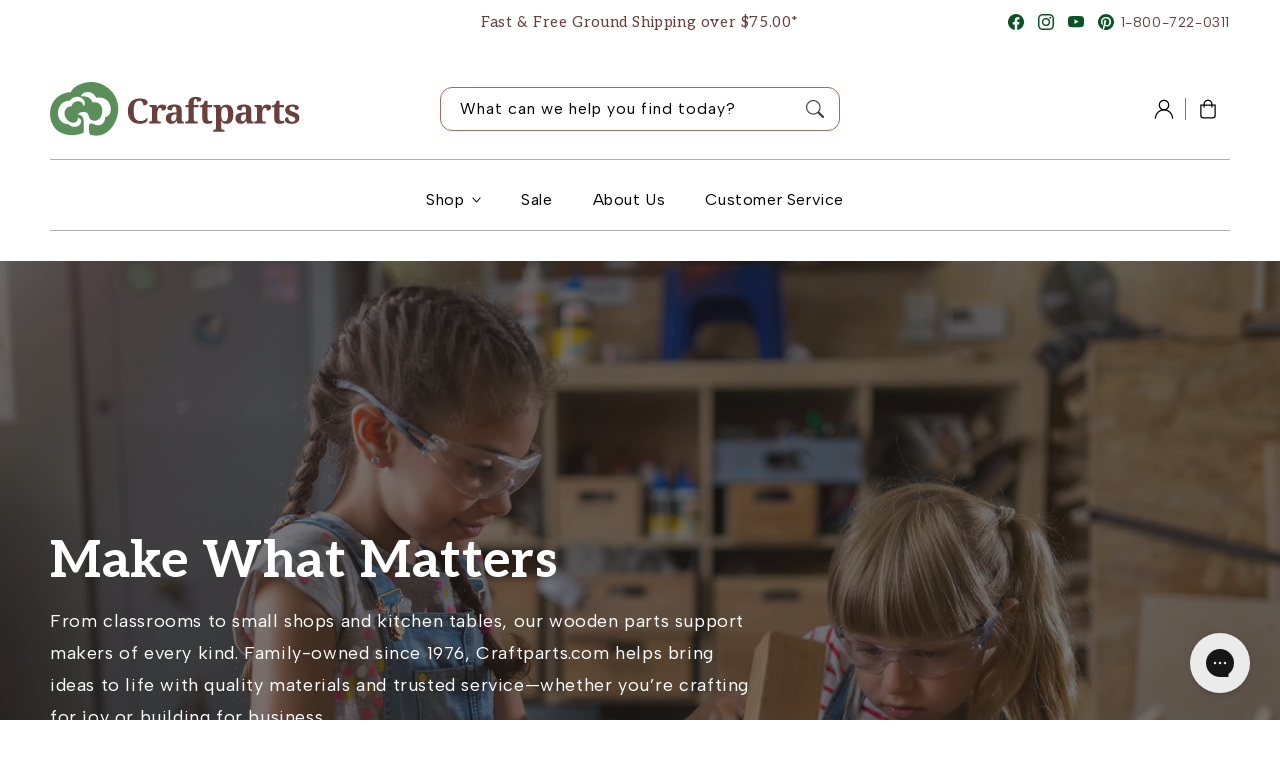

--- FILE ---
content_type: text/html; charset=utf-8
request_url: https://www.craftparts.com/?wc-api=WC_Quick_View&product=8893&width=90%25&height=90%25&ajax=true
body_size: 71244
content:
<!doctype html>
  <html class="no-js" lang="en">
    <head>
            <meta charset="utf-8">
      <meta http-equiv="X-UA-Compatible" content="IE=edge">
      <meta name="viewport" content="width=device-width,initial-scale=1">
      <meta name="theme-color" content="">
      <link rel="canonical" href="https://www.craftparts.com/">
      <link rel="preconnect" href="https://cdn.shopify.com" crossorigin><link rel="icon" type="image/png" href="//www.craftparts.com/cdn/shop/files/Craftparts_Logo_Favicon.png?crop=center&height=32&v=1758025903&width=32"><link rel="preconnect" href="https://fonts.shopifycdn.com" crossorigin><title>
        Craftparts.com | Premium supplier of wooden hobby &amp; craft parts.
</title>

      
        <meta name="description" content="Bring your ideas to life with quality wood craft supplies for classrooms, small businesses, and more! No minimums and Free Shipping, conditions apply.">
      
  
      

<meta property="og:site_name" content="Craftparts">
<meta property="og:url" content="https://www.craftparts.com/">
<meta property="og:title" content="Craftparts.com | Premium supplier of wooden hobby &amp; craft parts.">
<meta property="og:type" content="website">
<meta property="og:description" content="Bring your ideas to life with quality wood craft supplies for classrooms, small businesses, and more! No minimums and Free Shipping, conditions apply."><meta property="og:image" content="http://www.craftparts.com/cdn/shop/files/Group_386_bc05e987-67e3-4343-bd34-76725688f598.png?v=1753276480">
  <meta property="og:image:secure_url" content="https://www.craftparts.com/cdn/shop/files/Group_386_bc05e987-67e3-4343-bd34-76725688f598.png?v=1753276480">
  <meta property="og:image:width" content="249">
  <meta property="og:image:height" content="54"><meta name="twitter:card" content="summary_large_image">
<meta name="twitter:title" content="Craftparts.com | Premium supplier of wooden hobby &amp; craft parts.">
<meta name="twitter:description" content="Bring your ideas to life with quality wood craft supplies for classrooms, small businesses, and more! No minimums and Free Shipping, conditions apply.">

<script src="//www.craftparts.com/cdn/shop/t/3/assets/aos.js?v=27549651098967244201746631938" defer="defer"></script><script src="//www.craftparts.com/cdn/shop/t/3/assets/constants.js?v=165488195745554878101746631938" defer="defer"></script>
      <script src="//www.craftparts.com/cdn/shop/t/3/assets/pubsub.js?v=170167569271861111746631939" defer="defer"></script>
      <script src="//www.craftparts.com/cdn/shop/t/3/assets/global.js?v=11057558074571596991759216106" defer="defer"></script>
      <script src="//www.craftparts.com/cdn/shop/t/3/assets/swiper.min.js?v=72960816452439954231746631937" defer="defer"></script>
      <script src="//www.craftparts.com/cdn/shop/t/3/assets/quick-add.js?v=98406887810928411651746631937" defer="defer"></script>
      <script src="//www.craftparts.com/cdn/shop/t/3/assets/product-form.js?v=94375835905624832701747975177" defer="defer"></script>
      

<link rel="preload" href="//www.craftparts.com/cdn/shop/t/3/assets/component-pickup-availability.css?v=127412390791576402281746631939" as="style" onload="this.onload=null;this.rel='stylesheet'">
<noscript><link rel="stylesheet" href="//www.craftparts.com/cdn/shop/t/3/assets/component-pickup-availability.css?v=127412390791576402281746631939"></noscript>
  
      <script>
        function loadSlider() {
        const requiredClassExists = document.querySelector('.swiper-slide') !== null;
        if (requiredClassExists) {
        const script = document.createElement('script');
        script.src = '//www.craftparts.com/cdn/shop/t/3/assets/advanced-slider.js?v=93757842762475485171747975173';
        document.head.appendChild(script);
        script.onload = function () {
        initializeMainSlider();
            };
          }
        }
        document.addEventListener("shopify:section:load", loadSlider);
        document.addEventListener("DOMContentLoaded", loadSlider);
        document.addEventListener("shopify:block:select", loadSlider);
  
        window.translations = {
          "count_days": "Days",
          "count_hours": "Hours",
          "count_minutes": "Minutes",
          "count_seconds": "Seconds"
        };
      </script>
  
      <script>window.performance && window.performance.mark && window.performance.mark('shopify.content_for_header.start');</script><meta name="google-site-verification" content="IoPyI4ZnpMCADdHimW4Rwlq2YxA6UqfFAF7-8W1jPnA">
<meta id="shopify-digital-wallet" name="shopify-digital-wallet" content="/75814568172/digital_wallets/dialog">
<meta name="shopify-checkout-api-token" content="9f1ef58e55ee19880535864b21474777">
<meta id="in-context-paypal-metadata" data-shop-id="75814568172" data-venmo-supported="true" data-environment="production" data-locale="en_US" data-paypal-v4="true" data-currency="USD">
<script async="async" src="/checkouts/internal/preloads.js?locale=en-US"></script>
<link rel="preconnect" href="https://shop.app" crossorigin="anonymous">
<script async="async" src="https://shop.app/checkouts/internal/preloads.js?locale=en-US&shop_id=75814568172" crossorigin="anonymous"></script>
<script id="apple-pay-shop-capabilities" type="application/json">{"shopId":75814568172,"countryCode":"US","currencyCode":"USD","merchantCapabilities":["supports3DS"],"merchantId":"gid:\/\/shopify\/Shop\/75814568172","merchantName":"Craftparts","requiredBillingContactFields":["postalAddress","email"],"requiredShippingContactFields":["postalAddress","email"],"shippingType":"shipping","supportedNetworks":["visa","masterCard","amex","discover","elo","jcb"],"total":{"type":"pending","label":"Craftparts","amount":"1.00"},"shopifyPaymentsEnabled":true,"supportsSubscriptions":true}</script>
<script id="shopify-features" type="application/json">{"accessToken":"9f1ef58e55ee19880535864b21474777","betas":["rich-media-storefront-analytics"],"domain":"www.craftparts.com","predictiveSearch":true,"shopId":75814568172,"locale":"en"}</script>
<script>var Shopify = Shopify || {};
Shopify.shop = "wyrdmd-fa.myshopify.com";
Shopify.locale = "en";
Shopify.currency = {"active":"USD","rate":"1.0"};
Shopify.country = "US";
Shopify.theme = {"name":"craftparts-shopify\/Production","id":151884955884,"schema_name":"Flux","schema_version":"1.8.0","theme_store_id":null,"role":"main"};
Shopify.theme.handle = "null";
Shopify.theme.style = {"id":null,"handle":null};
Shopify.cdnHost = "www.craftparts.com/cdn";
Shopify.routes = Shopify.routes || {};
Shopify.routes.root = "/";</script>
<script type="module">!function(o){(o.Shopify=o.Shopify||{}).modules=!0}(window);</script>
<script>!function(o){function n(){var o=[];function n(){o.push(Array.prototype.slice.apply(arguments))}return n.q=o,n}var t=o.Shopify=o.Shopify||{};t.loadFeatures=n(),t.autoloadFeatures=n()}(window);</script>
<script>
  window.ShopifyPay = window.ShopifyPay || {};
  window.ShopifyPay.apiHost = "shop.app\/pay";
  window.ShopifyPay.redirectState = null;
</script>
<script id="shop-js-analytics" type="application/json">{"pageType":"index"}</script>
<script defer="defer" async type="module" src="//www.craftparts.com/cdn/shopifycloud/shop-js/modules/v2/client.init-shop-cart-sync_BN7fPSNr.en.esm.js"></script>
<script defer="defer" async type="module" src="//www.craftparts.com/cdn/shopifycloud/shop-js/modules/v2/chunk.common_Cbph3Kss.esm.js"></script>
<script defer="defer" async type="module" src="//www.craftparts.com/cdn/shopifycloud/shop-js/modules/v2/chunk.modal_DKumMAJ1.esm.js"></script>
<script type="module">
  await import("//www.craftparts.com/cdn/shopifycloud/shop-js/modules/v2/client.init-shop-cart-sync_BN7fPSNr.en.esm.js");
await import("//www.craftparts.com/cdn/shopifycloud/shop-js/modules/v2/chunk.common_Cbph3Kss.esm.js");
await import("//www.craftparts.com/cdn/shopifycloud/shop-js/modules/v2/chunk.modal_DKumMAJ1.esm.js");

  window.Shopify.SignInWithShop?.initShopCartSync?.({"fedCMEnabled":true,"windoidEnabled":true});

</script>
<script>
  window.Shopify = window.Shopify || {};
  if (!window.Shopify.featureAssets) window.Shopify.featureAssets = {};
  window.Shopify.featureAssets['shop-js'] = {"shop-cart-sync":["modules/v2/client.shop-cart-sync_CJVUk8Jm.en.esm.js","modules/v2/chunk.common_Cbph3Kss.esm.js","modules/v2/chunk.modal_DKumMAJ1.esm.js"],"init-fed-cm":["modules/v2/client.init-fed-cm_7Fvt41F4.en.esm.js","modules/v2/chunk.common_Cbph3Kss.esm.js","modules/v2/chunk.modal_DKumMAJ1.esm.js"],"init-shop-email-lookup-coordinator":["modules/v2/client.init-shop-email-lookup-coordinator_Cc088_bR.en.esm.js","modules/v2/chunk.common_Cbph3Kss.esm.js","modules/v2/chunk.modal_DKumMAJ1.esm.js"],"init-windoid":["modules/v2/client.init-windoid_hPopwJRj.en.esm.js","modules/v2/chunk.common_Cbph3Kss.esm.js","modules/v2/chunk.modal_DKumMAJ1.esm.js"],"shop-button":["modules/v2/client.shop-button_B0jaPSNF.en.esm.js","modules/v2/chunk.common_Cbph3Kss.esm.js","modules/v2/chunk.modal_DKumMAJ1.esm.js"],"shop-cash-offers":["modules/v2/client.shop-cash-offers_DPIskqss.en.esm.js","modules/v2/chunk.common_Cbph3Kss.esm.js","modules/v2/chunk.modal_DKumMAJ1.esm.js"],"shop-toast-manager":["modules/v2/client.shop-toast-manager_CK7RT69O.en.esm.js","modules/v2/chunk.common_Cbph3Kss.esm.js","modules/v2/chunk.modal_DKumMAJ1.esm.js"],"init-shop-cart-sync":["modules/v2/client.init-shop-cart-sync_BN7fPSNr.en.esm.js","modules/v2/chunk.common_Cbph3Kss.esm.js","modules/v2/chunk.modal_DKumMAJ1.esm.js"],"init-customer-accounts-sign-up":["modules/v2/client.init-customer-accounts-sign-up_CfPf4CXf.en.esm.js","modules/v2/client.shop-login-button_DeIztwXF.en.esm.js","modules/v2/chunk.common_Cbph3Kss.esm.js","modules/v2/chunk.modal_DKumMAJ1.esm.js"],"pay-button":["modules/v2/client.pay-button_CgIwFSYN.en.esm.js","modules/v2/chunk.common_Cbph3Kss.esm.js","modules/v2/chunk.modal_DKumMAJ1.esm.js"],"init-customer-accounts":["modules/v2/client.init-customer-accounts_DQ3x16JI.en.esm.js","modules/v2/client.shop-login-button_DeIztwXF.en.esm.js","modules/v2/chunk.common_Cbph3Kss.esm.js","modules/v2/chunk.modal_DKumMAJ1.esm.js"],"avatar":["modules/v2/client.avatar_BTnouDA3.en.esm.js"],"init-shop-for-new-customer-accounts":["modules/v2/client.init-shop-for-new-customer-accounts_CsZy_esa.en.esm.js","modules/v2/client.shop-login-button_DeIztwXF.en.esm.js","modules/v2/chunk.common_Cbph3Kss.esm.js","modules/v2/chunk.modal_DKumMAJ1.esm.js"],"shop-follow-button":["modules/v2/client.shop-follow-button_BRMJjgGd.en.esm.js","modules/v2/chunk.common_Cbph3Kss.esm.js","modules/v2/chunk.modal_DKumMAJ1.esm.js"],"checkout-modal":["modules/v2/client.checkout-modal_B9Drz_yf.en.esm.js","modules/v2/chunk.common_Cbph3Kss.esm.js","modules/v2/chunk.modal_DKumMAJ1.esm.js"],"shop-login-button":["modules/v2/client.shop-login-button_DeIztwXF.en.esm.js","modules/v2/chunk.common_Cbph3Kss.esm.js","modules/v2/chunk.modal_DKumMAJ1.esm.js"],"lead-capture":["modules/v2/client.lead-capture_DXYzFM3R.en.esm.js","modules/v2/chunk.common_Cbph3Kss.esm.js","modules/v2/chunk.modal_DKumMAJ1.esm.js"],"shop-login":["modules/v2/client.shop-login_CA5pJqmO.en.esm.js","modules/v2/chunk.common_Cbph3Kss.esm.js","modules/v2/chunk.modal_DKumMAJ1.esm.js"],"payment-terms":["modules/v2/client.payment-terms_BxzfvcZJ.en.esm.js","modules/v2/chunk.common_Cbph3Kss.esm.js","modules/v2/chunk.modal_DKumMAJ1.esm.js"]};
</script>
<script>(function() {
  var isLoaded = false;
  function asyncLoad() {
    if (isLoaded) return;
    isLoaded = true;
    var urls = ["https:\/\/searchanise-ef84.kxcdn.com\/widgets\/shopify\/init.js?a=1Y2Y8v4G8k\u0026shop=wyrdmd-fa.myshopify.com"];
    for (var i = 0; i < urls.length; i++) {
      var s = document.createElement('script');
      s.type = 'text/javascript';
      s.async = true;
      s.src = urls[i];
      var x = document.getElementsByTagName('script')[0];
      x.parentNode.insertBefore(s, x);
    }
  };
  if(window.attachEvent) {
    window.attachEvent('onload', asyncLoad);
  } else {
    window.addEventListener('load', asyncLoad, false);
  }
})();</script>
<script id="__st">var __st={"a":75814568172,"offset":-21600,"reqid":"dc8d32a8-7100-47a0-80b1-f2187c3b922a-1769818492","pageurl":"www.craftparts.com\/?wc-api=WC_Quick_View\u0026product=8893\u0026width=90%25\u0026height=90%25\u0026ajax=true","u":"79c88e426e39","p":"home"};</script>
<script>window.ShopifyPaypalV4VisibilityTracking = true;</script>
<script id="captcha-bootstrap">!function(){'use strict';const t='contact',e='account',n='new_comment',o=[[t,t],['blogs',n],['comments',n],[t,'customer']],c=[[e,'customer_login'],[e,'guest_login'],[e,'recover_customer_password'],[e,'create_customer']],r=t=>t.map((([t,e])=>`form[action*='/${t}']:not([data-nocaptcha='true']) input[name='form_type'][value='${e}']`)).join(','),a=t=>()=>t?[...document.querySelectorAll(t)].map((t=>t.form)):[];function s(){const t=[...o],e=r(t);return a(e)}const i='password',u='form_key',d=['recaptcha-v3-token','g-recaptcha-response','h-captcha-response',i],f=()=>{try{return window.sessionStorage}catch{return}},m='__shopify_v',_=t=>t.elements[u];function p(t,e,n=!1){try{const o=window.sessionStorage,c=JSON.parse(o.getItem(e)),{data:r}=function(t){const{data:e,action:n}=t;return t[m]||n?{data:e,action:n}:{data:t,action:n}}(c);for(const[e,n]of Object.entries(r))t.elements[e]&&(t.elements[e].value=n);n&&o.removeItem(e)}catch(o){console.error('form repopulation failed',{error:o})}}const l='form_type',E='cptcha';function T(t){t.dataset[E]=!0}const w=window,h=w.document,L='Shopify',v='ce_forms',y='captcha';let A=!1;((t,e)=>{const n=(g='f06e6c50-85a8-45c8-87d0-21a2b65856fe',I='https://cdn.shopify.com/shopifycloud/storefront-forms-hcaptcha/ce_storefront_forms_captcha_hcaptcha.v1.5.2.iife.js',D={infoText:'Protected by hCaptcha',privacyText:'Privacy',termsText:'Terms'},(t,e,n)=>{const o=w[L][v],c=o.bindForm;if(c)return c(t,g,e,D).then(n);var r;o.q.push([[t,g,e,D],n]),r=I,A||(h.body.append(Object.assign(h.createElement('script'),{id:'captcha-provider',async:!0,src:r})),A=!0)});var g,I,D;w[L]=w[L]||{},w[L][v]=w[L][v]||{},w[L][v].q=[],w[L][y]=w[L][y]||{},w[L][y].protect=function(t,e){n(t,void 0,e),T(t)},Object.freeze(w[L][y]),function(t,e,n,w,h,L){const[v,y,A,g]=function(t,e,n){const i=e?o:[],u=t?c:[],d=[...i,...u],f=r(d),m=r(i),_=r(d.filter((([t,e])=>n.includes(e))));return[a(f),a(m),a(_),s()]}(w,h,L),I=t=>{const e=t.target;return e instanceof HTMLFormElement?e:e&&e.form},D=t=>v().includes(t);t.addEventListener('submit',(t=>{const e=I(t);if(!e)return;const n=D(e)&&!e.dataset.hcaptchaBound&&!e.dataset.recaptchaBound,o=_(e),c=g().includes(e)&&(!o||!o.value);(n||c)&&t.preventDefault(),c&&!n&&(function(t){try{if(!f())return;!function(t){const e=f();if(!e)return;const n=_(t);if(!n)return;const o=n.value;o&&e.removeItem(o)}(t);const e=Array.from(Array(32),(()=>Math.random().toString(36)[2])).join('');!function(t,e){_(t)||t.append(Object.assign(document.createElement('input'),{type:'hidden',name:u})),t.elements[u].value=e}(t,e),function(t,e){const n=f();if(!n)return;const o=[...t.querySelectorAll(`input[type='${i}']`)].map((({name:t})=>t)),c=[...d,...o],r={};for(const[a,s]of new FormData(t).entries())c.includes(a)||(r[a]=s);n.setItem(e,JSON.stringify({[m]:1,action:t.action,data:r}))}(t,e)}catch(e){console.error('failed to persist form',e)}}(e),e.submit())}));const S=(t,e)=>{t&&!t.dataset[E]&&(n(t,e.some((e=>e===t))),T(t))};for(const o of['focusin','change'])t.addEventListener(o,(t=>{const e=I(t);D(e)&&S(e,y())}));const B=e.get('form_key'),M=e.get(l),P=B&&M;t.addEventListener('DOMContentLoaded',(()=>{const t=y();if(P)for(const e of t)e.elements[l].value===M&&p(e,B);[...new Set([...A(),...v().filter((t=>'true'===t.dataset.shopifyCaptcha))])].forEach((e=>S(e,t)))}))}(h,new URLSearchParams(w.location.search),n,t,e,['guest_login'])})(!0,!0)}();</script>
<script integrity="sha256-4kQ18oKyAcykRKYeNunJcIwy7WH5gtpwJnB7kiuLZ1E=" data-source-attribution="shopify.loadfeatures" defer="defer" src="//www.craftparts.com/cdn/shopifycloud/storefront/assets/storefront/load_feature-a0a9edcb.js" crossorigin="anonymous"></script>
<script crossorigin="anonymous" defer="defer" src="//www.craftparts.com/cdn/shopifycloud/storefront/assets/shopify_pay/storefront-65b4c6d7.js?v=20250812"></script>
<script data-source-attribution="shopify.dynamic_checkout.dynamic.init">var Shopify=Shopify||{};Shopify.PaymentButton=Shopify.PaymentButton||{isStorefrontPortableWallets:!0,init:function(){window.Shopify.PaymentButton.init=function(){};var t=document.createElement("script");t.src="https://www.craftparts.com/cdn/shopifycloud/portable-wallets/latest/portable-wallets.en.js",t.type="module",document.head.appendChild(t)}};
</script>
<script data-source-attribution="shopify.dynamic_checkout.buyer_consent">
  function portableWalletsHideBuyerConsent(e){var t=document.getElementById("shopify-buyer-consent"),n=document.getElementById("shopify-subscription-policy-button");t&&n&&(t.classList.add("hidden"),t.setAttribute("aria-hidden","true"),n.removeEventListener("click",e))}function portableWalletsShowBuyerConsent(e){var t=document.getElementById("shopify-buyer-consent"),n=document.getElementById("shopify-subscription-policy-button");t&&n&&(t.classList.remove("hidden"),t.removeAttribute("aria-hidden"),n.addEventListener("click",e))}window.Shopify?.PaymentButton&&(window.Shopify.PaymentButton.hideBuyerConsent=portableWalletsHideBuyerConsent,window.Shopify.PaymentButton.showBuyerConsent=portableWalletsShowBuyerConsent);
</script>
<script data-source-attribution="shopify.dynamic_checkout.cart.bootstrap">document.addEventListener("DOMContentLoaded",(function(){function t(){return document.querySelector("shopify-accelerated-checkout-cart, shopify-accelerated-checkout")}if(t())Shopify.PaymentButton.init();else{new MutationObserver((function(e,n){t()&&(Shopify.PaymentButton.init(),n.disconnect())})).observe(document.body,{childList:!0,subtree:!0})}}));
</script>
<script id='scb4127' type='text/javascript' async='' src='https://www.craftparts.com/cdn/shopifycloud/privacy-banner/storefront-banner.js'></script><link id="shopify-accelerated-checkout-styles" rel="stylesheet" media="screen" href="https://www.craftparts.com/cdn/shopifycloud/portable-wallets/latest/accelerated-checkout-backwards-compat.css" crossorigin="anonymous">
<style id="shopify-accelerated-checkout-cart">
        #shopify-buyer-consent {
  margin-top: 1em;
  display: inline-block;
  width: 100%;
}

#shopify-buyer-consent.hidden {
  display: none;
}

#shopify-subscription-policy-button {
  background: none;
  border: none;
  padding: 0;
  text-decoration: underline;
  font-size: inherit;
  cursor: pointer;
}

#shopify-subscription-policy-button::before {
  box-shadow: none;
}

      </style>
<script id="sections-script" data-sections="header,footer" defer="defer" src="//www.craftparts.com/cdn/shop/t/3/compiled_assets/scripts.js?v=15874"></script>
<script>window.performance && window.performance.mark && window.performance.mark('shopify.content_for_header.end');</script>

  
      <style data-shopify>
          @font-face {
  font-family: Aleo;
  font-weight: 400;
  font-style: normal;
  font-display: swap;
  src: url("//www.craftparts.com/cdn/fonts/aleo/aleo_n4.136670fa4cfe14df9f97954729b65c53d88b12be.woff2") format("woff2"),
       url("//www.craftparts.com/cdn/fonts/aleo/aleo_n4.5d64991d1f526ac4e19640bbdebcbc191ef24ad0.woff") format("woff");
}

          @font-face {
  font-family: Aleo;
  font-weight: 700;
  font-style: normal;
  font-display: swap;
  src: url("//www.craftparts.com/cdn/fonts/aleo/aleo_n7.bb6a195ae8203890c5b6ffd628bee17104cc686d.woff2") format("woff2"),
       url("//www.craftparts.com/cdn/fonts/aleo/aleo_n7.071af82e6c05ec82c5ab10eface7d1bae9723490.woff") format("woff");
}

          @font-face {
  font-family: Aleo;
  font-weight: 400;
  font-style: italic;
  font-display: swap;
  src: url("//www.craftparts.com/cdn/fonts/aleo/aleo_i4.88a25861c09f2509923c34ba3366e47df60bc543.woff2") format("woff2"),
       url("//www.craftparts.com/cdn/fonts/aleo/aleo_i4.7b233ab952f02df341ea5501e4220a671d323710.woff") format("woff");
}

          @font-face {
  font-family: Aleo;
  font-weight: 700;
  font-style: italic;
  font-display: swap;
  src: url("//www.craftparts.com/cdn/fonts/aleo/aleo_i7.6db85f6e645c64d34d8e29efcc908fa9de7ecbca.woff2") format("woff2"),
       url("//www.craftparts.com/cdn/fonts/aleo/aleo_i7.3a33fa5ea79edeaa5ef94d93d95ff1b74cc7781f.woff") format("woff");
}

          @font-face {
  font-family: Aleo;
  font-weight: 400;
  font-style: normal;
  font-display: swap;
  src: url("//www.craftparts.com/cdn/fonts/aleo/aleo_n4.136670fa4cfe14df9f97954729b65c53d88b12be.woff2") format("woff2"),
       url("//www.craftparts.com/cdn/fonts/aleo/aleo_n4.5d64991d1f526ac4e19640bbdebcbc191ef24ad0.woff") format("woff");
}

  
          
          :root,
          .color-option-1 {
            --color-background: 255,255,255;
          
            --gradient-background: #ffffff;
          
  
          
  
            --color-foreground: 0, 0, 0;
            --color-base-solid-button-labels: 255, 255, 255;
            --color-base-solid-button: 0, 0, 0;
            --color-base-outline-button-labels: 0, 0, 0;
            --color-background-contrast: 191,191,191;
            --color-shadow: 0, 0, 0;
            --color-link: 0, 0, 0;
            }
        
          
          .color-option-2 {
            --color-background: 242,242,242;
          
            --gradient-background: #f2f2f2;
          
  
          
  
            --color-foreground: 29, 29, 29;
            --color-base-solid-button-labels: 255, 255, 255;
            --color-base-solid-button: 29, 29, 29;
            --color-base-outline-button-labels: 29, 29, 29;
            --color-background-contrast: 178,178,178;
            --color-shadow: 29, 29, 29;
            --color-link: 29, 29, 29;
            }
        
          
          .color-option-3 {
            --color-background: 0,0,0;
          
            --gradient-background: #000000;
          
  
          
  
            --color-foreground: 255, 255, 255;
            --color-base-solid-button-labels: 255, 255, 255;
            --color-base-solid-button: 255, 255, 255;
            --color-base-outline-button-labels: 255, 255, 255;
            --color-background-contrast: 128,128,128;
            --color-shadow: 255, 255, 255;
            --color-link: 255, 255, 255;
            }
        
          
          .color-scheme-9c65df8b-3f27-447a-83e8-cc4a2239640b {
            --color-background: 249,244,234;
          
            --gradient-background: #f9f4ea;
          
  
          
  
            --color-foreground: 50, 49, 42;
            --color-base-solid-button-labels: 255, 255, 255;
            --color-base-solid-button: 50, 49, 42;
            --color-base-outline-button-labels: 50, 49, 42;
            --color-background-contrast: 221,192,135;
            --color-shadow: 50, 49, 42;
            --color-link: 50, 49, 42;
            }
        
          
          .color-scheme-ba6ff7c8-6a74-43c3-9b4a-83621c3723db {
            --color-background: 255,255,255;
          
            --gradient-background: #ffffff;
          
  
          
  
            --color-foreground: 29, 29, 29;
            --color-base-solid-button-labels: 255, 255, 255;
            --color-base-solid-button: 29, 29, 29;
            --color-base-outline-button-labels: 29, 29, 29;
            --color-background-contrast: 191,191,191;
            --color-shadow: 29, 29, 29;
            --color-link: 29, 29, 29;
            }
        
          
          .color-scheme-f7bfb7f7-4bb4-4b8b-8186-031059879b16 {
            --color-background: 255,255,255;
          
            --gradient-background: #ffffff;
          
  
          
  
            --color-foreground: 255, 255, 255;
            --color-base-solid-button-labels: 255, 255, 255;
            --color-base-solid-button: 29, 29, 29;
            --color-base-outline-button-labels: 29, 29, 29;
            --color-background-contrast: 191,191,191;
            --color-shadow: 255, 255, 255;
            --color-link: 29, 29, 29;
            }
        
          
          .color-scheme-6f013c60-c570-4fdd-94d0-bafc8a2190f8 {
            --color-background: 249,244,234;
          
            --gradient-background: #f9f4ea;
          
  
          
  
            --color-foreground: 0, 0, 0;
            --color-base-solid-button-labels: 255, 255, 255;
            --color-base-solid-button: 0, 0, 0;
            --color-base-outline-button-labels: 0, 0, 0;
            --color-background-contrast: 221,192,135;
            --color-shadow: 0, 0, 0;
            --color-link: 0, 0, 0;
            }
        
          
          .color-scheme-57e0b6a5-c798-446e-a7eb-cddaa972bc9b {
            --color-background: 255,255,255;
          
            --gradient-background: #ffffff;
          
  
          
  
            --color-foreground: 255, 255, 255;
            --color-base-solid-button-labels: 255, 255, 255;
            --color-base-solid-button: 161, 107, 95;
            --color-base-outline-button-labels: 161, 107, 95;
            --color-background-contrast: 191,191,191;
            --color-shadow: 255, 255, 255;
            --color-link: 255, 255, 255;
            }
        
          
          .color-scheme-6f6ff9db-7fbf-472e-8bf8-25414eeb5ac9 {
            --color-background: 249,244,234;
          
            --gradient-background: #f9f4ea;
          
  
          
  
            --color-foreground: 107, 63, 60;
            --color-base-solid-button-labels: 255, 255, 255;
            --color-base-solid-button: 0, 0, 0;
            --color-base-outline-button-labels: 0, 0, 0;
            --color-background-contrast: 221,192,135;
            --color-shadow: 107, 63, 60;
            --color-link: 0, 0, 0;
            }
        
          
          .color-scheme-f483e854-19f7-4f2f-a3c3-736565357c57 {
            --color-background: 255,255,255;
          
            --gradient-background: #ffffff;
          
  
          
  
            --color-foreground: 107, 63, 60;
            --color-base-solid-button-labels: 255, 255, 255;
            --color-base-solid-button: 0, 0, 0;
            --color-base-outline-button-labels: 0, 0, 0;
            --color-background-contrast: 191,191,191;
            --color-shadow: 107, 63, 60;
            --color-link: 0, 0, 0;
            }
        
          
          .color-scheme-85e8678d-18c5-4cd2-bb7f-724385f0503b {
            --color-background: 255,255,255;
          
            --gradient-background: #ffffff;
          
  
          
  
            --color-foreground: 107, 63, 60;
            --color-base-solid-button-labels: 255, 255, 255;
            --color-base-solid-button: 0, 0, 0;
            --color-base-outline-button-labels: 0, 0, 0;
            --color-background-contrast: 191,191,191;
            --color-shadow: 107, 63, 60;
            --color-link: 0, 0, 0;
            }
        
  
        body, .color-option-1, .color-option-2, .color-option-3, .color-scheme-9c65df8b-3f27-447a-83e8-cc4a2239640b, .color-scheme-ba6ff7c8-6a74-43c3-9b4a-83621c3723db, .color-scheme-f7bfb7f7-4bb4-4b8b-8186-031059879b16, .color-scheme-6f013c60-c570-4fdd-94d0-bafc8a2190f8, .color-scheme-57e0b6a5-c798-446e-a7eb-cddaa972bc9b, .color-scheme-6f6ff9db-7fbf-472e-8bf8-25414eeb5ac9, .color-scheme-f483e854-19f7-4f2f-a3c3-736565357c57, .color-scheme-85e8678d-18c5-4cd2-bb7f-724385f0503b {
          color: rgba(var(--color-foreground), 0.75);
          background-color: rgb(var(--color-background));
        }
  
          :root {
  
            --color-base-background-accent-1: 91, 143, 90;
            --color-base-accent-1: 255, 255, 255;
            --color-base-accent-2: 242, 242, 242;
            --color-base-text-accent-2: 29, 29, 29;
            --color-base-border-1: 161, 107, 95;
            --color-base-opacity: 29, 29, 29;
            --color-base-quick-add-button-labels: 29, 29, 29;
            --color-base-quick-add-button: 255, 255, 255;
            --color-base-quick-add-button-hover-background: 225, 225, 225;
            --color-base-quick-add-button-hover-color: 29, 29, 29;
            --color-countdown-background-top: 242, 242, 242;
            --color-countdown-text-top: 29, 29, 29;
            --color-countdown-background-bottom: 212, 196, 217;
            --color-countdown-text-bottom: 29, 29, 29;
            --payment-terms-background-color: #ffffff;
  
            --font-body-family: Aleo, serif;
            --font-body-style: normal;
            --font-body-weight: 400;
            --font-body-weight-bold: 700;
  
            --font-heading-family: Aleo, serif;
            --font-heading-style: normal;
            --font-heading-weight: 400;
            --font-heading-weight-bold: bold;
  
            --font-body-scale: 1.0;
            --font-heading-scale: 1.0;
            --font-navigation-scale: 1.0;
            --font-subnavigation-scale: 1.0;
            --text-transform: none;
  
            --media-padding: px;
            --media-border-opacity: 0.0;
            --media-border-width: 0px;
            --media-radius: 12px;
            --media-shadow-opacity: 0.0;
            --media-shadow-horizontal-offset: 4px;
            --media-shadow-vertical-offset: 4px;
            --media-shadow-blur-radius: 10px;
            --media-shadow-visible: 0;
  
            --page-width: 1520px;
            --page-width-margin: 0rem;
  
            --product-card-image-padding: 0.0rem;
            --product-card-corner-radius: 1.2rem;
            --product-card-text-alignment: center;
            --product-card-border-width: 0.0rem;
            --product-card-border-opacity: 0.0;
            --product-card-shadow-opacity: 0.0;
            --product-card-shadow-visible: 0;
            --product-card-shadow-horizontal-offset: 0.4rem;
            --product-card-shadow-vertical-offset: 0.4rem;
            --product-card-shadow-blur-radius: 1.0rem;
  
            --collection-card-image-padding: 0.0rem;
            --collection-card-text-alignment: left;
  
            --blog-card-image-padding: 0.0rem;
            --blog-card-corner-radius: 1.2rem;
            --blog-card-text-alignment: left;
            --blog-card-border-width: 0.0rem;
            --blog-card-border-opacity: 0.0;
            --blog-card-shadow-opacity: 0.0;
            --blog-card-shadow-visible: 0;
            --blog-card-shadow-horizontal-offset: 0.4rem;
            --blog-card-shadow-vertical-offset: 0.4rem;
            --blog-card-shadow-blur-radius: 1.0rem;
  
            --badge-corner-radius: 0.6rem;
            --custom-badge-color: 29,29,29;
            --custom-badge-background: 255,166,128;
  
  
            
            --popup-border-width: 0px;
            --popup-border-opacity: 0.0;
            --popup-corner-radius: 12px;
            --popup-shadow-opacity: 0.0;
            --popup-shadow-horizontal-offset: 4px;
            --popup-shadow-vertical-offset: 4px;
            --popup-shadow-blur-radius: 10px;
            
  
            
            --drawer-border-width: 0px;
            --drawer-border-opacity: 0;
            --drawer-shadow-opacity: 0;
            --drawer-shadow-horizontal-offset: 0px;
            --drawer-shadow-vertical-offset: 0px;
            --drawer-shadow-blur-radius: 0px;
            
  
            --spacing-sections-desktop: 60px;
            --spacing-sections-mobile: 42px;
  
            --grid-desktop-vertical-spacing: 20px;
            --grid-desktop-horizontal-spacing: 20px;
            --grid-mobile-vertical-spacing: 10px;
            --grid-mobile-horizontal-spacing: 10px;
  
            --buttons-radius: 12px;
            --buttons-radius-outset: 13px;
            --buttons-border-width: 1px;
            --buttons-border-opacity: 0.0;
            --buttons-shadow-opacity: 0.0;
            --buttons-shadow-visible: 0;
            --buttons-shadow-horizontal-offset: px;
            --buttons-shadow-vertical-offset: px;
            --buttons-shadow-blur-radius: px;
            --buttons-border-offset: 0.3px;
  
            
            --inputs-radius: 12px;
            --inputs-border-width: 0px;
            --inputs-border-opacity: 0.0;
            --inputs-shadow-opacity: 0.0;
            --inputs-shadow-horizontal-offset: 4px;
            --inputs-shadow-vertical-offset: 4px;
            --inputs-shadow-blur-radius: 10px;
            --inputs-radius-outset: 12px;
            
  
            --variant-pills-radius: 12px;
            --variant-pills-border-width: 0px;
            --variant-pills-border-opacity: 0.0;
            --variant-pills-shadow-opacity: 0.0;
            --variant-pills-shadow-horizontal-offset: 4px;
            --variant-pills-shadow-vertical-offset: 4px;
            --variant-pills-shadow-blur-radius: 10px;
  
            --scroll-indicator-color: 212,196,217;
          }
  
          *,
          *::before,
          *::after {
            box-sizing: inherit;
          }
  
          html {
            box-sizing: border-box;
            font-size: calc(var(--font-body-scale) * 62.5%);
            height: 100%;
          }
  
          body {
            display: grid;
            grid-template-rows: auto auto 1fr auto;
            grid-template-columns: 100%;
            min-height: 100%;
            margin: 0;
            font-size: 1.6rem;
            letter-spacing: 0.06rem;
            line-height: calc(1 + 0.8 / var(--font-body-scale));
            font-family: var(--font-albert-sans);
            font-style: var(--font-body-style);
            font-weight: var(--font-body-weight);
            opacity: 1;
            visibility: visible;
            transition: opacity 0.3s ease-in-out;
          }
  
          @media screen and (min-width: 990px) {
            body {
              font-size: 1.8rem;
            }
          }
      </style>

      

<link rel="preload" href="//www.craftparts.com/cdn/shop/t/3/assets/base.css?v=29529573336046716301767694451" as="style" onload="this.onload=null;this.rel='stylesheet'">
<noscript><link rel="stylesheet" href="//www.craftparts.com/cdn/shop/t/3/assets/base.css?v=29529573336046716301767694451"></noscript>
      

<link rel="preload" href="//www.craftparts.com/cdn/shop/t/3/assets/volume-discount-chart.css?v=6848234612628393081757075694" as="style" onload="this.onload=null;this.rel='stylesheet'">
<noscript><link rel="stylesheet" href="//www.craftparts.com/cdn/shop/t/3/assets/volume-discount-chart.css?v=6848234612628393081757075694"></noscript>
      <link rel="stylesheet" href="//www.craftparts.com/cdn/shop/t/3/assets/critical-css.css?v=43049790103571613861762960845" type="text/css" media="all">

<link rel="preload" href="//www.craftparts.com/cdn/shop/t/3/assets/aos.css?v=111946213875436203241746631937" as="style" onload="this.onload=null;this.rel='stylesheet'">
<noscript><link rel="stylesheet" href="//www.craftparts.com/cdn/shop/t/3/assets/aos.css?v=111946213875436203241746631937"></noscript>


        <link rel="preload" as="font" href="//www.craftparts.com/cdn/fonts/aleo/aleo_n4.136670fa4cfe14df9f97954729b65c53d88b12be.woff2" type="font/woff2" crossorigin>
        

        <link rel="preload" as="font" href="//www.craftparts.com/cdn/fonts/aleo/aleo_n4.136670fa4cfe14df9f97954729b65c53d88b12be.woff2" type="font/woff2" crossorigin>
        
<script>
        document.documentElement.className = document.documentElement.className.replace('no-js', 'js');
        if (Shopify.designMode) {
          document.documentElement.classList.add('shopify-design-mode');
        }
      </script>
      <noscript>
        <link rel="stylesheet" href="//www.craftparts.com/cdn/shop/t/3/assets/animations-noscript.css?v=51540636690437043921746631937">
      </noscript>
      <script src="//www.craftparts.com/cdn/shop/t/3/assets/critical-js.js?v=146920233689782004801761818025" defer="defer"></script><style data-shopify>
    body .shopify-section-header-group,
    body .announcement-bar-section {
      opacity: 1;
      transform: none;
      position: relative;
      z-index: 10;
    }
    body sticky-header {
      display: block;
      position: sticky;
      top: 0;
      z-index: 10;
    }
    body [data-aos].announcement-bar-section,
    body [data-aos].shopify-section-header-group,
    body .announcement-bar[data-aos] {
      opacity: 1;
      transform: translate(0, 0);
      transition: none;
    }
  </style>
<script type="application/ld+json">
{
  "@context": "https://schema.org",
  "@type": "WebSite",
  "@id": "https://www.craftparts.com",
  "name": "Craftparts",
  "url": "https://www.craftparts.com","description": "Bring your ideas to life with quality wood craft supplies for classrooms, small businesses, and more! No minimums and Free Shipping, conditions apply. ","potentialAction": {
    "@type": "SearchAction",
    "target": "https://www.craftparts.com/search?q={search_term_string}",
    "query-input": "required name=search_term_string"
  }
}
</script>
<script type="application/ld+json">
{
  "@context": "https://schema.org",
  "@type": "Organization",
  "name": "Craftparts",
  "url": "https://www.craftparts.com","logo": {
    "@type": "ImageObject",
    "url": "https:\/\/www.craftparts.com\/cdn\/shop\/files\/Group_386.svg?v=1748447501\u0026width=600"
  },"sameAs": ["https://www.facebook.com/craftpartsltd","https://www.instagram.com/craftpartscrafts/","https://www.youtube.com/@craftparts3195","https://www.pinterest.com/craftpartspins/"],"contactPoint": {
    "@type": "ContactPoint",
    "contactType": "customer support",
    "email": "info@craftparts.com"
  }}
</script>
    <!-- BEGIN app block: shopify://apps/hulk-form-builder/blocks/app-embed/b6b8dd14-356b-4725-a4ed-77232212b3c3 --><!-- BEGIN app snippet: hulkapps-formbuilder-theme-ext --><script type="text/javascript">
  
  if (typeof window.formbuilder_customer != "object") {
        window.formbuilder_customer = {}
  }

  window.hulkFormBuilder = {
    form_data: {"form_jrxSlH7c_WU4uTVbeG_7oQ":{"uuid":"jrxSlH7c_WU4uTVbeG_7oQ","form_name":"Contact Us","form_data":{"div_back_gradient_1":"#fff","div_back_gradient_2":"#fff","back_color":"#f9f4ea","form_title":"\u003ch3\u003e\u003cspan style=\"font-family:Georgia;\"\u003e\u003cstrong\u003e\u003cspan style=\"color:#6b3f3c;font-size:36px;\"\u003eGet in touch with us\u003c\/span\u003e\u003c\/strong\u003e\u003c\/span\u003e\u003c\/h3\u003e\n","form_submit":"Submit","after_submit":"hideAndmessage","after_submit_msg":"\u003cp\u003eThanks for reaching out!\u003c\/p\u003e\n\n\u003cp\u003eWe\u0026rsquo;ve received your message and will get back to you as soon as possible.\u003c\/p\u003e\n","captcha_enable":"no","label_style":"inlineLabels","input_border_radius":"8","back_type":"color","input_back_color":"#fff","input_back_color_hover":"#fff","back_shadow":"none","label_font_clr":"#333333","input_font_clr":"#333333","button_align":"fullBtn","button_clr":"#fff","button_back_clr":"#a16b5f","button_border_radius":"2","form_width":"100%","form_border_size":0,"form_border_clr":"#ffffff","form_border_radius":"10","label_font_size":"14","input_font_size":"12","button_font_size":"16","form_padding":"35","input_border_color":"#ccc","input_border_color_hover":"#ccc","btn_border_clr":"#ffffff","btn_border_size":0,"form_name":"Contact Us","":"info@craftparts.com","form_access_message":"\u003cp\u003ePlease login to access the form\u003cbr\u003eDo not have an account? Create account\u003c\/p\u003e","form_banner_alignment":"center","banner_img_width":"500","banner_img_height":"150","label_fonts_type":"Google Fonts","input_font_family":"Aleo","label_font_family":"Aleo","formElements":[{"type":"text","position":0,"label":"Full Name","customClass":"","halfwidth":"no","Conditions":{},"required":"yes","page_number":1},{"type":"email","position":1,"label":"Email","required":"yes","email_confirm":"yes","Conditions":{},"page_number":1},{"type":"select","position":2,"label":"Subject","values":"Product Inquiry\nOrder Delivery\nOrder Payment\/Refund\nPayment Related\nPartner with Craftparts\nShare your Craft\nOther","Conditions":{},"page_number":1,"elementCost":{}},{"type":"textarea","position":3,"label":"Write your message","required":"yes","Conditions":{},"page_number":1},{"Conditions":{},"type":"file","position":4,"label":"Drag and Drop files here","halfwidth":"no","imageMultiple":"yes","enable_drag_and_drop":"yes","page_number":1}]},"is_spam_form":false,"shop_uuid":"GFeMeslgJyh4mXK9rpM79A","shop_timezone":"America\/Chicago","shop_id":137566,"shop_is_after_submit_enabled":false,"shop_shopify_plan":"shopify_plus","shop_shopify_domain":"wyrdmd-fa.myshopify.com","shop_remove_watermark":false,"shop_created_at":"2025-05-23T03:55:44.429-05:00"}},
    shop_data: {"shop_GFeMeslgJyh4mXK9rpM79A":{"shop_uuid":"GFeMeslgJyh4mXK9rpM79A","shop_timezone":"America\/Chicago","shop_id":137566,"shop_is_after_submit_enabled":false,"shop_shopify_plan":"Shopify Plus","shop_shopify_domain":"wyrdmd-fa.myshopify.com","shop_created_at":"2025-05-23T03:55:44.429-05:00","is_skip_metafield":false,"shop_deleted":false,"shop_disabled":false}},
    settings_data: {"shop_settings":{"shop_customise_msgs":[],"default_customise_msgs":{"is_required":"is required","thank_you":"Thank you! The form was submitted successfully.","processing":"Processing...","valid_data":"Please provide valid data","valid_email":"Provide valid email format","valid_tags":"HTML Tags are not allowed","valid_phone":"Provide valid phone number","valid_captcha":"Please provide valid captcha response","valid_url":"Provide valid URL","only_number_alloud":"Provide valid number in","number_less":"must be less than","number_more":"must be more than","image_must_less":"Image must be less than 20MB","image_number":"Images allowed","image_extension":"Invalid extension! Please provide image file","error_image_upload":"Error in image upload. Please try again.","error_file_upload":"Error in file upload. Please try again.","your_response":"Your response","error_form_submit":"Error occur.Please try again after sometime.","email_submitted":"Form with this email is already submitted","invalid_email_by_zerobounce":"The email address you entered appears to be invalid. Please check it and try again.","download_file":"Download file","card_details_invalid":"Your card details are invalid","card_details":"Card details","please_enter_card_details":"Please enter card details","card_number":"Card number","exp_mm":"Exp MM","exp_yy":"Exp YY","crd_cvc":"CVV","payment_value":"Payment amount","please_enter_payment_amount":"Please enter payment amount","address1":"Address line 1","address2":"Address line 2","city":"City","province":"Province","zipcode":"Zip code","country":"Country","blocked_domain":"This form does not accept addresses from","file_must_less":"File must be less than 20MB","file_extension":"Invalid extension! Please provide file","only_file_number_alloud":"files allowed","previous":"Previous","next":"Next","must_have_a_input":"Please enter at least one field.","please_enter_required_data":"Please enter required data","atleast_one_special_char":"Include at least one special character","atleast_one_lowercase_char":"Include at least one lowercase character","atleast_one_uppercase_char":"Include at least one uppercase character","atleast_one_number":"Include at least one number","must_have_8_chars":"Must have 8 characters long","be_between_8_and_12_chars":"Be between 8 and 12 characters long","please_select":"Please Select","phone_submitted":"Form with this phone number is already submitted","user_res_parse_error":"Error while submitting the form","valid_same_values":"values must be same","product_choice_clear_selection":"Clear Selection","picture_choice_clear_selection":"Clear Selection","remove_all_for_file_image_upload":"Remove All","invalid_file_type_for_image_upload":"You can't upload files of this type.","invalid_file_type_for_signature_upload":"You can't upload files of this type.","max_files_exceeded_for_file_upload":"You can not upload any more files.","max_files_exceeded_for_image_upload":"You can not upload any more files.","file_already_exist":"File already uploaded","max_limit_exceed":"You have added the maximum number of text fields.","cancel_upload_for_file_upload":"Cancel upload","cancel_upload_for_image_upload":"Cancel upload","cancel_upload_for_signature_upload":"Cancel upload"},"shop_blocked_domains":[]}},
    features_data: {"shop_plan_features":{"shop_plan_features":["unlimited-forms","full-design-customization","export-form-submissions","multiple-recipients-for-form-submissions","multiple-admin-notifications","enable-captcha","unlimited-file-uploads","save-submitted-form-data","set-auto-response-message","conditional-logic","form-banner","save-as-draft-facility","include-user-response-in-admin-email","disable-form-submission","file-upload"]}},
    shop: null,
    shop_id: null,
    plan_features: null,
    validateDoubleQuotes: false,
    assets: {
      extraFunctions: "https://cdn.shopify.com/extensions/019bb5ee-ec40-7527-955d-c1b8751eb060/form-builder-by-hulkapps-50/assets/extra-functions.js",
      extraStyles: "https://cdn.shopify.com/extensions/019bb5ee-ec40-7527-955d-c1b8751eb060/form-builder-by-hulkapps-50/assets/extra-styles.css",
      bootstrapStyles: "https://cdn.shopify.com/extensions/019bb5ee-ec40-7527-955d-c1b8751eb060/form-builder-by-hulkapps-50/assets/theme-app-extension-bootstrap.css"
    },
    translations: {
      htmlTagNotAllowed: "HTML Tags are not allowed",
      sqlQueryNotAllowed: "SQL Queries are not allowed",
      doubleQuoteNotAllowed: "Double quotes are not allowed",
      vorwerkHttpWwwNotAllowed: "The words \u0026#39;http\u0026#39; and \u0026#39;www\u0026#39; are not allowed. Please remove them and try again.",
      maxTextFieldsReached: "You have added the maximum number of text fields.",
      avoidNegativeWords: "Avoid negative words: Don\u0026#39;t use negative words in your contact message.",
      customDesignOnly: "This form is for custom designs requests. For general inquiries please contact our team at info@stagheaddesigns.com",
      zerobounceApiErrorMsg: "We couldn\u0026#39;t verify your email due to a technical issue. Please try again later.",
    }

  }

  

  window.FbThemeAppExtSettingsHash = {}
  
</script><!-- END app snippet --><!-- END app block --><!-- BEGIN app block: shopify://apps/gorgias-live-chat-helpdesk/blocks/gorgias/a66db725-7b96-4e3f-916e-6c8e6f87aaaa -->
<script defer data-gorgias-loader-chat src="https://config.gorgias.chat/bundle-loader/shopify/wyrdmd-fa.myshopify.com"></script>


<script defer data-gorgias-loader-convert  src="https://content.9gtb.com/loader.js"></script>


<script defer data-gorgias-loader-mailto-replace  src="https://config.gorgias.help/api/contact-forms/replace-mailto-script.js?shopName=wyrdmd-fa"></script>


<!-- END app block --><!-- BEGIN app block: shopify://apps/microsoft-clarity/blocks/clarity_js/31c3d126-8116-4b4a-8ba1-baeda7c4aeea -->
<script type="text/javascript">
  (function (c, l, a, r, i, t, y) {
    c[a] = c[a] || function () { (c[a].q = c[a].q || []).push(arguments); };
    t = l.createElement(r); t.async = 1; t.src = "https://www.clarity.ms/tag/" + i + "?ref=shopify";
    y = l.getElementsByTagName(r)[0]; y.parentNode.insertBefore(t, y);

    c.Shopify.loadFeatures([{ name: "consent-tracking-api", version: "0.1" }], error => {
      if (error) {
        console.error("Error loading Shopify features:", error);
        return;
      }

      c[a]('consentv2', {
        ad_Storage: c.Shopify.customerPrivacy.marketingAllowed() ? "granted" : "denied",
        analytics_Storage: c.Shopify.customerPrivacy.analyticsProcessingAllowed() ? "granted" : "denied",
      });
    });

    l.addEventListener("visitorConsentCollected", function (e) {
      c[a]('consentv2', {
        ad_Storage: e.detail.marketingAllowed ? "granted" : "denied",
        analytics_Storage: e.detail.analyticsAllowed ? "granted" : "denied",
      });
    });
  })(window, document, "clarity", "script", "t7m389qlpp");
</script>



<!-- END app block --><!-- BEGIN app block: shopify://apps/judge-me-reviews/blocks/judgeme_core/61ccd3b1-a9f2-4160-9fe9-4fec8413e5d8 --><!-- Start of Judge.me Core -->






<link rel="dns-prefetch" href="https://cdnwidget.judge.me">
<link rel="dns-prefetch" href="https://cdn.judge.me">
<link rel="dns-prefetch" href="https://cdn1.judge.me">
<link rel="dns-prefetch" href="https://api.judge.me">

<script data-cfasync='false' class='jdgm-settings-script'>window.jdgmSettings={"pagination":5,"disable_web_reviews":true,"badge_no_review_text":"No reviews","badge_n_reviews_text":"{{ average_rating_1_decimal }}","hide_badge_preview_if_no_reviews":true,"badge_hide_text":false,"enforce_center_preview_badge":false,"widget_title":"Customer Reviews","widget_open_form_text":"Write a review","widget_close_form_text":"Cancel review","widget_refresh_page_text":"Refresh page","widget_summary_text":"Based on {{ number_of_reviews }} review/reviews","widget_no_review_text":"Be the first to write a review","widget_name_field_text":"Display name","widget_verified_name_field_text":"Verified Name (public)","widget_name_placeholder_text":"Display name","widget_required_field_error_text":"This field is required.","widget_email_field_text":"Email address","widget_verified_email_field_text":"Verified Email (private, can not be edited)","widget_email_placeholder_text":"Your email address","widget_email_field_error_text":"Please enter a valid email address.","widget_rating_field_text":"Rating","widget_review_title_field_text":"Review Title","widget_review_title_placeholder_text":"Give your review a title","widget_review_body_field_text":"Review content","widget_review_body_placeholder_text":"Start writing here...","widget_pictures_field_text":"Picture/Video (optional)","widget_submit_review_text":"Submit Review","widget_submit_verified_review_text":"Submit Verified Review","widget_submit_success_msg_with_auto_publish":"Thank you! Please refresh the page in a few moments to see your review. You can remove or edit your review by logging into \u003ca href='https://judge.me/login' target='_blank' rel='nofollow noopener'\u003eJudge.me\u003c/a\u003e","widget_submit_success_msg_no_auto_publish":"Thank you! Your review will be published as soon as it is approved by the shop admin. You can remove or edit your review by logging into \u003ca href='https://judge.me/login' target='_blank' rel='nofollow noopener'\u003eJudge.me\u003c/a\u003e","widget_show_default_reviews_out_of_total_text":"Showing {{ n_reviews_shown }} out of {{ n_reviews }} reviews.","widget_show_all_link_text":"Show all","widget_show_less_link_text":"Show less","widget_author_said_text":"{{ reviewer_name }} said:","widget_days_text":"{{ n }} days ago","widget_weeks_text":"{{ n }} week/weeks ago","widget_months_text":"{{ n }} month/months ago","widget_years_text":"{{ n }} year/years ago","widget_yesterday_text":"Yesterday","widget_today_text":"Today","widget_replied_text":"\u003e\u003e {{ shop_name }} replied:","widget_read_more_text":"Read more","widget_reviewer_name_as_initial":"","widget_rating_filter_color":"#fbcd0a","widget_rating_filter_see_all_text":"See all reviews","widget_sorting_most_recent_text":"Most Recent","widget_sorting_highest_rating_text":"Highest Rating","widget_sorting_lowest_rating_text":"Lowest Rating","widget_sorting_with_pictures_text":"Only Pictures","widget_sorting_most_helpful_text":"Most Helpful","widget_open_question_form_text":"Ask a question","widget_reviews_subtab_text":"Reviews","widget_questions_subtab_text":"Questions","widget_question_label_text":"Question","widget_answer_label_text":"Answer","widget_question_placeholder_text":"Write your question here","widget_submit_question_text":"Submit Question","widget_question_submit_success_text":"Thank you for your question! We will notify you once it gets answered.","verified_badge_text":"Verified","verified_badge_bg_color":"","verified_badge_text_color":"","verified_badge_placement":"left-of-reviewer-name","widget_review_max_height":"","widget_hide_border":false,"widget_social_share":false,"widget_thumb":false,"widget_review_location_show":false,"widget_location_format":"","all_reviews_include_out_of_store_products":true,"all_reviews_out_of_store_text":"(out of store)","all_reviews_pagination":100,"all_reviews_product_name_prefix_text":"about","enable_review_pictures":true,"enable_question_anwser":false,"widget_theme":"default","review_date_format":"mm/dd/yyyy","default_sort_method":"most-recent","widget_product_reviews_subtab_text":"Product Reviews","widget_shop_reviews_subtab_text":"Shop Reviews","widget_other_products_reviews_text":"Reviews for other products","widget_store_reviews_subtab_text":"Store reviews","widget_no_store_reviews_text":"This store hasn't received any reviews yet","widget_web_restriction_product_reviews_text":"This product hasn't received any reviews yet","widget_no_items_text":"No items found","widget_show_more_text":"Show more","widget_write_a_store_review_text":"Write a Store Review","widget_other_languages_heading":"Reviews in Other Languages","widget_translate_review_text":"Translate review to {{ language }}","widget_translating_review_text":"Translating...","widget_show_original_translation_text":"Show original ({{ language }})","widget_translate_review_failed_text":"Review couldn't be translated.","widget_translate_review_retry_text":"Retry","widget_translate_review_try_again_later_text":"Try again later","show_product_url_for_grouped_product":false,"widget_sorting_pictures_first_text":"Pictures First","show_pictures_on_all_rev_page_mobile":false,"show_pictures_on_all_rev_page_desktop":false,"floating_tab_hide_mobile_install_preference":false,"floating_tab_button_name":"★ Reviews","floating_tab_title":"Let customers speak for us","floating_tab_button_color":"","floating_tab_button_background_color":"","floating_tab_url":"","floating_tab_url_enabled":false,"floating_tab_tab_style":"text","all_reviews_text_badge_text":"Customers rate us {{ shop.metafields.judgeme.all_reviews_rating | round: 1 }}/5 based on {{ shop.metafields.judgeme.all_reviews_count }} reviews.","all_reviews_text_badge_text_branded_style":"{{ shop.metafields.judgeme.all_reviews_rating | round: 1 }} out of 5 stars based on {{ shop.metafields.judgeme.all_reviews_count }} reviews","is_all_reviews_text_badge_a_link":false,"show_stars_for_all_reviews_text_badge":false,"all_reviews_text_badge_url":"","all_reviews_text_style":"branded","all_reviews_text_color_style":"judgeme_brand_color","all_reviews_text_color":"#108474","all_reviews_text_show_jm_brand":false,"featured_carousel_show_header":true,"featured_carousel_title":"Let customers speak for us","testimonials_carousel_title":"Customers are saying","videos_carousel_title":"Real customer stories","cards_carousel_title":"Customers are saying","featured_carousel_count_text":"from {{ n }} reviews","featured_carousel_add_link_to_all_reviews_page":false,"featured_carousel_url":"","featured_carousel_show_images":true,"featured_carousel_autoslide_interval":5,"featured_carousel_arrows_on_the_sides":false,"featured_carousel_height":250,"featured_carousel_width":80,"featured_carousel_image_size":0,"featured_carousel_image_height":250,"featured_carousel_arrow_color":"#eeeeee","verified_count_badge_style":"branded","verified_count_badge_orientation":"horizontal","verified_count_badge_color_style":"judgeme_brand_color","verified_count_badge_color":"#108474","is_verified_count_badge_a_link":false,"verified_count_badge_url":"","verified_count_badge_show_jm_brand":true,"widget_rating_preset_default":5,"widget_first_sub_tab":"product-reviews","widget_show_histogram":true,"widget_histogram_use_custom_color":false,"widget_pagination_use_custom_color":false,"widget_star_use_custom_color":false,"widget_verified_badge_use_custom_color":false,"widget_write_review_use_custom_color":false,"picture_reminder_submit_button":"Upload Pictures","enable_review_videos":false,"mute_video_by_default":false,"widget_sorting_videos_first_text":"Videos First","widget_review_pending_text":"Pending","featured_carousel_items_for_large_screen":3,"social_share_options_order":"Facebook,Twitter","remove_microdata_snippet":true,"disable_json_ld":false,"enable_json_ld_products":false,"preview_badge_show_question_text":false,"preview_badge_no_question_text":"No questions","preview_badge_n_question_text":"{{ number_of_questions }} question/questions","qa_badge_show_icon":false,"qa_badge_position":"same-row","remove_judgeme_branding":false,"widget_add_search_bar":false,"widget_search_bar_placeholder":"Search","widget_sorting_verified_only_text":"Verified only","featured_carousel_theme":"default","featured_carousel_show_rating":true,"featured_carousel_show_title":true,"featured_carousel_show_body":true,"featured_carousel_show_date":false,"featured_carousel_show_reviewer":true,"featured_carousel_show_product":true,"featured_carousel_header_background_color":"#108474","featured_carousel_header_text_color":"#ffffff","featured_carousel_name_product_separator":"reviewed","featured_carousel_full_star_background":"#108474","featured_carousel_empty_star_background":"#dadada","featured_carousel_vertical_theme_background":"#f9fafb","featured_carousel_verified_badge_enable":true,"featured_carousel_verified_badge_color":"#108474","featured_carousel_border_style":"round","featured_carousel_review_line_length_limit":3,"featured_carousel_more_reviews_button_text":"Read more reviews","featured_carousel_view_product_button_text":"View product","all_reviews_page_load_reviews_on":"scroll","all_reviews_page_load_more_text":"Load More Reviews","disable_fb_tab_reviews":false,"enable_ajax_cdn_cache":false,"widget_advanced_speed_features":5,"widget_public_name_text":"displayed publicly like","default_reviewer_name":"John Smith","default_reviewer_name_has_non_latin":true,"widget_reviewer_anonymous":"Anonymous","medals_widget_title":"Judge.me Review Medals","medals_widget_background_color":"#f9fafb","medals_widget_position":"footer_all_pages","medals_widget_border_color":"#f9fafb","medals_widget_verified_text_position":"left","medals_widget_use_monochromatic_version":false,"medals_widget_elements_color":"#108474","show_reviewer_avatar":true,"widget_invalid_yt_video_url_error_text":"Not a YouTube video URL","widget_max_length_field_error_text":"Please enter no more than {0} characters.","widget_show_country_flag":false,"widget_show_collected_via_shop_app":true,"widget_verified_by_shop_badge_style":"light","widget_verified_by_shop_text":"Verified by Shop","widget_show_photo_gallery":true,"widget_load_with_code_splitting":true,"widget_ugc_install_preference":false,"widget_ugc_title":"Made by us, Shared by you","widget_ugc_subtitle":"Tag us to see your picture featured in our page","widget_ugc_arrows_color":"#ffffff","widget_ugc_primary_button_text":"Buy Now","widget_ugc_primary_button_background_color":"#108474","widget_ugc_primary_button_text_color":"#ffffff","widget_ugc_primary_button_border_width":"0","widget_ugc_primary_button_border_style":"none","widget_ugc_primary_button_border_color":"#108474","widget_ugc_primary_button_border_radius":"25","widget_ugc_secondary_button_text":"Load More","widget_ugc_secondary_button_background_color":"#ffffff","widget_ugc_secondary_button_text_color":"#108474","widget_ugc_secondary_button_border_width":"2","widget_ugc_secondary_button_border_style":"solid","widget_ugc_secondary_button_border_color":"#108474","widget_ugc_secondary_button_border_radius":"25","widget_ugc_reviews_button_text":"View Reviews","widget_ugc_reviews_button_background_color":"#ffffff","widget_ugc_reviews_button_text_color":"#108474","widget_ugc_reviews_button_border_width":"2","widget_ugc_reviews_button_border_style":"solid","widget_ugc_reviews_button_border_color":"#108474","widget_ugc_reviews_button_border_radius":"25","widget_ugc_reviews_button_link_to":"judgeme-reviews-page","widget_ugc_show_post_date":true,"widget_ugc_max_width":"800","widget_rating_metafield_value_type":true,"widget_primary_color":"#5B8F5A","widget_enable_secondary_color":false,"widget_secondary_color":"#edf5f5","widget_summary_average_rating_text":"{{ average_rating }} out of 5","widget_media_grid_title":"Customer photos \u0026 videos","widget_media_grid_see_more_text":"See more","widget_round_style":false,"widget_show_product_medals":true,"widget_verified_by_judgeme_text":"Verified by Judge.me","widget_show_store_medals":true,"widget_verified_by_judgeme_text_in_store_medals":"Verified by Judge.me","widget_media_field_exceed_quantity_message":"Sorry, we can only accept {{ max_media }} for one review.","widget_media_field_exceed_limit_message":"{{ file_name }} is too large, please select a {{ media_type }} less than {{ size_limit }}MB.","widget_review_submitted_text":"Review Submitted!","widget_question_submitted_text":"Question Submitted!","widget_close_form_text_question":"Cancel","widget_write_your_answer_here_text":"Write your answer here","widget_enabled_branded_link":true,"widget_show_collected_by_judgeme":false,"widget_reviewer_name_color":"","widget_write_review_text_color":"","widget_write_review_bg_color":"","widget_collected_by_judgeme_text":"collected by Judge.me","widget_pagination_type":"standard","widget_load_more_text":"Load More","widget_load_more_color":"#108474","widget_full_review_text":"Full Review","widget_read_more_reviews_text":"Read More Reviews","widget_read_questions_text":"Read Questions","widget_questions_and_answers_text":"Questions \u0026 Answers","widget_verified_by_text":"Verified by","widget_verified_text":"Verified","widget_number_of_reviews_text":"{{ number_of_reviews }} reviews","widget_back_button_text":"Back","widget_next_button_text":"Next","widget_custom_forms_filter_button":"Filters","custom_forms_style":"horizontal","widget_show_review_information":false,"how_reviews_are_collected":"How reviews are collected?","widget_show_review_keywords":false,"widget_gdpr_statement":"How we use your data: We'll only contact you about the review you left, and only if necessary. By submitting your review, you agree to Judge.me's \u003ca href='https://judge.me/terms' target='_blank' rel='nofollow noopener'\u003eterms\u003c/a\u003e, \u003ca href='https://judge.me/privacy' target='_blank' rel='nofollow noopener'\u003eprivacy\u003c/a\u003e and \u003ca href='https://judge.me/content-policy' target='_blank' rel='nofollow noopener'\u003econtent\u003c/a\u003e policies.","widget_multilingual_sorting_enabled":false,"widget_translate_review_content_enabled":false,"widget_translate_review_content_method":"manual","popup_widget_review_selection":"automatically_with_pictures","popup_widget_round_border_style":true,"popup_widget_show_title":true,"popup_widget_show_body":true,"popup_widget_show_reviewer":false,"popup_widget_show_product":true,"popup_widget_show_pictures":true,"popup_widget_use_review_picture":true,"popup_widget_show_on_home_page":true,"popup_widget_show_on_product_page":true,"popup_widget_show_on_collection_page":true,"popup_widget_show_on_cart_page":true,"popup_widget_position":"bottom_left","popup_widget_first_review_delay":5,"popup_widget_duration":5,"popup_widget_interval":5,"popup_widget_review_count":5,"popup_widget_hide_on_mobile":true,"review_snippet_widget_round_border_style":true,"review_snippet_widget_card_color":"#FFFFFF","review_snippet_widget_slider_arrows_background_color":"#FFFFFF","review_snippet_widget_slider_arrows_color":"#000000","review_snippet_widget_star_color":"#108474","show_product_variant":false,"all_reviews_product_variant_label_text":"Variant: ","widget_show_verified_branding":true,"widget_ai_summary_title":"Customers say","widget_ai_summary_disclaimer":"AI-powered review summary based on recent customer reviews","widget_show_ai_summary":false,"widget_show_ai_summary_bg":false,"widget_show_review_title_input":false,"redirect_reviewers_invited_via_email":"external_form","request_store_review_after_product_review":false,"request_review_other_products_in_order":false,"review_form_color_scheme":"default","review_form_corner_style":"square","review_form_star_color":{},"review_form_text_color":"#333333","review_form_background_color":"#ffffff","review_form_field_background_color":"#fafafa","review_form_button_color":{},"review_form_button_text_color":"#ffffff","review_form_modal_overlay_color":"#000000","review_content_screen_title_text":"How would you rate this product?","review_content_introduction_text":"We would love it if you would share a bit about your experience.","store_review_form_title_text":"How would you rate this store?","store_review_form_introduction_text":"We would love it if you would share a bit about your experience.","show_review_guidance_text":true,"one_star_review_guidance_text":"Poor","five_star_review_guidance_text":"Great","customer_information_screen_title_text":"About you","customer_information_introduction_text":"Please tell us more about you.","custom_questions_screen_title_text":"Your experience in more detail","custom_questions_introduction_text":"Here are a few questions to help us understand more about your experience.","review_submitted_screen_title_text":"Thanks for your review!","review_submitted_screen_thank_you_text":"We are processing it and it will appear on the store soon.","review_submitted_screen_email_verification_text":"Please confirm your email by clicking the link we just sent you. This helps us keep reviews authentic.","review_submitted_request_store_review_text":"Would you like to share your experience of shopping with us?","review_submitted_review_other_products_text":"Would you like to review these products?","store_review_screen_title_text":"Would you like to share your experience of shopping with us?","store_review_introduction_text":"We value your feedback and use it to improve. Please share any thoughts or suggestions you have.","reviewer_media_screen_title_picture_text":"Share a picture","reviewer_media_introduction_picture_text":"Upload a photo to support your review.","reviewer_media_screen_title_video_text":"Share a video","reviewer_media_introduction_video_text":"Upload a video to support your review.","reviewer_media_screen_title_picture_or_video_text":"Share a picture or video","reviewer_media_introduction_picture_or_video_text":"Upload a photo or video to support your review.","reviewer_media_youtube_url_text":"Paste your Youtube URL here","advanced_settings_next_step_button_text":"Next","advanced_settings_close_review_button_text":"Close","modal_write_review_flow":true,"write_review_flow_required_text":"Required","write_review_flow_privacy_message_text":"We respect your privacy.","write_review_flow_anonymous_text":"Post review as anonymous","write_review_flow_visibility_text":"This won't be visible to other customers.","write_review_flow_multiple_selection_help_text":"Select as many as you like","write_review_flow_single_selection_help_text":"Select one option","write_review_flow_required_field_error_text":"This field is required","write_review_flow_invalid_email_error_text":"Please enter a valid email address","write_review_flow_max_length_error_text":"Max. {{ max_length }} characters.","write_review_flow_media_upload_text":"\u003cb\u003eClick to upload\u003c/b\u003e or drag and drop","write_review_flow_gdpr_statement":"We'll only contact you about your review if necessary. By submitting your review, you agree to our \u003ca href='https://judge.me/terms' target='_blank' rel='nofollow noopener'\u003eterms and conditions\u003c/a\u003e and \u003ca href='https://judge.me/privacy' target='_blank' rel='nofollow noopener'\u003eprivacy policy\u003c/a\u003e.","rating_only_reviews_enabled":false,"show_negative_reviews_help_screen":false,"new_review_flow_help_screen_rating_threshold":3,"negative_review_resolution_screen_title_text":"Tell us more","negative_review_resolution_text":"Your experience matters to us. If there were issues with your purchase, we're here to help. Feel free to reach out to us, we'd love the opportunity to make things right.","negative_review_resolution_button_text":"Contact us","negative_review_resolution_proceed_with_review_text":"Leave a review","negative_review_resolution_subject":"Issue with purchase from {{ shop_name }}.{{ order_name }}","preview_badge_collection_page_install_status":false,"widget_review_custom_css":"","preview_badge_custom_css":"","preview_badge_stars_count":"5-stars","featured_carousel_custom_css":"","floating_tab_custom_css":"","all_reviews_widget_custom_css":"","medals_widget_custom_css":"","verified_badge_custom_css":"","all_reviews_text_custom_css":"","transparency_badges_collected_via_store_invite":false,"transparency_badges_from_another_provider":false,"transparency_badges_collected_from_store_visitor":false,"transparency_badges_collected_by_verified_review_provider":false,"transparency_badges_earned_reward":false,"transparency_badges_collected_via_store_invite_text":"Review collected via store invitation","transparency_badges_from_another_provider_text":"Review collected from another provider","transparency_badges_collected_from_store_visitor_text":"Review collected from a store visitor","transparency_badges_written_in_google_text":"Review written in Google","transparency_badges_written_in_etsy_text":"Review written in Etsy","transparency_badges_written_in_shop_app_text":"Review written in Shop App","transparency_badges_earned_reward_text":"Review earned a reward for future purchase","product_review_widget_per_page":10,"widget_store_review_label_text":"Review about the store","checkout_comment_extension_title_on_product_page":"Customer Comments","checkout_comment_extension_num_latest_comment_show":5,"checkout_comment_extension_format":"name_and_timestamp","checkout_comment_customer_name":"last_initial","checkout_comment_comment_notification":true,"preview_badge_collection_page_install_preference":false,"preview_badge_home_page_install_preference":false,"preview_badge_product_page_install_preference":false,"review_widget_install_preference":"","review_carousel_install_preference":false,"floating_reviews_tab_install_preference":"none","verified_reviews_count_badge_install_preference":false,"all_reviews_text_install_preference":false,"review_widget_best_location":false,"judgeme_medals_install_preference":false,"review_widget_revamp_enabled":false,"review_widget_qna_enabled":false,"review_widget_header_theme":"minimal","review_widget_widget_title_enabled":true,"review_widget_header_text_size":"medium","review_widget_header_text_weight":"regular","review_widget_average_rating_style":"compact","review_widget_bar_chart_enabled":true,"review_widget_bar_chart_type":"numbers","review_widget_bar_chart_style":"standard","review_widget_expanded_media_gallery_enabled":false,"review_widget_reviews_section_theme":"standard","review_widget_image_style":"thumbnails","review_widget_review_image_ratio":"square","review_widget_stars_size":"medium","review_widget_verified_badge":"standard_text","review_widget_review_title_text_size":"medium","review_widget_review_text_size":"medium","review_widget_review_text_length":"medium","review_widget_number_of_columns_desktop":3,"review_widget_carousel_transition_speed":5,"review_widget_custom_questions_answers_display":"always","review_widget_button_text_color":"#FFFFFF","review_widget_text_color":"#000000","review_widget_lighter_text_color":"#7B7B7B","review_widget_corner_styling":"soft","review_widget_review_word_singular":"review","review_widget_review_word_plural":"reviews","review_widget_voting_label":"Helpful?","review_widget_shop_reply_label":"Reply from {{ shop_name }}:","review_widget_filters_title":"Filters","qna_widget_question_word_singular":"Question","qna_widget_question_word_plural":"Questions","qna_widget_answer_reply_label":"Answer from {{ answerer_name }}:","qna_content_screen_title_text":"Ask a question about this product","qna_widget_question_required_field_error_text":"Please enter your question.","qna_widget_flow_gdpr_statement":"We'll only contact you about your question if necessary. By submitting your question, you agree to our \u003ca href='https://judge.me/terms' target='_blank' rel='nofollow noopener'\u003eterms and conditions\u003c/a\u003e and \u003ca href='https://judge.me/privacy' target='_blank' rel='nofollow noopener'\u003eprivacy policy\u003c/a\u003e.","qna_widget_question_submitted_text":"Thanks for your question!","qna_widget_close_form_text_question":"Close","qna_widget_question_submit_success_text":"We’ll notify you by email when your question is answered.","all_reviews_widget_v2025_enabled":false,"all_reviews_widget_v2025_header_theme":"default","all_reviews_widget_v2025_widget_title_enabled":true,"all_reviews_widget_v2025_header_text_size":"medium","all_reviews_widget_v2025_header_text_weight":"regular","all_reviews_widget_v2025_average_rating_style":"compact","all_reviews_widget_v2025_bar_chart_enabled":true,"all_reviews_widget_v2025_bar_chart_type":"numbers","all_reviews_widget_v2025_bar_chart_style":"standard","all_reviews_widget_v2025_expanded_media_gallery_enabled":false,"all_reviews_widget_v2025_show_store_medals":true,"all_reviews_widget_v2025_show_photo_gallery":true,"all_reviews_widget_v2025_show_review_keywords":false,"all_reviews_widget_v2025_show_ai_summary":false,"all_reviews_widget_v2025_show_ai_summary_bg":false,"all_reviews_widget_v2025_add_search_bar":false,"all_reviews_widget_v2025_default_sort_method":"most-recent","all_reviews_widget_v2025_reviews_per_page":10,"all_reviews_widget_v2025_reviews_section_theme":"default","all_reviews_widget_v2025_image_style":"thumbnails","all_reviews_widget_v2025_review_image_ratio":"square","all_reviews_widget_v2025_stars_size":"medium","all_reviews_widget_v2025_verified_badge":"bold_badge","all_reviews_widget_v2025_review_title_text_size":"medium","all_reviews_widget_v2025_review_text_size":"medium","all_reviews_widget_v2025_review_text_length":"medium","all_reviews_widget_v2025_number_of_columns_desktop":3,"all_reviews_widget_v2025_carousel_transition_speed":5,"all_reviews_widget_v2025_custom_questions_answers_display":"always","all_reviews_widget_v2025_show_product_variant":false,"all_reviews_widget_v2025_show_reviewer_avatar":true,"all_reviews_widget_v2025_reviewer_name_as_initial":"","all_reviews_widget_v2025_review_location_show":false,"all_reviews_widget_v2025_location_format":"","all_reviews_widget_v2025_show_country_flag":false,"all_reviews_widget_v2025_verified_by_shop_badge_style":"light","all_reviews_widget_v2025_social_share":false,"all_reviews_widget_v2025_social_share_options_order":"Facebook,Twitter,LinkedIn,Pinterest","all_reviews_widget_v2025_pagination_type":"standard","all_reviews_widget_v2025_button_text_color":"#FFFFFF","all_reviews_widget_v2025_text_color":"#000000","all_reviews_widget_v2025_lighter_text_color":"#7B7B7B","all_reviews_widget_v2025_corner_styling":"soft","all_reviews_widget_v2025_title":"Customer reviews","all_reviews_widget_v2025_ai_summary_title":"Customers say about this store","all_reviews_widget_v2025_no_review_text":"Be the first to write a review","platform":"shopify","branding_url":"https://app.judge.me/reviews/stores/wyrdmd-fa.myshopify.com","branding_text":"Powered by Judge.me","locale":"en","reply_name":"Craftparts","widget_version":"3.0","footer":true,"autopublish":false,"review_dates":true,"enable_custom_form":false,"shop_use_review_site":true,"shop_locale":"en","enable_multi_locales_translations":true,"show_review_title_input":false,"review_verification_email_status":"always","can_be_branded":true,"reply_name_text":"Craftparts"};</script> <style class='jdgm-settings-style'>.jdgm-xx{left:0}:root{--jdgm-primary-color: #5B8F5A;--jdgm-secondary-color: rgba(91,143,90,0.1);--jdgm-star-color: #5B8F5A;--jdgm-write-review-text-color: white;--jdgm-write-review-bg-color: #5B8F5A;--jdgm-paginate-color: #5B8F5A;--jdgm-border-radius: 0;--jdgm-reviewer-name-color: #5B8F5A}.jdgm-histogram__bar-content{background-color:#5B8F5A}.jdgm-rev[data-verified-buyer=true] .jdgm-rev__icon.jdgm-rev__icon:after,.jdgm-rev__buyer-badge.jdgm-rev__buyer-badge{color:white;background-color:#5B8F5A}.jdgm-review-widget--small .jdgm-gallery.jdgm-gallery .jdgm-gallery__thumbnail-link:nth-child(8) .jdgm-gallery__thumbnail-wrapper.jdgm-gallery__thumbnail-wrapper:before{content:"See more"}@media only screen and (min-width: 768px){.jdgm-gallery.jdgm-gallery .jdgm-gallery__thumbnail-link:nth-child(8) .jdgm-gallery__thumbnail-wrapper.jdgm-gallery__thumbnail-wrapper:before{content:"See more"}}.jdgm-widget .jdgm-write-rev-link{display:none}.jdgm-widget .jdgm-rev-widg[data-number-of-reviews='0']{display:none}.jdgm-prev-badge[data-average-rating='0.00']{display:none !important}.jdgm-author-all-initials{display:none !important}.jdgm-author-last-initial{display:none !important}.jdgm-rev-widg__title{visibility:hidden}.jdgm-rev-widg__summary-text{visibility:hidden}.jdgm-prev-badge__text{visibility:hidden}.jdgm-rev__prod-link-prefix:before{content:'about'}.jdgm-rev__variant-label:before{content:'Variant: '}.jdgm-rev__out-of-store-text:before{content:'(out of store)'}@media only screen and (min-width: 768px){.jdgm-rev__pics .jdgm-rev_all-rev-page-picture-separator,.jdgm-rev__pics .jdgm-rev__product-picture{display:none}}@media only screen and (max-width: 768px){.jdgm-rev__pics .jdgm-rev_all-rev-page-picture-separator,.jdgm-rev__pics .jdgm-rev__product-picture{display:none}}.jdgm-preview-badge[data-template="product"]{display:none !important}.jdgm-preview-badge[data-template="collection"]{display:none !important}.jdgm-preview-badge[data-template="index"]{display:none !important}.jdgm-review-widget[data-from-snippet="true"]{display:none !important}.jdgm-verified-count-badget[data-from-snippet="true"]{display:none !important}.jdgm-carousel-wrapper[data-from-snippet="true"]{display:none !important}.jdgm-all-reviews-text[data-from-snippet="true"]{display:none !important}.jdgm-medals-section[data-from-snippet="true"]{display:none !important}.jdgm-ugc-media-wrapper[data-from-snippet="true"]{display:none !important}.jdgm-rev__transparency-badge[data-badge-type="review_collected_via_store_invitation"]{display:none !important}.jdgm-rev__transparency-badge[data-badge-type="review_collected_from_another_provider"]{display:none !important}.jdgm-rev__transparency-badge[data-badge-type="review_collected_from_store_visitor"]{display:none !important}.jdgm-rev__transparency-badge[data-badge-type="review_written_in_etsy"]{display:none !important}.jdgm-rev__transparency-badge[data-badge-type="review_written_in_google_business"]{display:none !important}.jdgm-rev__transparency-badge[data-badge-type="review_written_in_shop_app"]{display:none !important}.jdgm-rev__transparency-badge[data-badge-type="review_earned_for_future_purchase"]{display:none !important}.jdgm-review-snippet-widget .jdgm-rev-snippet-widget__cards-container .jdgm-rev-snippet-card{border-radius:8px;background:#fff}.jdgm-review-snippet-widget .jdgm-rev-snippet-widget__cards-container .jdgm-rev-snippet-card__rev-rating .jdgm-star{color:#108474}.jdgm-review-snippet-widget .jdgm-rev-snippet-widget__prev-btn,.jdgm-review-snippet-widget .jdgm-rev-snippet-widget__next-btn{border-radius:50%;background:#fff}.jdgm-review-snippet-widget .jdgm-rev-snippet-widget__prev-btn>svg,.jdgm-review-snippet-widget .jdgm-rev-snippet-widget__next-btn>svg{fill:#000}.jdgm-full-rev-modal.rev-snippet-widget .jm-mfp-container .jm-mfp-content,.jdgm-full-rev-modal.rev-snippet-widget .jm-mfp-container .jdgm-full-rev__icon,.jdgm-full-rev-modal.rev-snippet-widget .jm-mfp-container .jdgm-full-rev__pic-img,.jdgm-full-rev-modal.rev-snippet-widget .jm-mfp-container .jdgm-full-rev__reply{border-radius:8px}.jdgm-full-rev-modal.rev-snippet-widget .jm-mfp-container .jdgm-full-rev[data-verified-buyer="true"] .jdgm-full-rev__icon::after{border-radius:8px}.jdgm-full-rev-modal.rev-snippet-widget .jm-mfp-container .jdgm-full-rev .jdgm-rev__buyer-badge{border-radius:calc( 8px / 2 )}.jdgm-full-rev-modal.rev-snippet-widget .jm-mfp-container .jdgm-full-rev .jdgm-full-rev__replier::before{content:'Craftparts'}.jdgm-full-rev-modal.rev-snippet-widget .jm-mfp-container .jdgm-full-rev .jdgm-full-rev__product-button{border-radius:calc( 8px * 6 )}
</style> <style class='jdgm-settings-style'></style>

  
  
  
  <style class='jdgm-miracle-styles'>
  @-webkit-keyframes jdgm-spin{0%{-webkit-transform:rotate(0deg);-ms-transform:rotate(0deg);transform:rotate(0deg)}100%{-webkit-transform:rotate(359deg);-ms-transform:rotate(359deg);transform:rotate(359deg)}}@keyframes jdgm-spin{0%{-webkit-transform:rotate(0deg);-ms-transform:rotate(0deg);transform:rotate(0deg)}100%{-webkit-transform:rotate(359deg);-ms-transform:rotate(359deg);transform:rotate(359deg)}}@font-face{font-family:'JudgemeStar';src:url("[data-uri]") format("woff");font-weight:normal;font-style:normal}.jdgm-star{font-family:'JudgemeStar';display:inline !important;text-decoration:none !important;padding:0 4px 0 0 !important;margin:0 !important;font-weight:bold;opacity:1;-webkit-font-smoothing:antialiased;-moz-osx-font-smoothing:grayscale}.jdgm-star:hover{opacity:1}.jdgm-star:last-of-type{padding:0 !important}.jdgm-star.jdgm--on:before{content:"\e000"}.jdgm-star.jdgm--off:before{content:"\e001"}.jdgm-star.jdgm--half:before{content:"\e002"}.jdgm-widget *{margin:0;line-height:1.4;-webkit-box-sizing:border-box;-moz-box-sizing:border-box;box-sizing:border-box;-webkit-overflow-scrolling:touch}.jdgm-hidden{display:none !important;visibility:hidden !important}.jdgm-temp-hidden{display:none}.jdgm-spinner{width:40px;height:40px;margin:auto;border-radius:50%;border-top:2px solid #eee;border-right:2px solid #eee;border-bottom:2px solid #eee;border-left:2px solid #ccc;-webkit-animation:jdgm-spin 0.8s infinite linear;animation:jdgm-spin 0.8s infinite linear}.jdgm-spinner:empty{display:block}.jdgm-prev-badge{display:block !important}

</style>


  
  
   


<script data-cfasync='false' class='jdgm-script'>
!function(e){window.jdgm=window.jdgm||{},jdgm.CDN_HOST="https://cdnwidget.judge.me/",jdgm.CDN_HOST_ALT="https://cdn2.judge.me/cdn/widget_frontend/",jdgm.API_HOST="https://api.judge.me/",jdgm.CDN_BASE_URL="https://cdn.shopify.com/extensions/019c1033-b3a9-7ad3-b9bf-61b1f669de2a/judgeme-extensions-330/assets/",
jdgm.docReady=function(d){(e.attachEvent?"complete"===e.readyState:"loading"!==e.readyState)?
setTimeout(d,0):e.addEventListener("DOMContentLoaded",d)},jdgm.loadCSS=function(d,t,o,a){
!o&&jdgm.loadCSS.requestedUrls.indexOf(d)>=0||(jdgm.loadCSS.requestedUrls.push(d),
(a=e.createElement("link")).rel="stylesheet",a.class="jdgm-stylesheet",a.media="nope!",
a.href=d,a.onload=function(){this.media="all",t&&setTimeout(t)},e.body.appendChild(a))},
jdgm.loadCSS.requestedUrls=[],jdgm.loadJS=function(e,d){var t=new XMLHttpRequest;
t.onreadystatechange=function(){4===t.readyState&&(Function(t.response)(),d&&d(t.response))},
t.open("GET",e),t.onerror=function(){if(e.indexOf(jdgm.CDN_HOST)===0&&jdgm.CDN_HOST_ALT!==jdgm.CDN_HOST){var f=e.replace(jdgm.CDN_HOST,jdgm.CDN_HOST_ALT);jdgm.loadJS(f,d)}},t.send()},jdgm.docReady((function(){(window.jdgmLoadCSS||e.querySelectorAll(
".jdgm-widget, .jdgm-all-reviews-page").length>0)&&(jdgmSettings.widget_load_with_code_splitting?
parseFloat(jdgmSettings.widget_version)>=3?jdgm.loadCSS(jdgm.CDN_HOST+"widget_v3/base.css"):
jdgm.loadCSS(jdgm.CDN_HOST+"widget/base.css"):jdgm.loadCSS(jdgm.CDN_HOST+"shopify_v2.css"),
jdgm.loadJS(jdgm.CDN_HOST+"loa"+"der.js"))}))}(document);
</script>
<noscript><link rel="stylesheet" type="text/css" media="all" href="https://cdnwidget.judge.me/shopify_v2.css"></noscript>

<!-- BEGIN app snippet: theme_fix_tags --><script>
  (function() {
    var jdgmThemeFixes = null;
    if (!jdgmThemeFixes) return;
    var thisThemeFix = jdgmThemeFixes[Shopify.theme.id];
    if (!thisThemeFix) return;

    if (thisThemeFix.html) {
      document.addEventListener("DOMContentLoaded", function() {
        var htmlDiv = document.createElement('div');
        htmlDiv.classList.add('jdgm-theme-fix-html');
        htmlDiv.innerHTML = thisThemeFix.html;
        document.body.append(htmlDiv);
      });
    };

    if (thisThemeFix.css) {
      var styleTag = document.createElement('style');
      styleTag.classList.add('jdgm-theme-fix-style');
      styleTag.innerHTML = thisThemeFix.css;
      document.head.append(styleTag);
    };

    if (thisThemeFix.js) {
      var scriptTag = document.createElement('script');
      scriptTag.classList.add('jdgm-theme-fix-script');
      scriptTag.innerHTML = thisThemeFix.js;
      document.head.append(scriptTag);
    };
  })();
</script>
<!-- END app snippet -->
<!-- End of Judge.me Core -->



<!-- END app block --><!-- BEGIN app block: shopify://apps/klaviyo-email-marketing-sms/blocks/klaviyo-onsite-embed/2632fe16-c075-4321-a88b-50b567f42507 -->












  <script async src="https://static.klaviyo.com/onsite/js/XUdQx7/klaviyo.js?company_id=XUdQx7"></script>
  <script>!function(){if(!window.klaviyo){window._klOnsite=window._klOnsite||[];try{window.klaviyo=new Proxy({},{get:function(n,i){return"push"===i?function(){var n;(n=window._klOnsite).push.apply(n,arguments)}:function(){for(var n=arguments.length,o=new Array(n),w=0;w<n;w++)o[w]=arguments[w];var t="function"==typeof o[o.length-1]?o.pop():void 0,e=new Promise((function(n){window._klOnsite.push([i].concat(o,[function(i){t&&t(i),n(i)}]))}));return e}}})}catch(n){window.klaviyo=window.klaviyo||[],window.klaviyo.push=function(){var n;(n=window._klOnsite).push.apply(n,arguments)}}}}();</script>

  




  <script>
    window.klaviyoReviewsProductDesignMode = false
  </script>







<!-- END app block --><script src="https://cdn.shopify.com/extensions/019bb5ee-ec40-7527-955d-c1b8751eb060/form-builder-by-hulkapps-50/assets/form-builder-script.js" type="text/javascript" defer="defer"></script>
<script src="https://cdn.shopify.com/extensions/019c1033-b3a9-7ad3-b9bf-61b1f669de2a/judgeme-extensions-330/assets/carousels.js" type="text/javascript" defer="defer"></script>
<link href="https://cdn.shopify.com/extensions/019c1033-b3a9-7ad3-b9bf-61b1f669de2a/judgeme-extensions-330/assets/carousels.css" rel="stylesheet" type="text/css" media="all">
<script src="https://cdn.shopify.com/extensions/019c1033-b3a9-7ad3-b9bf-61b1f669de2a/judgeme-extensions-330/assets/loader.js" type="text/javascript" defer="defer"></script>
<link href="https://monorail-edge.shopifysvc.com" rel="dns-prefetch">
<script>(function(){if ("sendBeacon" in navigator && "performance" in window) {try {var session_token_from_headers = performance.getEntriesByType('navigation')[0].serverTiming.find(x => x.name == '_s').description;} catch {var session_token_from_headers = undefined;}var session_cookie_matches = document.cookie.match(/_shopify_s=([^;]*)/);var session_token_from_cookie = session_cookie_matches && session_cookie_matches.length === 2 ? session_cookie_matches[1] : "";var session_token = session_token_from_headers || session_token_from_cookie || "";function handle_abandonment_event(e) {var entries = performance.getEntries().filter(function(entry) {return /monorail-edge.shopifysvc.com/.test(entry.name);});if (!window.abandonment_tracked && entries.length === 0) {window.abandonment_tracked = true;var currentMs = Date.now();var navigation_start = performance.timing.navigationStart;var payload = {shop_id: 75814568172,url: window.location.href,navigation_start,duration: currentMs - navigation_start,session_token,page_type: "index"};window.navigator.sendBeacon("https://monorail-edge.shopifysvc.com/v1/produce", JSON.stringify({schema_id: "online_store_buyer_site_abandonment/1.1",payload: payload,metadata: {event_created_at_ms: currentMs,event_sent_at_ms: currentMs}}));}}window.addEventListener('pagehide', handle_abandonment_event);}}());</script>
<script id="web-pixels-manager-setup">(function e(e,d,r,n,o){if(void 0===o&&(o={}),!Boolean(null===(a=null===(i=window.Shopify)||void 0===i?void 0:i.analytics)||void 0===a?void 0:a.replayQueue)){var i,a;window.Shopify=window.Shopify||{};var t=window.Shopify;t.analytics=t.analytics||{};var s=t.analytics;s.replayQueue=[],s.publish=function(e,d,r){return s.replayQueue.push([e,d,r]),!0};try{self.performance.mark("wpm:start")}catch(e){}var l=function(){var e={modern:/Edge?\/(1{2}[4-9]|1[2-9]\d|[2-9]\d{2}|\d{4,})\.\d+(\.\d+|)|Firefox\/(1{2}[4-9]|1[2-9]\d|[2-9]\d{2}|\d{4,})\.\d+(\.\d+|)|Chrom(ium|e)\/(9{2}|\d{3,})\.\d+(\.\d+|)|(Maci|X1{2}).+ Version\/(15\.\d+|(1[6-9]|[2-9]\d|\d{3,})\.\d+)([,.]\d+|)( \(\w+\)|)( Mobile\/\w+|) Safari\/|Chrome.+OPR\/(9{2}|\d{3,})\.\d+\.\d+|(CPU[ +]OS|iPhone[ +]OS|CPU[ +]iPhone|CPU IPhone OS|CPU iPad OS)[ +]+(15[._]\d+|(1[6-9]|[2-9]\d|\d{3,})[._]\d+)([._]\d+|)|Android:?[ /-](13[3-9]|1[4-9]\d|[2-9]\d{2}|\d{4,})(\.\d+|)(\.\d+|)|Android.+Firefox\/(13[5-9]|1[4-9]\d|[2-9]\d{2}|\d{4,})\.\d+(\.\d+|)|Android.+Chrom(ium|e)\/(13[3-9]|1[4-9]\d|[2-9]\d{2}|\d{4,})\.\d+(\.\d+|)|SamsungBrowser\/([2-9]\d|\d{3,})\.\d+/,legacy:/Edge?\/(1[6-9]|[2-9]\d|\d{3,})\.\d+(\.\d+|)|Firefox\/(5[4-9]|[6-9]\d|\d{3,})\.\d+(\.\d+|)|Chrom(ium|e)\/(5[1-9]|[6-9]\d|\d{3,})\.\d+(\.\d+|)([\d.]+$|.*Safari\/(?![\d.]+ Edge\/[\d.]+$))|(Maci|X1{2}).+ Version\/(10\.\d+|(1[1-9]|[2-9]\d|\d{3,})\.\d+)([,.]\d+|)( \(\w+\)|)( Mobile\/\w+|) Safari\/|Chrome.+OPR\/(3[89]|[4-9]\d|\d{3,})\.\d+\.\d+|(CPU[ +]OS|iPhone[ +]OS|CPU[ +]iPhone|CPU IPhone OS|CPU iPad OS)[ +]+(10[._]\d+|(1[1-9]|[2-9]\d|\d{3,})[._]\d+)([._]\d+|)|Android:?[ /-](13[3-9]|1[4-9]\d|[2-9]\d{2}|\d{4,})(\.\d+|)(\.\d+|)|Mobile Safari.+OPR\/([89]\d|\d{3,})\.\d+\.\d+|Android.+Firefox\/(13[5-9]|1[4-9]\d|[2-9]\d{2}|\d{4,})\.\d+(\.\d+|)|Android.+Chrom(ium|e)\/(13[3-9]|1[4-9]\d|[2-9]\d{2}|\d{4,})\.\d+(\.\d+|)|Android.+(UC? ?Browser|UCWEB|U3)[ /]?(15\.([5-9]|\d{2,})|(1[6-9]|[2-9]\d|\d{3,})\.\d+)\.\d+|SamsungBrowser\/(5\.\d+|([6-9]|\d{2,})\.\d+)|Android.+MQ{2}Browser\/(14(\.(9|\d{2,})|)|(1[5-9]|[2-9]\d|\d{3,})(\.\d+|))(\.\d+|)|K[Aa][Ii]OS\/(3\.\d+|([4-9]|\d{2,})\.\d+)(\.\d+|)/},d=e.modern,r=e.legacy,n=navigator.userAgent;return n.match(d)?"modern":n.match(r)?"legacy":"unknown"}(),u="modern"===l?"modern":"legacy",c=(null!=n?n:{modern:"",legacy:""})[u],f=function(e){return[e.baseUrl,"/wpm","/b",e.hashVersion,"modern"===e.buildTarget?"m":"l",".js"].join("")}({baseUrl:d,hashVersion:r,buildTarget:u}),m=function(e){var d=e.version,r=e.bundleTarget,n=e.surface,o=e.pageUrl,i=e.monorailEndpoint;return{emit:function(e){var a=e.status,t=e.errorMsg,s=(new Date).getTime(),l=JSON.stringify({metadata:{event_sent_at_ms:s},events:[{schema_id:"web_pixels_manager_load/3.1",payload:{version:d,bundle_target:r,page_url:o,status:a,surface:n,error_msg:t},metadata:{event_created_at_ms:s}}]});if(!i)return console&&console.warn&&console.warn("[Web Pixels Manager] No Monorail endpoint provided, skipping logging."),!1;try{return self.navigator.sendBeacon.bind(self.navigator)(i,l)}catch(e){}var u=new XMLHttpRequest;try{return u.open("POST",i,!0),u.setRequestHeader("Content-Type","text/plain"),u.send(l),!0}catch(e){return console&&console.warn&&console.warn("[Web Pixels Manager] Got an unhandled error while logging to Monorail."),!1}}}}({version:r,bundleTarget:l,surface:e.surface,pageUrl:self.location.href,monorailEndpoint:e.monorailEndpoint});try{o.browserTarget=l,function(e){var d=e.src,r=e.async,n=void 0===r||r,o=e.onload,i=e.onerror,a=e.sri,t=e.scriptDataAttributes,s=void 0===t?{}:t,l=document.createElement("script"),u=document.querySelector("head"),c=document.querySelector("body");if(l.async=n,l.src=d,a&&(l.integrity=a,l.crossOrigin="anonymous"),s)for(var f in s)if(Object.prototype.hasOwnProperty.call(s,f))try{l.dataset[f]=s[f]}catch(e){}if(o&&l.addEventListener("load",o),i&&l.addEventListener("error",i),u)u.appendChild(l);else{if(!c)throw new Error("Did not find a head or body element to append the script");c.appendChild(l)}}({src:f,async:!0,onload:function(){if(!function(){var e,d;return Boolean(null===(d=null===(e=window.Shopify)||void 0===e?void 0:e.analytics)||void 0===d?void 0:d.initialized)}()){var d=window.webPixelsManager.init(e)||void 0;if(d){var r=window.Shopify.analytics;r.replayQueue.forEach((function(e){var r=e[0],n=e[1],o=e[2];d.publishCustomEvent(r,n,o)})),r.replayQueue=[],r.publish=d.publishCustomEvent,r.visitor=d.visitor,r.initialized=!0}}},onerror:function(){return m.emit({status:"failed",errorMsg:"".concat(f," has failed to load")})},sri:function(e){var d=/^sha384-[A-Za-z0-9+/=]+$/;return"string"==typeof e&&d.test(e)}(c)?c:"",scriptDataAttributes:o}),m.emit({status:"loading"})}catch(e){m.emit({status:"failed",errorMsg:(null==e?void 0:e.message)||"Unknown error"})}}})({shopId: 75814568172,storefrontBaseUrl: "https://www.craftparts.com",extensionsBaseUrl: "https://extensions.shopifycdn.com/cdn/shopifycloud/web-pixels-manager",monorailEndpoint: "https://monorail-edge.shopifysvc.com/unstable/produce_batch",surface: "storefront-renderer",enabledBetaFlags: ["2dca8a86"],webPixelsConfigList: [{"id":"1740767468","configuration":"{\"accountID\":\"XUdQx7\",\"webPixelConfig\":\"eyJlbmFibGVBZGRlZFRvQ2FydEV2ZW50cyI6IHRydWV9\"}","eventPayloadVersion":"v1","runtimeContext":"STRICT","scriptVersion":"524f6c1ee37bacdca7657a665bdca589","type":"APP","apiClientId":123074,"privacyPurposes":["ANALYTICS","MARKETING"],"dataSharingAdjustments":{"protectedCustomerApprovalScopes":["read_customer_address","read_customer_email","read_customer_name","read_customer_personal_data","read_customer_phone"]}},{"id":"1481179372","configuration":"{\"config\":\"{\\\"google_tag_ids\\\":[\\\"G-Z19CFHJ09H\\\",\\\"AW-1042415837\\\",\\\"GT-5TC4MBQC\\\"],\\\"target_country\\\":\\\"ZZ\\\",\\\"gtag_events\\\":[{\\\"type\\\":\\\"begin_checkout\\\",\\\"action_label\\\":[\\\"G-Z19CFHJ09H\\\",\\\"AW-1042415837\\\/xzP1CNnvjqEbEN2BiPED\\\"]},{\\\"type\\\":\\\"search\\\",\\\"action_label\\\":[\\\"G-Z19CFHJ09H\\\",\\\"AW-1042415837\\\/kbRRCNbvkqEbEN2BiPED\\\"]},{\\\"type\\\":\\\"view_item\\\",\\\"action_label\\\":[\\\"G-Z19CFHJ09H\\\",\\\"AW-1042415837\\\/laoUCNPvkqEbEN2BiPED\\\",\\\"MC-KGNKDGQ591\\\"]},{\\\"type\\\":\\\"purchase\\\",\\\"action_label\\\":[\\\"G-Z19CFHJ09H\\\",\\\"AW-1042415837\\\/OOvgCN7ujqEbEN2BiPED\\\",\\\"MC-KGNKDGQ591\\\"]},{\\\"type\\\":\\\"page_view\\\",\\\"action_label\\\":[\\\"G-Z19CFHJ09H\\\",\\\"AW-1042415837\\\/IZGOCN_vjqEbEN2BiPED\\\",\\\"MC-KGNKDGQ591\\\"]},{\\\"type\\\":\\\"add_payment_info\\\",\\\"action_label\\\":[\\\"G-Z19CFHJ09H\\\",\\\"AW-1042415837\\\/Eg0qCNnvkqEbEN2BiPED\\\"]},{\\\"type\\\":\\\"add_to_cart\\\",\\\"action_label\\\":[\\\"G-Z19CFHJ09H\\\",\\\"AW-1042415837\\\/p1TMCNzvjqEbEN2BiPED\\\"]}],\\\"enable_monitoring_mode\\\":false}\"}","eventPayloadVersion":"v1","runtimeContext":"OPEN","scriptVersion":"b2a88bafab3e21179ed38636efcd8a93","type":"APP","apiClientId":1780363,"privacyPurposes":[],"dataSharingAdjustments":{"protectedCustomerApprovalScopes":["read_customer_address","read_customer_email","read_customer_name","read_customer_personal_data","read_customer_phone"]}},{"id":"1443528940","configuration":"{\"projectId\":\"t7m389qlpp\"}","eventPayloadVersion":"v1","runtimeContext":"STRICT","scriptVersion":"cf1781658ed156031118fc4bbc2ed159","type":"APP","apiClientId":240074326017,"privacyPurposes":[],"capabilities":["advanced_dom_events"],"dataSharingAdjustments":{"protectedCustomerApprovalScopes":["read_customer_personal_data"]}},{"id":"1195540716","configuration":"{\"webPixelName\":\"Judge.me\"}","eventPayloadVersion":"v1","runtimeContext":"STRICT","scriptVersion":"34ad157958823915625854214640f0bf","type":"APP","apiClientId":683015,"privacyPurposes":["ANALYTICS"],"dataSharingAdjustments":{"protectedCustomerApprovalScopes":["read_customer_email","read_customer_name","read_customer_personal_data","read_customer_phone"]}},{"id":"1091338476","configuration":"{\"apiKey\":\"1Y2Y8v4G8k\", \"host\":\"searchserverapi1.com\"}","eventPayloadVersion":"v1","runtimeContext":"STRICT","scriptVersion":"5559ea45e47b67d15b30b79e7c6719da","type":"APP","apiClientId":578825,"privacyPurposes":["ANALYTICS"],"dataSharingAdjustments":{"protectedCustomerApprovalScopes":["read_customer_personal_data"]}},{"id":"shopify-app-pixel","configuration":"{}","eventPayloadVersion":"v1","runtimeContext":"STRICT","scriptVersion":"0450","apiClientId":"shopify-pixel","type":"APP","privacyPurposes":["ANALYTICS","MARKETING"]},{"id":"shopify-custom-pixel","eventPayloadVersion":"v1","runtimeContext":"LAX","scriptVersion":"0450","apiClientId":"shopify-pixel","type":"CUSTOM","privacyPurposes":["ANALYTICS","MARKETING"]}],isMerchantRequest: false,initData: {"shop":{"name":"Craftparts","paymentSettings":{"currencyCode":"USD"},"myshopifyDomain":"wyrdmd-fa.myshopify.com","countryCode":"US","storefrontUrl":"https:\/\/www.craftparts.com"},"customer":null,"cart":null,"checkout":null,"productVariants":[],"purchasingCompany":null},},"https://www.craftparts.com/cdn","1d2a099fw23dfb22ep557258f5m7a2edbae",{"modern":"","legacy":""},{"shopId":"75814568172","storefrontBaseUrl":"https:\/\/www.craftparts.com","extensionBaseUrl":"https:\/\/extensions.shopifycdn.com\/cdn\/shopifycloud\/web-pixels-manager","surface":"storefront-renderer","enabledBetaFlags":"[\"2dca8a86\"]","isMerchantRequest":"false","hashVersion":"1d2a099fw23dfb22ep557258f5m7a2edbae","publish":"custom","events":"[[\"page_viewed\",{}]]"});</script><script>
  window.ShopifyAnalytics = window.ShopifyAnalytics || {};
  window.ShopifyAnalytics.meta = window.ShopifyAnalytics.meta || {};
  window.ShopifyAnalytics.meta.currency = 'USD';
  var meta = {"page":{"pageType":"home","requestId":"dc8d32a8-7100-47a0-80b1-f2187c3b922a-1769818492"}};
  for (var attr in meta) {
    window.ShopifyAnalytics.meta[attr] = meta[attr];
  }
</script>
<script class="analytics">
  (function () {
    var customDocumentWrite = function(content) {
      var jquery = null;

      if (window.jQuery) {
        jquery = window.jQuery;
      } else if (window.Checkout && window.Checkout.$) {
        jquery = window.Checkout.$;
      }

      if (jquery) {
        jquery('body').append(content);
      }
    };

    var hasLoggedConversion = function(token) {
      if (token) {
        return document.cookie.indexOf('loggedConversion=' + token) !== -1;
      }
      return false;
    }

    var setCookieIfConversion = function(token) {
      if (token) {
        var twoMonthsFromNow = new Date(Date.now());
        twoMonthsFromNow.setMonth(twoMonthsFromNow.getMonth() + 2);

        document.cookie = 'loggedConversion=' + token + '; expires=' + twoMonthsFromNow;
      }
    }

    var trekkie = window.ShopifyAnalytics.lib = window.trekkie = window.trekkie || [];
    if (trekkie.integrations) {
      return;
    }
    trekkie.methods = [
      'identify',
      'page',
      'ready',
      'track',
      'trackForm',
      'trackLink'
    ];
    trekkie.factory = function(method) {
      return function() {
        var args = Array.prototype.slice.call(arguments);
        args.unshift(method);
        trekkie.push(args);
        return trekkie;
      };
    };
    for (var i = 0; i < trekkie.methods.length; i++) {
      var key = trekkie.methods[i];
      trekkie[key] = trekkie.factory(key);
    }
    trekkie.load = function(config) {
      trekkie.config = config || {};
      trekkie.config.initialDocumentCookie = document.cookie;
      var first = document.getElementsByTagName('script')[0];
      var script = document.createElement('script');
      script.type = 'text/javascript';
      script.onerror = function(e) {
        var scriptFallback = document.createElement('script');
        scriptFallback.type = 'text/javascript';
        scriptFallback.onerror = function(error) {
                var Monorail = {
      produce: function produce(monorailDomain, schemaId, payload) {
        var currentMs = new Date().getTime();
        var event = {
          schema_id: schemaId,
          payload: payload,
          metadata: {
            event_created_at_ms: currentMs,
            event_sent_at_ms: currentMs
          }
        };
        return Monorail.sendRequest("https://" + monorailDomain + "/v1/produce", JSON.stringify(event));
      },
      sendRequest: function sendRequest(endpointUrl, payload) {
        // Try the sendBeacon API
        if (window && window.navigator && typeof window.navigator.sendBeacon === 'function' && typeof window.Blob === 'function' && !Monorail.isIos12()) {
          var blobData = new window.Blob([payload], {
            type: 'text/plain'
          });

          if (window.navigator.sendBeacon(endpointUrl, blobData)) {
            return true;
          } // sendBeacon was not successful

        } // XHR beacon

        var xhr = new XMLHttpRequest();

        try {
          xhr.open('POST', endpointUrl);
          xhr.setRequestHeader('Content-Type', 'text/plain');
          xhr.send(payload);
        } catch (e) {
          console.log(e);
        }

        return false;
      },
      isIos12: function isIos12() {
        return window.navigator.userAgent.lastIndexOf('iPhone; CPU iPhone OS 12_') !== -1 || window.navigator.userAgent.lastIndexOf('iPad; CPU OS 12_') !== -1;
      }
    };
    Monorail.produce('monorail-edge.shopifysvc.com',
      'trekkie_storefront_load_errors/1.1',
      {shop_id: 75814568172,
      theme_id: 151884955884,
      app_name: "storefront",
      context_url: window.location.href,
      source_url: "//www.craftparts.com/cdn/s/trekkie.storefront.c59ea00e0474b293ae6629561379568a2d7c4bba.min.js"});

        };
        scriptFallback.async = true;
        scriptFallback.src = '//www.craftparts.com/cdn/s/trekkie.storefront.c59ea00e0474b293ae6629561379568a2d7c4bba.min.js';
        first.parentNode.insertBefore(scriptFallback, first);
      };
      script.async = true;
      script.src = '//www.craftparts.com/cdn/s/trekkie.storefront.c59ea00e0474b293ae6629561379568a2d7c4bba.min.js';
      first.parentNode.insertBefore(script, first);
    };
    trekkie.load(
      {"Trekkie":{"appName":"storefront","development":false,"defaultAttributes":{"shopId":75814568172,"isMerchantRequest":null,"themeId":151884955884,"themeCityHash":"14346007936386650034","contentLanguage":"en","currency":"USD"},"isServerSideCookieWritingEnabled":true,"monorailRegion":"shop_domain","enabledBetaFlags":["65f19447","b5387b81"]},"Session Attribution":{},"S2S":{"facebookCapiEnabled":false,"source":"trekkie-storefront-renderer","apiClientId":580111}}
    );

    var loaded = false;
    trekkie.ready(function() {
      if (loaded) return;
      loaded = true;

      window.ShopifyAnalytics.lib = window.trekkie;

      var originalDocumentWrite = document.write;
      document.write = customDocumentWrite;
      try { window.ShopifyAnalytics.merchantGoogleAnalytics.call(this); } catch(error) {};
      document.write = originalDocumentWrite;

      window.ShopifyAnalytics.lib.page(null,{"pageType":"home","requestId":"dc8d32a8-7100-47a0-80b1-f2187c3b922a-1769818492","shopifyEmitted":true});

      var match = window.location.pathname.match(/checkouts\/(.+)\/(thank_you|post_purchase)/)
      var token = match? match[1]: undefined;
      if (!hasLoggedConversion(token)) {
        setCookieIfConversion(token);
        
      }
    });


        var eventsListenerScript = document.createElement('script');
        eventsListenerScript.async = true;
        eventsListenerScript.src = "//www.craftparts.com/cdn/shopifycloud/storefront/assets/shop_events_listener-3da45d37.js";
        document.getElementsByTagName('head')[0].appendChild(eventsListenerScript);

})();</script>
<script
  defer
  src="https://www.craftparts.com/cdn/shopifycloud/perf-kit/shopify-perf-kit-3.1.0.min.js"
  data-application="storefront-renderer"
  data-shop-id="75814568172"
  data-render-region="gcp-us-central1"
  data-page-type="index"
  data-theme-instance-id="151884955884"
  data-theme-name="Flux"
  data-theme-version="1.8.0"
  data-monorail-region="shop_domain"
  data-resource-timing-sampling-rate="10"
  data-shs="true"
  data-shs-beacon="true"
  data-shs-export-with-fetch="true"
  data-shs-logs-sample-rate="1"
  data-shs-beacon-endpoint="https://www.craftparts.com/api/collect"
></script>
</head>
  
    <body>

<svg xmlns="http://www.w3.org/2000/svg" style="display: none;">
  <symbol id="icon-facet-circle" viewBox="0 0 16 16">
    <circle cx="8" cy="8" r="7.5" stroke="currentColor" fill="none" stroke-width="1"/>
  </symbol>

  <symbol id="icon-checkmark" viewBox="0 0 11 7">
    <path d="M1.5 3.5L2.83333 4.75L4.16667 6L9.5 1" stroke="currentColor" stroke-width="1.75" stroke-linecap="round" stroke-linejoin="round" fill="none"/>
  </symbol>
</svg>

      <a class="skip-to-content-link button visually-hidden" href="#MainContent">
        Skip to content
      </a>

<script src="//www.craftparts.com/cdn/shop/t/3/assets/cart.js?v=767681244274298561759397154" defer="defer"></script>
<link href="//www.craftparts.com/cdn/shop/t/3/assets/component-cart-drawer.css?v=146546581050976276031763110028" rel="stylesheet" type="text/css" media="all" />


<link rel="preload" href="//www.craftparts.com/cdn/shop/t/3/assets/component-card.css?v=134520884195034254611749216437" as="style" onload="this.onload=null;this.rel='stylesheet'">
<noscript><link rel="stylesheet" href="//www.craftparts.com/cdn/shop/t/3/assets/component-card.css?v=134520884195034254611749216437"></noscript>


<link rel="preload" href="//www.craftparts.com/cdn/shop/t/3/assets/component-price.css?v=180026023188938958491746631937" as="style" onload="this.onload=null;this.rel='stylesheet'">
<noscript><link rel="stylesheet" href="//www.craftparts.com/cdn/shop/t/3/assets/component-price.css?v=180026023188938958491746631937"></noscript>


<link rel="preload" href="//www.craftparts.com/cdn/shop/t/3/assets/component-rte.css?v=168357236398234984571746631938" as="style" onload="this.onload=null;this.rel='stylesheet'">
<noscript><link rel="stylesheet" href="//www.craftparts.com/cdn/shop/t/3/assets/component-rte.css?v=168357236398234984571746631938"></noscript>


<link rel="preload" href="//www.craftparts.com/cdn/shop/t/3/assets/component-slider.css?v=152863152684089325461756371081" as="style" onload="this.onload=null;this.rel='stylesheet'">
<noscript><link rel="stylesheet" href="//www.craftparts.com/cdn/shop/t/3/assets/component-slider.css?v=152863152684089325461756371081"></noscript>


<link rel="preload" href="//www.craftparts.com/cdn/shop/t/3/assets/template-collection.css?v=9417621748620249501755057357" as="style" onload="this.onload=null;this.rel='stylesheet'">
<noscript><link rel="stylesheet" href="//www.craftparts.com/cdn/shop/t/3/assets/template-collection.css?v=9417621748620249501755057357"></noscript>


<link rel="preload" href="//www.craftparts.com/cdn/shop/t/3/assets/quick-add.css?v=167234069512220233571761818025" as="style" onload="this.onload=null;this.rel='stylesheet'">
<noscript><link rel="stylesheet" href="//www.craftparts.com/cdn/shop/t/3/assets/quick-add.css?v=167234069512220233571761818025"></noscript>
<cart-drawer class="drawer is-empty  ">
  <div id="CartDrawer" class="cart-drawer">
    <div id="CartDrawer-Overlay" class="cart-drawer-overlay"></div>
    <div
      class="drawer-inner"
      role="dialog"
      aria-modal="true"
      aria-label="Cart"
      tabindex="-1"
    >
        <div class="drawer-inner-empty">
          <div class="cart-drawer-warnings center">
            <div class="cart-drawer-empty-content">
              <p class="cart-empty-text h2" data-aos="fade-up" data-aos-delay="150">Your cart is empty</p>
              
                <div class="empty-cart-message cart-items" data-aos="fade-up" data-aos-delay="150">
                  <p><span>Your next project is waiting. Browse our selection of quality parts and find the perfect pieces to bring your ideas to life.</span></p>
                </div>
              
              <button
                class="drawer-close"
                type="button"
                onclick="this.closest('cart-drawer').close()"
                aria-label="Close"
              >
                <svg
  xmlns="http://www.w3.org/2000/svg"
  aria-hidden="true"
  focusable="false"
  class="icon icon-close"
  fill="none"
  viewBox="0 0 16 16"
>
  <path d="M2.146 2.854a.5.5 0 1 1 .708-.708L8 7.293l5.146-5.147a.5.5 0 0 1 .708.708L8.707 8l5.147 5.146a.5.5 0 0 1-.708.708L8 8.707l-5.146 5.147a.5.5 0 0 1-.708-.708L7.293 8 2.146 2.854Z" fill="currentColor"/>
</svg>
              </button>

              
              <div class="cart-buttons-wrapper">
                <!-- Continue Shopping -->
                <a
                  href="#"
                  class="button"
                  data-aos="fade-up"
                  data-aos-delay="200"
                  onclick="event.preventDefault(); this.closest('cart-drawer') && this.closest('cart-drawer').close()"
                >
                  Continue shopping
                </a>
              
                <!-- View All Products -->
                <a
                  href="/collections"
                  class="button"
                  data-aos="fade-up"
                  data-aos-delay="300"
                >
                View all products
                </a>
              </div>
              
<p class="cart-login-title h3" data-aos="fade-up" data-aos-delay="150">
                  Have an account?
                </p>
                <p class="cart-login-paragraph" data-aos="fade-up" data-aos-delay="150">
                  <a href="https://www.craftparts.com/customer_authentication/redirect?locale=en&region_country=US" class="link underlined-link">Log in</a> to check out faster.
                </p></div>
          </div>
        </div>
      <div class="drawer-header" data-aos="fade-up" data-aos-delay="100">
        <span class="drawer-heading h2">Cart</span>
        <button
          class="drawer-close"
          type="button"
          onclick="this.closest('cart-drawer').close()"
          aria-label="Close"
        >
          <svg
  xmlns="http://www.w3.org/2000/svg"
  aria-hidden="true"
  focusable="false"
  class="icon icon-close"
  fill="none"
  viewBox="0 0 16 16"
>
  <path d="M2.146 2.854a.5.5 0 1 1 .708-.708L8 7.293l5.146-5.147a.5.5 0 0 1 .708.708L8.707 8l5.147 5.146a.5.5 0 0 1-.708.708L8 8.707l-5.146 5.147a.5.5 0 0 1-.708-.708L7.293 8 2.146 2.854Z" fill="currentColor"/>
</svg>
        </button>
      </div>
      
  
  
 
      
      <cart-drawer-items
        
          class=" is-empty"
        
      >
        <form
          action="/cart"
          id="CartDrawer-Form"
          class="cart-contents cart-drawer-form"
          method="post"
        >
          <div id="CartDrawer-CartItems" class="drawer-contents js-contents"><p id="CartDrawer-LiveRegionText" class="visually-hidden" role="status"></p>
            <p id="CartDrawer-LineItemStatus" class="visually-hidden" aria-hidden="true" role="status">
              Loading...
            </p>
          </div>
          <div id="CartDrawer-CartErrors" role="alert"></div>
        </form>

        

      </cart-drawer-items>

      <div class="drawer-footer"><!-- Subtotals -->
        <div class="cart-drawer-footer" >
          <div class="totals" role="status">
            <span class="totals-subtotal">Subtotal</span>
            <p class="totals-subtotal-value heading-bold">$0.00</p>
          </div>

          <div></div>

          <small class="tax-note caption-large rte">Taxes and shipping calculated at checkout
</small>

          <!-- Start blocks -->
          
            <terms-checkbox class="terms-cart">
              <input type="checkbox" id="termsCheckbox" name="termsCheckbox" value="1">
              <label for="termsCheckbox"><span>I accept <a href="/policies/terms-of-service" target="_blank" title="Terms of Service">Terms and conditions</a></span></label>
            </terms-checkbox>
          
        </div>

        <!-- CTAs -->

        <div class="cart-ctas" >
          <noscript>
            <button type="submit" class="cart-update-button button button--secondary" form="CartDrawer-Form">
              Update
            </button>
          </noscript>

          <button
            type="submit"
            id="CartDrawer-ViewCart"
            class="cart-view-button button button--secondary"
            form="CartDrawer-Form"
          >
            View Cart
          </button>

          <button
            type="submit"
            id="CartDrawer-Checkout"
            class="cart-checkout-button button"
            name="checkout"
            form="CartDrawer-Form"
            
              disabled
            
          >
            Checkout
          </button>
        </div>
        <div class="cart-view-all-wrapper">
          <!-- Continue Shopping -->
          <a
            href="#"
            id="CartDrawer-ViewAll"
            class="cart-view-all button button--secondary"
            onclick="event.preventDefault(); this.closest('cart-drawer') && this.closest('cart-drawer').close()"
          >
          Continue shopping
          </a>

          <!-- View All Products -->
          <a
            href="/collections"
            id="CartDrawer-ViewProducts"
            class="cart-view-all button button--secondary"
          >
            View all products
          </a>
        </div>
      </div>
    </div>
  </div>
</cart-drawer><script>
  document.addEventListener("DOMContentLoaded", function () {
  const terms = document.getElementById("termsCheckbox");

  function toggleButtons() {
    const viewCart = document.getElementById("CartDrawer-ViewCart");
    const checkout = document.getElementById("CartDrawer-Checkout");

    if (!viewCart || !checkout) return;

    if (!terms || !terms.checked) {
      viewCart.disabled = true;
      checkout.classList.add("blocked");
      checkout.setAttribute('disabled', 'disabled');
      checkout.setAttribute('aria-disabled', 'true');
    } else {
      viewCart.disabled = false;
      checkout.classList.remove("blocked");
      checkout.removeAttribute('disabled');
      checkout.removeAttribute('aria-disabled');
    }
  }

  if (terms) {
    toggleButtons();

    terms.addEventListener("change", toggleButtons);

    const cartCtas = document.querySelector(".cart-ctas");
    if (cartCtas) {
      const observer = new MutationObserver(() => {
        clearTimeout(observer._t);
        observer._t = setTimeout(toggleButtons, 50);
      });
      observer.observe(cartCtas, { childList: true, subtree: true });
      window.addEventListener('beforeunload', () => observer.disconnect(), { once: true });
    }

  }
});


</script>

<script>
  (function() {
    // Hide samitaWS-customized-original-price when it equals samitaWS-customized-price
    function hideDuplicateSamitaPrices() {
      try {
        var cartItems = document.querySelectorAll('.cart-item, [data-cart-item]');

        cartItems.forEach(function(item) {
          var customizedPrice = item.querySelector('.samitaWS-customized-price');
          var originalPrices = item.querySelectorAll('.samitaWS-customized-original-price');

          if (customizedPrice && originalPrices.length > 0) {
            var customizedPriceText = customizedPrice.textContent ? customizedPrice.textContent.trim() : '';

            originalPrices.forEach(function(originalPrice) {
              var originalPriceText = originalPrice.textContent ? originalPrice.textContent.trim() : '';

              if (customizedPriceText && originalPriceText && customizedPriceText === originalPriceText) {
                originalPrice.style.display = 'none';
              } else {
                originalPrice.style.display = '';
              }
            });
          }
        });
      } catch(err) {
      }
    }

    function renderCartDrawerRecentlyViewed() {
      try {
        var container = document.querySelector('.cart-drawer .cart-recently-viewed');
        var list = document.getElementById('Slider-Drawer-RV');
        if (!container || !list) return;

        var dataRaw = localStorage.getItem('recentlyViewedProduct');
        if (!dataRaw) { container.style.display = 'none'; return; }

        var items = [];
        try { items = JSON.parse(dataRaw) || []; } catch(e) { items = []; }
        items = items.filter(function(p) { return p && p.productTitle && p.productUrl; });
        if (!items.length) { container.style.display = 'none'; return; }

        var html = items.map(function(item, idx) {
          var imgHtml = '';
          if (item.productImg) {
            var width = item.imgWidth ? ' width="' + item.imgWidth + '"' : '';
            var height = item.imgHeight ? ' height="' + item.imgHeight + '"' : '';
            var alt = (item.productImageAltText || item.productTitle || '').toString().replace(/"/g, '&quot;');
            imgHtml = '<div class="card__media">\
              <div class="media media--transparent media--hover-effect global-media-settings">\
                <img class="motion-reduce" src="' + item.productImg + '" loading="lazy" alt="' + alt + '"' + width + height + '/>\
              </div>\
            </div>';
          }

          var priceHtml = item.productPrice ? ('<div class="card-information">\
              <div class="price ">\
                <div class="price-container">\
                  <div class="price-item price-item--regular">' + item.productPrice + '</div>\
                </div>\
              </div>\
            </div>') : '';

          return '\
            <li class="grid-item slider-slide" id="Slide-Drawer-RV-' + (idx + 1) + '">\
              <div class="card-wrapper underline-links-hover">\
                <div class="color-scheme gradient card card--standard card--media" style=\"--ratio-percent: 100%;\">\
                  <div class="card-inner ratio" style=\"--ratio-percent: 100%;\">' + imgHtml + '</div>\
                  <div class="card-content">\
                    <div class="card-information">\
                      <h3 class="card-heading h5">\
                        <a class="full-unstyled-link" href="' + item.productUrl + '">' + item.productTitle + '</a>\
                      </h3>\
                      ' + priceHtml + '\
                    </div>\
                  </div>\
                </div>\
              </div>\
            </li>';
        }).join('');

        if (!html || html.indexOf('full-unstyled-link') === -1) { container.style.display = 'none'; return; }

        list.innerHTML = html;
        container.style.display = '';

        var sliderComponentEl = list.closest('slider-component');
        if (sliderComponentEl) {
          if (typeof sliderComponentEl.resetPages === 'function') { try { sliderComponentEl.resetPages(); } catch(e) {} }
          if (typeof sliderComponentEl.update === 'function') { try { sliderComponentEl.update(); } catch(e) {} }
        }
        // Hide cross-sell if toggle enabled
        var shouldHide = container.getAttribute('data-hide-cross-sell') === 'true';
        if (shouldHide) {
          var crossSell = document.querySelector('.cart-drawer .cart-collection');
          if (crossSell) crossSell.style.display = 'none';
        }
      } catch(err) {
      }
    }

    function runCartDrawerUpdates() {
      renderCartDrawerRecentlyViewed();
      hideDuplicateSamitaPrices();
    }

    document.addEventListener('DOMContentLoaded', runCartDrawerUpdates);
    document.addEventListener('shopify:section:load', runCartDrawerUpdates);

    document.addEventListener('DOMContentLoaded', function () {
      var drawerEl = document.querySelector('cart-drawer');
      if (!drawerEl || typeof MutationObserver === 'undefined') return;
      var mo = new MutationObserver(function(mutations) {
        for (var i = 0; i < mutations.length; i++) {
          if (mutations[i].attributeName === 'class') {
            if (drawerEl.classList.contains('active')) {
              // slight delay to allow inner content/layout to settle
              setTimeout(runCartDrawerUpdates, 0);
            }
          }
        }
      });
      mo.observe(drawerEl, { attributes: true });
      window.addEventListener('beforeunload', function() { try { mo.disconnect(); } catch(e) {} }, { once: true });
    });

    document.addEventListener('cart:updated', function() {
      setTimeout(runCartDrawerUpdates, 0);
    });

    document.addEventListener('DOMContentLoaded', function () {
      var containerRoot = document.getElementById('CartDrawer');
      if (!containerRoot || typeof MutationObserver === 'undefined') return;
      var mo2 = new MutationObserver(function(mutations) {
        for (var i = 0; i < mutations.length; i++) {
          if (mutations[i].type === 'childList' && mutations[i].addedNodes && mutations[i].addedNodes.length) {
            clearTimeout(mo2._t);
            mo2._t = setTimeout(runCartDrawerUpdates, 0);
          }
        }
      });
      mo2.observe(containerRoot, { childList: true, subtree: true });
      window.addEventListener('beforeunload', function() { try { mo2.disconnect(); } catch(e) {} }, { once: true });
    });
  })();
</script>

<script>
  document.addEventListener('DOMContentLoaded', function () {
    function isIE() {
      const ua = window.navigator.userAgent;
      const msie = ua.indexOf('MSIE ');
      const trident = ua.indexOf('Trident/');

      return msie > 0 || trident > 0;
    }

    if (!isIE()) return;
    const cartSubmitInput = document.createElement('input');
    cartSubmitInput.setAttribute('name', 'checkout');
    cartSubmitInput.setAttribute('type', 'hidden');
    document.querySelector('#cart').appendChild(cartSubmitInput);
    document.querySelector('#checkout').addEventListener('click', function (event) {
      document.querySelector('#cart').submit();
    });
  });
</script><!-- BEGIN sections: header-group -->
<section id="shopify-section-sections--19702668132588__info_social_bar_ADPjRi" class="shopify-section shopify-section-group-header-group info-social-bar-section"><link href="//www.craftparts.com/cdn/shop/t/3/assets/component-list-social.css?v=59337172617048047141746631936" rel="stylesheet" type="text/css" media="all" />
<link href="//www.craftparts.com/cdn/shop/t/3/assets/localization.css?v=113852327547582904001746631938" rel="stylesheet" type="text/css" media="all" />
<style data-shopify>/* Critical styles - load BEFORE external CSS */
  .info-social-bar {
    min-height: 44px;
    height: auto;
    overflow: visible;
    contain: none;
    will-change: contents;
  }
  .info-social-bar__right-container {
    visibility: hidden;
  }
  .info-social-bar__right-container * {
    visibility: hidden !important;
  }</style><style data-shopify>.info-social-bar .countdown {
    margin-top: -10px;
  }
  .info-social-bar__message {
    text-align: center;
    padding: 0;
    min-height: 44px;
    height: auto;
    display: flex;
    align-items: center;
    justify-content: center;
    contain: layout style;
    grid-column: 2 / 3;
    position: relative;
    z-index: 1;
  }
  .info-social-bar__message .timer {
    margin: 10px 0;
  }
  .info-social-bar .timer {
    justify-content: center;
  }
  .info-social-bar .announcement-bar__message p {
    color: #6b3f3c;
    margin: 0;
  }
  .info-social-bar__message {
    text-align: center;
  }
  .info-social-bar a.link.animate-arrow:hover,
  .info-social-bar a.link.animate-arrow {
    background-image: none;
    padding: 0;
  }
  .info-social-bar .info-social-bar__message p,
  .info-social-bar .info-social-bar__message a {
    color: #6b3f3c;
    margin: 0;
    text-decoration: none;
  }
  .info-social-bar .info-social-bar__message a {
    cursor: pointer;
    pointer-events: auto;
    position: relative;
    z-index: 10;
  }
  .info-social-bar .info-social-bar__message a:hover {
    text-decoration: none;
    opacity: 0.8;
  }
  .info-social-bar__inner {
    display: grid;
    grid-template-columns: 1fr auto 1fr;
    column-gap: 2rem;
    align-items: center;
    min-height: 44px;
    height: auto;
    overflow: visible;
  }
  .info-social-bar--loading .info-social-bar__inner > * {
    opacity: 0 !important;
    visibility: hidden !important;
  }
  .info-social-bar__inner > * {
    opacity: 0;
    visibility: hidden;
    animation: fadeInCLS 0.5s ease-in-out 0.1s forwards;
  }
  .info-social-bar__spacer {
    grid-area: 1 / 1 / span 1 / span 1;
    visibility: hidden;
  }
  .info-social-bar__right-container {
    display: flex;
    align-items: center;
    gap: 2rem;
    justify-self: end;
    min-height: 44px;
    visibility: visible !important;
    grid-column: 3 / 4;
    grid-row: 1;
    position: relative;
    z-index: 2;
    overflow: visible;
  }
  .info-social-bar__right-container * {
    visibility: visible !important;
  }
  .info-social-bar--loading .info-social-bar__right-container * {
    opacity: 0 !important;
    visibility: hidden !important;
  }
  .info-social-bar__right-container > * {
    opacity: 0;
    visibility: hidden;
  }
  .info-social-bar__custom-text {
    display: flex;
    align-items: center;
    min-height: 1.4rem;
  }
  .info-social-bar__custom-text p,
  .info-social-bar__custom-text a {
    color: #6b3f3c;
    margin: 0;
    font-size: 1.4rem;
    white-space: nowrap;
    text-decoration: none;
  }
  .info-social-bar__custom-text a:hover {
    text-decoration: underline;
  }
  .info-social-bar__right-container .info-social-bar__socials {
    margin: 0;
    min-height: 3rem;
  }
  .info-social-bar__right-container .info-social-bar__socials .list-social__link {
    color: #0a5126;
  }
  .info-social-bar__right-container .info-social-bar__socials .list-social__link .icon {
    fill: #0a5126;
  }
  .info-social-bar__right-container localization-form {
    margin: 0;
  }
  .info-social-bar__right-container localization-form .localization-form__select {
    margin-bottom: 0;
    min-height: auto;
    padding: 0;
  }
  .info-social-bar__right-container localization-form .disclosure__button {
    padding: 0.5rem 1rem;
    min-height: auto;
  }
  .info-social-bar__right-container localization-form .disclosure {
    position: relative;
  }
  .info-social-bar .disclosure__list-wrapper {
    position: absolute;
    top: 100%;
    right: 0;
    left: auto;
    bottom: auto;
    margin-top: 0.5rem;
    z-index: 100;
    background: rgb(var(--color-background));
    border: 1px solid rgba(var(--color-base-border-1));
    min-width: auto;
    width: max-content;
    max-width: 30rem;
    box-shadow: 0 2px 8px rgba(0, 0, 0, 0.15);
  }
  .info-social-bar .disclosure__list-wrapper[hidden] {
    display: none;
  }
  .info-social-bar .disclosure__list {
    padding: 0.5rem 0;
    margin: 0;
  }
  .info-social-bar .disclosure__link {
    padding: 0.8rem 1.2rem;
    white-space: nowrap;
  }
  @keyframes fadeInCLS {
    0% {
      opacity: 0;
      visibility: hidden;
    }
    1% {
      visibility: visible;
    }
    100% {
      opacity: 1;
      visibility: visible;
    }
  }
  .info-social-bar__inner > * {
    animation-fill-mode: forwards;
  }
  .info-social-bar__inner > .info-social-bar__right-container * {
    opacity: 0;
    visibility: hidden;
    animation: fadeInCLS 0.5s ease-in-out 0.5s forwards;
  }

  text-slider {
    position: relative;
    height: 44px;
    width: 100%;
    contain: layout style;
  }

  text-slider div {
    position: absolute;
    opacity: 0;
    top: 0;
    left: 0;
    width: 100%;
    height: 100%;
    display: flex;
    align-items: center;
    justify-content: center;
    transition: opacity 0.5s ease;
    flex-direction: row;
  }

  text-slider div.active {
    opacity: 1;
  }

  text-slider div > * {
    display: inline-flex;
    align-items: center;
    justify-content: center;
    flex-direction: row;
    flex-wrap: nowrap;
    width: auto;
    pointer-events: auto;
  }

  text-slider div p {
    margin: 0;
    padding: 0;
    display: inline-block;
    white-space: nowrap;
  }

  text-slider div a {
    display: inline-block;
    white-space: nowrap;
    pointer-events: auto;
    cursor: pointer;
    position: relative;
    z-index: 10;
  }

  @media screen and (max-width: 990px) {
    .info-social-bar__inner {
      grid-template-columns: 1fr;
      justify-content: center;
    }
    .info-social-bar__message {
      grid-column: 1 / -1;
      text-align: center;
      justify-content: center;
    }
    text-slider {
      width: 100%;
    }
    text-slider div.active {
      width: 100%;
    }
    .info-social-bar__spacer {
      display: none;
    }
    .info-social-bar__right-container {
      display: none !important;
    }
  }</style><script>
  document.addEventListener('DOMContentLoaded', function() {
    setTimeout(function() {
      var infoSocialBar = document.querySelector('.info-social-bar--loading');
      if (infoSocialBar) {
        infoSocialBar.classList.remove('info-social-bar--loading');
      }
    }, 100);
  });
</script>






<div class="info-social-bar info-social-bar--loading color-option-1 gradient hide-countdown">
  <div class="info-social-bar__inner page-width">
    
    <div class="info-social-bar__spacer"></div>

    
    <div class="info-social-bar__message">
      
        <text-slider>
          
            <div class="announcement-text"><h4><a href="https://wyrdmd-fa.myshopify.com/pages/help-center?hcUrl=%2Fen-US%2Fshipping-options-and-services-449863" title="Shipping Options & Services">Fast & Free Ground Shipping over $75.00*</a></h4></div>
          
        </text-slider>
      
      
    </div>
    

    
    <div class="info-social-bar__right-container"><div class="info-social-bar__socials"><ul class="social-bar list-unstyled list-social"><li class="list-social__item">
      <a href="https://www.facebook.com/craftpartsltd" class="link list-social__link" ><svg xmlns="http://www.w3.org/2000/svg" width="16" height="16" class="icon icon-facebook" viewBox="0 0 16 16">
  <path fill="currentColor" d="M16 8.049c0-4.446-3.582-8.05-8-8.05C3.58 0-.002 3.603-.002 8.05c0 4.017 2.926 7.347 6.75 7.951v-5.625h-2.03V8.05H6.75V6.275c0-2.017 1.195-3.131 3.022-3.131.876 0 1.791.157 1.791.157v1.98h-1.009c-.993 0-1.303.621-1.303 1.258v1.51h2.218l-.354 2.326H9.25V16c3.824-.604 6.75-3.934 6.75-7.951z"/>
</svg><span class="visually-hidden">Facebook</span>
      </a>
    </li><li class="list-social__item">
      <a href="https://www.instagram.com/craftpartscrafts/" class="link list-social__link" ><svg xmlns="http://www.w3.org/2000/svg" width="16" height="16" class="icon icon-instagram" viewBox="0 0 16 16">
  <path fill="currentColor" d="M8 0C5.829 0 5.556.01 4.703.048 3.85.088 3.269.222 2.76.42a3.917 3.917 0 0 0-1.417.923A3.927 3.927 0 0 0 .42 2.76C.222 3.268.087 3.85.048 4.7.01 5.555 0 5.827 0 8.001c0 2.172.01 2.444.048 3.297.04.852.174 1.433.372 1.942.205.526.478.972.923 1.417.444.445.89.719 1.416.923.51.198 1.09.333 1.942.372C5.555 15.99 5.827 16 8 16s2.444-.01 3.298-.048c.851-.04 1.434-.174 1.943-.372a3.916 3.916 0 0 0 1.416-.923c.445-.445.718-.891.923-1.417.197-.509.332-1.09.372-1.942C15.99 10.445 16 10.173 16 8s-.01-2.445-.048-3.299c-.04-.851-.175-1.433-.372-1.941a3.926 3.926 0 0 0-.923-1.417A3.911 3.911 0 0 0 13.24.42c-.51-.198-1.092-.333-1.943-.372C10.443.01 10.172 0 7.998 0h.003zm-.717 1.442h.718c2.136 0 2.389.007 3.232.046.78.035 1.204.166 1.486.275.373.145.64.319.92.599.28.28.453.546.598.92.11.281.24.705.275 1.485.039.843.047 1.096.047 3.231s-.008 2.389-.047 3.232c-.035.78-.166 1.203-.275 1.485a2.47 2.47 0 0 1-.599.919c-.28.28-.546.453-.92.598-.28.11-.704.24-1.485.276-.843.038-1.096.047-3.232.047s-2.39-.009-3.233-.047c-.78-.036-1.203-.166-1.485-.276a2.478 2.478 0 0 1-.92-.598 2.48 2.48 0 0 1-.6-.92c-.109-.281-.24-.705-.275-1.485-.038-.843-.046-1.096-.046-3.233 0-2.136.008-2.388.046-3.231.036-.78.166-1.204.276-1.486.145-.373.319-.64.599-.92.28-.28.546-.453.92-.598.282-.11.705-.24 1.485-.276.738-.034 1.024-.044 2.515-.045v.002zm4.988 1.328a.96.96 0 1 0 0 1.92.96.96 0 0 0 0-1.92zm-4.27 1.122a4.109 4.109 0 1 0 0 8.217 4.109 4.109 0 0 0 0-8.217zm0 1.441a2.667 2.667 0 1 1 0 5.334 2.667 2.667 0 0 1 0-5.334z"/>
</svg><span class="visually-hidden">Instagram</span>
      </a>
    </li><li class="list-social__item">
      <a href="https://www.youtube.com/@craftparts3195" class="link list-social__link" ><svg xmlns="http://www.w3.org/2000/svg" width="16" height="16" class="icon icon-youtube" viewBox="0 0 16 16">
  <path fill="currentColor" d="M8.051 1.999h.089c.822.003 4.987.033 6.11.335a2.01 2.01 0 0 1 1.415 1.42c.101.38.172.883.22 1.402l.01.104.022.26.008.104c.065.914.073 1.77.074 1.957v.075c-.001.194-.01 1.108-.082 2.06l-.008.105-.009.104c-.05.572-.124 1.14-.235 1.558a2.007 2.007 0 0 1-1.415 1.42c-1.16.312-5.569.334-6.18.335h-.142c-.309 0-1.587-.006-2.927-.052l-.17-.006-.087-.004-.171-.007-.171-.007c-1.11-.049-2.167-.128-2.654-.26a2.007 2.007 0 0 1-1.415-1.419c-.111-.417-.185-.986-.235-1.558L.09 9.82l-.008-.104A31.4 31.4 0 0 1 0 7.68v-.123c.002-.215.01-.958.064-1.778l.007-.103.003-.052.008-.104.022-.26.01-.104c.048-.519.119-1.023.22-1.402a2.007 2.007 0 0 1 1.415-1.42c.487-.13 1.544-.21 2.654-.26l.17-.007.172-.006.086-.003.171-.007A99.788 99.788 0 0 1 7.858 2h.193zM6.4 5.209v4.818l4.157-2.408L6.4 5.209z"/>
</svg><span class="visually-hidden">YouTube</span>
      </a>
    </li><li class="list-social__item">
      <a href="https://www.pinterest.com/craftpartspins/" class="link list-social__link" ><svg xmlns="http://www.w3.org/2000/svg" width="16" height="16" class="icon icon-pinterest" viewBox="0 0 16 16">
  <path fill="currentColor"  d="M8 0a8 8 0 0 0-2.915 15.452c-.07-.633-.134-1.606.027-2.297.146-.625.938-3.977.938-3.977s-.239-.479-.239-1.187c0-1.113.645-1.943 1.448-1.943.682 0 1.012.512 1.012 1.127 0 .686-.437 1.712-.663 2.663-.188.796.4 1.446 1.185 1.446 1.422 0 2.515-1.5 2.515-3.664 0-1.915-1.377-3.254-3.342-3.254-2.276 0-3.612 1.707-3.612 3.471 0 .688.265 1.425.595 1.826a.24.24 0 0 1 .056.23c-.061.252-.196.796-.222.907-.035.146-.116.177-.268.107-1-.465-1.624-1.926-1.624-3.1 0-2.523 1.834-4.84 5.286-4.84 2.775 0 4.932 1.977 4.932 4.62 0 2.757-1.739 4.976-4.151 4.976-.811 0-1.573-.421-1.834-.919l-.498 1.902c-.181.695-.669 1.566-.995 2.097A8 8 0 1 0 8 0z"/>
</svg><span class="visually-hidden">Pinterest</span>
      </a>
    </li></ul></div><div class="info-social-bar__custom-text"><a href="tel:18007220311">1-800-722-0311</a></div></div>
    
  </div>
  
</div>



</section><div id="shopify-section-sections--19702668132588__header" class="shopify-section shopify-section-group-header-group section-header"><link href="//www.craftparts.com/cdn/shop/t/3/assets/component-cart-items.css?v=159186610962380508311756464083" rel="stylesheet" type="text/css" media="all" />
<link href="//www.craftparts.com/cdn/shop/t/3/assets/component-mega-menu.css?v=140240255128137431121757604715" rel="stylesheet" type="text/css" media="all" />
<link href="//www.craftparts.com/cdn/shop/t/3/assets/component-menu-drawer.css?v=51024315774165893091747975176" rel="stylesheet" type="text/css" media="all" />
<link href="//www.craftparts.com/cdn/shop/t/3/assets/component-desktop-menu-drawer.css?v=19777362472852107791746631938" rel="stylesheet" type="text/css" media="all" />
<link href="//www.craftparts.com/cdn/shop/t/3/assets/component-search.css?v=33895548996209849271746631939" rel="stylesheet" type="text/css" media="all" />
<link href="//www.craftparts.com/cdn/shop/t/3/assets/localization.css?v=113852327547582904001746631938" rel="stylesheet" type="text/css" media="all" />
<link href="//www.craftparts.com/cdn/shop/t/3/assets/disclosure.css?v=65641709139979361781746631937" rel="stylesheet" type="text/css" media="all" />
<link href="//www.craftparts.com/cdn/shop/t/3/assets/section-featured-collections.css?v=175557190241278700931749216437" rel="stylesheet" type="text/css" media="all" />
<link href="//www.craftparts.com/cdn/shop/t/3/assets/component-mega-menu-animations.css?v=51522331309456156891746631937" rel="stylesheet" type="text/css" media="all" />
<link href="//www.craftparts.com/cdn/shop/t/3/assets/component-cart.css?v=14462849891765444741756371080" rel="stylesheet" type="text/css" media="all" />
  <link href="//www.craftparts.com/cdn/shop/t/3/assets/component-cart-drawer.css?v=146546581050976276031763110028" rel="stylesheet" type="text/css" media="all" />
  <link href="//www.craftparts.com/cdn/shop/t/3/assets/component-discounts.css?v=105477263197898717581746631938" rel="stylesheet" type="text/css" media="all" />
  <link href="//www.craftparts.com/cdn/shop/t/3/assets/component-loading-overlay.css?v=66111864074013772891746631937" rel="stylesheet" type="text/css" media="all" />
  <link href="//www.craftparts.com/cdn/shop/t/3/assets/component-price.css?v=180026023188938958491746631937" rel="stylesheet" type="text/css" media="all" />
  <link href="//www.craftparts.com/cdn/shop/t/3/assets/component-totals.css?v=128055905297049568981746631938" rel="stylesheet" type="text/css" media="all" />
<noscript><link href="//www.craftparts.com/cdn/shop/t/3/assets/component-cart-items.css?v=159186610962380508311756464083" rel="stylesheet" type="text/css" media="all" /></noscript>
<noscript><link href="//www.craftparts.com/cdn/shop/t/3/assets/component-cart-notification.css?v=165593787440008466851746631940" rel="stylesheet" type="text/css" media="all" /></noscript>
<noscript><link href="//www.craftparts.com/cdn/shop/t/3/assets/component-mega-menu.css?v=140240255128137431121757604715" rel="stylesheet" type="text/css" media="all" /></noscript>
<noscript><link href="//www.craftparts.com/cdn/shop/t/3/assets/component-list-menu.css?v=76529684551190254451746631939" rel="stylesheet" type="text/css" media="all" /></noscript>
<noscript><link href="//www.craftparts.com/cdn/shop/t/3/assets/component-menu-drawer.css?v=51024315774165893091747975176" rel="stylesheet" type="text/css" media="all" /></noscript>
<noscript><link href="//www.craftparts.com/cdn/shop/t/3/assets/component-search.css?v=33895548996209849271746631939" rel="stylesheet" type="text/css" media="all" /></noscript>
<noscript><link href="//www.craftparts.com/cdn/shop/t/3/assets/disclosure.css?v=65641709139979361781746631937" rel="stylesheet" type="text/css" media="all" /></noscript><style data-shopify>/* Critical CSS for CLS prevention - loads first */
  .header-wrapper {
    min-height: 83px;
    will-change: auto;
    contain: layout;
  }

  @media screen and (min-width: 750px) {
    .header {
      padding-top: 30px;
      padding-bottom: 30px;
    }
    .header-wrapper {
      min-height: 120px;
    }
  }

  .section-header {
    position: sticky;
    margin-bottom: 0px;
  }

  @media screen and (min-width: 750px) {
    .section-header {
      margin-bottom: 0px;
    }
  }</style><style data-shopify>
  header-drawer {
    justify-self: start;
    margin-left: -1.2rem;
  }

  .header {
    padding-top: 15px;
    padding-bottom: 15px;
  }

  .enable-item-highlight--true .navigation-menu > li:nth-child(2) span:before {
    content: 'HOT';
    background: #f70f0f;
    color: #ffffff;
    right: -25px;
    padding: 1px 5px;
    border-radius: 3px;
    position: absolute;
    top: -15px;
    line-height: 1.4;
    font-size: calc(var(--font-navigation-scale)*1rem);
    width: max-content;
  }

  .navigation-menu > li:last-child .navigation-submenu span:after,
  .enable-item-highlight--true .navigation-menu > li:nth-child(2) .navigation-submenu span:before  {
    display: none;
  } 

  span.flag-image {
    height: 14px;
  }

  .flag-image img {
    margin-right: 5px;
  }

  .header__heading-logo {
    max-width: 250px;
    height: auto;aspect-ratio: 4.611111111111111;}

  @media screen and (max-width: 990px) {
    .header__heading-logo {
      max-width: 150px;
    }
  }.menu-drawer-container {
    display: flex;
  }

  .navigation-menu {
    display: inline-flex;
    flex-wrap: wrap;
    list-style: none;
    padding: 0;
    margin: 0 0 0 -1rem;
  }

  .navigation-submenu,
  .menu-drawer__menu {
    list-style: none;
  }

  .list-menu__item {
    display: flex;
    align-items: center;
    line-height: calc(1 + 0.3 / var(--font-body-scale));
  }

  .list-menu__item--link {
    text-decoration: none;
    padding-bottom: 1rem;
    padding-top: 1rem;
    line-height: calc(1 + 0.8 / var(--font-body-scale));
  }

  .field:after,
  .select:after {
    box-shadow: none;
  }
 
  .field-input {
    background: rgb(var(--color-background));
    height: 5.5rem;
  }

  .field__button {
    height: 5.4rem;
  }

  .field-label {
    top: calc(1.5rem + var(--inputs-border-width));
  }

  /* Rotation on hover */
  .icon-caret {
    transition: transform 0.4s ease-in-out; 
    transform: rotate(0deg); 
  }

  .main-navigation-mega li:hover .icon-caret,
  .main-navigation > ul > li:hover > .nav-menu-item .icon-caret {
    transform: rotate(360deg);
  }

  .navigation-submenu li:hover .icon-caret{
    transform: rotate(270deg);
  }

  @media screen and (min-width: 990px) {
    header-drawer {
      display: none;
    }
    .enable-fixed-header-part--true.enable-header-full-width--false,
    .enable-fixed-header-part--true.enable-header-full-width--true,
    .enable-fixed-header-part--true.enable-header-full-width--false.transparent-fixed-header,
    .enable-fixed-header-part--true.enable-header-full-width--true.transparent-fixed-header{
      margin: 2% auto;
    }
    .header.header--centered-two-row.header-two-row-alternative>.header__search {
      justify-self: flex-start;
    }
    .header.header--centered-two-row.header-two-row-alternative .header__search .header--icons-line,
    .header.header--centered-two-row.header-two-row-alternative .header__search .header__icon:after {
      display: none;
    }
    .header--centered-two-row.header-two-row-alternative .header__heading,
    .header--centered-two-row.header-two-row-alternative .header__heading-link {
      justify-self: center;
    }
    .header--centered-two-row.header-two-row-alternative {
      grid-template-areas: "left-icon heading icons" "navigation-buttons navigation-buttons navigation-buttons";
    }
    .header--centered-two-row.header-two-row-alternative .navigation-buttons {
      border-top: none;
    }
    .header-wrapper.enable-fixed-header-part--true.transparent-fixed-header.in-view .header.page-width {
      padding-left: 0;
      padding-right: 0;
    }
    .scrolled-past-header.shopify-section-header-sticky .header-wrapper.enable-fixed-header-part--true.transparent-fixed-header.in-view .header.page-width {
      padding-left: 3.4rem;
      padding-right: 2rem;
    }
  }

  @media screen and (max-width: 990px) {
    .enable-fixed-header-part--true.enable-header-full-width--false {
      margin: 2% auto;
    }
    .newsletter .field-label,
    .contact__wrapper .field-label {
      top: calc(1.5rem + var(--inputs-border-width));
    }
    .field-label {
      top: calc(2.5rem + var(--inputs-border-width));
    }
  }

  @media screen and (min-width: 750px) {
    .list-menu__item--link {
      padding-bottom: 0.5rem;
      padding-top: 0.5rem;
    }
  }

  @media screen and (min-width: 990px) {
    .header {
      padding-top: 30px;
      padding-bottom: 30px;
    }
  }

  .hide-title {
    display: block;
    width: 1px;
    visibility: hidden;
  }
    
</style>

<script src="//www.craftparts.com/cdn/shop/t/3/assets/details-modal.js?v=127598851630481730151746631940" defer="defer"></script>
<script src="//www.craftparts.com/cdn/shop/t/3/assets/cart-notification.js?v=161202101316980578491746631940" defer="defer"></script>
<script src="//www.craftparts.com/cdn/shop/t/3/assets/search-form.js?v=171816778829449008181746631938" defer="defer"></script><script src="//www.craftparts.com/cdn/shop/t/3/assets/cart-drawer.js?v=83460569374886451491756346094" defer="defer"></script>
<svg xmlns="http://www.w3.org/2000/svg" class="hidden">
  <symbol id="icon-search" viewbox="0 0 16 16" fill="none">
    <path d="M11.742 10.344a6.5 6.5 0 1 0-1.397 1.398h-.001c.03.04.062.078.098.115l3.85 3.85a1 1 0 0 0 1.415-1.414l-3.85-3.85a1.007 1.007 0 0 0-.115-.1zM12 6.5a5.5 5.5 0 1 1-11 0 5.5 5.5 0 0 1 11 0z" fill="currentColor"/>

  </symbol>

  <symbol id="icon-reset" class="icon icon-close"  fill="none" viewBox="0 0 16 16">
    <path d="M8 15A7 7 0 1 1 8 1a7 7 0 0 1 0 14zm0 1A8 8 0 1 0 8 0a8 8 0 0 0 0 16z" fill="currentColor"/>
      <path d="M4.646 4.646a.5.5 0 0 1 .708 0L8 7.293l2.646-2.647a.5.5 0 0 1 .708.708L8.707 8l2.647 2.646a.5.5 0 0 1-.708.708L8 8.707l-2.646 2.647a.5.5 0 0 1-.708-.708L7.293 8 4.646 5.354a.5.5 0 0 1 0-.708z" fill="currentColor"/>
  </symbol>

  <symbol id="icon-close" class="icon icon-close" fill="none" viewBox="0 0 16 16">
    <path d="M2.146 2.854a.5.5 0 1 1 .708-.708L8 7.293l5.146-5.147a.5.5 0 0 1 .708.708L8.707 8l5.147 5.146a.5.5 0 0 1-.708.708L8 8.707l-5.146 5.147a.5.5 0 0 1-.708-.708L7.293 8 2.146 2.854Z" fill="currentColor"/>
  </symbol>
</svg>



<sticky-header data-sticky-type="always" data-margin-desktop="2" data-margin-mobile="2" class="header-wrapper color-option-1 gradient enable-fixed-header-part--false     enable-header-full-width--false navigation-body
   ">
    <header class="header additional_links--false header--centered-two-row header--mobile-center page-width header--has-menu enable-item-highlight--false   header--icons-line  ">
    
<header-drawer data-breakpoint="tablet">
        <details id="Details-menu-drawer-container" class="menu-drawer-container">
          <summary class="header__icon header__icon--menu header__icon--summary link focus-inset" aria-label="Menu">
            <span>
              <svg
  xmlns="http://www.w3.org/2000/svg"
  aria-hidden="true"
  focusable="false"
  class="icon icon-hamburger"
  fill="none"
  viewBox="0 0 32 32"
>
  <path d="M0 26.667h32M0 16h26.98M0 5.333h32" stroke="currentColor"></path>
</svg>
              <svg
  xmlns="http://www.w3.org/2000/svg"
  aria-hidden="true"
  focusable="false"
  class="icon icon-close"
  fill="none"
  viewBox="0 0 16 16"
>
  <path d="M2.146 2.854a.5.5 0 1 1 .708-.708L8 7.293l5.146-5.147a.5.5 0 0 1 .708.708L8.707 8l5.147 5.146a.5.5 0 0 1-.708.708L8 8.707l-5.146 5.147a.5.5 0 0 1-.708-.708L7.293 8 2.146 2.854Z" fill="currentColor"/>
</svg>
            </span>
          </summary>
          <div id="menu-drawer" class="menu-drawer motion-reduce" tabindex="-1">
            <div class="menu-drawer-inner-container">
              <div class="menu-drawer__navigation-container">
                <nav class="menu-drawer__navigation">
                  <ul class="menu-drawer__menu has-submenu list-menu"><li><details id="Details-menu-drawer-menu-item-1">
                            <summary class="menu-drawer__menu-item list-menu__item link link--text focus-inset">
                              Shop
                              <svg
  viewBox="0 0 16 16"
  fill="none"
  aria-hidden="true"
  focusable="false"
  class="icon icon-arrow"
  xmlns="http://www.w3.org/2000/svg"
>
  <path fill-rule="evenodd"  d="M4.646 1.646a.5.5 0 0 1 .708 0l6 6a.5.5 0 0 1 0 .708l-6 6a.5.5 0 0 1-.708-.708L10.293 8 4.646 2.354a.5.5 0 0 1 0-.708z" fill="currentColor"/>
</svg>
                              <svg aria-hidden="true" focusable="false" class="icon icon-caret" viewBox="0 0 10 6">
  <path fill-rule="evenodd" clip-rule="evenodd" d="M9.354.646a.5.5 0 00-.708 0L5 4.293 1.354.646a.5.5 0 00-.708.708l4 4a.5.5 0 00.708 0l4-4a.5.5 0 000-.708z" fill="currentColor" />
</svg>

                            </summary>
                            <div id="link-shop" class="menu-drawer__submenu has-submenu motion-reduce" tabindex="-1">
                              <div class="menu-drawer-inner-submenu">
                                <button class="menu-drawer-close-button link link--text focus-inset" aria-expanded="true">
                                  <svg
  viewBox="0 0 16 16"
  fill="none"
  aria-hidden="true"
  focusable="false"
  class="icon icon-arrow"
  xmlns="http://www.w3.org/2000/svg"
>
  <path fill-rule="evenodd"  d="M4.646 1.646a.5.5 0 0 1 .708 0l6 6a.5.5 0 0 1 0 .708l-6 6a.5.5 0 0 1-.708-.708L10.293 8 4.646 2.354a.5.5 0 0 1 0-.708z" fill="currentColor"/>
</svg>
                                  Shop
                                </button>
                                <ul class="menu-drawer__menu list-menu" tabindex="-1"><li><details id="Details-menu-drawer-submenu-1">
                                          <summary class="menu-drawer__menu-item link link--text list-menu__item focus-inset">
                                            Dowel Rods
                                            <svg
  viewBox="0 0 16 16"
  fill="none"
  aria-hidden="true"
  focusable="false"
  class="icon icon-arrow"
  xmlns="http://www.w3.org/2000/svg"
>
  <path fill-rule="evenodd"  d="M4.646 1.646a.5.5 0 0 1 .708 0l6 6a.5.5 0 0 1 0 .708l-6 6a.5.5 0 0 1-.708-.708L10.293 8 4.646 2.354a.5.5 0 0 1 0-.708z" fill="currentColor"/>
</svg>
                                            <svg aria-hidden="true" focusable="false" class="icon icon-caret" viewBox="0 0 10 6">
  <path fill-rule="evenodd" clip-rule="evenodd" d="M9.354.646a.5.5 0 00-.708 0L5 4.293 1.354.646a.5.5 0 00-.708.708l4 4a.5.5 0 00.708 0l4-4a.5.5 0 000-.708z" fill="currentColor" />
</svg>

                                          </summary>
                                          <div id="childlink-dowel-rods" class="menu-drawer__submenu has-submenu motion-reduce">
                                            <button class="menu-drawer-close-button link link--text focus-inset" aria-expanded="true">
                                              <svg
  viewBox="0 0 16 16"
  fill="none"
  aria-hidden="true"
  focusable="false"
  class="icon icon-arrow"
  xmlns="http://www.w3.org/2000/svg"
>
  <path fill-rule="evenodd"  d="M4.646 1.646a.5.5 0 0 1 .708 0l6 6a.5.5 0 0 1 0 .708l-6 6a.5.5 0 0 1-.708-.708L10.293 8 4.646 2.354a.5.5 0 0 1 0-.708z" fill="currentColor"/>
</svg>
                                              Dowel Rods
                                            </button>
                                            <ul class="menu-drawer__menu list-menu" tabindex="-1"><li>
                                                  <a href="/collections/birch-dowels" class="menu-drawer__menu-item link link--text list-menu__item focus-inset">
                                                    Birch Dowels
                                                  </a>
                                                </li><li>
                                                  <a href="/collections/oak-dowels" class="menu-drawer__menu-item link link--text list-menu__item focus-inset">
                                                    Oak Dowels
                                                  </a>
                                                </li><li>
                                                  <a href="/collections/poplar-dowels" class="menu-drawer__menu-item link link--text list-menu__item focus-inset">
                                                    Poplar Dowels
                                                  </a>
                                                </li><li>
                                                  <a href="/collections/square-dowels" class="menu-drawer__menu-item link link--text list-menu__item focus-inset">
                                                    Square Dowels
                                                  </a>
                                                </li><li>
                                                  <a href="/collections/fluted-spiral-dowel-pins" class="menu-drawer__menu-item link link--text list-menu__item focus-inset">
                                                    Fluted/Spiral Dowel Pins
                                                  </a>
                                                </li><li>
                                                  <a href="/collections/dowel-caps" class="menu-drawer__menu-item link link--text list-menu__item focus-inset">
                                                    Dowel Caps &amp; Connectors
                                                  </a>
                                                </li><li>
                                                <a href="/collections/dowel-rods" class="menu-drawer__menu-item link link--text list-menu__item focus-inset">
                                                  Shop All Dowel Rods
                                                </a>
                                              </li>
                                            </ul>
                                          </div>
                                        </details></li><li><details id="Details-menu-drawer-submenu-2">
                                          <summary class="menu-drawer__menu-item link link--text list-menu__item focus-inset">
                                            Hardware &amp; Fasteners
                                            <svg
  viewBox="0 0 16 16"
  fill="none"
  aria-hidden="true"
  focusable="false"
  class="icon icon-arrow"
  xmlns="http://www.w3.org/2000/svg"
>
  <path fill-rule="evenodd"  d="M4.646 1.646a.5.5 0 0 1 .708 0l6 6a.5.5 0 0 1 0 .708l-6 6a.5.5 0 0 1-.708-.708L10.293 8 4.646 2.354a.5.5 0 0 1 0-.708z" fill="currentColor"/>
</svg>
                                            <svg aria-hidden="true" focusable="false" class="icon icon-caret" viewBox="0 0 10 6">
  <path fill-rule="evenodd" clip-rule="evenodd" d="M9.354.646a.5.5 0 00-.708 0L5 4.293 1.354.646a.5.5 0 00-.708.708l4 4a.5.5 0 00.708 0l4-4a.5.5 0 000-.708z" fill="currentColor" />
</svg>

                                          </summary>
                                          <div id="childlink-hardware-fasteners" class="menu-drawer__submenu has-submenu motion-reduce">
                                            <button class="menu-drawer-close-button link link--text focus-inset" aria-expanded="true">
                                              <svg
  viewBox="0 0 16 16"
  fill="none"
  aria-hidden="true"
  focusable="false"
  class="icon icon-arrow"
  xmlns="http://www.w3.org/2000/svg"
>
  <path fill-rule="evenodd"  d="M4.646 1.646a.5.5 0 0 1 .708 0l6 6a.5.5 0 0 1 0 .708l-6 6a.5.5 0 0 1-.708-.708L10.293 8 4.646 2.354a.5.5 0 0 1 0-.708z" fill="currentColor"/>
</svg>
                                              Hardware &amp; Fasteners
                                            </button>
                                            <ul class="menu-drawer__menu list-menu" tabindex="-1"><li>
                                                  <a href="/collections/screws-inserts" class="menu-drawer__menu-item link link--text list-menu__item focus-inset">
                                                    Screws, Inserts, And Hooks
                                                  </a>
                                                </li><li>
                                                  <a href="/collections/buttons-plugs" class="menu-drawer__menu-item link link--text list-menu__item focus-inset">
                                                    Buttons &amp; Plugs
                                                  </a>
                                                </li><li>
                                                  <a href="/collections/magnets-wire" class="menu-drawer__menu-item link link--text list-menu__item focus-inset">
                                                    Magnets &amp; Wire
                                                  </a>
                                                </li><li>
                                                  <a href="/collections/sawtooth-picture-hangers" class="menu-drawer__menu-item link link--text list-menu__item focus-inset">
                                                    Sawtooth/Picture Hangers
                                                  </a>
                                                </li><li>
                                                  <a href="/collections/lazy-susans" class="menu-drawer__menu-item link link--text list-menu__item focus-inset">
                                                    Lazy Susans
                                                  </a>
                                                </li><li>
                                                  <a href="/collections/cabinet-hardware" class="menu-drawer__menu-item link link--text list-menu__item focus-inset">
                                                    Cabinet Hardware
                                                  </a>
                                                </li><li>
                                                <a href="/collections/hardware" class="menu-drawer__menu-item link link--text list-menu__item focus-inset">
                                                  Shop All Hardware &amp; Fasteners
                                                </a>
                                              </li>
                                            </ul>
                                          </div>
                                        </details></li><li><details id="Details-menu-drawer-submenu-3">
                                          <summary class="menu-drawer__menu-item link link--text list-menu__item focus-inset">
                                            Balls &amp; Blocks
                                            <svg
  viewBox="0 0 16 16"
  fill="none"
  aria-hidden="true"
  focusable="false"
  class="icon icon-arrow"
  xmlns="http://www.w3.org/2000/svg"
>
  <path fill-rule="evenodd"  d="M4.646 1.646a.5.5 0 0 1 .708 0l6 6a.5.5 0 0 1 0 .708l-6 6a.5.5 0 0 1-.708-.708L10.293 8 4.646 2.354a.5.5 0 0 1 0-.708z" fill="currentColor"/>
</svg>
                                            <svg aria-hidden="true" focusable="false" class="icon icon-caret" viewBox="0 0 10 6">
  <path fill-rule="evenodd" clip-rule="evenodd" d="M9.354.646a.5.5 0 00-.708 0L5 4.293 1.354.646a.5.5 0 00-.708.708l4 4a.5.5 0 00.708 0l4-4a.5.5 0 000-.708z" fill="currentColor" />
</svg>

                                          </summary>
                                          <div id="childlink-balls-blocks" class="menu-drawer__submenu has-submenu motion-reduce">
                                            <button class="menu-drawer-close-button link link--text focus-inset" aria-expanded="true">
                                              <svg
  viewBox="0 0 16 16"
  fill="none"
  aria-hidden="true"
  focusable="false"
  class="icon icon-arrow"
  xmlns="http://www.w3.org/2000/svg"
>
  <path fill-rule="evenodd"  d="M4.646 1.646a.5.5 0 0 1 .708 0l6 6a.5.5 0 0 1 0 .708l-6 6a.5.5 0 0 1-.708-.708L10.293 8 4.646 2.354a.5.5 0 0 1 0-.708z" fill="currentColor"/>
</svg>
                                              Balls &amp; Blocks
                                            </button>
                                            <ul class="menu-drawer__menu list-menu" tabindex="-1"><li>
                                                  <a href="/collections/premium-hardwood-cubes" class="menu-drawer__menu-item link link--text list-menu__item focus-inset">
                                                    Premium Hardwood Cubes
                                                  </a>
                                                </li><li>
                                                  <a href="/collections/wood-cubes-cube-blanks" class="menu-drawer__menu-item link link--text list-menu__item focus-inset">
                                                    Solid Cubes
                                                  </a>
                                                </li><li>
                                                  <a href="/collections/memory-cubes" class="menu-drawer__menu-item link link--text list-menu__item focus-inset">
                                                    Hollow Cubes
                                                  </a>
                                                </li><li>
                                                  <a href="/collections/solid-wood-balls" class="menu-drawer__menu-item link link--text list-menu__item focus-inset">
                                                    Solid Wood Balls
                                                  </a>
                                                </li><li>
                                                  <a href="/collections/split-wood-balls" class="menu-drawer__menu-item link link--text list-menu__item focus-inset">
                                                    Split Wood Balls
                                                  </a>
                                                </li><li>
                                                <a href="/collections/balls-blocks" class="menu-drawer__menu-item link link--text list-menu__item focus-inset">
                                                  Shop All Balls &amp; Blocks
                                                </a>
                                              </li>
                                            </ul>
                                          </div>
                                        </details></li><li><details id="Details-menu-drawer-submenu-4">
                                          <summary class="menu-drawer__menu-item link link--text list-menu__item focus-inset">
                                            Craft Supplies &amp; Components
                                            <svg
  viewBox="0 0 16 16"
  fill="none"
  aria-hidden="true"
  focusable="false"
  class="icon icon-arrow"
  xmlns="http://www.w3.org/2000/svg"
>
  <path fill-rule="evenodd"  d="M4.646 1.646a.5.5 0 0 1 .708 0l6 6a.5.5 0 0 1 0 .708l-6 6a.5.5 0 0 1-.708-.708L10.293 8 4.646 2.354a.5.5 0 0 1 0-.708z" fill="currentColor"/>
</svg>
                                            <svg aria-hidden="true" focusable="false" class="icon icon-caret" viewBox="0 0 10 6">
  <path fill-rule="evenodd" clip-rule="evenodd" d="M9.354.646a.5.5 0 00-.708 0L5 4.293 1.354.646a.5.5 0 00-.708.708l4 4a.5.5 0 00.708 0l4-4a.5.5 0 000-.708z" fill="currentColor" />
</svg>

                                          </summary>
                                          <div id="childlink-craft-supplies-components" class="menu-drawer__submenu has-submenu motion-reduce">
                                            <button class="menu-drawer-close-button link link--text focus-inset" aria-expanded="true">
                                              <svg
  viewBox="0 0 16 16"
  fill="none"
  aria-hidden="true"
  focusable="false"
  class="icon icon-arrow"
  xmlns="http://www.w3.org/2000/svg"
>
  <path fill-rule="evenodd"  d="M4.646 1.646a.5.5 0 0 1 .708 0l6 6a.5.5 0 0 1 0 .708l-6 6a.5.5 0 0 1-.708-.708L10.293 8 4.646 2.354a.5.5 0 0 1 0-.708z" fill="currentColor"/>
</svg>
                                              Craft Supplies &amp; Components
                                            </button>
                                            <ul class="menu-drawer__menu list-menu" tabindex="-1"><li>
                                                  <a href="/collections/kitchen" class="menu-drawer__menu-item link link--text list-menu__item focus-inset">
                                                    Home &amp; Kitchen
                                                  </a>
                                                </li><li>
                                                  <a href="/collections/beads" class="menu-drawer__menu-item link link--text list-menu__item focus-inset">
                                                    Beads
                                                  </a>
                                                </li><li>
                                                  <a href="/collections/finials-spindles" class="menu-drawer__menu-item link link--text list-menu__item focus-inset">
                                                    Finials &amp; Spindles
                                                  </a>
                                                </li><li>
                                                  <a href="/collections/candle-and-accessories" class="menu-drawer__menu-item link link--text list-menu__item focus-inset">
                                                    Candles and Accessories
                                                  </a>
                                                </li><li>
                                                  <a href="/collections/brushes-cloths" class="menu-drawer__menu-item link link--text list-menu__item focus-inset">
                                                    Brushes &amp; Cloths
                                                  </a>
                                                </li><li>
                                                  <a href="/collections/boxes-containers" class="menu-drawer__menu-item link link--text list-menu__item focus-inset">
                                                    Boxes &amp; Containers
                                                  </a>
                                                </li><li>
                                                <a href="/collections/craft-supplies-components" class="menu-drawer__menu-item link link--text list-menu__item focus-inset">
                                                  Shop All Craft Supplies &amp; Components
                                                </a>
                                              </li>
                                            </ul>
                                          </div>
                                        </details></li><li><details id="Details-menu-drawer-submenu-5">
                                          <summary class="menu-drawer__menu-item link link--text list-menu__item focus-inset">
                                            Toys &amp; Games
                                            <svg
  viewBox="0 0 16 16"
  fill="none"
  aria-hidden="true"
  focusable="false"
  class="icon icon-arrow"
  xmlns="http://www.w3.org/2000/svg"
>
  <path fill-rule="evenodd"  d="M4.646 1.646a.5.5 0 0 1 .708 0l6 6a.5.5 0 0 1 0 .708l-6 6a.5.5 0 0 1-.708-.708L10.293 8 4.646 2.354a.5.5 0 0 1 0-.708z" fill="currentColor"/>
</svg>
                                            <svg aria-hidden="true" focusable="false" class="icon icon-caret" viewBox="0 0 10 6">
  <path fill-rule="evenodd" clip-rule="evenodd" d="M9.354.646a.5.5 0 00-.708 0L5 4.293 1.354.646a.5.5 0 00-.708.708l4 4a.5.5 0 00.708 0l4-4a.5.5 0 000-.708z" fill="currentColor" />
</svg>

                                          </summary>
                                          <div id="childlink-toys-games" class="menu-drawer__submenu has-submenu motion-reduce">
                                            <button class="menu-drawer-close-button link link--text focus-inset" aria-expanded="true">
                                              <svg
  viewBox="0 0 16 16"
  fill="none"
  aria-hidden="true"
  focusable="false"
  class="icon icon-arrow"
  xmlns="http://www.w3.org/2000/svg"
>
  <path fill-rule="evenodd"  d="M4.646 1.646a.5.5 0 0 1 .708 0l6 6a.5.5 0 0 1 0 .708l-6 6a.5.5 0 0 1-.708-.708L10.293 8 4.646 2.354a.5.5 0 0 1 0-.708z" fill="currentColor"/>
</svg>
                                              Toys &amp; Games
                                            </button>
                                            <ul class="menu-drawer__menu list-menu" tabindex="-1"><li>
                                                  <a href="/collections/peg-dolls" class="menu-drawer__menu-item link link--text list-menu__item focus-inset">
                                                    Peg Dolls / People
                                                  </a>
                                                </li><li>
                                                  <a href="/collections/game-pieces" class="menu-drawer__menu-item link link--text list-menu__item focus-inset">
                                                    Game Pieces
                                                  </a>
                                                </li><li>
                                                  <a href="/collections/toys" class="menu-drawer__menu-item link link--text list-menu__item focus-inset">
                                                    Toys
                                                  </a>
                                                </li><li>
                                                  <a href="/collections/miniature-barrels-cans" class="menu-drawer__menu-item link link--text list-menu__item focus-inset">
                                                    Miniatures
                                                  </a>
                                                </li><li>
                                                <a href="/collections/toys-games" class="menu-drawer__menu-item link link--text list-menu__item focus-inset">
                                                  Shop All Toys &amp; Games
                                                </a>
                                              </li>
                                            </ul>
                                          </div>
                                        </details></li><li><details id="Details-menu-drawer-submenu-6">
                                          <summary class="menu-drawer__menu-item link link--text list-menu__item focus-inset">
                                            Toy Wheels
                                            <svg
  viewBox="0 0 16 16"
  fill="none"
  aria-hidden="true"
  focusable="false"
  class="icon icon-arrow"
  xmlns="http://www.w3.org/2000/svg"
>
  <path fill-rule="evenodd"  d="M4.646 1.646a.5.5 0 0 1 .708 0l6 6a.5.5 0 0 1 0 .708l-6 6a.5.5 0 0 1-.708-.708L10.293 8 4.646 2.354a.5.5 0 0 1 0-.708z" fill="currentColor"/>
</svg>
                                            <svg aria-hidden="true" focusable="false" class="icon icon-caret" viewBox="0 0 10 6">
  <path fill-rule="evenodd" clip-rule="evenodd" d="M9.354.646a.5.5 0 00-.708 0L5 4.293 1.354.646a.5.5 0 00-.708.708l4 4a.5.5 0 00.708 0l4-4a.5.5 0 000-.708z" fill="currentColor" />
</svg>

                                          </summary>
                                          <div id="childlink-toy-wheels" class="menu-drawer__submenu has-submenu motion-reduce">
                                            <button class="menu-drawer-close-button link link--text focus-inset" aria-expanded="true">
                                              <svg
  viewBox="0 0 16 16"
  fill="none"
  aria-hidden="true"
  focusable="false"
  class="icon icon-arrow"
  xmlns="http://www.w3.org/2000/svg"
>
  <path fill-rule="evenodd"  d="M4.646 1.646a.5.5 0 0 1 .708 0l6 6a.5.5 0 0 1 0 .708l-6 6a.5.5 0 0 1-.708-.708L10.293 8 4.646 2.354a.5.5 0 0 1 0-.708z" fill="currentColor"/>
</svg>
                                              Toy Wheels
                                            </button>
                                            <ul class="menu-drawer__menu list-menu" tabindex="-1"><li>
                                                  <a href="/collections/classic-wheels" class="menu-drawer__menu-item link link--text list-menu__item focus-inset">
                                                    Classic Wheels
                                                  </a>
                                                </li><li>
                                                  <a href="/collections/slab-wheels" class="menu-drawer__menu-item link link--text list-menu__item focus-inset">
                                                    Slab Wheels
                                                  </a>
                                                </li><li>
                                                  <a href="/collections/treaded-wheels" class="menu-drawer__menu-item link link--text list-menu__item focus-inset">
                                                    Treaded Wheels
                                                  </a>
                                                </li><li>
                                                  <a href="/collections/recessed-hub-wheels" class="menu-drawer__menu-item link link--text list-menu__item focus-inset">
                                                    Recessed Hub Wheels
                                                  </a>
                                                </li><li>
                                                  <a href="/collections/axle-pegs-pins-caps" class="menu-drawer__menu-item link link--text list-menu__item focus-inset">
                                                    Axle Pegs/Pins/Caps
                                                  </a>
                                                </li><li>
                                                  <a href="/collections/toy-parts" class="menu-drawer__menu-item link link--text list-menu__item focus-inset">
                                                    Toy Car/Train Parts
                                                  </a>
                                                </li><li>
                                                <a href="/collections/toy-wheels" class="menu-drawer__menu-item link link--text list-menu__item focus-inset">
                                                  Shop All Toy Wheels
                                                </a>
                                              </li>
                                            </ul>
                                          </div>
                                        </details></li><li><details id="Details-menu-drawer-submenu-7">
                                          <summary class="menu-drawer__menu-item link link--text list-menu__item focus-inset">
                                            Wood Shapes &amp; Cutouts
                                            <svg
  viewBox="0 0 16 16"
  fill="none"
  aria-hidden="true"
  focusable="false"
  class="icon icon-arrow"
  xmlns="http://www.w3.org/2000/svg"
>
  <path fill-rule="evenodd"  d="M4.646 1.646a.5.5 0 0 1 .708 0l6 6a.5.5 0 0 1 0 .708l-6 6a.5.5 0 0 1-.708-.708L10.293 8 4.646 2.354a.5.5 0 0 1 0-.708z" fill="currentColor"/>
</svg>
                                            <svg aria-hidden="true" focusable="false" class="icon icon-caret" viewBox="0 0 10 6">
  <path fill-rule="evenodd" clip-rule="evenodd" d="M9.354.646a.5.5 0 00-.708 0L5 4.293 1.354.646a.5.5 0 00-.708.708l4 4a.5.5 0 00.708 0l4-4a.5.5 0 000-.708z" fill="currentColor" />
</svg>

                                          </summary>
                                          <div id="childlink-wood-shapes-cutouts" class="menu-drawer__submenu has-submenu motion-reduce">
                                            <button class="menu-drawer-close-button link link--text focus-inset" aria-expanded="true">
                                              <svg
  viewBox="0 0 16 16"
  fill="none"
  aria-hidden="true"
  focusable="false"
  class="icon icon-arrow"
  xmlns="http://www.w3.org/2000/svg"
>
  <path fill-rule="evenodd"  d="M4.646 1.646a.5.5 0 0 1 .708 0l6 6a.5.5 0 0 1 0 .708l-6 6a.5.5 0 0 1-.708-.708L10.293 8 4.646 2.354a.5.5 0 0 1 0-.708z" fill="currentColor"/>
</svg>
                                              Wood Shapes &amp; Cutouts
                                            </button>
                                            <ul class="menu-drawer__menu list-menu" tabindex="-1"><li>
                                                  <a href="/collections/eggs" class="menu-drawer__menu-item link link--text list-menu__item focus-inset">
                                                    Eggs
                                                  </a>
                                                </li><li>
                                                  <a href="/collections/hearts" class="menu-drawer__menu-item link link--text list-menu__item focus-inset">
                                                    Hearts 
                                                  </a>
                                                </li><li>
                                                  <a href="/collections/stars" class="menu-drawer__menu-item link link--text list-menu__item focus-inset">
                                                    Stars
                                                  </a>
                                                </li><li>
                                                  <a href="/collections/holiday-shapes" class="menu-drawer__menu-item link link--text list-menu__item focus-inset">
                                                    Holiday Shapes
                                                  </a>
                                                </li><li>
                                                  <a href="/collections/shapes/Cutout" class="menu-drawer__menu-item link link--text list-menu__item focus-inset">
                                                    Geometric Shapes
                                                  </a>
                                                </li><li>
                                                  <a href="/collections/all-cutouts" class="menu-drawer__menu-item link link--text list-menu__item focus-inset">
                                                    All Shapes
                                                  </a>
                                                </li><li>
                                                <a href="/collections/wood-shapes-cutouts" class="menu-drawer__menu-item link link--text list-menu__item focus-inset">
                                                  Shop All Wood Shapes &amp; Cutouts
                                                </a>
                                              </li>
                                            </ul>
                                          </div>
                                        </details></li><li><details id="Details-menu-drawer-submenu-8">
                                          <summary class="menu-drawer__menu-item link link--text list-menu__item focus-inset">
                                            Seasonal &amp; Holiday
                                            <svg
  viewBox="0 0 16 16"
  fill="none"
  aria-hidden="true"
  focusable="false"
  class="icon icon-arrow"
  xmlns="http://www.w3.org/2000/svg"
>
  <path fill-rule="evenodd"  d="M4.646 1.646a.5.5 0 0 1 .708 0l6 6a.5.5 0 0 1 0 .708l-6 6a.5.5 0 0 1-.708-.708L10.293 8 4.646 2.354a.5.5 0 0 1 0-.708z" fill="currentColor"/>
</svg>
                                            <svg aria-hidden="true" focusable="false" class="icon icon-caret" viewBox="0 0 10 6">
  <path fill-rule="evenodd" clip-rule="evenodd" d="M9.354.646a.5.5 0 00-.708 0L5 4.293 1.354.646a.5.5 0 00-.708.708l4 4a.5.5 0 00.708 0l4-4a.5.5 0 000-.708z" fill="currentColor" />
</svg>

                                          </summary>
                                          <div id="childlink-seasonal-holiday" class="menu-drawer__submenu has-submenu motion-reduce">
                                            <button class="menu-drawer-close-button link link--text focus-inset" aria-expanded="true">
                                              <svg
  viewBox="0 0 16 16"
  fill="none"
  aria-hidden="true"
  focusable="false"
  class="icon icon-arrow"
  xmlns="http://www.w3.org/2000/svg"
>
  <path fill-rule="evenodd"  d="M4.646 1.646a.5.5 0 0 1 .708 0l6 6a.5.5 0 0 1 0 .708l-6 6a.5.5 0 0 1-.708-.708L10.293 8 4.646 2.354a.5.5 0 0 1 0-.708z" fill="currentColor"/>
</svg>
                                              Seasonal &amp; Holiday
                                            </button>
                                            <ul class="menu-drawer__menu list-menu" tabindex="-1"><li>
                                                  <a href="/collections/christmas" class="menu-drawer__menu-item link link--text list-menu__item focus-inset">
                                                    Christmas
                                                  </a>
                                                </li><li>
                                                  <a href="/collections/birthday-boards" class="menu-drawer__menu-item link link--text list-menu__item focus-inset">
                                                    Birthday Boards
                                                  </a>
                                                </li><li>
                                                  <a href="/collections/gift-tags" class="menu-drawer__menu-item link link--text list-menu__item focus-inset">
                                                    Gift Tags
                                                  </a>
                                                </li><li>
                                                  <a href="/collections/school-supplies" class="menu-drawer__menu-item link link--text list-menu__item focus-inset">
                                                    School Supplies
                                                  </a>
                                                </li><li>
                                                <a href="/collections/seasonal-holiday" class="menu-drawer__menu-item link link--text list-menu__item focus-inset">
                                                  Shop All Seasonal &amp; Holiday
                                                </a>
                                              </li>
                                            </ul>
                                          </div>
                                        </details></li>
                                </ul>
                              </div>
                            </div>
                          </details></li><li>
                          
                          
                            
                              
                          
                            <a href="/collections/deals-and-discounts" class="menu-drawer__menu-item list-menu__item link link--text focus-inset">
                              Sale
                            </a>  
                            
                          
</li><li>
                          
                          
                            
                              
                          
                            <a href="/pages/about-us" class="menu-drawer__menu-item list-menu__item link link--text focus-inset">
                              About Us
                            </a>  
                            
                          
</li><li>
                          
                          
                            
                              
                          
                            <a href="/pages/help-center" class="menu-drawer__menu-item list-menu__item link link--text focus-inset">
                              Customer Service
                            </a>  
                            
                          
</li></ul>
                </nav>

                <div class="language-country-switcher">
                


              

            </div>

              
                <div class="menu-drawer__utility-links"><a href="https://www.craftparts.com/customer_authentication/redirect?locale=en&region_country=US" class="menu-drawer__account link focus-inset h5">
                      <svg
  xmlns="http://www.w3.org/2000/svg"
  viewBox="0 0 24 24"
  stroke-width="1.5"
  width="47"
  height="47"
  class="icon icon-account"
>
  <defs><style>.cls-6374f8d9b67f094e4896c670-1{fill:none;stroke:currentColor;stroke-miterlimit:10;}</style></defs><circle class="cls-6374f8d9b67f094e4896c670-1" cx="12" cy="7.25" r="5.73"></circle>
  <path class="cls-6374f8d9b67f094e4896c670-1" d="M1.5,23.48l.37-2.05A10.3,10.3,0,0,1,12,13h0a10.3,10.3,0,0,1,10.13,8.45l.37,2.05"></path>
</svg>

Log in</a></div>
                
                
                
                
                <div class="collection-list-one mobile-collection featured-collections-wrapper grid">
                  

                  
                  </div>
                
                
              </div>
            </div>
          </div>
        </details>
      </header-drawer>

    
<div class="header__search">
            <div class="search" role="dialog" aria-modal="false" aria-label="What can we help you find today?">
              <div class="modal-overlay"></div>
              <div class="search-modal__content search-modal__content-bottom" tabindex="-1"><search-form class="search-modal__form"><form action="/search" method="get" role="search" class="search search-modal__form">
                      <div class="field">
                        <input class="search__input field-input"
                          id="Search-In-Modal-centered-alt-sections--19702668132588__header"
                          type="search"
                          name="q"
                          value=""
                          placeholder="What can we help you find today?">
                        <label class="field-label" for="Search-In-Modal-centered-alt-sections--19702668132588__header">What can we help you find today?</label>
                        <input type="hidden" name="options[prefix]" value="last">
                        <button type="reset" class="reset__button field__button hidden" aria-label="Clear search term">
                          <svg class="icon icon-close" aria-hidden="true" focusable="false">
                            <use xlink:href="#icon-reset" />
                          </svg>
                        </button>
                        <button class="search__button field__button" aria-label="What can we help you find today?">
                          <svg class="icon icon-search" aria-hidden="true" focusable="false">
                            <use href="#icon-search" />
                          </svg>
                        </button>
                      </div></form></search-form></div>
            </div>
        </div>

<h1 class="header__heading"><a href="/" class="header__heading-link link link--text focus-inset"><img src="//www.craftparts.com/cdn/shop/files/Group_386.svg?v=1748447501&amp;width=500" alt="Craftparts" srcset="//www.craftparts.com/cdn/shop/files/Group_386.svg?v=1748447501&amp;width=50 50w, //www.craftparts.com/cdn/shop/files/Group_386.svg?v=1748447501&amp;width=100 100w, //www.craftparts.com/cdn/shop/files/Group_386.svg?v=1748447501&amp;width=150 150w, //www.craftparts.com/cdn/shop/files/Group_386.svg?v=1748447501&amp;width=200 200w, //www.craftparts.com/cdn/shop/files/Group_386.svg?v=1748447501&amp;width=250 250w, //www.craftparts.com/cdn/shop/files/Group_386.svg?v=1748447501&amp;width=300 300w, //www.craftparts.com/cdn/shop/files/Group_386.svg?v=1748447501&amp;width=400 400w, //www.craftparts.com/cdn/shop/files/Group_386.svg?v=1748447501&amp;width=500 500w" width="250" height="54" loading="eager" class="header__heading-logo motion-reduce" sizes="100vw">
</a></h1>
<div class="navigation-buttons">

<nav class="main-navigation-mega">
        <ul class="navigation-menu"><li><div class="nav-menu-item list-menu__item link focus-inset">
                        <span tabindex="0">Shop</span>
                        <svg aria-hidden="true" focusable="false" class="icon icon-caret" viewBox="0 0 10 6">
  <path fill-rule="evenodd" clip-rule="evenodd" d="M9.354.646a.5.5 0 00-.708 0L5 4.293 1.354.646a.5.5 0 00-.708.708l4 4a.5.5 0 00.708 0l4-4a.5.5 0 000-.708z" fill="currentColor" />
</svg>

                      </div>
                      <div id="MegaMenu-Content-1" class="navigation-submenu top mega-menu__content color-option-1 gradient motion-reduce global-settings-popup " tabindex="-1">
                        <button class="mega-menu__close" aria-label="Close" type="button">&#10005;</button>
                        <ul class="mega-menu__list page-width"><li>
                              <a href="/collections/dowel-rods" class="mega-menu__link mega-menu__link--level-2 heading-bold link"
                                
                              >
                                <span>Dowel Rods</span>
                              </a><ul class="list-unstyled"><li>
                                      <a href="/collections/birch-dowels" class="mega-menu__link link">
                                        <span>Birch Dowels</span>
                                      </a>
                                    </li><li>
                                      <a href="/collections/oak-dowels" class="mega-menu__link link">
                                        <span>Oak Dowels</span>
                                      </a>
                                    </li><li>
                                      <a href="/collections/poplar-dowels" class="mega-menu__link link">
                                        <span>Poplar Dowels</span>
                                      </a>
                                    </li><li>
                                      <a href="/collections/square-dowels" class="mega-menu__link link">
                                        <span>Square Dowels</span>
                                      </a>
                                    </li><li>
                                      <a href="/collections/fluted-spiral-dowel-pins" class="mega-menu__link link">
                                        <span>Fluted/Spiral Dowel Pins</span>
                                      </a>
                                    </li><li>
                                      <a href="/collections/dowel-caps" class="mega-menu__link link">
                                        <span>Dowel Caps &amp; Connectors</span>
                                      </a>
                                    </li></ul></li><li>
                              <a href="/collections/hardware" class="mega-menu__link mega-menu__link--level-2 heading-bold link"
                                
                              >
                                <span>Hardware &amp; Fasteners</span>
                              </a><ul class="list-unstyled"><li>
                                      <a href="/collections/screws-inserts" class="mega-menu__link link">
                                        <span>Screws, Inserts, And Hooks</span>
                                      </a>
                                    </li><li>
                                      <a href="/collections/buttons-plugs" class="mega-menu__link link">
                                        <span>Buttons &amp; Plugs</span>
                                      </a>
                                    </li><li>
                                      <a href="/collections/magnets-wire" class="mega-menu__link link">
                                        <span>Magnets &amp; Wire</span>
                                      </a>
                                    </li><li>
                                      <a href="/collections/sawtooth-picture-hangers" class="mega-menu__link link">
                                        <span>Sawtooth/Picture Hangers</span>
                                      </a>
                                    </li><li>
                                      <a href="/collections/lazy-susans" class="mega-menu__link link">
                                        <span>Lazy Susans</span>
                                      </a>
                                    </li><li>
                                      <a href="/collections/cabinet-hardware" class="mega-menu__link link">
                                        <span>Cabinet Hardware</span>
                                      </a>
                                    </li></ul></li><li>
                              <a href="/collections/balls-blocks" class="mega-menu__link mega-menu__link--level-2 heading-bold link"
                                
                              >
                                <span>Balls &amp; Blocks</span>
                              </a><ul class="list-unstyled"><li>
                                      <a href="/collections/premium-hardwood-cubes" class="mega-menu__link link">
                                        <span>Premium Hardwood Cubes</span>
                                      </a>
                                    </li><li>
                                      <a href="/collections/wood-cubes-cube-blanks" class="mega-menu__link link">
                                        <span>Solid Cubes</span>
                                      </a>
                                    </li><li>
                                      <a href="/collections/memory-cubes" class="mega-menu__link link">
                                        <span>Hollow Cubes</span>
                                      </a>
                                    </li><li>
                                      <a href="/collections/solid-wood-balls" class="mega-menu__link link">
                                        <span>Solid Wood Balls</span>
                                      </a>
                                    </li><li>
                                      <a href="/collections/split-wood-balls" class="mega-menu__link link">
                                        <span>Split Wood Balls</span>
                                      </a>
                                    </li></ul></li><li>
                              <a href="/collections/craft-supplies-components" class="mega-menu__link mega-menu__link--level-2 heading-bold link"
                                
                              >
                                <span>Craft Supplies &amp; Components</span>
                              </a><ul class="list-unstyled"><li>
                                      <a href="/collections/kitchen" class="mega-menu__link link">
                                        <span>Home &amp; Kitchen</span>
                                      </a>
                                    </li><li>
                                      <a href="/collections/beads" class="mega-menu__link link">
                                        <span>Beads</span>
                                      </a>
                                    </li><li>
                                      <a href="/collections/finials-spindles" class="mega-menu__link link">
                                        <span>Finials &amp; Spindles</span>
                                      </a>
                                    </li><li>
                                      <a href="/collections/candle-and-accessories" class="mega-menu__link link">
                                        <span>Candles and Accessories</span>
                                      </a>
                                    </li><li>
                                      <a href="/collections/brushes-cloths" class="mega-menu__link link">
                                        <span>Brushes &amp; Cloths</span>
                                      </a>
                                    </li><li>
                                      <a href="/collections/boxes-containers" class="mega-menu__link link">
                                        <span>Boxes &amp; Containers</span>
                                      </a>
                                    </li></ul></li><li>
                              <a href="/collections/toys-games" class="mega-menu__link mega-menu__link--level-2 heading-bold link"
                                
                              >
                                <span>Toys &amp; Games</span>
                              </a><ul class="list-unstyled"><li>
                                      <a href="/collections/peg-dolls" class="mega-menu__link link">
                                        <span>Peg Dolls / People</span>
                                      </a>
                                    </li><li>
                                      <a href="/collections/game-pieces" class="mega-menu__link link">
                                        <span>Game Pieces</span>
                                      </a>
                                    </li><li>
                                      <a href="/collections/toys" class="mega-menu__link link">
                                        <span>Toys</span>
                                      </a>
                                    </li><li>
                                      <a href="/collections/miniature-barrels-cans" class="mega-menu__link link">
                                        <span>Miniatures</span>
                                      </a>
                                    </li></ul></li><li>
                              <a href="/collections/toy-wheels" class="mega-menu__link mega-menu__link--level-2 heading-bold link"
                                
                              >
                                <span>Toy Wheels</span>
                              </a><ul class="list-unstyled"><li>
                                      <a href="/collections/classic-wheels" class="mega-menu__link link">
                                        <span>Classic Wheels</span>
                                      </a>
                                    </li><li>
                                      <a href="/collections/slab-wheels" class="mega-menu__link link">
                                        <span>Slab Wheels</span>
                                      </a>
                                    </li><li>
                                      <a href="/collections/treaded-wheels" class="mega-menu__link link">
                                        <span>Treaded Wheels</span>
                                      </a>
                                    </li><li>
                                      <a href="/collections/recessed-hub-wheels" class="mega-menu__link link">
                                        <span>Recessed Hub Wheels</span>
                                      </a>
                                    </li><li>
                                      <a href="/collections/axle-pegs-pins-caps" class="mega-menu__link link">
                                        <span>Axle Pegs/Pins/Caps</span>
                                      </a>
                                    </li><li>
                                      <a href="/collections/toy-parts" class="mega-menu__link link">
                                        <span>Toy Car/Train Parts</span>
                                      </a>
                                    </li></ul></li><li>
                              <a href="/collections/wood-shapes-cutouts" class="mega-menu__link mega-menu__link--level-2 heading-bold link"
                                
                              >
                                <span>Wood Shapes &amp; Cutouts</span>
                              </a><ul class="list-unstyled"><li>
                                      <a href="/collections/eggs" class="mega-menu__link link">
                                        <span>Eggs</span>
                                      </a>
                                    </li><li>
                                      <a href="/collections/hearts" class="mega-menu__link link">
                                        <span>Hearts </span>
                                      </a>
                                    </li><li>
                                      <a href="/collections/stars" class="mega-menu__link link">
                                        <span>Stars</span>
                                      </a>
                                    </li><li>
                                      <a href="/collections/holiday-shapes" class="mega-menu__link link">
                                        <span>Holiday Shapes</span>
                                      </a>
                                    </li><li>
                                      <a href="/collections/shapes/Cutout" class="mega-menu__link link">
                                        <span>Geometric Shapes</span>
                                      </a>
                                    </li><li>
                                      <a href="/collections/all-cutouts" class="mega-menu__link link">
                                        <span>All Shapes</span>
                                      </a>
                                    </li></ul></li><li>
                              <a href="/collections/seasonal-holiday" class="mega-menu__link mega-menu__link--level-2 heading-bold link"
                                
                              >
                                <span>Seasonal &amp; Holiday</span>
                              </a><ul class="list-unstyled"><li>
                                      <a href="/collections/christmas" class="mega-menu__link link">
                                        <span>Christmas</span>
                                      </a>
                                    </li><li>
                                      <a href="/collections/birthday-boards" class="mega-menu__link link">
                                        <span>Birthday Boards</span>
                                      </a>
                                    </li><li>
                                      <a href="/collections/gift-tags" class="mega-menu__link link">
                                        <span>Gift Tags</span>
                                      </a>
                                    </li><li>
                                      <a href="/collections/school-supplies" class="mega-menu__link link">
                                        <span>School Supplies</span>
                                      </a>
                                    </li></ul></li>
                
                  
                      
                        
                          <li class="mega-menu-collection" >
                            <div class="mega-menu-collection-item"><p class="title heading-bold">Collection Spotlight</p><div class="mega-menu-collection-image"><a href="/products/2-1-2-wooden-hen-egg-with-flat-bottom" class="title-link">
                                    <img src="//www.craftparts.com/cdn/shop/files/CatSub_1361.jpg?v=1756239859&amp;width=250" alt="" srcset="//www.craftparts.com/cdn/shop/files/CatSub_1361.jpg?v=1756239859&amp;width=250 250w" width="250" height="250" loading="lazy" sizes="(max-width: 250px) 100vw, 250px">
                                  </a></div>

                              <div class="mega-menu-collection-text"><p class="caption-with-letter-spacing">
                                    Premium Wood Eggs
                                  </p></div>

                              <div class="mega-menu-link link"><a class="link animate-arrow" href="/products/2-1-2-wooden-hen-egg-with-flat-bottom">Explore Now</a></div>

                            </div>
                          </li>
                        
                      
                  
                
                
                  
                        </ul>
                      </div></li><li>
                  
                  
                    
                    
                  
                    <a href="/collections/deals-and-discounts" class="nav-menu-item list-menu__item link link--text focus-inset">
                      <span>Sale</span>
                    </a>
                      
                
</li><li>
                  
                  
                    
                    
                  
                    <a href="/pages/about-us" class="nav-menu-item list-menu__item link link--text focus-inset">
                      <span>About Us</span>
                    </a>
                      
                
</li><li>
                  
                  
                    
                    
                  
                    <a href="/pages/help-center" class="nav-menu-item list-menu__item link link--text focus-inset">
                      <span>Customer Service</span>
                    </a>
                      
                
</li></ul>
        </nav>
<div class="right-block-buttons menu-icon-small"></div>
</div>
    <div class="header__icons"><details-modal class="header__search">
        <details>
          <summary class="header__icon header__icon--search header__icon--summary link focus-inset modal__toggle" aria-haspopup="dialog" aria-label="What can we help you find today?">
            <span>
              <svg class="modal__toggle-open icon icon-search" aria-hidden="true" focusable="false">
                <use href="#icon-search" />
              </svg>
              <svg class="modal__toggle-close icon icon-close" aria-hidden="true" focusable="false">
                <use href="#icon-close" />
              </svg>
            </span>
          </summary>
          <div class="search-modal modal__content" role="dialog" aria-modal="true" aria-label="What can we help you find today?">
            <div class="modal-overlay"></div>
            <div class="search-modal__content search-modal__content-bottom" tabindex="-1"><search-form class="search-modal__form"><form action="/search" method="get" role="search" class="search search-modal__form">
                    <div class="field">
                      <input class="search__input field-input"
                        id="Search-In-Modal-icons-sections--19702668132588__header"
                        type="search"
                        name="q"
                        value=""
                        placeholder="What can we help you find today?">
                      <label class="field-label" for="Search-In-Modal-icons-sections--19702668132588__header">What can we help you find today?</label>
                      <input type="hidden" name="options[prefix]" value="last">
                      <button type="reset" class="reset__button field__button hidden" aria-label="Clear search term">
                        <svg class="icon icon-close" aria-hidden="true" focusable="false">
                          <use xlink:href="#icon-reset" />
                        </svg>
                      </button>
                      <button class="search__button field__button" aria-label="What can we help you find today?">
                        <svg class="icon icon-search" aria-hidden="true" focusable="false">
                          <use href="#icon-search" />
                        </svg>
                      </button>
                    </div></form></search-form><button type="button" class="search-modal__close-button modal__close-button link link--text focus-inset" aria-label="Close">
                <svg class="icon icon-close" aria-hidden="true" focusable="false">
                  <use href="#icon-close" />
                </svg>
              </button>
            </div>
          </div>
        </details>
      </details-modal>
      

        


        

                    
      
<a href="https://www.craftparts.com/customer_authentication/redirect?locale=en&region_country=US" class="header__icon header__icon--account link focus-inset small-hide">
          <svg
  xmlns="http://www.w3.org/2000/svg"
  viewBox="0 0 24 24"
  stroke-width="1.5"
  width="47"
  height="47"
  class="icon icon-account"
>
  <defs><style>.cls-6374f8d9b67f094e4896c670-1{fill:none;stroke:currentColor;stroke-miterlimit:10;}</style></defs><circle class="cls-6374f8d9b67f094e4896c670-1" cx="12" cy="7.25" r="5.73"></circle>
  <path class="cls-6374f8d9b67f094e4896c670-1" d="M1.5,23.48l.37-2.05A10.3,10.3,0,0,1,12,13h0a10.3,10.3,0,0,1,10.13,8.45l.37,2.05"></path>
</svg>

          <span class="visually-hidden">Log in</span>
        </a>

      
      <a href="/cart" class="header__icon header__icon--cart link focus-inset" id="cart-icon-bubble">
        
<svg
  xmlns="http://www.w3.org/2000/svg"
  viewBox="0 0 24 24"
  stroke-width="1.5"
  width="24"
  height="24"
  class="icon icon-cart"
>
  <defs><style>.cls-6374f8d9b67f094e4896c663-1{fill:none;stroke:currentColor;stroke-miterlimit:10;}</style></defs>
  <path class="cls-6374f8d9b67f094e4896c663-1" d="M3.41,7.23H20.59a0,0,0,0,1,0,0V19.64a2.86,2.86,0,0,1-2.86,2.86H6.27a2.86,2.86,0,0,1-2.86-2.86V7.23A0,0,0,0,1,3.41,7.23Z"></path><path class="cls-6374f8d9b67f094e4896c663-1" d="M7.23,10.09V6.27A4.77,4.77,0,0,1,12,1.5h0a4.77,4.77,0,0,1,4.77,4.77v3.82"></path>
</svg>

        <span class="visually-hidden">Cart</span></a>
      
      
                    
    </div>
  </header>
</sticky-header>



<script>
  document.addEventListener('DOMContentLoaded', function() {
    // Hide mega menu on close button click
    document.querySelectorAll('.mega-menu__close').forEach(function(btn) {
      btn.addEventListener('click', function(e) {
        const menu = btn.closest('.mega-menu__content');
        if (menu) {
          menu.classList.add('is-closed');
        }
      });
    });

    // Re-show mega menu on parent menu item hover/focus
    document.querySelectorAll('.nav-menu-item').forEach(function(item) {
      item.addEventListener('mouseenter', function() {
        const menu = item.nextElementSibling;
        if (menu && menu.classList.contains('mega-menu__content')) {
          menu.classList.remove('is-closed');
        }
      });
      item.addEventListener('focus', function() {
        const menu = item.nextElementSibling;
        if (menu && menu.classList.contains('mega-menu__content')) {
          menu.classList.remove('is-closed');
        }
      });
    });
  });
</script>

<style> @media screen and (min-width: 768px) {#shopify-section-sections--19702668132588__header .navigation-buttons {border-bottom: 1px solid rgba(var(--color-foreground), 0.3); }} #shopify-section-sections--19702668132588__header .nav-menu-item {padding: 20px;} #shopify-section-sections--19702668132588__header .mega-menu__link--level-2 {margin-bottom: 0.5rem;} #shopify-section-sections--19702668132588__header .mega-menu__content .mega-menu__link {padding: 4px 6px; font-size: 1.4rem;} </style></div>
<!-- END sections: header-group -->
  
      <main
        id="MainContent"
        class="breadcrumbs-true button--style-3 content-for-layout focus-none  on-scroll-animation"
        tabindex="-1"
      ><link href="//www.craftparts.com/cdn/shop/t/3/assets/component-breadcrumbs.css?v=182893349021453800001746631938" rel="stylesheet" type="text/css" media="all" />
<section id="shopify-section-template--19702668689644__image_banner_with_featured_collection" class="shopify-section section">

<link rel="preload" href="//www.craftparts.com/cdn/shop/t/3/assets/section-image-banner.css?v=69590136424441844831755159862" as="style" onload="this.onload=null;this.rel='stylesheet'">
<noscript><link rel="stylesheet" href="//www.craftparts.com/cdn/shop/t/3/assets/section-image-banner.css?v=69590136424441844831755159862"></noscript>


<link rel="preload" href="//www.craftparts.com/cdn/shop/t/3/assets/template-collection.css?v=9417621748620249501755057357" as="style" onload="this.onload=null;this.rel='stylesheet'">
<noscript><link rel="stylesheet" href="//www.craftparts.com/cdn/shop/t/3/assets/template-collection.css?v=9417621748620249501755057357"></noscript>


<link rel="preload" href="//www.craftparts.com/cdn/shop/t/3/assets/component-slider.css?v=152863152684089325461756371081" as="style" onload="this.onload=null;this.rel='stylesheet'">
<noscript><link rel="stylesheet" href="//www.craftparts.com/cdn/shop/t/3/assets/component-slider.css?v=152863152684089325461756371081"></noscript>


<link rel="preload" href="//www.craftparts.com/cdn/shop/t/3/assets/component-rte.css?v=168357236398234984571746631938" as="style" onload="this.onload=null;this.rel='stylesheet'">
<noscript><link rel="stylesheet" href="//www.craftparts.com/cdn/shop/t/3/assets/component-rte.css?v=168357236398234984571746631938"></noscript>


<link rel="preload" href="//www.craftparts.com/cdn/shop/t/3/assets/component-price.css?v=180026023188938958491746631937" as="style" onload="this.onload=null;this.rel='stylesheet'">
<noscript><link rel="stylesheet" href="//www.craftparts.com/cdn/shop/t/3/assets/component-price.css?v=180026023188938958491746631937"></noscript>


<link rel="preload" href="//www.craftparts.com/cdn/shop/t/3/assets/component-card.css?v=134520884195034254611749216437" as="style" onload="this.onload=null;this.rel='stylesheet'">
<noscript><link rel="stylesheet" href="//www.craftparts.com/cdn/shop/t/3/assets/component-card.css?v=134520884195034254611749216437"></noscript>


<link rel="preload" href="//www.craftparts.com/cdn/shop/t/3/assets/quick-add.css?v=167234069512220233571761818025" as="style" onload="this.onload=null;this.rel='stylesheet'">
<noscript><link rel="stylesheet" href="//www.craftparts.com/cdn/shop/t/3/assets/quick-add.css?v=167234069512220233571761818025"></noscript>
<style data-shopify>.section-template--19702668689644__image_banner_with_featured_collection-padding {
      padding-top: 0px;
      padding-bottom: 6px;
    }

    .image-banner-with-featured-collection .banner-box p {
      padding: 0;
      margin: 0;
    }

    .image-banner-with-featured-collection .banner-box p em.in-view {
      position: relative;
    }

    @media screen and (min-width: 750px) {
      .section-template--19702668689644__image_banner_with_featured_collection-padding {
        padding-top: 0px;
        padding-bottom: 8px;
      }
    }

    .section-template--19702668689644__image_banner_with_featured_collection-desktop-margin {
      margin-top: -230px;
      position: relative;
      z-index: 1;
    }

    @media screen and (max-width: 990px) {
      #Banner-template--19702668689644__image_banner_with_featured_collection::after {
        opacity: 0.5;
      }
      
      .section-template--19702668689644__image_banner_with_featured_collection-mobile-margin {
        margin-top: -110px;
        position: relative;
        z-index: 1;
      }
    }

     @media screen and (min-width: 990px) {
      .image-banner-with-collection.boxed {
        max-width: var(--page-width);
        margin: 0 auto;
      }
  
      .image-banner-with-collection.boxed .banner-media.media,
      .image-banner-with-collection.boxed .banner-media.media img,
      .image-banner-with-collection.boxed .image-banner-with-featured-collection .banner--height,
      .image-banner-with-collection.boxed .banner:after, 
      .image-banner-with-collection.boxed .banner-media:after{
        border-radius: calc(var(--media-radius));
      }
      #Banner-template--19702668689644__image_banner_with_featured_collection::after {
        opacity: 0.6;
      }
     .image-mobile {
        display: none;
      }
     }@media screen and (min-width: 990px) {
      .image-banner-with-featured-collection .banner--height {
       min-height: 80rem;
      }
    }
    @media screen and (max-width: 990px) {
       .image-banner-with-featured-collection .banner--height {
         min-height: 56rem;
       }
    }@media screen and (max-width: 990px) {
    .margin-spacing-negative.section-template--19702668689644__image_banner_with_featured_collection-margin {
      margin-top: -0px;
    }
    .margin-spacing-positive.section-template--19702668689644__image_banner_with_featured_collection-margin {
      margin-top: 0px;
    }
  }.image-banner-with-featured-collection .highlight-underline.banner-heading-heading em.in-view::after {
         content: "";
         position: absolute;
         left: 50%;
         transform: translateX(-50%);
         bottom: -5px;
         width: 120%;
         height: 15px;
         background: url("data:image/svg+xml,%3Csvg xmlns='http://www.w3.org/2000/svg' width='100' height='10'%3E%3Cpath d='M10 10 Q 50 0 90 10' stroke='%23ffffff' stroke-width='2' fill='none'/%3E%3C/svg%3E") no-repeat center;
         background-size: 100% 100%;
         opacity: 0;
         animation: underlineGrow 0.5s ease forwards;
         animation-delay: 0.6s;
         z-index: -1;
      }

      .image-banner-with-featured-collection .highlight-underline-hand.banner-heading-heading em.in-view::after {
         content: "";
         position: absolute;
         left: 50%;
         transform: translateX(-50%) scaleX(-1);
         bottom: -15px;
         width: 100%;
         height: 0.6em;
         background: url("data:image/svg+xml,%3Csvg xmlns='http://www.w3.org/2000/svg' width='167' height='10' viewBox='0 0 167 10'%3E%3Cpath d='M5 8C40 4 130 -1 162 6' stroke='%23ffffff' stroke-width='3' stroke-linecap='round' stroke-linejoin='round' fill='none'/%3E%3C/svg%3E") no-repeat center;
         background-size: contain;
         opacity: 0;
         animation: underlineGrow 0.5s ease forwards;
         animation-delay: 0.6s;
         z-index: -1;
      }
     
      .image-banner-with-featured-collection .highlight-circle-hand.banner-heading-heading em.in-view::after {
         content: "";
         position: absolute;
         left: 50%;
         transform: translateX(-50%);
         bottom: -8px;
         width: 140%;
         height: 1.5em;
         background: url("data:image/svg+xml,%3Csvg xmlns='http://www.w3.org/2000/svg' viewBox='0 0 218 60'%3E%3Cpath d='M5 45C8 35 22 20 75 8C140 -5 205 15 198 40C190 60 120 55 85 57C55 58 20 55 12 45C10 40 15 35 25 30' stroke='%23ffffff' stroke-width='4' stroke-linecap='round' fill='none'/%3E%3C/svg%3E") no-repeat center;
         background-size: 100% 100%;
         opacity: 0;
         animation: circleGrow 0.5s ease forwards;
         animation-delay: 0.6s;
         z-index: -1;
      }
  
      .image-banner-with-featured-collection .highlight-circle.banner-heading-heading em.in-view::after {
         content: "";
         position: absolute;
         left: 50%;
         transform: translateX(-50%);
         bottom: -30px;
         width: 120%;
         height: 2em;
         background: url("data:image/svg+xml,%3Csvg xmlns='http://www.w3.org/2000/svg' width='226' height='92' viewBox='0 0 226 92'%3E%3Cpath d='M223.164 36.9069C223.618 42.3287 221.306 47.9316 216.296 53.4861C211.282 59.0442 203.693 64.3996 193.997 69.2175C174.617 78.8478 147.203 86.1414 116.362 88.7259C85.521 91.3104 57.2753 88.6811 36.5628 82.4106C26.2005 79.2735 17.8263 75.2559 11.9575 70.6097C6.09246 65.9666 2.87988 60.8266 2.42553 55.4048C1.97118 49.983 4.2835 44.3801 9.29397 38.8255C14.3077 33.2675 21.8964 27.9121 31.592 23.0942C50.9721 13.4639 78.3863 6.17031 109.227 3.58582C140.068 1.00133 168.314 3.63062 189.027 9.90111C199.389 13.0382 207.763 17.0558 213.632 21.702C219.497 26.3451 222.71 31.4851 223.164 36.9069Z' stroke='%23ffffff' stroke-width='2' fill='none'/%3E%3C/svg%3E") no-repeat center;
         background-size: contain;
         opacity: 0;
         animation: circleGrow 0.5s ease forwards;
         animation-delay: 0.6s;
         z-index: -1;
      }.image-banner-with-featured-collection .highlight-underline.banner-heading-text em.in-view::after {
         content: "";
         position: absolute;
         left: 50%;
         transform: translateX(-50%);
         bottom: -5px;
         width: 120%;
         height: 15px;
         background: url("data:image/svg+xml,%3Csvg xmlns='http://www.w3.org/2000/svg' width='100' height='10'%3E%3Cpath d='M10 10 Q 50 0 90 10' stroke='%23' stroke-width='2' fill='none'/%3E%3C/svg%3E") no-repeat center;
         background-size: 100% 100%;
         opacity: 0;
         animation: underlineGrow 0.5s ease forwards;
         animation-delay: 0.6s;
         z-index: -1;
      }

      .image-banner-with-featured-collection .highlight-underline-hand.banner-heading-text em.in-view::after {
         content: "";
         position: absolute;
         left: 50%;
         transform: translateX(-50%) scaleX(-1);
         bottom: -15px;
         width: 100%;
         height: 0.6em;
         background: url("data:image/svg+xml,%3Csvg xmlns='http://www.w3.org/2000/svg' width='167' height='10' viewBox='0 0 167 10'%3E%3Cpath d='M5 8C40 4 130 -1 162 6' stroke='%23' stroke-width='3' stroke-linecap='round' stroke-linejoin='round' fill='none'/%3E%3C/svg%3E") no-repeat center;
         background-size: contain;
         opacity: 0;
         animation: underlineGrow 0.5s ease forwards;
         animation-delay: 0.6s;
         z-index: -1;
      }
     
      .image-banner-with-featured-collection .highlight-circle-hand.banner-heading-text em.in-view::after {
         content: "";
         position: absolute;
         left: 50%;
         transform: translateX(-50%);
         bottom: -8px;
         width: 140%;
         height: 1.5em;
         background: url("data:image/svg+xml,%3Csvg xmlns='http://www.w3.org/2000/svg' viewBox='0 0 218 60'%3E%3Cpath d='M5 45C8 35 22 20 75 8C140 -5 205 15 198 40C190 60 120 55 85 57C55 58 20 55 12 45C10 40 15 35 25 30' stroke='%23' stroke-width='4' stroke-linecap='round' fill='none'/%3E%3C/svg%3E") no-repeat center;
         background-size: 100% 100%;
         opacity: 0;
         animation: circleGrow 0.5s ease forwards;
         animation-delay: 0.6s;
         z-index: -1;
      }
  
      .image-banner-with-featured-collection .highlight-circle.banner-heading-text em.in-view::after {
         content: "";
         position: absolute;
         left: 50%;
         transform: translateX(-50%);
         bottom: -30px;
         width: 120%;
         height: 2em;
         background: url("data:image/svg+xml,%3Csvg xmlns='http://www.w3.org/2000/svg' width='226' height='92' viewBox='0 0 226 92'%3E%3Cpath d='M223.164 36.9069C223.618 42.3287 221.306 47.9316 216.296 53.4861C211.282 59.0442 203.693 64.3996 193.997 69.2175C174.617 78.8478 147.203 86.1414 116.362 88.7259C85.521 91.3104 57.2753 88.6811 36.5628 82.4106C26.2005 79.2735 17.8263 75.2559 11.9575 70.6097C6.09246 65.9666 2.87988 60.8266 2.42553 55.4048C1.97118 49.983 4.2835 44.3801 9.29397 38.8255C14.3077 33.2675 21.8964 27.9121 31.592 23.0942C50.9721 13.4639 78.3863 6.17031 109.227 3.58582C140.068 1.00133 168.314 3.63062 189.027 9.90111C199.389 13.0382 207.763 17.0558 213.632 21.702C219.497 26.3451 222.71 31.4851 223.164 36.9069Z' stroke='%23' stroke-width='2' fill='none'/%3E%3C/svg%3E") no-repeat center;
         background-size: contain;
         opacity: 0;
         animation: circleGrow 0.5s ease forwards;
         animation-delay: 0.6s;
         z-index: -1;
      }.image-banner-with-featured-collection .highlight-underline.banner-heading-buttons em.in-view::after {
         content: "";
         position: absolute;
         left: 50%;
         transform: translateX(-50%);
         bottom: -5px;
         width: 120%;
         height: 15px;
         background: url("data:image/svg+xml,%3Csvg xmlns='http://www.w3.org/2000/svg' width='100' height='10'%3E%3Cpath d='M10 10 Q 50 0 90 10' stroke='%23' stroke-width='2' fill='none'/%3E%3C/svg%3E") no-repeat center;
         background-size: 100% 100%;
         opacity: 0;
         animation: underlineGrow 0.5s ease forwards;
         animation-delay: 0.6s;
         z-index: -1;
      }

      .image-banner-with-featured-collection .highlight-underline-hand.banner-heading-buttons em.in-view::after {
         content: "";
         position: absolute;
         left: 50%;
         transform: translateX(-50%) scaleX(-1);
         bottom: -15px;
         width: 100%;
         height: 0.6em;
         background: url("data:image/svg+xml,%3Csvg xmlns='http://www.w3.org/2000/svg' width='167' height='10' viewBox='0 0 167 10'%3E%3Cpath d='M5 8C40 4 130 -1 162 6' stroke='%23' stroke-width='3' stroke-linecap='round' stroke-linejoin='round' fill='none'/%3E%3C/svg%3E") no-repeat center;
         background-size: contain;
         opacity: 0;
         animation: underlineGrow 0.5s ease forwards;
         animation-delay: 0.6s;
         z-index: -1;
      }
     
      .image-banner-with-featured-collection .highlight-circle-hand.banner-heading-buttons em.in-view::after {
         content: "";
         position: absolute;
         left: 50%;
         transform: translateX(-50%);
         bottom: -8px;
         width: 140%;
         height: 1.5em;
         background: url("data:image/svg+xml,%3Csvg xmlns='http://www.w3.org/2000/svg' viewBox='0 0 218 60'%3E%3Cpath d='M5 45C8 35 22 20 75 8C140 -5 205 15 198 40C190 60 120 55 85 57C55 58 20 55 12 45C10 40 15 35 25 30' stroke='%23' stroke-width='4' stroke-linecap='round' fill='none'/%3E%3C/svg%3E") no-repeat center;
         background-size: 100% 100%;
         opacity: 0;
         animation: circleGrow 0.5s ease forwards;
         animation-delay: 0.6s;
         z-index: -1;
      }
  
      .image-banner-with-featured-collection .highlight-circle.banner-heading-buttons em.in-view::after {
         content: "";
         position: absolute;
         left: 50%;
         transform: translateX(-50%);
         bottom: -30px;
         width: 120%;
         height: 2em;
         background: url("data:image/svg+xml,%3Csvg xmlns='http://www.w3.org/2000/svg' width='226' height='92' viewBox='0 0 226 92'%3E%3Cpath d='M223.164 36.9069C223.618 42.3287 221.306 47.9316 216.296 53.4861C211.282 59.0442 203.693 64.3996 193.997 69.2175C174.617 78.8478 147.203 86.1414 116.362 88.7259C85.521 91.3104 57.2753 88.6811 36.5628 82.4106C26.2005 79.2735 17.8263 75.2559 11.9575 70.6097C6.09246 65.9666 2.87988 60.8266 2.42553 55.4048C1.97118 49.983 4.2835 44.3801 9.29397 38.8255C14.3077 33.2675 21.8964 27.9121 31.592 23.0942C50.9721 13.4639 78.3863 6.17031 109.227 3.58582C140.068 1.00133 168.314 3.63062 189.027 9.90111C199.389 13.0382 207.763 17.0558 213.632 21.702C219.497 26.3451 222.71 31.4851 223.164 36.9069Z' stroke='%23' stroke-width='2' fill='none'/%3E%3C/svg%3E") no-repeat center;
         background-size: contain;
         opacity: 0;
         animation: circleGrow 0.5s ease forwards;
         animation-delay: 0.6s;
         z-index: -1;
      }</style>

<div class="image-banner-with-collection  ignore-false">
<div class="image-banner-with-featured-collection section-template--19702668689644__image_banner_with_featured_collection-padding  margin-spacing-negative section-template--19702668689644__image_banner_with_featured_collection-margin show-secondary-image" data-aos="fade-up" data-aos-delay="250">
  <div
    id="Banner-template--19702668689644__image_banner_with_featured_collection"
    class="color-option-3 gradient image-banner banner banner--content-align-left banner--content-align-mobile-left banner--height"
  >

  
    
<div class="banner-media media placeholder" data-aos="fade-up" data-aos-delay="200"><img src="//www.craftparts.com/cdn/shop/files/iStock-987520690_optimized.jpg?v=1762514097&amp;width=3840" alt="" srcset="//www.craftparts.com/cdn/shop/files/iStock-987520690_optimized.jpg?v=1762514097&amp;width=375 375w, //www.craftparts.com/cdn/shop/files/iStock-987520690_optimized.jpg?v=1762514097&amp;width=550 550w, //www.craftparts.com/cdn/shop/files/iStock-987520690_optimized.jpg?v=1762514097&amp;width=750 750w, //www.craftparts.com/cdn/shop/files/iStock-987520690_optimized.jpg?v=1762514097&amp;width=1100 1100w, //www.craftparts.com/cdn/shop/files/iStock-987520690_optimized.jpg?v=1762514097&amp;width=1500 1500w, //www.craftparts.com/cdn/shop/files/iStock-987520690_optimized.jpg?v=1762514097&amp;width=1780 1780w, //www.craftparts.com/cdn/shop/files/iStock-987520690_optimized.jpg?v=1762514097&amp;width=2000 2000w, //www.craftparts.com/cdn/shop/files/iStock-987520690_optimized.jpg?v=1762514097&amp;width=3000 3000w, //www.craftparts.com/cdn/shop/files/iStock-987520690_optimized.jpg?v=1762514097&amp;width=3840 3840w" width="5760" height="3840" sizes="100vw" fetchpriority="high">
      </div>

    
<div class="banner-media media placeholder image-mobile" data-aos="fade-up" data-aos-delay="200"><img src="//www.craftparts.com/cdn/shop/files/iStock-987520690_optimized.jpg?v=1762514097&amp;width=3840" alt="" srcset="//www.craftparts.com/cdn/shop/files/iStock-987520690_optimized.jpg?v=1762514097&amp;width=375 375w, //www.craftparts.com/cdn/shop/files/iStock-987520690_optimized.jpg?v=1762514097&amp;width=550 550w, //www.craftparts.com/cdn/shop/files/iStock-987520690_optimized.jpg?v=1762514097&amp;width=750 750w, //www.craftparts.com/cdn/shop/files/iStock-987520690_optimized.jpg?v=1762514097&amp;width=1100 1100w, //www.craftparts.com/cdn/shop/files/iStock-987520690_optimized.jpg?v=1762514097&amp;width=1500 1500w, //www.craftparts.com/cdn/shop/files/iStock-987520690_optimized.jpg?v=1762514097&amp;width=1780 1780w, //www.craftparts.com/cdn/shop/files/iStock-987520690_optimized.jpg?v=1762514097&amp;width=2000 2000w, //www.craftparts.com/cdn/shop/files/iStock-987520690_optimized.jpg?v=1762514097&amp;width=3000 3000w, //www.craftparts.com/cdn/shop/files/iStock-987520690_optimized.jpg?v=1762514097&amp;width=3840 3840w" width="5760" height="3840" sizes="100vw">
      </div>

    <div class="color-option-3 gradient banner-content banner-content--middle-left page-width banner-show-box--false">
      <div class="banner-box content-container content-container--full-width-mobile false"><h2
                class="banner-heading animated-highlight banner-heading-heading highlight-underline-hand heading-bold large heading-default"
                data-aos="fade-up" data-aos-delay="300"
                
              >
                Make What Matters
              </h2><div class="banner-text body" data-aos="fade-up" data-aos-delay="300" >
                <p>From classrooms to small shops and kitchen tables, our wooden parts support makers of every kind. Family-owned since 1976, Craftparts.com helps bring ideas to life with quality materials and trusted service—whether you’re crafting for joy or building for business.</p>
              </div><div
                class="banner-buttons button-arrow"
                data-aos="fade-up" data-aos-delay="300"
                
              ><a
                    
                      href="/collections"
                    
                    class="button button--primary"
                  >Start Creating<svg width="20" height="20" viewBox="0 0 20 20" fill="none" xmlns="http://www.w3.org/2000/svg">
<path d="M4.99996 10H15.4166M15.4166 10L10.4166 5M15.4166 10L10.4166 15" stroke="white" stroke-width="1.5" stroke-linecap="round" stroke-linejoin="round"/>
</svg>

                  </a></div></div>
    </div>
    
  </div>
  
                
  
  
</div>
</div>

<style> @media screen and (min-width: 1400px) {#shopify-section-template--19702668689644__image_banner_with_featured_collection .image-banner-with-featured-collection .banner-box {max-width: unset; } #shopify-section-template--19702668689644__image_banner_with_featured_collection .image-banner-with-featured-collection .banner-box .banner-heading {line-height: 56px; } #shopify-section-template--19702668689644__image_banner_with_featured_collection .image-banner-with-featured-collection .banner-box .banner-text.body {max-width: 78rem; }} #shopify-section-template--19702668689644__image_banner_with_featured_collection .image-banner-with-featured-collection .banner-box .banner-buttons .button--primary {background: #a16b5f;} </style></section><div id="shopify-section-template--19702668689644__collection_list" class="shopify-section section section-collection-list">

<link rel="preload" href="//www.craftparts.com/cdn/shop/t/3/assets/section-featured-collections.css?v=175557190241278700931749216437" as="style" onload="this.onload=null;this.rel='stylesheet'">
<noscript><link rel="stylesheet" href="//www.craftparts.com/cdn/shop/t/3/assets/section-featured-collections.css?v=175557190241278700931749216437"></noscript>


<link rel="preload" href="//www.craftparts.com/cdn/shop/t/3/assets/collection-list-styles.css?v=14178074565081876561746631937" as="style" onload="this.onload=null;this.rel='stylesheet'">
<noscript><link rel="stylesheet" href="//www.craftparts.com/cdn/shop/t/3/assets/collection-list-styles.css?v=14178074565081876561746631937"></noscript>


<link rel="preload" href="//www.craftparts.com/cdn/shop/t/3/assets/component-card.css?v=134520884195034254611749216437" as="style" onload="this.onload=null;this.rel='stylesheet'">
<noscript><link rel="stylesheet" href="//www.craftparts.com/cdn/shop/t/3/assets/component-card.css?v=134520884195034254611749216437"></noscript>


<link rel="preload" href="//www.craftparts.com/cdn/shop/t/3/assets/component-slider.css?v=152863152684089325461756371081" as="style" onload="this.onload=null;this.rel='stylesheet'">
<noscript><link rel="stylesheet" href="//www.craftparts.com/cdn/shop/t/3/assets/component-slider.css?v=152863152684089325461756371081"></noscript>
<style data-shopify>.section-template--19702668689644__collection_list-padding {
    padding-top: 27px;
    padding-bottom: 0px;
  }

  @media screen and (min-width: 750px) {
    .section-template--19702668689644__collection_list-padding {
      padding-top: 36px;
      padding-bottom: 0px;
    }
  }

  @media screen and (max-width: 990px) {
    .margin-spacing-negative.section-template--19702668689644__collection_list-margin {
      margin-top: -0px;
    }
    .margin-spacing-positive.section-template--19702668689644__collection_list-margin {
      margin-top: 0px;
    }
  }
  .section-collection-list .featured-collections-wrapper {
    align-items: stretch;
  }</style><div class="ignore-true">
  <div class="subcollections color-option-1 gradient collection-list-one  margin-spacing-negative section-template--19702668689644__collection_list-margin">
    <div class="collection page-width section-template--19702668689644__collection_list-padding" data-aos="fade-up">
      <slider-component class="slider-mobile-gutter  slider-component-desktop   ">
        <div class="collection-info grid">
          <div class="grid_item">
            <div class="subcollections-title"><h2 class="title medium heading-default heading-bold">
                  Get crafting with Craftparts best sellers!
                </h2></div>
          </div>
          <div class="grid_item"><div class="disable-slider-arrows-false slider-buttons no-js-hidden">
                <button
                  type="button"
                  class="slider-button slider-button--prev"
                  name="previous"
                  aria-label="Slide left"
                  aria-controls="Slider-template--19702668689644__collection_list"
                >
                  <svg aria-hidden="true" focusable="false" class="icon icon-slider-arrows" viewBox="0 0 24 24">
  <path d="M0-.25H24v24H0Z" style="fill:none"></path>
  <polyline points="10 17.83 15.4 12.43 10 7.03" style="stroke-linecap:round;stroke-miterlimit:8;stroke-width:2px;fill:none;stroke:currentColor;"></polyline>
</svg>


                </button>
                <button
                  type="button"
                  class="slider-button slider-button--next"
                  name="next"
                  aria-label="Slide right"
                  aria-controls="Slider-template--19702668689644__collection_list"
                >
                  <svg aria-hidden="true" focusable="false" class="icon icon-slider-arrows" viewBox="0 0 24 24">
  <path d="M0-.25H24v24H0Z" style="fill:none"></path>
  <polyline points="10 17.83 15.4 12.43 10 7.03" style="stroke-linecap:round;stroke-miterlimit:8;stroke-width:2px;fill:none;stroke:currentColor;"></polyline>
</svg>


                </button>
              </div></div>
        </div>

        
        <ul
          id="Slider-template--19702668689644__collection_list"
          class="featured-collections-wrapper grid product-grid contains-card contains-card--product contains-card--standard grid--2-col-tablet-down grid--6-col-desktop slider slider--desktop slider--tablet grid--peek"
          aria-label="Slider"
        ><li
              id="Slide-template--19702668689644__collection_list-1"
              class="grid-item slider-slide"
              
            >
<div class="card-wrapper collection-card-wrapper with-border">
  <div
    class="
      card
      card--
       card--media
      
      
      
    "
    style="--ratio-percent: 100%;"
  >
    <div
      class="card-inner global-media-settings  ratio"
      style="--ratio-percent: 100%;"
    ><div class="card-media">
          <div class="media media--transparent media--hover-effect">
            <a href="/collections/dowel-rods" aria-label="View all products in the  collection">
              <img
                srcset="
                  //www.craftparts.com/cdn/shop/collections/dowelrods_4__69257.jpg?v=1753265754&width=165 165w,
                  //www.craftparts.com/cdn/shop/collections/dowelrods_4__69257.jpg?v=1753265754&width=330 330w,
                  //www.craftparts.com/cdn/shop/collections/dowelrods_4__69257.jpg?v=1753265754&width=535 535w,
                  //www.craftparts.com/cdn/shop/collections/dowelrods_4__69257.jpg?v=1753265754&width=750 750w,
                  //www.craftparts.com/cdn/shop/collections/dowelrods_4__69257.jpg?v=1753265754&width=1000 1000w,
                  //www.craftparts.com/cdn/shop/collections/dowelrods_4__69257.jpg?v=1753265754&width=1500 1500w,
                  //www.craftparts.com/cdn/shop/collections/dowelrods_4__69257.jpg?v=1753265754&width=3000 3000w
                "
                src="//www.craftparts.com/cdn/shop/collections/dowelrods_4__69257.jpg?v=1753265754&width=1500"
                sizes="
                  (min-width: 1520px) 236px,
                  (min-width: 750px) calc((100vw - 10rem) / 2),
                  calc(100vw - 3rem)
                "
                alt="Wood Dowel Rods"
                width="1000"
                height="1000"
                loading="lazy"
                decoding="async"
                fetchpriority="auto"
                class="motion-reduce"
                style="aspect-ratio: 1000 / 1000; object-fit: cover;"
              >
            </a>
          </div>
        </div><a
          
            href="/collections/dowel-rods"
          
          class="full-unstyled-link"
        >
          <div class="color-option-1 gradient card-content-1">
            <div class="color-option-1 gradient card-information-1">
              <h3 class="card-heading-q heading-bold">Wood Dowel Rods</h3>
          </div>
        </div>
      </a>
    </div>
  </div>
</div>

            </li><li
              id="Slide-template--19702668689644__collection_list-2"
              class="grid-item slider-slide"
              
            >
<div class="card-wrapper collection-card-wrapper with-border">
  <div
    class="
      card
      card--
       card--media
      
      
      
    "
    style="--ratio-percent: 100%;"
  >
    <div
      class="card-inner global-media-settings  ratio"
      style="--ratio-percent: 100%;"
    ><div class="card-media">
          <div class="media media--transparent media--hover-effect">
            <a href="/collections/toy-wheels" aria-label="View all products in the  collection">
              <img
                srcset="
                  //www.craftparts.com/cdn/shop/collections/catmain_1281__78836.jpg?v=1753272544&width=165 165w,
                  //www.craftparts.com/cdn/shop/collections/catmain_1281__78836.jpg?v=1753272544&width=330 330w,
                  //www.craftparts.com/cdn/shop/collections/catmain_1281__78836.jpg?v=1753272544&width=535 535w,
                  //www.craftparts.com/cdn/shop/collections/catmain_1281__78836.jpg?v=1753272544&width=750 750w,
                  //www.craftparts.com/cdn/shop/collections/catmain_1281__78836.jpg?v=1753272544&width=1000 1000w,
                  //www.craftparts.com/cdn/shop/collections/catmain_1281__78836.jpg?v=1753272544&width=1500 1500w,
                  //www.craftparts.com/cdn/shop/collections/catmain_1281__78836.jpg?v=1753272544&width=3000 3000w
                "
                src="//www.craftparts.com/cdn/shop/collections/catmain_1281__78836.jpg?v=1753272544&width=1500"
                sizes="
                  (min-width: 1520px) 236px,
                  (min-width: 750px) calc((100vw - 10rem) / 2),
                  calc(100vw - 3rem)
                "
                alt="Toy Wheels"
                width="1000"
                height="1000"
                loading="lazy"
                decoding="async"
                fetchpriority="auto"
                class="motion-reduce"
                style="aspect-ratio: 1000 / 1000; object-fit: cover;"
              >
            </a>
          </div>
        </div><a
          
            href="/collections/toy-wheels"
          
          class="full-unstyled-link"
        >
          <div class="color-option-1 gradient card-content-1">
            <div class="color-option-1 gradient card-information-1">
              <h3 class="card-heading-q heading-bold">Toy Wheels</h3>
          </div>
        </div>
      </a>
    </div>
  </div>
</div>

            </li><li
              id="Slide-template--19702668689644__collection_list-3"
              class="grid-item slider-slide"
              
            >
<div class="card-wrapper collection-card-wrapper with-border">
  <div
    class="
      card
      card--
       card--media
      
      
      
    "
    style="--ratio-percent: 100%;"
  >
    <div
      class="card-inner global-media-settings  ratio"
      style="--ratio-percent: 100%;"
    ><div class="card-media">
          <div class="media media--transparent media--hover-effect">
            <a href="/collections/beads" aria-label="View all products in the  collection">
              <img
                srcset="
                  //www.craftparts.com/cdn/shop/collections/rsz_catsub_1286__28517_categoryoriginal_category.jpg?v=1765221993&width=165 165w,
                  //www.craftparts.com/cdn/shop/collections/rsz_catsub_1286__28517_categoryoriginal_category.jpg?v=1765221993&width=330 330w,
                  //www.craftparts.com/cdn/shop/collections/rsz_catsub_1286__28517_categoryoriginal_category.jpg?v=1765221993&width=535 535w,
                  //www.craftparts.com/cdn/shop/collections/rsz_catsub_1286__28517_categoryoriginal_category.jpg?v=1765221993&width=750 750w,
                  //www.craftparts.com/cdn/shop/collections/rsz_catsub_1286__28517_categoryoriginal_category.jpg?v=1765221993&width=1000 1000w,
                  //www.craftparts.com/cdn/shop/collections/rsz_catsub_1286__28517_categoryoriginal_category.jpg?v=1765221993&width=1500 1500w,
                  //www.craftparts.com/cdn/shop/collections/rsz_catsub_1286__28517_categoryoriginal_category.jpg?v=1765221993&width=3000 3000w
                "
                src="//www.craftparts.com/cdn/shop/collections/rsz_catsub_1286__28517_categoryoriginal_category.jpg?v=1765221993&width=1500"
                sizes="
                  (min-width: 1520px) 236px,
                  (min-width: 750px) calc((100vw - 10rem) / 2),
                  calc(100vw - 3rem)
                "
                alt="Beads"
                width="3840"
                height="3840"
                loading="lazy"
                decoding="async"
                fetchpriority="auto"
                class="motion-reduce"
                style="aspect-ratio: 3840 / 3840; object-fit: cover;"
              >
            </a>
          </div>
        </div><a
          
            href="/collections/beads"
          
          class="full-unstyled-link"
        >
          <div class="color-option-1 gradient card-content-1">
            <div class="color-option-1 gradient card-information-1">
              <h3 class="card-heading-q heading-bold">Beads</h3>
          </div>
        </div>
      </a>
    </div>
  </div>
</div>

            </li><li
              id="Slide-template--19702668689644__collection_list-4"
              class="grid-item slider-slide"
              
            >
<div class="card-wrapper collection-card-wrapper with-border">
  <div
    class="
      card
      card--
       card--media
      
      
      
    "
    style="--ratio-percent: 100%;"
  >
    <div
      class="card-inner global-media-settings  ratio"
      style="--ratio-percent: 100%;"
    ><div class="card-media">
          <div class="media media--transparent media--hover-effect">
            <a href="/collections/peg-dolls" aria-label="View all products in the  collection">
              <img
                srcset="
                  //www.craftparts.com/cdn/shop/collections/catmain_1269__79298_category.jpg?v=1753270571&width=165 165w,
                  //www.craftparts.com/cdn/shop/collections/catmain_1269__79298_category.jpg?v=1753270571&width=330 330w,
                  //www.craftparts.com/cdn/shop/collections/catmain_1269__79298_category.jpg?v=1753270571&width=535 535w,
                  //www.craftparts.com/cdn/shop/collections/catmain_1269__79298_category.jpg?v=1753270571&width=750 750w,
                  //www.craftparts.com/cdn/shop/collections/catmain_1269__79298_category.jpg?v=1753270571&width=1000 1000w,
                  //www.craftparts.com/cdn/shop/collections/catmain_1269__79298_category.jpg?v=1753270571&width=1500 1500w,
                  //www.craftparts.com/cdn/shop/collections/catmain_1269__79298_category.jpg?v=1753270571&width=3000 3000w
                "
                src="//www.craftparts.com/cdn/shop/collections/catmain_1269__79298_category.jpg?v=1753270571&width=1500"
                sizes="
                  (min-width: 1520px) 236px,
                  (min-width: 750px) calc((100vw - 10rem) / 2),
                  calc(100vw - 3rem)
                "
                alt="Peg Dolls"
                width="1000"
                height="1000"
                loading="lazy"
                decoding="async"
                fetchpriority="auto"
                class="motion-reduce"
                style="aspect-ratio: 1000 / 1000; object-fit: cover;"
              >
            </a>
          </div>
        </div><a
          
            href="/collections/peg-dolls"
          
          class="full-unstyled-link"
        >
          <div class="color-option-1 gradient card-content-1">
            <div class="color-option-1 gradient card-information-1">
              <h3 class="card-heading-q heading-bold">Peg Dolls</h3>
          </div>
        </div>
      </a>
    </div>
  </div>
</div>

            </li><li
              id="Slide-template--19702668689644__collection_list-5"
              class="grid-item slider-slide"
              
            >
<div class="card-wrapper collection-card-wrapper with-border">
  <div
    class="
      card
      card--
       card--media
      
      
      
    "
    style="--ratio-percent: 100%;"
  >
    <div
      class="card-inner global-media-settings  ratio"
      style="--ratio-percent: 100%;"
    ><div class="card-media">
          <div class="media media--transparent media--hover-effect">
            <a href="/collections/balls-blocks" aria-label="View all products in the  collection">
              <img
                srcset="
                  //www.craftparts.com/cdn/shop/collections/balls_and_blocks_new.png?v=1757534075&width=165 165w,
                  //www.craftparts.com/cdn/shop/collections/balls_and_blocks_new.png?v=1757534075&width=330 330w,
                  //www.craftparts.com/cdn/shop/collections/balls_and_blocks_new.png?v=1757534075&width=535 535w,
                  //www.craftparts.com/cdn/shop/collections/balls_and_blocks_new.png?v=1757534075&width=750 750w,
                  //www.craftparts.com/cdn/shop/collections/balls_and_blocks_new.png?v=1757534075&width=1000 1000w,
                  //www.craftparts.com/cdn/shop/collections/balls_and_blocks_new.png?v=1757534075&width=1500 1500w,
                  //www.craftparts.com/cdn/shop/collections/balls_and_blocks_new.png?v=1757534075&width=3000 3000w
                "
                src="//www.craftparts.com/cdn/shop/collections/balls_and_blocks_new.png?v=1757534075&width=1500"
                sizes="
                  (min-width: 1520px) 236px,
                  (min-width: 750px) calc((100vw - 10rem) / 2),
                  calc(100vw - 3rem)
                "
                alt="Balls &amp; Blocks"
                width="1024"
                height="1024"
                loading="lazy"
                decoding="async"
                fetchpriority="auto"
                class="motion-reduce"
                style="aspect-ratio: 1024 / 1024; object-fit: cover;"
              >
            </a>
          </div>
        </div><a
          
            href="/collections/balls-blocks"
          
          class="full-unstyled-link"
        >
          <div class="color-option-1 gradient card-content-1">
            <div class="color-option-1 gradient card-information-1">
              <h3 class="card-heading-q heading-bold">Balls &amp; Blocks</h3>
          </div>
        </div>
      </a>
    </div>
  </div>
</div>

            </li><li
              id="Slide-template--19702668689644__collection_list-6"
              class="grid-item slider-slide"
              
            >
<div class="card-wrapper collection-card-wrapper with-border">
  <div
    class="
      card
      card--
       card--media
      
      
      
    "
    style="--ratio-percent: 100%;"
  >
    <div
      class="card-inner global-media-settings  ratio"
      style="--ratio-percent: 100%;"
    ><div class="card-media">
          <div class="media media--transparent media--hover-effect">
            <a href="/collections/buttons-plugs" aria-label="View all products in the  collection">
              <img
                srcset="
                  //www.craftparts.com/cdn/shop/collections/catmain_1246__21575.jpg?v=1753264433&width=165 165w,
                  //www.craftparts.com/cdn/shop/collections/catmain_1246__21575.jpg?v=1753264433&width=330 330w,
                  //www.craftparts.com/cdn/shop/collections/catmain_1246__21575.jpg?v=1753264433&width=535 535w,
                  //www.craftparts.com/cdn/shop/collections/catmain_1246__21575.jpg?v=1753264433&width=750 750w,
                  //www.craftparts.com/cdn/shop/collections/catmain_1246__21575.jpg?v=1753264433&width=1000 1000w,
                  //www.craftparts.com/cdn/shop/collections/catmain_1246__21575.jpg?v=1753264433&width=1500 1500w,
                  //www.craftparts.com/cdn/shop/collections/catmain_1246__21575.jpg?v=1753264433&width=3000 3000w
                "
                src="//www.craftparts.com/cdn/shop/collections/catmain_1246__21575.jpg?v=1753264433&width=1500"
                sizes="
                  (min-width: 1520px) 236px,
                  (min-width: 750px) calc((100vw - 10rem) / 2),
                  calc(100vw - 3rem)
                "
                alt="Buttons &amp; Plugs"
                width="1000"
                height="1000"
                loading="lazy"
                decoding="async"
                fetchpriority="auto"
                class="motion-reduce"
                style="aspect-ratio: 1000 / 1000; object-fit: cover;"
              >
            </a>
          </div>
        </div><a
          
            href="/collections/buttons-plugs"
          
          class="full-unstyled-link"
        >
          <div class="color-option-1 gradient card-content-1">
            <div class="color-option-1 gradient card-information-1">
              <h3 class="card-heading-q heading-bold">Buttons &amp; Plugs</h3>
          </div>
        </div>
      </a>
    </div>
  </div>
</div>

            </li><li
              id="Slide-template--19702668689644__collection_list-7"
              class="grid-item slider-slide"
              
            >
<div class="card-wrapper collection-card-wrapper with-border">
  <div
    class="
      card
      card--
       card--media
      
      
      
    "
    style="--ratio-percent: 100%;"
  >
    <div
      class="card-inner global-media-settings  ratio"
      style="--ratio-percent: 100%;"
    ><div class="card-media">
          <div class="media media--transparent media--hover-effect">
            <a href="/collections/kitchen" aria-label="View all products in the  collection">
              <img
                srcset="
                  //www.craftparts.com/cdn/shop/collections/catmain_1267__95852_category.jpg?v=1753268225&width=165 165w,
                  //www.craftparts.com/cdn/shop/collections/catmain_1267__95852_category.jpg?v=1753268225&width=330 330w,
                  //www.craftparts.com/cdn/shop/collections/catmain_1267__95852_category.jpg?v=1753268225&width=535 535w,
                  //www.craftparts.com/cdn/shop/collections/catmain_1267__95852_category.jpg?v=1753268225&width=750 750w,
                  //www.craftparts.com/cdn/shop/collections/catmain_1267__95852_category.jpg?v=1753268225&width=1000 1000w,
                  //www.craftparts.com/cdn/shop/collections/catmain_1267__95852_category.jpg?v=1753268225&width=1500 1500w,
                  //www.craftparts.com/cdn/shop/collections/catmain_1267__95852_category.jpg?v=1753268225&width=3000 3000w
                "
                src="//www.craftparts.com/cdn/shop/collections/catmain_1267__95852_category.jpg?v=1753268225&width=1500"
                sizes="
                  (min-width: 1520px) 236px,
                  (min-width: 750px) calc((100vw - 10rem) / 2),
                  calc(100vw - 3rem)
                "
                alt="Home &amp; Kitchen"
                width="1000"
                height="1000"
                loading="lazy"
                decoding="async"
                fetchpriority="auto"
                class="motion-reduce"
                style="aspect-ratio: 1000 / 1000; object-fit: cover;"
              >
            </a>
          </div>
        </div><a
          
            href="/collections/kitchen"
          
          class="full-unstyled-link"
        >
          <div class="color-option-1 gradient card-content-1">
            <div class="color-option-1 gradient card-information-1">
              <h3 class="card-heading-q heading-bold">Home &amp; Kitchen</h3>
          </div>
        </div>
      </a>
    </div>
  </div>
</div>

            </li><li
              id="Slide-template--19702668689644__collection_list-8"
              class="grid-item slider-slide"
              
            >
<div class="card-wrapper collection-card-wrapper with-border">
  <div
    class="
      card
      card--
       card--media
      
      
      
    "
    style="--ratio-percent: 100%;"
  >
    <div
      class="card-inner global-media-settings  ratio"
      style="--ratio-percent: 100%;"
    ><div class="card-media">
          <div class="media media--transparent media--hover-effect">
            <a href="/collections/toys-games" aria-label="View all products in the  collection">
              <img
                srcset="
                  //www.craftparts.com/cdn/shop/collections/toysandgames.jpg?v=1757604189&width=165 165w,
                  //www.craftparts.com/cdn/shop/collections/toysandgames.jpg?v=1757604189&width=330 330w,
                  //www.craftparts.com/cdn/shop/collections/toysandgames.jpg?v=1757604189&width=535 535w,
                  //www.craftparts.com/cdn/shop/collections/toysandgames.jpg?v=1757604189&width=750 750w,
                  //www.craftparts.com/cdn/shop/collections/toysandgames.jpg?v=1757604189&width=1000 1000w,
                  //www.craftparts.com/cdn/shop/collections/toysandgames.jpg?v=1757604189&width=1500 1500w,
                  //www.craftparts.com/cdn/shop/collections/toysandgames.jpg?v=1757604189&width=3000 3000w
                "
                src="//www.craftparts.com/cdn/shop/collections/toysandgames.jpg?v=1757604189&width=1500"
                sizes="
                  (min-width: 1520px) 236px,
                  (min-width: 750px) calc((100vw - 10rem) / 2),
                  calc(100vw - 3rem)
                "
                alt="Toys &amp; Games"
                width="1000"
                height="1000"
                loading="lazy"
                decoding="async"
                fetchpriority="auto"
                class="motion-reduce"
                style="aspect-ratio: 1000 / 1000; object-fit: cover;"
              >
            </a>
          </div>
        </div><a
          
            href="/collections/toys-games"
          
          class="full-unstyled-link"
        >
          <div class="color-option-1 gradient card-content-1">
            <div class="color-option-1 gradient card-information-1">
              <h3 class="card-heading-q heading-bold">Toys &amp; Games</h3>
          </div>
        </div>
      </a>
    </div>
  </div>
</div>

            </li><li
              id="Slide-template--19702668689644__collection_list-9"
              class="grid-item slider-slide"
              
            >
<div class="card-wrapper collection-card-wrapper with-border">
  <div
    class="
      card
      card--
       card--media
      
      
      
    "
    style="--ratio-percent: 100%;"
  >
    <div
      class="card-inner global-media-settings  ratio"
      style="--ratio-percent: 100%;"
    ><div class="card-media">
          <div class="media media--transparent media--hover-effect">
            <a href="/collections/finials-spindles" aria-label="View all products in the  collection">
              <img
                srcset="
                  //www.craftparts.com/cdn/shop/collections/Image-Coming-Soon-Placeholder_9b6c1b19-57ae-4071-a9df-40a9a2e4fdd2.png?v=1756214497&width=165 165w,
                  //www.craftparts.com/cdn/shop/collections/Image-Coming-Soon-Placeholder_9b6c1b19-57ae-4071-a9df-40a9a2e4fdd2.png?v=1756214497&width=330 330w,
                  //www.craftparts.com/cdn/shop/collections/Image-Coming-Soon-Placeholder_9b6c1b19-57ae-4071-a9df-40a9a2e4fdd2.png?v=1756214497&width=535 535w,
                  //www.craftparts.com/cdn/shop/collections/Image-Coming-Soon-Placeholder_9b6c1b19-57ae-4071-a9df-40a9a2e4fdd2.png?v=1756214497&width=750 750w,
                  //www.craftparts.com/cdn/shop/collections/Image-Coming-Soon-Placeholder_9b6c1b19-57ae-4071-a9df-40a9a2e4fdd2.png?v=1756214497&width=1000 1000w,
                  //www.craftparts.com/cdn/shop/collections/Image-Coming-Soon-Placeholder_9b6c1b19-57ae-4071-a9df-40a9a2e4fdd2.png?v=1756214497&width=1500 1500w,
                  //www.craftparts.com/cdn/shop/collections/Image-Coming-Soon-Placeholder_9b6c1b19-57ae-4071-a9df-40a9a2e4fdd2.png?v=1756214497&width=3000 3000w
                "
                src="//www.craftparts.com/cdn/shop/collections/Image-Coming-Soon-Placeholder_9b6c1b19-57ae-4071-a9df-40a9a2e4fdd2.png?v=1756214497&width=1500"
                sizes="
                  (min-width: 1520px) 236px,
                  (min-width: 750px) calc((100vw - 10rem) / 2),
                  calc(100vw - 3rem)
                "
                alt="Finials &amp; Spindles"
                width="1000"
                height="1000"
                loading="lazy"
                decoding="async"
                fetchpriority="auto"
                class="motion-reduce"
                style="aspect-ratio: 1000 / 1000; object-fit: cover;"
              >
            </a>
          </div>
        </div><a
          
            href="/collections/finials-spindles"
          
          class="full-unstyled-link"
        >
          <div class="color-option-1 gradient card-content-1">
            <div class="color-option-1 gradient card-information-1">
              <h3 class="card-heading-q heading-bold">Finials &amp; Spindles</h3>
          </div>
        </div>
      </a>
    </div>
  </div>
</div>

            </li></ul>
        
      </slider-component>
    </div>
  </div>
</div>

<style> #shopify-section-template--19702668689644__collection_list .color-option-1.gradient.card-information-1 {background: #5b8f5a;} #shopify-section-template--19702668689644__collection_list .card-heading-q {color: #fff !important; font-family: Albert Sans; font-weight: 500;} </style></div><section id="shopify-section-template--19702668689644__multicolumn" class="shopify-section section section--multicolumn">

<link rel="preload" href="//www.craftparts.com/cdn/shop/t/3/assets/section-multicolumn.css?v=173818403530985855061746631939" as="style" onload="this.onload=null;this.rel='stylesheet'">
<noscript><link rel="stylesheet" href="//www.craftparts.com/cdn/shop/t/3/assets/section-multicolumn.css?v=173818403530985855061746631939"></noscript>


<link rel="preload" href="//www.craftparts.com/cdn/shop/t/3/assets/component-slider.css?v=152863152684089325461756371081" as="style" onload="this.onload=null;this.rel='stylesheet'">
<noscript><link rel="stylesheet" href="//www.craftparts.com/cdn/shop/t/3/assets/component-slider.css?v=152863152684089325461756371081"></noscript>
<style data-shopify>.section-template--19702668689644__multicolumn-padding {
    padding-top: 12px;
    padding-bottom: 12px;
  }

  .multicolumn video {
    border-radius: var(--media-radius);
    width: 100%;
  }

  .multicolumn .style-two .video-bg {
    margin-right: 1rem;
  }

  @media screen and (min-width: 750px) {
    .section-template--19702668689644__multicolumn-padding {
      padding-top: 16px;
      padding-bottom: 16px;
    }
  }

  @media screen and (max-width: 990px) {
    .margin-spacing-negative.section-template--19702668689644__multicolumn-margin {
      margin-top: -24px;
    }
    .margin-spacing-positive.section-template--19702668689644__multicolumn-margin {
      margin-top: 24px;
    }
  }</style><div class="ignore-false">
<div class="multicolumn color-option-1 gradient  no-heading swipe-mobile-false margin-spacing-negative section-template--19702668689644__multicolumn-margin">
  <div
    class="page-width section-template--19702668689644__multicolumn-padding extract style-one"
    data-aos="fade-up"
  ><slider-component class="slider-mobile-gutter"><ul
        class="multicolumn-list contains-content-container grid grid--2-col-tablet-down grid--4-col-desktop"
        id="Slider-template--19702668689644__multicolumn"
      ><li
            id="Slide-template--19702668689644__multicolumn-1"
            class="multicolumn-list-item grid-item center"
            
          >
            <div class="color-scheme-9c65df8b-3f27-447a-83e8-cc4a2239640b gradient multicolumn-card   card-content-container">
              
             


                <div class="multicolumn-card-image-wrapper multicolumn-card-image-wrapper--third-width multicolumn-card-spacing">
                  <div
                    class="media media--transparent global-media-settings media--adapt"
                    
                      style="padding-bottom: 85.36585365853658%;"
                    
                  ><img src="//www.craftparts.com/cdn/shop/files/Wood.svg?v=1748409316&amp;width=1420" alt="" srcset="//www.craftparts.com/cdn/shop/files/Wood.svg?v=1748409316&amp;width=275 275w, //www.craftparts.com/cdn/shop/files/Wood.svg?v=1748409316&amp;width=550 550w, //www.craftparts.com/cdn/shop/files/Wood.svg?v=1748409316&amp;width=710 710w, //www.craftparts.com/cdn/shop/files/Wood.svg?v=1748409316&amp;width=1420 1420w" width="1420" height="1212" loading="lazy" sizes="(min-width: 990px) 550px, (min-width: 750px) 550px, calc(100vw - 30px)" class="multicolumn-card__image">
                  </div>
                </div>
<div class="multicolumn-card-info"><h3 class="heading-bold">Pre-Sanded Premium Hardwood</h3></div>
            </div>
          </li><li
            id="Slide-template--19702668689644__multicolumn-2"
            class="multicolumn-list-item grid-item center"
            
          >
            <div class="color-scheme-9c65df8b-3f27-447a-83e8-cc4a2239640b gradient multicolumn-card   card-content-container">
              
             


                <div class="multicolumn-card-image-wrapper multicolumn-card-image-wrapper--third-width multicolumn-card-spacing">
                  <div
                    class="media media--transparent global-media-settings media--adapt"
                    
                      style="padding-bottom: 85.36585365853658%;"
                    
                  ><img src="//www.craftparts.com/cdn/shop/files/family-house-facade-svgrepo-com_1.svg?v=1748409315&amp;width=1420" alt="" srcset="//www.craftparts.com/cdn/shop/files/family-house-facade-svgrepo-com_1.svg?v=1748409315&amp;width=275 275w, //www.craftparts.com/cdn/shop/files/family-house-facade-svgrepo-com_1.svg?v=1748409315&amp;width=550 550w, //www.craftparts.com/cdn/shop/files/family-house-facade-svgrepo-com_1.svg?v=1748409315&amp;width=710 710w, //www.craftparts.com/cdn/shop/files/family-house-facade-svgrepo-com_1.svg?v=1748409315&amp;width=1420 1420w" width="1420" height="1420" loading="lazy" sizes="(min-width: 990px) 550px, (min-width: 750px) 550px, calc(100vw - 30px)" class="multicolumn-card__image">
                  </div>
                </div>
<div class="multicolumn-card-info"><h3 class="heading-bold">Family Owned &amp; Operated since 1976</h3></div>
            </div>
          </li><li
            id="Slide-template--19702668689644__multicolumn-3"
            class="multicolumn-list-item grid-item center"
            
          >
            <div class="color-scheme-9c65df8b-3f27-447a-83e8-cc4a2239640b gradient multicolumn-card   card-content-container">
              
             


                <div class="multicolumn-card-image-wrapper multicolumn-card-image-wrapper--third-width multicolumn-card-spacing">
                  <div
                    class="media media--transparent global-media-settings media--adapt"
                    
                      style="padding-bottom: 85.36585365853658%;"
                    
                  ><img src="//www.craftparts.com/cdn/shop/files/discount-svgrepo-com_1.svg?v=1748409316&amp;width=1420" alt="" srcset="//www.craftparts.com/cdn/shop/files/discount-svgrepo-com_1.svg?v=1748409316&amp;width=275 275w, //www.craftparts.com/cdn/shop/files/discount-svgrepo-com_1.svg?v=1748409316&amp;width=550 550w, //www.craftparts.com/cdn/shop/files/discount-svgrepo-com_1.svg?v=1748409316&amp;width=710 710w, //www.craftparts.com/cdn/shop/files/discount-svgrepo-com_1.svg?v=1748409316&amp;width=1420 1420w" width="1420" height="1420" loading="lazy" sizes="(min-width: 990px) 550px, (min-width: 750px) 550px, calc(100vw - 30px)" class="multicolumn-card__image">
                  </div>
                </div>
<div class="multicolumn-card-info"><h3 class="heading-bold">Wholesale Discounts — Always!</h3></div>
            </div>
          </li><li
            id="Slide-template--19702668689644__multicolumn-4"
            class="multicolumn-list-item grid-item center"
            
          >
            <div class="color-scheme-9c65df8b-3f27-447a-83e8-cc4a2239640b gradient multicolumn-card   card-content-container">
              
             


                <div class="multicolumn-card-image-wrapper multicolumn-card-image-wrapper--third-width multicolumn-card-spacing">
                  <div
                    class="media media--transparent global-media-settings media--adapt"
                    
                      style="padding-bottom: 85.36585365853658%;"
                    
                  ><img src="//www.craftparts.com/cdn/shop/files/cardbox-delivery-free-svgrepo-com_1.svg?v=1748409315&amp;width=1420" alt="" srcset="//www.craftparts.com/cdn/shop/files/cardbox-delivery-free-svgrepo-com_1.svg?v=1748409315&amp;width=275 275w, //www.craftparts.com/cdn/shop/files/cardbox-delivery-free-svgrepo-com_1.svg?v=1748409315&amp;width=550 550w, //www.craftparts.com/cdn/shop/files/cardbox-delivery-free-svgrepo-com_1.svg?v=1748409315&amp;width=710 710w, //www.craftparts.com/cdn/shop/files/cardbox-delivery-free-svgrepo-com_1.svg?v=1748409315&amp;width=1420 1420w" width="1420" height="1420" loading="lazy" sizes="(min-width: 990px) 550px, (min-width: 750px) 550px, calc(100vw - 30px)" class="multicolumn-card__image">
                  </div>
                </div>
<div class="multicolumn-card-info"><h3 class="heading-bold">Ships in 1-2 Business Days</h3></div>
            </div>
          </li></ul>
    </slider-component>
    <div class="center"></div>
  </div>
</div>
</div>


</section><section id="shopify-section-template--19702668689644__featured_collection" class="shopify-section section section--featured-collection">

<link rel="preload" href="//www.craftparts.com/cdn/shop/t/3/assets/section-banner-two-columns.css?v=93292670284382234911747975178" as="style" onload="this.onload=null;this.rel='stylesheet'">
<noscript><link rel="stylesheet" href="//www.craftparts.com/cdn/shop/t/3/assets/section-banner-two-columns.css?v=93292670284382234911747975178"></noscript>


<link rel="preload" href="//www.craftparts.com/cdn/shop/t/3/assets/component-card.css?v=134520884195034254611749216437" as="style" onload="this.onload=null;this.rel='stylesheet'">
<noscript><link rel="stylesheet" href="//www.craftparts.com/cdn/shop/t/3/assets/component-card.css?v=134520884195034254611749216437"></noscript>


<link rel="preload" href="//www.craftparts.com/cdn/shop/t/3/assets/component-price.css?v=180026023188938958491746631937" as="style" onload="this.onload=null;this.rel='stylesheet'">
<noscript><link rel="stylesheet" href="//www.craftparts.com/cdn/shop/t/3/assets/component-price.css?v=180026023188938958491746631937"></noscript>


<link rel="preload" href="//www.craftparts.com/cdn/shop/t/3/assets/component-rte.css?v=168357236398234984571746631938" as="style" onload="this.onload=null;this.rel='stylesheet'">
<noscript><link rel="stylesheet" href="//www.craftparts.com/cdn/shop/t/3/assets/component-rte.css?v=168357236398234984571746631938"></noscript>


<link rel="preload" href="//www.craftparts.com/cdn/shop/t/3/assets/component-slider.css?v=152863152684089325461756371081" as="style" onload="this.onload=null;this.rel='stylesheet'">
<noscript><link rel="stylesheet" href="//www.craftparts.com/cdn/shop/t/3/assets/component-slider.css?v=152863152684089325461756371081"></noscript>


<link rel="preload" href="//www.craftparts.com/cdn/shop/t/3/assets/template-collection.css?v=9417621748620249501755057357" as="style" onload="this.onload=null;this.rel='stylesheet'">
<noscript><link rel="stylesheet" href="//www.craftparts.com/cdn/shop/t/3/assets/template-collection.css?v=9417621748620249501755057357"></noscript>


<link rel="preload" href="//www.craftparts.com/cdn/shop/t/3/assets/quick-add.css?v=167234069512220233571761818025" as="style" onload="this.onload=null;this.rel='stylesheet'">
<noscript><link rel="stylesheet" href="//www.craftparts.com/cdn/shop/t/3/assets/quick-add.css?v=167234069512220233571761818025"></noscript>
<style data-shopify>.section-template--19702668689644__featured_collection-padding {
      padding-top: 27px;
      padding-bottom: 27px;
    }

    @media screen and (min-width: 750px) {
      .section-template--19702668689644__featured_collection-padding {
        padding-top: 36px;
        padding-bottom: 36px;
      }
    }

    @media screen and (max-width: 990px) {
    .margin-spacing-negative.section-template--19702668689644__featured_collection-margin {
      margin-top: -72px;
    }
    .margin-spacing-positive.section-template--19702668689644__featured_collection-margin {
      margin-top: 72px;
    }
    .featured-collection.banner-two-columns .banner--height {
      padding: 10px;
    }
  }

  .css-slider-dot-navigation .css-slider-dot {
    width: 9px;
    height: 9px;
    display: inline-block;
    margin: 0 5px;
    border-radius: 7px;
    transition: all .1s linear;
    overflow: hidden;
    cursor: pointer;
    background-color: #000;
    opacity: .25;
    position: relative;
  }

  .css-slider-dot-navigation .css-slider-dot.active {
    opacity: 1;
    width: 30px;
  }

  .featured-collection .grid {
    align-items: stretch;
  }

  .featured-collection.banner-two-columns .banner--height {
    min-height: 100%;
  }</style><div class="ignore-true">
  <div
    id="animation"
    class="color-scheme-9c65df8b-3f27-447a-83e8-cc4a2239640b gradient extract  margin-spacing-positive section-template--19702668689644__featured_collection-margin show-secondary-image"
  >
    <div
      class="featured-collection banner-two-columns     collection-three  collection section-template--19702668689644__featured_collection-padding page-width quick-view-false enable-quick-buy-false"
      data-aos="fade-up"
    >
      <div class="collection-content colllection-content-container">
        
        <slider-component class="slider-mobile-gutter slider-no-padding page-width page-width-desktop mobile-disable-quick-add--false  slider-buttons-desktop-hide ">
          <div class="collection-title title-wrapper title-wrapper--no-top-margin  title-wrapper--self-padded-tablet-down">
            <div class="grid">
              <div class="grid-item left"><h2 class="title medium heading-default heading-bold">Deals &amp; Discounts</h2></div>

              <div class="grid-item right"><div class="disable-slider-arrows-true slider-buttons no-js-hidden">
                    <button
                      type="button"
                      class="slider-button slider-button--prev"
                      name="previous"
                      aria-label="Slide left"
                      aria-controls="Slider-template--19702668689644__featured_collection"
                    >
                      <svg aria-hidden="true" focusable="false" class="icon icon-slider-arrows" viewBox="0 0 24 24">
  <path d="M0-.25H24v24H0Z" style="fill:none"></path>
  <polyline points="10 17.83 15.4 12.43 10 7.03" style="stroke-linecap:round;stroke-miterlimit:8;stroke-width:2px;fill:none;stroke:currentColor;"></polyline>
</svg>


                    </button>
                    <button
                      type="button"
                      class="slider-button slider-button--next"
                      name="next"
                      aria-label="Slide right"
                      aria-controls="Slider-template--19702668689644__featured_collection"
                    >
                      <svg aria-hidden="true" focusable="false" class="icon icon-slider-arrows" viewBox="0 0 24 24">
  <path d="M0-.25H24v24H0Z" style="fill:none"></path>
  <polyline points="10 17.83 15.4 12.43 10 7.03" style="stroke-linecap:round;stroke-miterlimit:8;stroke-width:2px;fill:none;stroke:currentColor;"></polyline>
</svg>


                    </button>
                  </div></div>
            </div>
          </div>
          

          <ul
            id="Slider-template--19702668689644__featured_collection"
            class="grid product-grid contains-card contains-card--product contains-card--standard grid--4-col-desktop grid--1-col-tablet-down grid--1-col-tablet-down slider slider--tablet grid--peek"
            aria-label="Slider"
          >
            <!-- Promo Banner Start --><li class="grid-item slider-slide">
                <div
                  id="Banner-template--19702668689644__featured_collection"
                  class="banner banner--height "
                  
                >
                  <style data-shopify>
                    #Cover-template--19702668689644__featured_collection-1 .banner-media::after {
                      opacity: 1.0;
                    }
                  </style>
                  <div id="Cover-template--19702668689644__featured_collection-1">
                    <div class="banner-media media ">
                      
<img src="//www.craftparts.com/cdn/shop/files/iStock-1255462750_optimized.jpg?v=1762514147&amp;width=3840" alt="" srcset="//www.craftparts.com/cdn/shop/files/iStock-1255462750_optimized.jpg?v=1762514147&amp;width=375 375w, //www.craftparts.com/cdn/shop/files/iStock-1255462750_optimized.jpg?v=1762514147&amp;width=550 550w, //www.craftparts.com/cdn/shop/files/iStock-1255462750_optimized.jpg?v=1762514147&amp;width=750 750w, //www.craftparts.com/cdn/shop/files/iStock-1255462750_optimized.jpg?v=1762514147&amp;width=1100 1100w, //www.craftparts.com/cdn/shop/files/iStock-1255462750_optimized.jpg?v=1762514147&amp;width=1500 1500w, //www.craftparts.com/cdn/shop/files/iStock-1255462750_optimized.jpg?v=1762514147&amp;width=1780 1780w, //www.craftparts.com/cdn/shop/files/iStock-1255462750_optimized.jpg?v=1762514147&amp;width=2000 2000w, //www.craftparts.com/cdn/shop/files/iStock-1255462750_optimized.jpg?v=1762514147&amp;width=3000 3000w, //www.craftparts.com/cdn/shop/files/iStock-1255462750_optimized.jpg?v=1762514147&amp;width=3840 3840w" height="3404" loading="lazy" sizes="100vw">
</div>
                  </div>

                  <div class="banner-content  banner--desktop-transparent">
                    <div class="global-media-settings banner-two-columns-box content-container content-container--full-width-mobile color-option-3 gradient"><p
                          class="image-with-text-text image-with-text-text--caption caption-with-letter-spacing caption-with-letter-spacing--small caption-with-letter-spacing"
                          
                        >
                          SALE!
                        </p><h2 class="banner-heading heading-bold medium">Save Big. Make More.</h2><div class="banner-text" >
                          <span>Get amazing deals on your favorite items today!</span>
                        </div><div class="banner-buttons">
                          <a
                            class="button-arrow button button--primary"
                            
                              href="/collections/deals-and-discounts"
                            
                          >Explore Deals<svg width="20" height="20" viewBox="0 0 20 20" fill="none" xmlns="http://www.w3.org/2000/svg">
<path d="M4.99996 10H15.4166M15.4166 10L10.4166 5M15.4166 10L10.4166 15" stroke="white" stroke-width="1.5" stroke-linecap="round" stroke-linejoin="round"/>
</svg>

                          </a>
                        </div></div>
                  </div>
                  
                </div>
              </li>
              <!-- Promo Banner End --><li
                id="Slide-template--19702668689644__featured_collection-1"
                class="grid-item slider-slide enable-quick-buy-false"
              >
                



<link rel="preload" href="//www.craftparts.com/cdn/shop/t/3/assets/component-rating.css?v=110935102906471001021746631938" as="style" onload="this.onload=null;this.rel='stylesheet'">
<noscript><link rel="stylesheet" href="//www.craftparts.com/cdn/shop/t/3/assets/component-rating.css?v=110935102906471001021746631938"></noscript>
<style data-shopify>.icon-container {
    display: inline-block;
  }</style><div class="card-wrapper product-card-wrapper underline-links-hover">
    <div
      class="
        color-option-1 gradient
        color-option-1 gradient
        card
        card--standard
         card--media
        
        
        
      "
      style="--ratio-percent: 100%;"
    >
      <div
        class="color-option-1 gradient card-inner image-opacity-false ratio"
        style="--ratio-percent: 100%;"
      ><div class="card-media">
            <div class="media media--transparent media--hover-effect">
              
              
                
              <img
                srcset="//www.craftparts.com/cdn/shop/files/281e634e-363d-47a4-a525-17a0814905da_BBT150__81415.1739974881.386.513.jpg?v=1753071980&width=165 165w,//www.craftparts.com/cdn/shop/files/281e634e-363d-47a4-a525-17a0814905da_BBT150__81415.1739974881.386.513.jpg?v=1753071980&width=360 360w,//www.craftparts.com/cdn/shop/files/281e634e-363d-47a4-a525-17a0814905da_BBT150__81415.1739974881.386.513.jpg?v=1753071980 386w
                "
                src="//www.craftparts.com/cdn/shop/files/281e634e-363d-47a4-a525-17a0814905da_BBT150__81415.1739974881.386.513.jpg?v=1753071980&width=533"
                sizes="(min-width: 1520px) 347px, (min-width: 990px) calc((100vw - 130px) / 4), (min-width: 750px) calc((100vw - 120px) / 3), calc((100vw - 35px) / 2)"
                alt=""
                class="motion-reduce"
                
                  loading="lazy"
                
                width="386"
                height="386"
              >
              
<img
                  srcset="//www.craftparts.com/cdn/shop/files/a3076847-f63a-4717-bef4-2571fc9d3b48_BBT150__04582.1739974881.386.513.jpg?v=1753071980&width=165 165w,//www.craftparts.com/cdn/shop/files/a3076847-f63a-4717-bef4-2571fc9d3b48_BBT150__04582.1739974881.386.513.jpg?v=1753071980&width=360 360w,//www.craftparts.com/cdn/shop/files/a3076847-f63a-4717-bef4-2571fc9d3b48_BBT150__04582.1739974881.386.513.jpg?v=1753071980 386w
                  "
                  src="//www.craftparts.com/cdn/shop/files/a3076847-f63a-4717-bef4-2571fc9d3b48_BBT150__04582.1739974881.386.513.jpg?v=1753071980&width=533"
                  sizes="(min-width: 1520px) 347px, (min-width: 990px) calc((100vw - 130px) / 4), (min-width: 750px) calc((100vw - 120px) / 3), calc((100vw - 35px) / 2)"
                  alt=""
                  class="motion-reduce"
                  loading="lazy"
                  width="386"
                  height="386"
                ></div>
          </div><div class="card-content info ">

          <div class="card-badge top right first-badge">
              
              
              
              <span
                id="NoMediaStandardBadge-template--19702668689644__featured_collection-8965616533740"
                class="badge badge--bottom-left color-accent-2"
              >
                -20% 
              </span></div>

          </div>
      </div>
      <div class="card-content info"><div class="card-information main-block"><h3
            class="card-heading heading-bold"
            
              id="title-template--19702668689644__featured_collection-8965616533740"
            
          >
            <a
              href="/products/1-1-2-wood-birthday-board-circle-gift-tag-cutout"
              id="CardLink-template--19702668689644__featured_collection-8965616533740"
              class="full-unstyled-link"
              aria-labelledby="CardLink-template--19702668689644__featured_collection-8965616533740"
            >
              1-1/2&quot; Wood Birthday Board Circle Gift Tag Cutout
            </a>
          </h3>
  
          <div class="card-information price-rating">
            
<div
  class="
    price  price--on-sale "
>
  <div class="price__container"><div class="price__regular">
      <span class="visually-hidden visually-hidden--inline">Regular price</span>
      <span class="price-item price-item--regular">
        From $4.40
      </span>
    </div>
    <div class="price__sale">
      <span class="visually-hidden visually-hidden--inline">Sale price</span>
      <span class="price-item price-item--sale price-item--last">
        From $4.40
      </span>
        <span class="visually-hidden visually-hidden--inline">Regular price</span>
        <span>
          <s class="price-item price-item--regular">
            
              $5.50
            
          </s>
        </span></div>
    <small class="unit-price caption hidden">
      <span class="visually-hidden">Unit price</span>
      <span class="price-item price-item--last">
        <span></span>
        <span aria-hidden="true">/</span>
        <span class="visually-hidden">&nbsp;per&nbsp;</span>
        <span>
        </span>
      </span>
    </small>
  </div></div>

            <span class="caption-large light"></span>
            
            
            
          </div>
        </div>
        
          <div class="quick-add quick-add-position-default no-js-hidden">

            
            
            
            <quick-add-modal id="QuickAdd-8965616533740" class="quick-add-modal">
              <div
                role="dialog"
                aria-label="Choose options for 1-1/2&amp;quot; Wood Birthday Board Circle Gift Tag Cutout"
                aria-modal="true"
                class="quick-add-modal__content global-settings-popup"
                tabindex="-1"
              >
                <button
                  id="ModalClose-8965616533740"
                  type="button"
                  class="quick-add-modal__toggle"
                  aria-label="Close"
                >
                  <svg
  xmlns="http://www.w3.org/2000/svg"
  aria-hidden="true"
  focusable="false"
  class="icon icon-close"
  fill="none"
  viewBox="0 0 16 16"
>
  <path d="M2.146 2.854a.5.5 0 1 1 .708-.708L8 7.293l5.146-5.147a.5.5 0 0 1 .708.708L8.707 8l5.147 5.146a.5.5 0 0 1-.708.708L8 8.707l-5.146 5.147a.5.5 0 0 1-.708-.708L7.293 8 2.146 2.854Z" fill="currentColor"/>
</svg>
                </button>
                <div id="QuickAddInfo-8965616533740" class="quick-add-modal__content-info"></div>
              </div>
            </quick-add-modal>
          </div>

        <div class="card-badge top right"><span
              id="Badge-template--19702668689644__featured_collection-8965616533740"
              class="badge badge--bottom-left color-accent-2"
            >Sale</span></div>
      </div>
    </div>
  </div>
              </li><li
                id="Slide-template--19702668689644__featured_collection-2"
                class="grid-item slider-slide enable-quick-buy-false"
              >
                



<link rel="preload" href="//www.craftparts.com/cdn/shop/t/3/assets/component-rating.css?v=110935102906471001021746631938" as="style" onload="this.onload=null;this.rel='stylesheet'">
<noscript><link rel="stylesheet" href="//www.craftparts.com/cdn/shop/t/3/assets/component-rating.css?v=110935102906471001021746631938"></noscript>
<style data-shopify>.icon-container {
    display: inline-block;
  }</style><div class="card-wrapper product-card-wrapper underline-links-hover">
    <div
      class="
        color-option-1 gradient
        color-option-1 gradient
        card
        card--standard
         card--media
        
        
        
      "
      style="--ratio-percent: 100%;"
    >
      <div
        class="color-option-1 gradient card-inner image-opacity-false ratio"
        style="--ratio-percent: 100%;"
      ><div class="card-media">
            <div class="media media--transparent media--hover-effect">
              
              
                
              <img
                srcset="//www.craftparts.com/cdn/shop/files/6bd002eb-0054-4c4a-a819-4da31774eb2a_SH0750__46592.1745509057.386.513.jpg?v=1753071996&width=165 165w,//www.craftparts.com/cdn/shop/files/6bd002eb-0054-4c4a-a819-4da31774eb2a_SH0750__46592.1745509057.386.513.jpg?v=1753071996&width=360 360w,//www.craftparts.com/cdn/shop/files/6bd002eb-0054-4c4a-a819-4da31774eb2a_SH0750__46592.1745509057.386.513.jpg?v=1753071996 386w
                "
                src="//www.craftparts.com/cdn/shop/files/6bd002eb-0054-4c4a-a819-4da31774eb2a_SH0750__46592.1745509057.386.513.jpg?v=1753071996&width=533"
                sizes="(min-width: 1520px) 347px, (min-width: 990px) calc((100vw - 130px) / 4), (min-width: 750px) calc((100vw - 120px) / 3), calc((100vw - 35px) / 2)"
                alt=""
                class="motion-reduce"
                
                  loading="lazy"
                
                width="386"
                height="386"
              >
              
</div>
          </div><div class="card-content info ">

          <div class="card-badge top right first-badge">
              
              
              
              <span
                id="NoMediaStandardBadge-template--19702668689644__featured_collection-8965647335660"
                class="badge badge--bottom-left color-accent-2"
              >
                -20% 
              </span></div>

          </div>
      </div>
      <div class="card-content info"><div class="card-information main-block"><h3
            class="card-heading heading-bold"
            
              id="title-template--19702668689644__featured_collection-8965647335660"
            
          >
            <a
              href="/products/3-4-s-hook-silver"
              id="CardLink-template--19702668689644__featured_collection-8965647335660"
              class="full-unstyled-link"
              aria-labelledby="CardLink-template--19702668689644__featured_collection-8965647335660"
            >
              3/4&quot; S-Hook, Silver
            </a>
          </h3>
  
          <div class="card-information price-rating">
            
<div
  class="
    price  price--on-sale "
>
  <div class="price__container"><div class="price__regular">
      <span class="visually-hidden visually-hidden--inline">Regular price</span>
      <span class="price-item price-item--regular">
        From $1.60
      </span>
    </div>
    <div class="price__sale">
      <span class="visually-hidden visually-hidden--inline">Sale price</span>
      <span class="price-item price-item--sale price-item--last">
        From $1.60
      </span>
        <span class="visually-hidden visually-hidden--inline">Regular price</span>
        <span>
          <s class="price-item price-item--regular">
            
              $2.00
            
          </s>
        </span></div>
    <small class="unit-price caption hidden">
      <span class="visually-hidden">Unit price</span>
      <span class="price-item price-item--last">
        <span></span>
        <span aria-hidden="true">/</span>
        <span class="visually-hidden">&nbsp;per&nbsp;</span>
        <span>
        </span>
      </span>
    </small>
  </div></div>

            <span class="caption-large light"></span>
            
            
            
          </div>
        </div>
        
          <div class="quick-add quick-add-position-default no-js-hidden">

            
            
            
            <quick-add-modal id="QuickAdd-8965647335660" class="quick-add-modal">
              <div
                role="dialog"
                aria-label="Choose options for 3/4&amp;quot; S-Hook, Silver"
                aria-modal="true"
                class="quick-add-modal__content global-settings-popup"
                tabindex="-1"
              >
                <button
                  id="ModalClose-8965647335660"
                  type="button"
                  class="quick-add-modal__toggle"
                  aria-label="Close"
                >
                  <svg
  xmlns="http://www.w3.org/2000/svg"
  aria-hidden="true"
  focusable="false"
  class="icon icon-close"
  fill="none"
  viewBox="0 0 16 16"
>
  <path d="M2.146 2.854a.5.5 0 1 1 .708-.708L8 7.293l5.146-5.147a.5.5 0 0 1 .708.708L8.707 8l5.147 5.146a.5.5 0 0 1-.708.708L8 8.707l-5.146 5.147a.5.5 0 0 1-.708-.708L7.293 8 2.146 2.854Z" fill="currentColor"/>
</svg>
                </button>
                <div id="QuickAddInfo-8965647335660" class="quick-add-modal__content-info"></div>
              </div>
            </quick-add-modal>
          </div>

        <div class="card-badge top right"><span
              id="Badge-template--19702668689644__featured_collection-8965647335660"
              class="badge badge--bottom-left color-accent-2"
            >Sale</span></div>
      </div>
    </div>
  </div>
              </li><li
                id="Slide-template--19702668689644__featured_collection-3"
                class="grid-item slider-slide enable-quick-buy-false"
              >
                



<link rel="preload" href="//www.craftparts.com/cdn/shop/t/3/assets/component-rating.css?v=110935102906471001021746631938" as="style" onload="this.onload=null;this.rel='stylesheet'">
<noscript><link rel="stylesheet" href="//www.craftparts.com/cdn/shop/t/3/assets/component-rating.css?v=110935102906471001021746631938"></noscript>
<style data-shopify>.icon-container {
    display: inline-block;
  }</style><div class="card-wrapper product-card-wrapper underline-links-hover">
    <div
      class="
        color-option-1 gradient
        color-option-1 gradient
        card
        card--standard
         card--media
        
        
        
      "
      style="--ratio-percent: 100%;"
    >
      <div
        class="color-option-1 gradient card-inner image-opacity-false ratio"
        style="--ratio-percent: 100%;"
      ><div class="card-media">
            <div class="media media--transparent media--hover-effect">
              
              
                
              <img
                srcset="//www.craftparts.com/cdn/shop/files/67675762-c038-47a9-bc41-91ef9678d929_BBH150__12426.1739974895.386.513.jpg?v=1756186352&width=165 165w,//www.craftparts.com/cdn/shop/files/67675762-c038-47a9-bc41-91ef9678d929_BBH150__12426.1739974895.386.513.jpg?v=1756186352&width=360 360w,//www.craftparts.com/cdn/shop/files/67675762-c038-47a9-bc41-91ef9678d929_BBH150__12426.1739974895.386.513.jpg?v=1756186352 386w
                "
                src="//www.craftparts.com/cdn/shop/files/67675762-c038-47a9-bc41-91ef9678d929_BBH150__12426.1739974895.386.513.jpg?v=1756186352&width=533"
                sizes="(min-width: 1520px) 347px, (min-width: 990px) calc((100vw - 130px) / 4), (min-width: 750px) calc((100vw - 120px) / 3), calc((100vw - 35px) / 2)"
                alt=""
                class="motion-reduce"
                
                  loading="lazy"
                
                width="386"
                height="386"
              >
              
<img
                  srcset="//www.craftparts.com/cdn/shop/files/1b9181e9-6024-4b27-a89c-047445d9ee7a_BBH150__28843.1739974895.386.513.jpg?v=1756186352&width=165 165w,//www.craftparts.com/cdn/shop/files/1b9181e9-6024-4b27-a89c-047445d9ee7a_BBH150__28843.1739974895.386.513.jpg?v=1756186352&width=360 360w,//www.craftparts.com/cdn/shop/files/1b9181e9-6024-4b27-a89c-047445d9ee7a_BBH150__28843.1739974895.386.513.jpg?v=1756186352 386w
                  "
                  src="//www.craftparts.com/cdn/shop/files/1b9181e9-6024-4b27-a89c-047445d9ee7a_BBH150__28843.1739974895.386.513.jpg?v=1756186352&width=533"
                  sizes="(min-width: 1520px) 347px, (min-width: 990px) calc((100vw - 130px) / 4), (min-width: 750px) calc((100vw - 120px) / 3), calc((100vw - 35px) / 2)"
                  alt=""
                  class="motion-reduce"
                  loading="lazy"
                  width="386"
                  height="386"
                ></div>
          </div><div class="card-content info ">

          <div class="card-badge top right first-badge">
              
              
              
              <span
                id="NoMediaStandardBadge-template--19702668689644__featured_collection-8965616304364"
                class="badge badge--bottom-left color-accent-2"
              >
                -20% 
              </span></div>

          </div>
      </div>
      <div class="card-content info"><div class="card-information main-block"><h3
            class="card-heading heading-bold"
            
              id="title-template--19702668689644__featured_collection-8965616304364"
            
          >
            <a
              href="/products/1-1-2-wood-heart-gift-tag-cutout"
              id="CardLink-template--19702668689644__featured_collection-8965616304364"
              class="full-unstyled-link"
              aria-labelledby="CardLink-template--19702668689644__featured_collection-8965616304364"
            >
              1-1/2&quot; Wood Heart Gift Tag Cutout
            </a>
          </h3>
  
          <div class="card-information price-rating">
            
<div
  class="
    price  price--on-sale "
>
  <div class="price__container"><div class="price__regular">
      <span class="visually-hidden visually-hidden--inline">Regular price</span>
      <span class="price-item price-item--regular">
        From $5.20
      </span>
    </div>
    <div class="price__sale">
      <span class="visually-hidden visually-hidden--inline">Sale price</span>
      <span class="price-item price-item--sale price-item--last">
        From $5.20
      </span>
        <span class="visually-hidden visually-hidden--inline">Regular price</span>
        <span>
          <s class="price-item price-item--regular">
            
              $6.50
            
          </s>
        </span></div>
    <small class="unit-price caption hidden">
      <span class="visually-hidden">Unit price</span>
      <span class="price-item price-item--last">
        <span></span>
        <span aria-hidden="true">/</span>
        <span class="visually-hidden">&nbsp;per&nbsp;</span>
        <span>
        </span>
      </span>
    </small>
  </div></div>

            <span class="caption-large light"></span>
            
            
            
          </div>
        </div>
        
          <div class="quick-add quick-add-position-default no-js-hidden">

            
            
            
            <quick-add-modal id="QuickAdd-8965616304364" class="quick-add-modal">
              <div
                role="dialog"
                aria-label="Choose options for 1-1/2&amp;quot; Wood Heart Gift Tag Cutout"
                aria-modal="true"
                class="quick-add-modal__content global-settings-popup"
                tabindex="-1"
              >
                <button
                  id="ModalClose-8965616304364"
                  type="button"
                  class="quick-add-modal__toggle"
                  aria-label="Close"
                >
                  <svg
  xmlns="http://www.w3.org/2000/svg"
  aria-hidden="true"
  focusable="false"
  class="icon icon-close"
  fill="none"
  viewBox="0 0 16 16"
>
  <path d="M2.146 2.854a.5.5 0 1 1 .708-.708L8 7.293l5.146-5.147a.5.5 0 0 1 .708.708L8.707 8l5.147 5.146a.5.5 0 0 1-.708.708L8 8.707l-5.146 5.147a.5.5 0 0 1-.708-.708L7.293 8 2.146 2.854Z" fill="currentColor"/>
</svg>
                </button>
                <div id="QuickAddInfo-8965616304364" class="quick-add-modal__content-info"></div>
              </div>
            </quick-add-modal>
          </div>

        <div class="card-badge top right"><span
              id="Badge-template--19702668689644__featured_collection-8965616304364"
              class="badge badge--bottom-left color-accent-2"
            >Sale</span></div>
      </div>
    </div>
  </div>
              </li></ul>
        </slider-component>
        
      </div>
    </div>
  </div>
</div>


<style> #shopify-section-template--19702668689644__featured_collection .featured-collection.banner-two-columns a.button-arrow.button.button--primary {background: #a16b5f; border-radius: 6px; padding: 12px 16px;} #shopify-section-template--19702668689644__featured_collection h2.title {color: #6b3f3c;} #shopify-section-template--19702668689644__featured_collection h2 {color: #fff;} #shopify-section-template--19702668689644__featured_collection .price-rating {display: none;} </style></section><div id="shopify-section-template--19702668689644__image_hotspots" class="shopify-section section">

<link rel="preload" href="//www.craftparts.com/cdn/shop/t/3/assets/section-image-hotspots.css?v=92513405142686597831761818026" as="style" onload="this.onload=null;this.rel='stylesheet'">
<noscript><link rel="stylesheet" href="//www.craftparts.com/cdn/shop/t/3/assets/section-image-hotspots.css?v=92513405142686597831761818026"></noscript>


<style data-shopify>
  .section-template--19702668689644__image_hotspots-padding {
    padding-top: 27px;
    padding-bottom: 27px;
  }
  @media screen and (min-width: 750px) {
    .section-template--19702668689644__image_hotspots-padding {
      padding-top: 36px;
      padding-bottom: 36px;
    }
  }
  @media screen and (max-width: 990px) {
    .margin-spacing-negative.section-template--19702668689644__image_hotspots-margin {
      margin-top: -0px;
    }
    .margin-spacing-positive.section-template--19702668689644__image_hotspots-margin {
      margin-top: 0px;
    }
  }
  .tooltip-index {
      line-height: 18px;
      width: 18px;
  }
  @keyframes box-shadow-animation {
      0% {
          box-shadow: 0 0 0 4px rgba(0, 0, 0, .2);
      }
      50% {
          box-shadow: 0 0 0 12px rgba(0, 0, 0, .2);
      }
      100% {
          box-shadow: 0 0 0 4px rgba(0, 0, 0, .2);
      }
  }
  @media screen and (max-width: 990px) {
      .tooltip-index {
          line-height: 18px;
          width: 18px;
      }
      @keyframes box-shadow-animation {
          0% {
              box-shadow: 0 0 0 2px rgba(0, 0, 0, .2);
          }
          50% {
              box-shadow: 0 0 0 8px rgba(0, 0, 0, .2);
          }
          100% {
              box-shadow: 0 0 0 2px rgba(0, 0, 0, .2);
          }
      }
  }
  [data-tooltips="template--19702668689644__image_hotspots"] .tooltip-index {
      background-color: #ffffff;
  }[data-tooltips="template--19702668689644__image_hotspots"] .tooltip-item:nth-child(1) .tooltip-index {
      top: 0px;
      margin-top: 52.666666666666664%;
      left: 34%;
  }[data-tooltips="template--19702668689644__image_hotspots"] .tooltip-item:nth-child(2) .tooltip-index {
      top: 0px;
      margin-top: 12.0%;
      left: 47%;
  }[data-tooltips="template--19702668689644__image_hotspots"] .tooltip-item:nth-child(3) .tooltip-index {
      top: 0px;
      margin-top: 27.333333333333332%;
      left: 48%;
  }[data-tooltips="template--19702668689644__image_hotspots"] .tooltip-item:nth-child(4) .tooltip-index {
      top: 0px;
      margin-top: 56.0%;
      left: 55%;
  }[data-tooltips="template--19702668689644__image_hotspots"] .tooltip-item:nth-child(5) .tooltip-index {
      top: 0px;
      margin-top: 46.0%;
      left: 41%;
  }[data-tooltips="template--19702668689644__image_hotspots"] .tooltip-item:nth-child(6) .tooltip-index {
      top: 0px;
      margin-top: 36.666666666666664%;
      left: 27%;
  }@media screen and (min-width: 750px) {
      .tooltip-button .tooltip-index {
          line-height: 20px;
          width: 20px;
          cursor: pointer;
      }
      .tooltip-button {
          width: 20px;
          height: 20px;
      }
      .tooltip-item {
          max-width: 320px;
      }
      [aria-expanded="true"] ~ .tooltip-overlay {
          margin-left: -20px;
      }#tooltip-tooltip_DPq69g .tooltip-button {
          top: 0px;
          margin-top: 52.666666666666664%;
          left: 34%;
      }
      #tooltip-tooltip_DPq69g .tooltip-overlay {
          top: -20px;
          margin-top: 52.666666666666664%;
          left: 34%;
          margin-left: -40px;
      }
      #tooltip-tooltip_DPq69g .tooltip-button .tooltip-index {
          margin-top: 10px;
      }#tooltip-tooltip_RGy9jm .tooltip-button {
          top: 0px;
          margin-top: 12.0%;
          left: 47%;
      }
      #tooltip-tooltip_RGy9jm .tooltip-overlay {
          top: -20px;
          margin-top: 12.0%;
          left: 47%;
          margin-left: -40px;
      }
      #tooltip-tooltip_RGy9jm .tooltip-button .tooltip-index {
          margin-top: 10px;
      }#tooltip-tooltip_bPxRYx .tooltip-button {
          top: 0px;
          margin-top: 27.333333333333332%;
          left: 48%;
      }
      #tooltip-tooltip_bPxRYx .tooltip-overlay {
          top: -20px;
          margin-top: 27.333333333333332%;
          left: 48%;
          margin-left: -40px;
      }
      #tooltip-tooltip_bPxRYx .tooltip-button .tooltip-index {
          margin-top: 10px;
      }#tooltip-tooltip_ciqdtM .tooltip-button {
          top: 0px;
          margin-top: 56.0%;
          left: 55%;
      }
      #tooltip-tooltip_ciqdtM .tooltip-overlay {
          top: -20px;
          margin-top: 56.0%;
          left: 55%;
          margin-left: -40px;
      }
      #tooltip-tooltip_ciqdtM .tooltip-button .tooltip-index {
          margin-top: 10px;
      }#tooltip-tooltip_wtxB8a .tooltip-button {
          top: 0px;
          margin-top: 46.0%;
          left: 41%;
      }
      #tooltip-tooltip_wtxB8a .tooltip-overlay {
          top: -20px;
          margin-top: 46.0%;
          left: 41%;
          margin-left: -40px;
      }
      #tooltip-tooltip_wtxB8a .tooltip-button .tooltip-index {
          margin-top: 10px;
      }#tooltip-tooltip_6A4UEG .tooltip-button {
          top: 0px;
          margin-top: 36.666666666666664%;
          left: 27%;
      }
      #tooltip-tooltip_6A4UEG .tooltip-overlay {
          top: -20px;
          margin-top: 36.666666666666664%;
          left: 27%;
          margin-left: -40px;
      }
      #tooltip-tooltip_6A4UEG .tooltip-button .tooltip-index {
          margin-top: 10px;
      }}
</style>

<div class="ignore-true color-scheme-9c65df8b-3f27-447a-83e8-cc4a2239640b margin-spacing-negative section-template--19702668689644__image_hotspots-margin">
  <image-hotspots
    data-tooltips="template--19702668689644__image_hotspots"
    class=" image-hotspots--boxed section-template--19702668689644__image_hotspots-padding"
  >
    <div
      class="image-hotspots page-width tooltip-content-style-two section-template--19702668689644__image_hotspots-padding  "
      data-aos="fade-up"
    >
      <div class="grid">
        <!-- Left Grid for Image and Hotspots -->
        <div
          class="grid-item left tooltips-section"
        >
          <figure class="tooltips-figure"><div class="tooltips-picture">
                <picture
                  class="media global-media-settings" 
                  style="height: 100%; padding-bottom: 60%;"
                  
                ><img src="//www.craftparts.com/cdn/shop/files/iStock-104719898_optimized.jpg?v=1762513501&amp;width=1780" alt="" srcset="//www.craftparts.com/cdn/shop/files/iStock-104719898_optimized.jpg?v=1762513501&amp;width=352 352w, //www.craftparts.com/cdn/shop/files/iStock-104719898_optimized.jpg?v=1762513501&amp;width=832 832w, //www.craftparts.com/cdn/shop/files/iStock-104719898_optimized.jpg?v=1762513501&amp;width=1200 1200w, //www.craftparts.com/cdn/shop/files/iStock-104719898_optimized.jpg?v=1762513501&amp;width=1780 1780w" width="1780" height="1187" loading="lazy" sizes="(max-width: 680px) 100vw, 50vw">
</picture>
              </div></figure>

          <!-- Tooltips List -->
          <ol class="tooltips-list" aria-label=""><li class="tooltip-item" id="tooltip-tooltip_DPq69g">
                <button
                  class="tooltip-button"
                  type="button"
                  value="tooltip_DPq69g"
                  aria-describedby="tooltip-overlay-tooltip_DPq69g"
                  aria-label="1, "
                  aria-expanded="false"
                  data-tooltip-trigger
                  
                >
                  <span class="tooltip-index" role="none">1</span>
                </button>
                <!-- Hidden content for the tooltip -->
                <aside
                  class="color- gradient tooltip-overlay global-media-settings"
                  id="tooltip-overlay-tooltip_DPq69g"
                  data-tooltip-overlay
                ><a href="/products/3-classic-wheel">
                      <img src="//www.craftparts.com/cdn/shop/files/616381af-bea6-449a-b8e6-c708edd171d0_TW3000__29356.1745510887.386.513.jpg?crop=center&amp;height=260&amp;v=1755015610&amp;width=260" alt="3&quot; Classic Wheel" srcset="//www.craftparts.com/cdn/shop/files/616381af-bea6-449a-b8e6-c708edd171d0_TW3000__29356.1745510887.386.513.jpg?crop=center&amp;height=260&amp;v=1755015610&amp;width=260 260w" width="260" height="260" loading="lazy" sizes="100vw">
                    </a>
                    
                    <h4 class="column product-title">
                      <a
                        class="link"
                        
                          href="/products/3-classic-wheel"
                        
                      >3&quot; Classic Wheel
</a>
                    </h4>
                    
                  
                    
                      
                      
                      <div class="spotlight-price">
                        <span class="product-price">$8.00</span>
                      </div>
                    
<p class="tooltip-text">Curated parts that pair perfectly for inspired projects.</p>
                </aside>
              </li><li class="tooltip-item" id="tooltip-tooltip_RGy9jm">
                <button
                  class="tooltip-button"
                  type="button"
                  value="tooltip_RGy9jm"
                  aria-describedby="tooltip-overlay-tooltip_RGy9jm"
                  aria-label="2, "
                  aria-expanded="false"
                  data-tooltip-trigger
                  
                >
                  <span class="tooltip-index" role="none">2</span>
                </button>
                <!-- Hidden content for the tooltip -->
                <aside
                  class="color- gradient tooltip-overlay global-media-settings"
                  id="tooltip-overlay-tooltip_RGy9jm"
                  data-tooltip-overlay
                ><a href="/products/3-treaded-wheel">
                      <img src="//www.craftparts.com/cdn/shop/files/927a0549-e510-49e6-aaa9-2b1dd6eb896c_TWT300__53676.1745510946.386.513.jpg?crop=center&amp;height=260&amp;v=1755014995&amp;width=260" alt="3&quot; Treaded Wheel" srcset="//www.craftparts.com/cdn/shop/files/927a0549-e510-49e6-aaa9-2b1dd6eb896c_TWT300__53676.1745510946.386.513.jpg?crop=center&amp;height=260&amp;v=1755014995&amp;width=260 260w" width="260" height="260" loading="lazy" sizes="100vw">
                    </a>
                    
                    <h4 class="column product-title">
                      <a
                        class="link"
                        
                          href="/products/3-treaded-wheel"
                        
                      >3&quot; Treaded Wheel
</a>
                    </h4>
                    
                  
                    
                      
                      
                      <div class="spotlight-price">
                        <span class="product-price">$8.00</span>
                      </div>
                    
<p class="tooltip-text">Curated parts that pair perfectly for inspired projects.</p>
                </aside>
              </li><li class="tooltip-item" id="tooltip-tooltip_bPxRYx">
                <button
                  class="tooltip-button"
                  type="button"
                  value="tooltip_bPxRYx"
                  aria-describedby="tooltip-overlay-tooltip_bPxRYx"
                  aria-label="3, "
                  aria-expanded="false"
                  data-tooltip-trigger
                  
                >
                  <span class="tooltip-index" role="none">3</span>
                </button>
                <!-- Hidden content for the tooltip -->
                <aside
                  class="color- gradient tooltip-overlay global-media-settings"
                  id="tooltip-overlay-tooltip_bPxRYx"
                  data-tooltip-overlay
                ><a href="/products/1-1-2-classic-wheel-1-2-thick">
                      <img src="//www.craftparts.com/cdn/shop/files/55af0368-b13c-4fe1-a750-468609f39c36_TW1500__52492.1745510168.386.513.jpg?crop=center&amp;height=260&amp;v=1755016145&amp;width=260" alt="1-1/2&quot; Classic Wheel, 1/2&quot; Thick" srcset="//www.craftparts.com/cdn/shop/files/55af0368-b13c-4fe1-a750-468609f39c36_TW1500__52492.1745510168.386.513.jpg?crop=center&amp;height=260&amp;v=1755016145&amp;width=260 260w" width="260" height="260" loading="lazy" sizes="100vw">
                    </a>
                    
                    <h4 class="column product-title">
                      <a
                        class="link"
                        
                          href="/products/1-1-2-classic-wheel-1-2-thick"
                        
                      >1-1/2&quot; Classic Wheel, 1/2&quot; Thick
</a>
                    </h4>
                    
                  
                    
                      
                      
                      <div class="spotlight-price">
                        <span class="product-price">$6.00</span>
                      </div>
                    
<p class="tooltip-text">Curated parts that pair perfectly for inspired projects.</p>
                </aside>
              </li><li class="tooltip-item" id="tooltip-tooltip_ciqdtM">
                <button
                  class="tooltip-button"
                  type="button"
                  value="tooltip_ciqdtM"
                  aria-describedby="tooltip-overlay-tooltip_ciqdtM"
                  aria-label="4, "
                  aria-expanded="false"
                  data-tooltip-trigger
                  
                >
                  <span class="tooltip-index" role="none">4</span>
                </button>
                <!-- Hidden content for the tooltip -->
                <aside
                  class="color- gradient tooltip-overlay global-media-settings"
                  id="tooltip-overlay-tooltip_ciqdtM"
                  data-tooltip-overlay
                ><a href="/products/1-3-4-miniature-milk-can">
                      <img src="//www.craftparts.com/cdn/shop/files/49c67cf7-e145-48cb-b657-ecf4f47e61c1_TC20MC__72406.1747234124.386.513.jpg?crop=center&amp;height=260&amp;v=1753071975&amp;width=260" alt="1-3/4&quot; Miniature Milk Can" srcset="//www.craftparts.com/cdn/shop/files/49c67cf7-e145-48cb-b657-ecf4f47e61c1_TC20MC__72406.1747234124.386.513.jpg?crop=center&amp;height=260&amp;v=1753071975&amp;width=260 260w" width="260" height="260" loading="lazy" sizes="100vw">
                    </a>
                    
                    <h4 class="column product-title">
                      <a
                        class="link"
                        
                          href="/products/1-3-4-miniature-milk-can"
                        
                      >1-3/4&quot; Miniature Milk Can
</a>
                    </h4>
                    
                  
                    
                      
                      
                      <div class="spotlight-price">
                        <span class="product-price">$3.00</span>
                      </div>
                    
<p class="tooltip-text">Curated parts that pair perfectly for inspired projects.</p>
                </aside>
              </li><li class="tooltip-item" id="tooltip-tooltip_wtxB8a">
                <button
                  class="tooltip-button"
                  type="button"
                  value="tooltip_wtxB8a"
                  aria-describedby="tooltip-overlay-tooltip_wtxB8a"
                  aria-label="5, "
                  aria-expanded="false"
                  data-tooltip-trigger
                  
                >
                  <span class="tooltip-index" role="none">5</span>
                </button>
                <!-- Hidden content for the tooltip -->
                <aside
                  class="color- gradient tooltip-overlay global-media-settings"
                  id="tooltip-overlay-tooltip_wtxB8a"
                  data-tooltip-overlay
                ><a href="/products/3-9-16-dad-jumbo">
                      <img src="//www.craftparts.com/cdn/shop/files/448a9df5-12f1-48b0-a364-c4a3a13b328a_LP9020__27765.1747140485.386.513.jpg?crop=center&amp;height=260&amp;v=1755721001&amp;width=260" alt="3-9/16&quot; Dad (Jumbo)" srcset="//www.craftparts.com/cdn/shop/files/448a9df5-12f1-48b0-a364-c4a3a13b328a_LP9020__27765.1747140485.386.513.jpg?crop=center&amp;height=260&amp;v=1755721001&amp;width=260 260w" width="260" height="260" loading="lazy" sizes="100vw">
                    </a>
                    
                    <h4 class="column product-title">
                      <a
                        class="link"
                        
                          href="/products/3-9-16-dad-jumbo"
                        
                      >3-9/16&quot; Dad (Jumbo)
</a>
                    </h4>
                    
                  
                    
                      
                      
                      <div class="spotlight-price">
                        <span class="product-price">$1.25</span>
                      </div>
                    
<p class="tooltip-text">Curated parts that pair perfectly for inspired projects.</p>
                </aside>
              </li><li class="tooltip-item" id="tooltip-tooltip_6A4UEG">
                <button
                  class="tooltip-button"
                  type="button"
                  value="tooltip_6A4UEG"
                  aria-describedby="tooltip-overlay-tooltip_6A4UEG"
                  aria-label="6, "
                  aria-expanded="false"
                  data-tooltip-trigger
                  
                >
                  <span class="tooltip-index" role="none">6</span>
                </button>
                <!-- Hidden content for the tooltip -->
                <aside
                  class="color- gradient tooltip-overlay global-media-settings"
                  id="tooltip-overlay-tooltip_6A4UEG"
                  data-tooltip-overlay
                ><a href="/products/1-1-2-smokestack">
                      <img src="//www.craftparts.com/cdn/shop/files/d22f3145-cdd6-4259-91b3-6fb3435ca1ac_SS1010__89020.1739974883.386.513.jpg?crop=center&amp;height=260&amp;v=1753071978&amp;width=260" alt="1-1/2&quot; Smokestack" srcset="//www.craftparts.com/cdn/shop/files/d22f3145-cdd6-4259-91b3-6fb3435ca1ac_SS1010__89020.1739974883.386.513.jpg?crop=center&amp;height=260&amp;v=1753071978&amp;width=260 260w" width="260" height="260" loading="lazy" sizes="100vw">
                    </a>
                    
                    <h4 class="column product-title">
                      <a
                        class="link"
                        
                          href="/products/1-1-2-smokestack"
                        
                      >1-1/2&quot; Smokestack
</a>
                    </h4>
                    
                  
                    
                      
                      
                      <div class="spotlight-price">
                        <span class="product-price">$2.50</span>
                      </div>
                    
<p class="tooltip-text">Curated parts that pair perfectly for inspired projects.</p>
                </aside>
              </li></ol>
        </div>

        <!-- Right Grid for Dynamic Content -->
        <div class="grid-item right image-hotspots-content--middle image-hotspots-content--center"><p
                class="caption-with-letter-spacing caption-with-letter-spacing--medium caption-with-letter-spacing"
              >
                Featured Picks
              </p><h3 class="heading-bold small heading-default ">
                <span>Maker&#39;s Spotlight</span>
              </h3><div class="dynamic-content-placeholder">
            <!-- The content from the clicked tooltip will be dynamically inserted here -->
          </div>
        </div>
      </div>
    </div>
  </image-hotspots>
</div>


<script data-tooltips-config type="application/json">
  {
    "sectionId": "template--19702668689644__image_hotspots",
    "blocksId": ["tooltip_DPq69g","tooltip_RGy9jm","tooltip_bPxRYx","tooltip_ciqdtM","tooltip_wtxB8a","tooltip_6A4UEG"]
  }
</script>



<style> #shopify-section-template--19702668689644__image_hotspots .product-price.sale {display: none;} #shopify-section-template--19702668689644__image_hotspots .product-title a {padding: 2px;} </style></div><section id="shopify-section-template--19702668689644__collection_tabs" class="shopify-section section section--collection-tabs">

<link rel="preload" href="//www.craftparts.com/cdn/shop/t/3/assets/section-collection-tabs.css?v=31511511620374394361767702481" as="style" onload="this.onload=null;this.rel='stylesheet'">
<noscript><link rel="stylesheet" href="//www.craftparts.com/cdn/shop/t/3/assets/section-collection-tabs.css?v=31511511620374394361767702481"></noscript>


<link rel="preload" href="//www.craftparts.com/cdn/shop/t/3/assets/component-card.css?v=134520884195034254611749216437" as="style" onload="this.onload=null;this.rel='stylesheet'">
<noscript><link rel="stylesheet" href="//www.craftparts.com/cdn/shop/t/3/assets/component-card.css?v=134520884195034254611749216437"></noscript>


<link rel="preload" href="//www.craftparts.com/cdn/shop/t/3/assets/component-price.css?v=180026023188938958491746631937" as="style" onload="this.onload=null;this.rel='stylesheet'">
<noscript><link rel="stylesheet" href="//www.craftparts.com/cdn/shop/t/3/assets/component-price.css?v=180026023188938958491746631937"></noscript>


<link rel="preload" href="//www.craftparts.com/cdn/shop/t/3/assets/component-rte.css?v=168357236398234984571746631938" as="style" onload="this.onload=null;this.rel='stylesheet'">
<noscript><link rel="stylesheet" href="//www.craftparts.com/cdn/shop/t/3/assets/component-rte.css?v=168357236398234984571746631938"></noscript>


<link rel="preload" href="//www.craftparts.com/cdn/shop/t/3/assets/component-slider.css?v=152863152684089325461756371081" as="style" onload="this.onload=null;this.rel='stylesheet'">
<noscript><link rel="stylesheet" href="//www.craftparts.com/cdn/shop/t/3/assets/component-slider.css?v=152863152684089325461756371081"></noscript>


<link rel="preload" href="//www.craftparts.com/cdn/shop/t/3/assets/template-collection.css?v=9417621748620249501755057357" as="style" onload="this.onload=null;this.rel='stylesheet'">
<noscript><link rel="stylesheet" href="//www.craftparts.com/cdn/shop/t/3/assets/template-collection.css?v=9417621748620249501755057357"></noscript>


<link rel="preload" href="//www.craftparts.com/cdn/shop/t/3/assets/quick-add.css?v=167234069512220233571761818025" as="style" onload="this.onload=null;this.rel='stylesheet'">
<noscript><link rel="stylesheet" href="//www.craftparts.com/cdn/shop/t/3/assets/quick-add.css?v=167234069512220233571761818025"></noscript>


<link rel="preload" href="//www.craftparts.com/cdn/shop/t/3/assets/section-banner-two-columns.css?v=93292670284382234911747975178" as="style" onload="this.onload=null;this.rel='stylesheet'">
<noscript><link rel="stylesheet" href="//www.craftparts.com/cdn/shop/t/3/assets/section-banner-two-columns.css?v=93292670284382234911747975178"></noscript>
<style data-shopify>.section-template--19702668689644__collection_tabs-padding {
        padding-top: 0px;
        padding-bottom: 24px;
      }

      @media screen and (min-width: 750px) {
        .section-template--19702668689644__collection_tabs-padding {
          padding-top: 0px;
          padding-bottom: 32px;
        }
      }

      @media screen and (max-width: 990px) {
      .margin-spacing-negative.section-template--19702668689644__collection_tabs-margin {
        margin-top: -0px;
      }
      .margin-spacing-positive.section-template--19702668689644__collection_tabs-margin {
        margin-top: 0px;
      }
    }

    .css-slider-dot-navigation .css-slider-dot {
      width: 9px;
      height: 9px;
      display: inline-block;
      margin: 0 5px;
      border-radius: 7px;
      transition: all .1s linear;
      overflow: hidden;
      cursor: pointer;
      background-color: #000;
      opacity: .25;
      position: relative;
    }

    .css-slider-dot-navigation .css-slider-dot.active {
      opacity: 1;
      width: 30px;
    }</style><div class="ignore-false">
  <div
    id="animation-template--19702668689644__collection_tabs"
    class="collection-tabs-section color-option-1 gradient extract  margin-spacing-positive section-template--19702668689644__collection_tabs-margin "
  >
    <div
      class="featured-collection banner-two-columns     collection-three  collection section-template--19702668689644__collection_tabs-padding page-width quick-view-false enable-quick-buy-false"
      data-aos="fade-up"
    >
      <div class="collection-content">
        

        <div class="collection-title title-wrapper title-wrapper--no-top-margin  title-wrapper--self-padded-tablet-down collection-title--desktop-slider">
          <div class="grid">
            <div class="grid-item  center "><h2 class="title medium heading-default heading-bold">Community Favorites</h2></div>
          </div>
        </div>
        
        <tab-switcher data-section-id="template--19702668689644__collection_tabs">
          <div class="container">
            <div class="tabs center ">
              
                <input
                  type="radio"
                  id="radio-template--19702668689644__collection_tabs-1"
                  name="tab-template--19702668689644__collection_tabs"
                  
                    checked
                  
                >
                <label class="tab" for="radio-template--19702668689644__collection_tabs-1">
                  Wood Cubes
                  <span class="notification">5</span>
                </label>
              
                <input
                  type="radio"
                  id="radio-template--19702668689644__collection_tabs-2"
                  name="tab-template--19702668689644__collection_tabs"
                  
                >
                <label class="tab" for="radio-template--19702668689644__collection_tabs-2">
                  Toy Wheels
                  <span class="notification">38</span>
                </label>
              
                <input
                  type="radio"
                  id="radio-template--19702668689644__collection_tabs-3"
                  name="tab-template--19702668689644__collection_tabs"
                  
                >
                <label class="tab" for="radio-template--19702668689644__collection_tabs-3">
                  Beads
                  <span class="notification">31</span>
                </label>
              
              <div class="glider">&nbsp;</div>
            </div>
          </div>

          
            <slider-component
              data-section-id="template--19702668689644__collection_tabs"
              class="slider-mobile-gutter slider-no-padding page-width slider-component-desktop mobile-disable-quick-add--false  "
            >
              <div class="tab-content">
                <div
                  class="collection-1"
                  style="display: block;"
                ><div class="grid-item right">
                      <div class="disable-slider-arrows-true slider-buttons no-js-hidden">
                        <button
                          type="button"
                          class="slider-button slider-button--prev"
                          name="previous"
                          aria-label="Slide left"
                          aria-controls="Slider-template--19702668689644__collection_tabs-1"
                        >
                          <svg aria-hidden="true" focusable="false" class="icon icon-slider-arrows" viewBox="0 0 24 24">
  <path d="M0-.25H24v24H0Z" style="fill:none"></path>
  <polyline points="10 17.83 15.4 12.43 10 7.03" style="stroke-linecap:round;stroke-miterlimit:8;stroke-width:2px;fill:none;stroke:currentColor;"></polyline>
</svg>


                        </button>
                        <button
                          type="button"
                          class="slider-button slider-button--next"
                          name="next"
                          aria-label="Slide right"
                          aria-controls="Slider-template--19702668689644__collection_tabs-1"
                        >
                          <svg aria-hidden="true" focusable="false" class="icon icon-slider-arrows" viewBox="0 0 24 24">
  <path d="M0-.25H24v24H0Z" style="fill:none"></path>
  <polyline points="10 17.83 15.4 12.43 10 7.03" style="stroke-linecap:round;stroke-miterlimit:8;stroke-width:2px;fill:none;stroke:currentColor;"></polyline>
</svg>


                        </button>
                      </div>
                    </div><ul
                    id="Slider-template--19702668689644__collection_tabs-1"
                    class="grid product-grid contains-card contains-card--product contains-card--standard grid--4-col-desktop grid--1-col-tablet-down grid--1-col-tablet-down slider slider--desktop slider--tablet grid--peek"
                    data-aos="fade-up"
                    aria-label="Slider"
                  ><li
                        id="Slide-template--19702668689644__collection_tabs-collection_3-1"
                        class="grid-item slider-slide enable-quick-buy-false"
                      >
                        <div class="slide-inner">
                          



<link rel="preload" href="//www.craftparts.com/cdn/shop/t/3/assets/component-rating.css?v=110935102906471001021746631938" as="style" onload="this.onload=null;this.rel='stylesheet'">
<noscript><link rel="stylesheet" href="//www.craftparts.com/cdn/shop/t/3/assets/component-rating.css?v=110935102906471001021746631938"></noscript>
<style data-shopify>.icon-container {
    display: inline-block;
  }</style><div class="card-wrapper product-card-wrapper underline-links-hover">
    <div
      class="
        color-scheme-9c65df8b-3f27-447a-83e8-cc4a2239640b gradient
        color-scheme-9c65df8b-3f27-447a-83e8-cc4a2239640b gradient
        card
        card--standard
         card--media
        
        
        
      "
      style="--ratio-percent: 100%;"
    >
      <div
        class="color-scheme-9c65df8b-3f27-447a-83e8-cc4a2239640b gradient card-inner image-opacity-false ratio"
        style="--ratio-percent: 100%;"
      ><div class="card-media">
            <div class="media media--transparent media--hover-effect">
              
              
                
              <img
                srcset="//www.craftparts.com/cdn/shop/files/8fb4de2d-8f2f-473e-95b3-5917f4392210_SQ2000__73935.1739974896.386.513.jpg?v=1755014521&width=165 165w,//www.craftparts.com/cdn/shop/files/8fb4de2d-8f2f-473e-95b3-5917f4392210_SQ2000__73935.1739974896.386.513.jpg?v=1755014521&width=360 360w,//www.craftparts.com/cdn/shop/files/8fb4de2d-8f2f-473e-95b3-5917f4392210_SQ2000__73935.1739974896.386.513.jpg?v=1755014521 386w
                "
                src="//www.craftparts.com/cdn/shop/files/8fb4de2d-8f2f-473e-95b3-5917f4392210_SQ2000__73935.1739974896.386.513.jpg?v=1755014521&width=533"
                sizes="(min-width: 1520px) 347px, (min-width: 990px) calc((100vw - 130px) / 4), (min-width: 750px) calc((100vw - 120px) / 3), calc((100vw - 35px) / 2)"
                alt=""
                class="motion-reduce"
                
                  loading="lazy"
                
                width="386"
                height="386"
              >
              
</div>
          </div><div class="card-content info ">

          <div class="card-badge top right first-badge"></div>

          </div>
      </div>
      <div class="card-content info"><div class="card-information main-block"><h3
            class="card-heading heading-bold"
            
              id="title-template--19702668689644__collection_tabs-8965649858796"
            
          >
            <a
              href="/products/2-hardwood-premium-cube"
              id="CardLink-template--19702668689644__collection_tabs-8965649858796"
              class="full-unstyled-link"
              aria-labelledby="CardLink-template--19702668689644__collection_tabs-8965649858796"
            >
              2&quot; Hardwood Premium Cube
            </a>
          </h3>
  
          <div class="card-information price-rating">
            
<div
  class="
    price "
>
  <div class="price__container"><div class="price__regular">
      <span class="visually-hidden visually-hidden--inline">Regular price</span>
      <span class="price-item price-item--regular">
        From $1.75
      </span>
    </div>
    <div class="price__sale">
      <span class="visually-hidden visually-hidden--inline">Sale price</span>
      <span class="price-item price-item--sale price-item--last">
        From $1.75
      </span>
        <span class="visually-hidden visually-hidden--inline">Regular price</span>
        <span>
          <s class="price-item price-item--regular">
            
              $0.00
            
          </s>
        </span></div>
    <small class="unit-price caption hidden">
      <span class="visually-hidden">Unit price</span>
      <span class="price-item price-item--last">
        <span></span>
        <span aria-hidden="true">/</span>
        <span class="visually-hidden">&nbsp;per&nbsp;</span>
        <span>
        </span>
      </span>
    </small>
  </div></div>

            <span class="caption-large light"></span>
            
            
            
          </div>
        </div>
        
          <div class="quick-add quick-add-position-default no-js-hidden">

            
            
            
            <quick-add-modal id="QuickAdd-8965649858796" class="quick-add-modal">
              <div
                role="dialog"
                aria-label="Choose options for 2&amp;quot; Hardwood Premium Cube"
                aria-modal="true"
                class="quick-add-modal__content global-settings-popup"
                tabindex="-1"
              >
                <button
                  id="ModalClose-8965649858796"
                  type="button"
                  class="quick-add-modal__toggle"
                  aria-label="Close"
                >
                  <svg
  xmlns="http://www.w3.org/2000/svg"
  aria-hidden="true"
  focusable="false"
  class="icon icon-close"
  fill="none"
  viewBox="0 0 16 16"
>
  <path d="M2.146 2.854a.5.5 0 1 1 .708-.708L8 7.293l5.146-5.147a.5.5 0 0 1 .708.708L8.707 8l5.147 5.146a.5.5 0 0 1-.708.708L8 8.707l-5.146 5.147a.5.5 0 0 1-.708-.708L7.293 8 2.146 2.854Z" fill="currentColor"/>
</svg>
                </button>
                <div id="QuickAddInfo-8965649858796" class="quick-add-modal__content-info"></div>
              </div>
            </quick-add-modal>
          </div>

        <div class="card-badge top right"></div>
      </div>
    </div>
  </div>
                        </div>
                      </li><li
                        id="Slide-template--19702668689644__collection_tabs-collection_3-2"
                        class="grid-item slider-slide enable-quick-buy-false"
                      >
                        <div class="slide-inner">
                          



<link rel="preload" href="//www.craftparts.com/cdn/shop/t/3/assets/component-rating.css?v=110935102906471001021746631938" as="style" onload="this.onload=null;this.rel='stylesheet'">
<noscript><link rel="stylesheet" href="//www.craftparts.com/cdn/shop/t/3/assets/component-rating.css?v=110935102906471001021746631938"></noscript>
<style data-shopify>.icon-container {
    display: inline-block;
  }</style><div class="card-wrapper product-card-wrapper underline-links-hover">
    <div
      class="
        color-scheme-9c65df8b-3f27-447a-83e8-cc4a2239640b gradient
        color-scheme-9c65df8b-3f27-447a-83e8-cc4a2239640b gradient
        card
        card--standard
         card--media
        
        
        
      "
      style="--ratio-percent: 100%;"
    >
      <div
        class="color-scheme-9c65df8b-3f27-447a-83e8-cc4a2239640b gradient card-inner image-opacity-false ratio"
        style="--ratio-percent: 100%;"
      ><div class="card-media">
            <div class="media media--transparent media--hover-effect">
              
              
                
              <img
                srcset="//www.craftparts.com/cdn/shop/files/cc08e482-0bc2-4656-9856-62dc65d01f6b_SQ0750__65924.1739974887.386.513.jpg?v=1755014556&width=165 165w,//www.craftparts.com/cdn/shop/files/cc08e482-0bc2-4656-9856-62dc65d01f6b_SQ0750__65924.1739974887.386.513.jpg?v=1755014556&width=360 360w,//www.craftparts.com/cdn/shop/files/cc08e482-0bc2-4656-9856-62dc65d01f6b_SQ0750__65924.1739974887.386.513.jpg?v=1755014556 386w
                "
                src="//www.craftparts.com/cdn/shop/files/cc08e482-0bc2-4656-9856-62dc65d01f6b_SQ0750__65924.1739974887.386.513.jpg?v=1755014556&width=533"
                sizes="(min-width: 1520px) 347px, (min-width: 990px) calc((100vw - 130px) / 4), (min-width: 750px) calc((100vw - 120px) / 3), calc((100vw - 35px) / 2)"
                alt=""
                class="motion-reduce"
                
                  loading="lazy"
                
                width="386"
                height="386"
              >
              
</div>
          </div><div class="card-content info ">

          <div class="card-badge top right first-badge"></div>

          </div>
      </div>
      <div class="card-content info"><div class="card-information main-block"><h3
            class="card-heading heading-bold"
            
              id="title-template--19702668689644__collection_tabs-8965649596652"
            
          >
            <a
              href="/products/3-4-wood-cube"
              id="CardLink-template--19702668689644__collection_tabs-8965649596652"
              class="full-unstyled-link"
              aria-labelledby="CardLink-template--19702668689644__collection_tabs-8965649596652"
            >
              3/4&quot;  Wood Cube
            </a>
          </h3>
  
          <div class="card-information price-rating">
            
<div
  class="
    price "
>
  <div class="price__container"><div class="price__regular">
      <span class="visually-hidden visually-hidden--inline">Regular price</span>
      <span class="price-item price-item--regular">
        From $1.50
      </span>
    </div>
    <div class="price__sale">
      <span class="visually-hidden visually-hidden--inline">Sale price</span>
      <span class="price-item price-item--sale price-item--last">
        From $1.50
      </span>
        <span class="visually-hidden visually-hidden--inline">Regular price</span>
        <span>
          <s class="price-item price-item--regular">
            
              $0.00
            
          </s>
        </span></div>
    <small class="unit-price caption hidden">
      <span class="visually-hidden">Unit price</span>
      <span class="price-item price-item--last">
        <span></span>
        <span aria-hidden="true">/</span>
        <span class="visually-hidden">&nbsp;per&nbsp;</span>
        <span>
        </span>
      </span>
    </small>
  </div></div>

            <span class="caption-large light"></span>
            
            
            
          </div>
        </div>
        
          <div class="quick-add quick-add-position-default no-js-hidden">

            
            
            
            <quick-add-modal id="QuickAdd-8965649596652" class="quick-add-modal">
              <div
                role="dialog"
                aria-label="Choose options for 3/4&amp;quot;  Wood Cube"
                aria-modal="true"
                class="quick-add-modal__content global-settings-popup"
                tabindex="-1"
              >
                <button
                  id="ModalClose-8965649596652"
                  type="button"
                  class="quick-add-modal__toggle"
                  aria-label="Close"
                >
                  <svg
  xmlns="http://www.w3.org/2000/svg"
  aria-hidden="true"
  focusable="false"
  class="icon icon-close"
  fill="none"
  viewBox="0 0 16 16"
>
  <path d="M2.146 2.854a.5.5 0 1 1 .708-.708L8 7.293l5.146-5.147a.5.5 0 0 1 .708.708L8.707 8l5.147 5.146a.5.5 0 0 1-.708.708L8 8.707l-5.146 5.147a.5.5 0 0 1-.708-.708L7.293 8 2.146 2.854Z" fill="currentColor"/>
</svg>
                </button>
                <div id="QuickAddInfo-8965649596652" class="quick-add-modal__content-info"></div>
              </div>
            </quick-add-modal>
          </div>

        <div class="card-badge top right"></div>
      </div>
    </div>
  </div>
                        </div>
                      </li><li
                        id="Slide-template--19702668689644__collection_tabs-collection_3-3"
                        class="grid-item slider-slide enable-quick-buy-false"
                      >
                        <div class="slide-inner">
                          



<link rel="preload" href="//www.craftparts.com/cdn/shop/t/3/assets/component-rating.css?v=110935102906471001021746631938" as="style" onload="this.onload=null;this.rel='stylesheet'">
<noscript><link rel="stylesheet" href="//www.craftparts.com/cdn/shop/t/3/assets/component-rating.css?v=110935102906471001021746631938"></noscript>
<style data-shopify>.icon-container {
    display: inline-block;
  }</style><div class="card-wrapper product-card-wrapper underline-links-hover">
    <div
      class="
        color-scheme-9c65df8b-3f27-447a-83e8-cc4a2239640b gradient
        color-scheme-9c65df8b-3f27-447a-83e8-cc4a2239640b gradient
        card
        card--standard
         card--media
        
        
        
      "
      style="--ratio-percent: 100%;"
    >
      <div
        class="color-scheme-9c65df8b-3f27-447a-83e8-cc4a2239640b gradient card-inner image-opacity-false ratio"
        style="--ratio-percent: 100%;"
      ><div class="card-media">
            <div class="media media--transparent media--hover-effect">
              
              
                
              <img
                srcset="//www.craftparts.com/cdn/shop/files/5227204f-deea-4d7c-9a0c-57dfac81a57a_SQ1500__58691.1739974892.386.513.jpg?v=1755014537&width=165 165w,//www.craftparts.com/cdn/shop/files/5227204f-deea-4d7c-9a0c-57dfac81a57a_SQ1500__58691.1739974892.386.513.jpg?v=1755014537&width=360 360w,//www.craftparts.com/cdn/shop/files/5227204f-deea-4d7c-9a0c-57dfac81a57a_SQ1500__58691.1739974892.386.513.jpg?v=1755014537 386w
                "
                src="//www.craftparts.com/cdn/shop/files/5227204f-deea-4d7c-9a0c-57dfac81a57a_SQ1500__58691.1739974892.386.513.jpg?v=1755014537&width=533"
                sizes="(min-width: 1520px) 347px, (min-width: 990px) calc((100vw - 130px) / 4), (min-width: 750px) calc((100vw - 120px) / 3), calc((100vw - 35px) / 2)"
                alt=""
                class="motion-reduce"
                
                  loading="lazy"
                
                width="386"
                height="386"
              >
              
</div>
          </div><div class="card-content info ">

          <div class="card-badge top right first-badge"></div>

          </div>
      </div>
      <div class="card-content info"><div class="card-information main-block"><h3
            class="card-heading heading-bold"
            
              id="title-template--19702668689644__collection_tabs-8965649760492"
            
          >
            <a
              href="/products/1-1-2-wood-cube"
              id="CardLink-template--19702668689644__collection_tabs-8965649760492"
              class="full-unstyled-link"
              aria-labelledby="CardLink-template--19702668689644__collection_tabs-8965649760492"
            >
              1-1/2&quot; Wood Cube
            </a>
          </h3>
  
          <div class="card-information price-rating">
            
<div
  class="
    price "
>
  <div class="price__container"><div class="price__regular">
      <span class="visually-hidden visually-hidden--inline">Regular price</span>
      <span class="price-item price-item--regular">
        From $6.00
      </span>
    </div>
    <div class="price__sale">
      <span class="visually-hidden visually-hidden--inline">Sale price</span>
      <span class="price-item price-item--sale price-item--last">
        From $6.00
      </span>
        <span class="visually-hidden visually-hidden--inline">Regular price</span>
        <span>
          <s class="price-item price-item--regular">
            
              $0.00
            
          </s>
        </span></div>
    <small class="unit-price caption hidden">
      <span class="visually-hidden">Unit price</span>
      <span class="price-item price-item--last">
        <span></span>
        <span aria-hidden="true">/</span>
        <span class="visually-hidden">&nbsp;per&nbsp;</span>
        <span>
        </span>
      </span>
    </small>
  </div></div>

            <span class="caption-large light"></span>
            
            
            
          </div>
        </div>
        
          <div class="quick-add quick-add-position-default no-js-hidden">

            
            
            
            <quick-add-modal id="QuickAdd-8965649760492" class="quick-add-modal">
              <div
                role="dialog"
                aria-label="Choose options for 1-1/2&amp;quot; Wood Cube"
                aria-modal="true"
                class="quick-add-modal__content global-settings-popup"
                tabindex="-1"
              >
                <button
                  id="ModalClose-8965649760492"
                  type="button"
                  class="quick-add-modal__toggle"
                  aria-label="Close"
                >
                  <svg
  xmlns="http://www.w3.org/2000/svg"
  aria-hidden="true"
  focusable="false"
  class="icon icon-close"
  fill="none"
  viewBox="0 0 16 16"
>
  <path d="M2.146 2.854a.5.5 0 1 1 .708-.708L8 7.293l5.146-5.147a.5.5 0 0 1 .708.708L8.707 8l5.147 5.146a.5.5 0 0 1-.708.708L8 8.707l-5.146 5.147a.5.5 0 0 1-.708-.708L7.293 8 2.146 2.854Z" fill="currentColor"/>
</svg>
                </button>
                <div id="QuickAddInfo-8965649760492" class="quick-add-modal__content-info"></div>
              </div>
            </quick-add-modal>
          </div>

        <div class="card-badge top right"></div>
      </div>
    </div>
  </div>
                        </div>
                      </li><li
                        id="Slide-template--19702668689644__collection_tabs-collection_3-4"
                        class="grid-item slider-slide enable-quick-buy-false"
                      >
                        <div class="slide-inner">
                          



<link rel="preload" href="//www.craftparts.com/cdn/shop/t/3/assets/component-rating.css?v=110935102906471001021746631938" as="style" onload="this.onload=null;this.rel='stylesheet'">
<noscript><link rel="stylesheet" href="//www.craftparts.com/cdn/shop/t/3/assets/component-rating.css?v=110935102906471001021746631938"></noscript>
<style data-shopify>.icon-container {
    display: inline-block;
  }</style><div class="card-wrapper product-card-wrapper underline-links-hover">
    <div
      class="
        color-scheme-9c65df8b-3f27-447a-83e8-cc4a2239640b gradient
        color-scheme-9c65df8b-3f27-447a-83e8-cc4a2239640b gradient
        card
        card--standard
         card--media
        
        
        
      "
      style="--ratio-percent: 100%;"
    >
      <div
        class="color-scheme-9c65df8b-3f27-447a-83e8-cc4a2239640b gradient card-inner image-opacity-false ratio"
        style="--ratio-percent: 100%;"
      ><div class="card-media">
            <div class="media media--transparent media--hover-effect">
              
              
                
              <img
                srcset="//www.craftparts.com/cdn/shop/files/319ae6d2-2690-4b69-9fc0-16eb9e5ec633_SQR250__67373.1739974882.386.513.jpg?v=1755014437&width=165 165w,//www.craftparts.com/cdn/shop/files/319ae6d2-2690-4b69-9fc0-16eb9e5ec633_SQR250__67373.1739974882.386.513.jpg?v=1755014437&width=360 360w,//www.craftparts.com/cdn/shop/files/319ae6d2-2690-4b69-9fc0-16eb9e5ec633_SQR250__67373.1739974882.386.513.jpg?v=1755014437 386w
                "
                src="//www.craftparts.com/cdn/shop/files/319ae6d2-2690-4b69-9fc0-16eb9e5ec633_SQR250__67373.1739974882.386.513.jpg?v=1755014437&width=533"
                sizes="(min-width: 1520px) 347px, (min-width: 990px) calc((100vw - 130px) / 4), (min-width: 750px) calc((100vw - 120px) / 3), calc((100vw - 35px) / 2)"
                alt=""
                class="motion-reduce"
                
                  loading="lazy"
                
                width="386"
                height="386"
              >
              
</div>
          </div><div class="card-content info ">

          <div class="card-badge top right first-badge"></div>

          </div>
      </div>
      <div class="card-content info"><div class="card-information main-block"><h3
            class="card-heading heading-bold"
            
              id="title-template--19702668689644__collection_tabs-8965650415852"
            
          >
            <a
              href="/products/2-1-2-cube-with-rounded-edges"
              id="CardLink-template--19702668689644__collection_tabs-8965650415852"
              class="full-unstyled-link"
              aria-labelledby="CardLink-template--19702668689644__collection_tabs-8965650415852"
            >
              2-1/2&quot; Cube with Rounded Edges
            </a>
          </h3>
  
          <div class="card-information price-rating">
            
<div
  class="
    price "
>
  <div class="price__container"><div class="price__regular">
      <span class="visually-hidden visually-hidden--inline">Regular price</span>
      <span class="price-item price-item--regular">
        From $4.75
      </span>
    </div>
    <div class="price__sale">
      <span class="visually-hidden visually-hidden--inline">Sale price</span>
      <span class="price-item price-item--sale price-item--last">
        From $4.75
      </span>
        <span class="visually-hidden visually-hidden--inline">Regular price</span>
        <span>
          <s class="price-item price-item--regular">
            
              $0.00
            
          </s>
        </span></div>
    <small class="unit-price caption hidden">
      <span class="visually-hidden">Unit price</span>
      <span class="price-item price-item--last">
        <span></span>
        <span aria-hidden="true">/</span>
        <span class="visually-hidden">&nbsp;per&nbsp;</span>
        <span>
        </span>
      </span>
    </small>
  </div></div>

            <span class="caption-large light"></span>
            
            
            
          </div>
        </div>
        
          <div class="quick-add quick-add-position-default no-js-hidden">

            
            
            
            <quick-add-modal id="QuickAdd-8965650415852" class="quick-add-modal">
              <div
                role="dialog"
                aria-label="Choose options for 2-1/2&amp;quot; Cube with Rounded Edges"
                aria-modal="true"
                class="quick-add-modal__content global-settings-popup"
                tabindex="-1"
              >
                <button
                  id="ModalClose-8965650415852"
                  type="button"
                  class="quick-add-modal__toggle"
                  aria-label="Close"
                >
                  <svg
  xmlns="http://www.w3.org/2000/svg"
  aria-hidden="true"
  focusable="false"
  class="icon icon-close"
  fill="none"
  viewBox="0 0 16 16"
>
  <path d="M2.146 2.854a.5.5 0 1 1 .708-.708L8 7.293l5.146-5.147a.5.5 0 0 1 .708.708L8.707 8l5.147 5.146a.5.5 0 0 1-.708.708L8 8.707l-5.146 5.147a.5.5 0 0 1-.708-.708L7.293 8 2.146 2.854Z" fill="currentColor"/>
</svg>
                </button>
                <div id="QuickAddInfo-8965650415852" class="quick-add-modal__content-info"></div>
              </div>
            </quick-add-modal>
          </div>

        <div class="card-badge top right"></div>
      </div>
    </div>
  </div>
                        </div>
                      </li><li
                        id="Slide-template--19702668689644__collection_tabs-collection_3-5"
                        class="grid-item slider-slide enable-quick-buy-false"
                      >
                        <div class="slide-inner">
                          



<link rel="preload" href="//www.craftparts.com/cdn/shop/t/3/assets/component-rating.css?v=110935102906471001021746631938" as="style" onload="this.onload=null;this.rel='stylesheet'">
<noscript><link rel="stylesheet" href="//www.craftparts.com/cdn/shop/t/3/assets/component-rating.css?v=110935102906471001021746631938"></noscript>
<style data-shopify>.icon-container {
    display: inline-block;
  }</style><div class="card-wrapper product-card-wrapper underline-links-hover">
    <div
      class="
        color-scheme-9c65df8b-3f27-447a-83e8-cc4a2239640b gradient
        color-scheme-9c65df8b-3f27-447a-83e8-cc4a2239640b gradient
        card
        card--standard
         card--media
        
        
        
      "
      style="--ratio-percent: 100%;"
    >
      <div
        class="color-scheme-9c65df8b-3f27-447a-83e8-cc4a2239640b gradient card-inner image-opacity-false ratio"
        style="--ratio-percent: 100%;"
      ><div class="card-media">
            <div class="media media--transparent media--hover-effect">
              
              
                
              <img
                srcset="//www.craftparts.com/cdn/shop/files/c2a84b29-f2f0-4fd6-92fa-7b5a458407a2_SQ2500__51082.1739974899.386.513.jpg?v=1753072000&width=165 165w,//www.craftparts.com/cdn/shop/files/c2a84b29-f2f0-4fd6-92fa-7b5a458407a2_SQ2500__51082.1739974899.386.513.jpg?v=1753072000&width=360 360w,//www.craftparts.com/cdn/shop/files/c2a84b29-f2f0-4fd6-92fa-7b5a458407a2_SQ2500__51082.1739974899.386.513.jpg?v=1753072000 386w
                "
                src="//www.craftparts.com/cdn/shop/files/c2a84b29-f2f0-4fd6-92fa-7b5a458407a2_SQ2500__51082.1739974899.386.513.jpg?v=1753072000&width=533"
                sizes="(min-width: 1520px) 347px, (min-width: 990px) calc((100vw - 130px) / 4), (min-width: 750px) calc((100vw - 120px) / 3), calc((100vw - 35px) / 2)"
                alt=""
                class="motion-reduce"
                
                  loading="lazy"
                
                width="386"
                height="386"
              >
              
</div>
          </div><div class="card-content info ">

          <div class="card-badge top right first-badge"></div>

          </div>
      </div>
      <div class="card-content info"><div class="card-information main-block"><h3
            class="card-heading heading-bold"
            
              id="title-template--19702668689644__collection_tabs-8965649989868"
            
          >
            <a
              href="/products/2-1-2-wooden-cube"
              id="CardLink-template--19702668689644__collection_tabs-8965649989868"
              class="full-unstyled-link"
              aria-labelledby="CardLink-template--19702668689644__collection_tabs-8965649989868"
            >
              2-1/2&quot;  Wooden Cube
            </a>
          </h3>
  
          <div class="card-information price-rating">
            
<div
  class="
    price "
>
  <div class="price__container"><div class="price__regular">
      <span class="visually-hidden visually-hidden--inline">Regular price</span>
      <span class="price-item price-item--regular">
        From $2.75
      </span>
    </div>
    <div class="price__sale">
      <span class="visually-hidden visually-hidden--inline">Sale price</span>
      <span class="price-item price-item--sale price-item--last">
        From $2.75
      </span>
        <span class="visually-hidden visually-hidden--inline">Regular price</span>
        <span>
          <s class="price-item price-item--regular">
            
              $0.00
            
          </s>
        </span></div>
    <small class="unit-price caption hidden">
      <span class="visually-hidden">Unit price</span>
      <span class="price-item price-item--last">
        <span></span>
        <span aria-hidden="true">/</span>
        <span class="visually-hidden">&nbsp;per&nbsp;</span>
        <span>
        </span>
      </span>
    </small>
  </div></div>

            <span class="caption-large light"></span>
            
            
            
          </div>
        </div>
        
          <div class="quick-add quick-add-position-default no-js-hidden">

            
            
            
            <quick-add-modal id="QuickAdd-8965649989868" class="quick-add-modal">
              <div
                role="dialog"
                aria-label="Choose options for 2-1/2&amp;quot;  Wooden Cube"
                aria-modal="true"
                class="quick-add-modal__content global-settings-popup"
                tabindex="-1"
              >
                <button
                  id="ModalClose-8965649989868"
                  type="button"
                  class="quick-add-modal__toggle"
                  aria-label="Close"
                >
                  <svg
  xmlns="http://www.w3.org/2000/svg"
  aria-hidden="true"
  focusable="false"
  class="icon icon-close"
  fill="none"
  viewBox="0 0 16 16"
>
  <path d="M2.146 2.854a.5.5 0 1 1 .708-.708L8 7.293l5.146-5.147a.5.5 0 0 1 .708.708L8.707 8l5.147 5.146a.5.5 0 0 1-.708.708L8 8.707l-5.146 5.147a.5.5 0 0 1-.708-.708L7.293 8 2.146 2.854Z" fill="currentColor"/>
</svg>
                </button>
                <div id="QuickAddInfo-8965649989868" class="quick-add-modal__content-info"></div>
              </div>
            </quick-add-modal>
          </div>

        <div class="card-badge top right"></div>
      </div>
    </div>
  </div>
                        </div>
                      </li></ul>
                </div>
              </div>
            </slider-component>
          
            <slider-component
              data-section-id="template--19702668689644__collection_tabs"
              class="slider-mobile-gutter slider-no-padding page-width slider-component-desktop mobile-disable-quick-add--false  "
            >
              <div class="tab-content">
                <div
                  class="collection-2"
                  style="display: none;"
                ><div class="grid-item right">
                      <div class="disable-slider-arrows-true slider-buttons no-js-hidden">
                        <button
                          type="button"
                          class="slider-button slider-button--prev"
                          name="previous"
                          aria-label="Slide left"
                          aria-controls="Slider-template--19702668689644__collection_tabs-2"
                        >
                          <svg aria-hidden="true" focusable="false" class="icon icon-slider-arrows" viewBox="0 0 24 24">
  <path d="M0-.25H24v24H0Z" style="fill:none"></path>
  <polyline points="10 17.83 15.4 12.43 10 7.03" style="stroke-linecap:round;stroke-miterlimit:8;stroke-width:2px;fill:none;stroke:currentColor;"></polyline>
</svg>


                        </button>
                        <button
                          type="button"
                          class="slider-button slider-button--next"
                          name="next"
                          aria-label="Slide right"
                          aria-controls="Slider-template--19702668689644__collection_tabs-2"
                        >
                          <svg aria-hidden="true" focusable="false" class="icon icon-slider-arrows" viewBox="0 0 24 24">
  <path d="M0-.25H24v24H0Z" style="fill:none"></path>
  <polyline points="10 17.83 15.4 12.43 10 7.03" style="stroke-linecap:round;stroke-miterlimit:8;stroke-width:2px;fill:none;stroke:currentColor;"></polyline>
</svg>


                        </button>
                      </div>
                    </div><ul
                    id="Slider-template--19702668689644__collection_tabs-2"
                    class="grid product-grid contains-card contains-card--product contains-card--standard grid--4-col-desktop grid--1-col-tablet-down grid--1-col-tablet-down slider slider--desktop slider--tablet grid--peek"
                    data-aos="fade-up"
                    aria-label="Slider"
                  ><li
                        id="Slide-template--19702668689644__collection_tabs-collection_1-1"
                        class="grid-item slider-slide enable-quick-buy-false"
                      >
                        <div class="slide-inner">
                          



<link rel="preload" href="//www.craftparts.com/cdn/shop/t/3/assets/component-rating.css?v=110935102906471001021746631938" as="style" onload="this.onload=null;this.rel='stylesheet'">
<noscript><link rel="stylesheet" href="//www.craftparts.com/cdn/shop/t/3/assets/component-rating.css?v=110935102906471001021746631938"></noscript>
<style data-shopify>.icon-container {
    display: inline-block;
  }</style><div class="card-wrapper product-card-wrapper underline-links-hover">
    <div
      class="
        color-scheme-9c65df8b-3f27-447a-83e8-cc4a2239640b gradient
        color-scheme-9c65df8b-3f27-447a-83e8-cc4a2239640b gradient
        card
        card--standard
         card--media
        
        
        
      "
      style="--ratio-percent: 100%;"
    >
      <div
        class="color-scheme-9c65df8b-3f27-447a-83e8-cc4a2239640b gradient card-inner image-opacity-false ratio"
        style="--ratio-percent: 100%;"
      ><div class="card-media">
            <div class="media media--transparent media--hover-effect">
              
              
                
              <img
                srcset="//www.craftparts.com/cdn/shop/files/55af0368-b13c-4fe1-a750-468609f39c36_TW1500__52492.1745510168.386.513.jpg?v=1755016145&width=165 165w,//www.craftparts.com/cdn/shop/files/55af0368-b13c-4fe1-a750-468609f39c36_TW1500__52492.1745510168.386.513.jpg?v=1755016145&width=360 360w,//www.craftparts.com/cdn/shop/files/55af0368-b13c-4fe1-a750-468609f39c36_TW1500__52492.1745510168.386.513.jpg?v=1755016145 386w
                "
                src="//www.craftparts.com/cdn/shop/files/55af0368-b13c-4fe1-a750-468609f39c36_TW1500__52492.1745510168.386.513.jpg?v=1755016145&width=533"
                sizes="(min-width: 1520px) 347px, (min-width: 990px) calc((100vw - 130px) / 4), (min-width: 750px) calc((100vw - 120px) / 3), calc((100vw - 35px) / 2)"
                alt=""
                class="motion-reduce"
                
                  loading="lazy"
                
                width="386"
                height="386"
              >
              
</div>
          </div><div class="card-content info ">

          <div class="card-badge top right first-badge"></div>

          </div>
      </div>
      <div class="card-content info"><div class="card-information main-block"><h3
            class="card-heading heading-bold"
            
              id="title-template--19702668689644__collection_tabs-8965654348012"
            
          >
            <a
              href="/products/1-1-2-classic-wheel-1-2-thick"
              id="CardLink-template--19702668689644__collection_tabs-8965654348012"
              class="full-unstyled-link"
              aria-labelledby="CardLink-template--19702668689644__collection_tabs-8965654348012"
            >
              1-1/2&quot; Classic Wheel, 1/2&quot; Thick
            </a>
          </h3>
  
          <div class="card-information price-rating">
            
<div
  class="
    price "
>
  <div class="price__container"><div class="price__regular">
      <span class="visually-hidden visually-hidden--inline">Regular price</span>
      <span class="price-item price-item--regular">
        From $6.00
      </span>
    </div>
    <div class="price__sale">
      <span class="visually-hidden visually-hidden--inline">Sale price</span>
      <span class="price-item price-item--sale price-item--last">
        From $6.00
      </span>
        <span class="visually-hidden visually-hidden--inline">Regular price</span>
        <span>
          <s class="price-item price-item--regular">
            
              $0.00
            
          </s>
        </span></div>
    <small class="unit-price caption hidden">
      <span class="visually-hidden">Unit price</span>
      <span class="price-item price-item--last">
        <span></span>
        <span aria-hidden="true">/</span>
        <span class="visually-hidden">&nbsp;per&nbsp;</span>
        <span>
        </span>
      </span>
    </small>
  </div></div>

            <span class="caption-large light"></span>
            
            
            
          </div>
        </div>
        
          <div class="quick-add quick-add-position-default no-js-hidden">

            
            
            
            <quick-add-modal id="QuickAdd-8965654348012" class="quick-add-modal">
              <div
                role="dialog"
                aria-label="Choose options for 1-1/2&amp;quot; Classic Wheel, 1/2&amp;quot; Thick"
                aria-modal="true"
                class="quick-add-modal__content global-settings-popup"
                tabindex="-1"
              >
                <button
                  id="ModalClose-8965654348012"
                  type="button"
                  class="quick-add-modal__toggle"
                  aria-label="Close"
                >
                  <svg
  xmlns="http://www.w3.org/2000/svg"
  aria-hidden="true"
  focusable="false"
  class="icon icon-close"
  fill="none"
  viewBox="0 0 16 16"
>
  <path d="M2.146 2.854a.5.5 0 1 1 .708-.708L8 7.293l5.146-5.147a.5.5 0 0 1 .708.708L8.707 8l5.147 5.146a.5.5 0 0 1-.708.708L8 8.707l-5.146 5.147a.5.5 0 0 1-.708-.708L7.293 8 2.146 2.854Z" fill="currentColor"/>
</svg>
                </button>
                <div id="QuickAddInfo-8965654348012" class="quick-add-modal__content-info"></div>
              </div>
            </quick-add-modal>
          </div>

        <div class="card-badge top right"></div>
      </div>
    </div>
  </div>
                        </div>
                      </li><li
                        id="Slide-template--19702668689644__collection_tabs-collection_1-2"
                        class="grid-item slider-slide enable-quick-buy-false"
                      >
                        <div class="slide-inner">
                          



<link rel="preload" href="//www.craftparts.com/cdn/shop/t/3/assets/component-rating.css?v=110935102906471001021746631938" as="style" onload="this.onload=null;this.rel='stylesheet'">
<noscript><link rel="stylesheet" href="//www.craftparts.com/cdn/shop/t/3/assets/component-rating.css?v=110935102906471001021746631938"></noscript>
<style data-shopify>.icon-container {
    display: inline-block;
  }</style><div class="card-wrapper product-card-wrapper underline-links-hover">
    <div
      class="
        color-scheme-9c65df8b-3f27-447a-83e8-cc4a2239640b gradient
        color-scheme-9c65df8b-3f27-447a-83e8-cc4a2239640b gradient
        card
        card--standard
         card--media
        
        
        
      "
      style="--ratio-percent: 100%;"
    >
      <div
        class="color-scheme-9c65df8b-3f27-447a-83e8-cc4a2239640b gradient card-inner image-opacity-false ratio"
        style="--ratio-percent: 100%;"
      ><div class="card-media">
            <div class="media media--transparent media--hover-effect">
              
              
                
              <img
                srcset="//www.craftparts.com/cdn/shop/files/0cf85dc2-200a-40c4-8211-d1485623b909_TW1255__77862.1745510855.386.513.jpg?v=1755015937&width=165 165w,//www.craftparts.com/cdn/shop/files/0cf85dc2-200a-40c4-8211-d1485623b909_TW1255__77862.1745510855.386.513.jpg?v=1755015937&width=360 360w,//www.craftparts.com/cdn/shop/files/0cf85dc2-200a-40c4-8211-d1485623b909_TW1255__77862.1745510855.386.513.jpg?v=1755015937 386w
                "
                src="//www.craftparts.com/cdn/shop/files/0cf85dc2-200a-40c4-8211-d1485623b909_TW1255__77862.1745510855.386.513.jpg?v=1755015937&width=533"
                sizes="(min-width: 1520px) 347px, (min-width: 990px) calc((100vw - 130px) / 4), (min-width: 750px) calc((100vw - 120px) / 3), calc((100vw - 35px) / 2)"
                alt=""
                class="motion-reduce"
                
                  loading="lazy"
                
                width="386"
                height="386"
              >
              
</div>
          </div><div class="card-content info ">

          <div class="card-badge top right first-badge"></div>

          </div>
      </div>
      <div class="card-content info"><div class="card-information main-block"><h3
            class="card-heading heading-bold"
            
              id="title-template--19702668689644__collection_tabs-8965654282476"
            
          >
            <a
              href="/products/1-1-4-classic-wheel-3-8-thick"
              id="CardLink-template--19702668689644__collection_tabs-8965654282476"
              class="full-unstyled-link"
              aria-labelledby="CardLink-template--19702668689644__collection_tabs-8965654282476"
            >
              1-1/4&quot; Classic Wheel, 3/8&quot; Thick
            </a>
          </h3>
  
          <div class="card-information price-rating">
            
<div
  class="
    price "
>
  <div class="price__container"><div class="price__regular">
      <span class="visually-hidden visually-hidden--inline">Regular price</span>
      <span class="price-item price-item--regular">
        From $3.50
      </span>
    </div>
    <div class="price__sale">
      <span class="visually-hidden visually-hidden--inline">Sale price</span>
      <span class="price-item price-item--sale price-item--last">
        From $3.50
      </span>
        <span class="visually-hidden visually-hidden--inline">Regular price</span>
        <span>
          <s class="price-item price-item--regular">
            
              $0.00
            
          </s>
        </span></div>
    <small class="unit-price caption hidden">
      <span class="visually-hidden">Unit price</span>
      <span class="price-item price-item--last">
        <span></span>
        <span aria-hidden="true">/</span>
        <span class="visually-hidden">&nbsp;per&nbsp;</span>
        <span>
        </span>
      </span>
    </small>
  </div></div>

            <span class="caption-large light"></span>
            
            
            
          </div>
        </div>
        
          <div class="quick-add quick-add-position-default no-js-hidden">

            
            
            
            <quick-add-modal id="QuickAdd-8965654282476" class="quick-add-modal">
              <div
                role="dialog"
                aria-label="Choose options for 1-1/4&amp;quot; Classic Wheel, 3/8&amp;quot; Thick"
                aria-modal="true"
                class="quick-add-modal__content global-settings-popup"
                tabindex="-1"
              >
                <button
                  id="ModalClose-8965654282476"
                  type="button"
                  class="quick-add-modal__toggle"
                  aria-label="Close"
                >
                  <svg
  xmlns="http://www.w3.org/2000/svg"
  aria-hidden="true"
  focusable="false"
  class="icon icon-close"
  fill="none"
  viewBox="0 0 16 16"
>
  <path d="M2.146 2.854a.5.5 0 1 1 .708-.708L8 7.293l5.146-5.147a.5.5 0 0 1 .708.708L8.707 8l5.147 5.146a.5.5 0 0 1-.708.708L8 8.707l-5.146 5.147a.5.5 0 0 1-.708-.708L7.293 8 2.146 2.854Z" fill="currentColor"/>
</svg>
                </button>
                <div id="QuickAddInfo-8965654282476" class="quick-add-modal__content-info"></div>
              </div>
            </quick-add-modal>
          </div>

        <div class="card-badge top right"></div>
      </div>
    </div>
  </div>
                        </div>
                      </li><li
                        id="Slide-template--19702668689644__collection_tabs-collection_1-3"
                        class="grid-item slider-slide enable-quick-buy-false"
                      >
                        <div class="slide-inner">
                          



<link rel="preload" href="//www.craftparts.com/cdn/shop/t/3/assets/component-rating.css?v=110935102906471001021746631938" as="style" onload="this.onload=null;this.rel='stylesheet'">
<noscript><link rel="stylesheet" href="//www.craftparts.com/cdn/shop/t/3/assets/component-rating.css?v=110935102906471001021746631938"></noscript>
<style data-shopify>.icon-container {
    display: inline-block;
  }</style><div class="card-wrapper product-card-wrapper underline-links-hover">
    <div
      class="
        color-scheme-9c65df8b-3f27-447a-83e8-cc4a2239640b gradient
        color-scheme-9c65df8b-3f27-447a-83e8-cc4a2239640b gradient
        card
        card--standard
         card--media
        
        
        
      "
      style="--ratio-percent: 100%;"
    >
      <div
        class="color-scheme-9c65df8b-3f27-447a-83e8-cc4a2239640b gradient card-inner image-opacity-false ratio"
        style="--ratio-percent: 100%;"
      ><div class="card-media">
            <div class="media media--transparent media--hover-effect">
              
              
                
              <img
                srcset="//www.craftparts.com/cdn/shop/files/964c3ecc-4035-4b35-807f-f71248108def_TWT200__92341.1744737775.386.513.jpg?v=1755015091&width=165 165w,//www.craftparts.com/cdn/shop/files/964c3ecc-4035-4b35-807f-f71248108def_TWT200__92341.1744737775.386.513.jpg?v=1755015091&width=360 360w,//www.craftparts.com/cdn/shop/files/964c3ecc-4035-4b35-807f-f71248108def_TWT200__92341.1744737775.386.513.jpg?v=1755015091 386w
                "
                src="//www.craftparts.com/cdn/shop/files/964c3ecc-4035-4b35-807f-f71248108def_TWT200__92341.1744737775.386.513.jpg?v=1755015091&width=533"
                sizes="(min-width: 1520px) 347px, (min-width: 990px) calc((100vw - 130px) / 4), (min-width: 750px) calc((100vw - 120px) / 3), calc((100vw - 35px) / 2)"
                alt=""
                class="motion-reduce"
                
                  loading="lazy"
                
                width="386"
                height="386"
              >
              
</div>
          </div><div class="card-content info ">

          <div class="card-badge top right first-badge"></div>

          </div>
      </div>
      <div class="card-content info"><div class="card-information main-block"><h3
            class="card-heading heading-bold"
            
              id="title-template--19702668689644__collection_tabs-8965655625964"
            
          >
            <a
              href="/products/2-treaded-wheel"
              id="CardLink-template--19702668689644__collection_tabs-8965655625964"
              class="full-unstyled-link"
              aria-labelledby="CardLink-template--19702668689644__collection_tabs-8965655625964"
            >
              2&quot; Treaded Wheel
            </a>
          </h3>
  
          <div class="card-information price-rating">
            
<div
  class="
    price "
>
  <div class="price__container"><div class="price__regular">
      <span class="visually-hidden visually-hidden--inline">Regular price</span>
      <span class="price-item price-item--regular">
        From $3.00
      </span>
    </div>
    <div class="price__sale">
      <span class="visually-hidden visually-hidden--inline">Sale price</span>
      <span class="price-item price-item--sale price-item--last">
        From $3.00
      </span>
        <span class="visually-hidden visually-hidden--inline">Regular price</span>
        <span>
          <s class="price-item price-item--regular">
            
              $0.00
            
          </s>
        </span></div>
    <small class="unit-price caption hidden">
      <span class="visually-hidden">Unit price</span>
      <span class="price-item price-item--last">
        <span></span>
        <span aria-hidden="true">/</span>
        <span class="visually-hidden">&nbsp;per&nbsp;</span>
        <span>
        </span>
      </span>
    </small>
  </div></div>

            <span class="caption-large light"></span>
            
            
            
          </div>
        </div>
        
          <div class="quick-add quick-add-position-default no-js-hidden">

            
            
            
            <quick-add-modal id="QuickAdd-8965655625964" class="quick-add-modal">
              <div
                role="dialog"
                aria-label="Choose options for 2&amp;quot; Treaded Wheel"
                aria-modal="true"
                class="quick-add-modal__content global-settings-popup"
                tabindex="-1"
              >
                <button
                  id="ModalClose-8965655625964"
                  type="button"
                  class="quick-add-modal__toggle"
                  aria-label="Close"
                >
                  <svg
  xmlns="http://www.w3.org/2000/svg"
  aria-hidden="true"
  focusable="false"
  class="icon icon-close"
  fill="none"
  viewBox="0 0 16 16"
>
  <path d="M2.146 2.854a.5.5 0 1 1 .708-.708L8 7.293l5.146-5.147a.5.5 0 0 1 .708.708L8.707 8l5.147 5.146a.5.5 0 0 1-.708.708L8 8.707l-5.146 5.147a.5.5 0 0 1-.708-.708L7.293 8 2.146 2.854Z" fill="currentColor"/>
</svg>
                </button>
                <div id="QuickAddInfo-8965655625964" class="quick-add-modal__content-info"></div>
              </div>
            </quick-add-modal>
          </div>

        <div class="card-badge top right"></div>
      </div>
    </div>
  </div>
                        </div>
                      </li><li
                        id="Slide-template--19702668689644__collection_tabs-collection_1-4"
                        class="grid-item slider-slide enable-quick-buy-false"
                      >
                        <div class="slide-inner">
                          



<link rel="preload" href="//www.craftparts.com/cdn/shop/t/3/assets/component-rating.css?v=110935102906471001021746631938" as="style" onload="this.onload=null;this.rel='stylesheet'">
<noscript><link rel="stylesheet" href="//www.craftparts.com/cdn/shop/t/3/assets/component-rating.css?v=110935102906471001021746631938"></noscript>
<style data-shopify>.icon-container {
    display: inline-block;
  }</style><div class="card-wrapper product-card-wrapper underline-links-hover">
    <div
      class="
        color-scheme-9c65df8b-3f27-447a-83e8-cc4a2239640b gradient
        color-scheme-9c65df8b-3f27-447a-83e8-cc4a2239640b gradient
        card
        card--standard
         card--media
        
        
        
      "
      style="--ratio-percent: 100%;"
    >
      <div
        class="color-scheme-9c65df8b-3f27-447a-83e8-cc4a2239640b gradient card-inner image-opacity-false ratio"
        style="--ratio-percent: 100%;"
      ><div class="card-media">
            <div class="media media--transparent media--hover-effect">
              
              
                
              <img
                srcset="//www.craftparts.com/cdn/shop/files/a2f4313c-1e9c-49f1-b361-50313e1ca106_TW1000__77070.1744745728.386.513.jpg?v=1753071982&width=165 165w,//www.craftparts.com/cdn/shop/files/a2f4313c-1e9c-49f1-b361-50313e1ca106_TW1000__77070.1744745728.386.513.jpg?v=1753071982&width=360 360w,//www.craftparts.com/cdn/shop/files/a2f4313c-1e9c-49f1-b361-50313e1ca106_TW1000__77070.1744745728.386.513.jpg?v=1753071982 386w
                "
                src="//www.craftparts.com/cdn/shop/files/a2f4313c-1e9c-49f1-b361-50313e1ca106_TW1000__77070.1744745728.386.513.jpg?v=1753071982&width=533"
                sizes="(min-width: 1520px) 347px, (min-width: 990px) calc((100vw - 130px) / 4), (min-width: 750px) calc((100vw - 120px) / 3), calc((100vw - 35px) / 2)"
                alt=""
                class="motion-reduce"
                
                  loading="lazy"
                
                width="386"
                height="386"
              >
              
</div>
          </div><div class="card-content info ">

          <div class="card-badge top right first-badge"></div>

          </div>
      </div>
      <div class="card-content info"><div class="card-information main-block"><h3
            class="card-heading heading-bold"
            
              id="title-template--19702668689644__collection_tabs-8965654020332"
            
          >
            <a
              href="/products/1-classic-wheel-3-8-thick"
              id="CardLink-template--19702668689644__collection_tabs-8965654020332"
              class="full-unstyled-link"
              aria-labelledby="CardLink-template--19702668689644__collection_tabs-8965654020332"
            >
              1&quot; Classic Wheel, 3/8&quot; Thick
            </a>
          </h3>
  
          <div class="card-information price-rating">
            
<div
  class="
    price "
>
  <div class="price__container"><div class="price__regular">
      <span class="visually-hidden visually-hidden--inline">Regular price</span>
      <span class="price-item price-item--regular">
        From $2.50
      </span>
    </div>
    <div class="price__sale">
      <span class="visually-hidden visually-hidden--inline">Sale price</span>
      <span class="price-item price-item--sale price-item--last">
        From $2.50
      </span>
        <span class="visually-hidden visually-hidden--inline">Regular price</span>
        <span>
          <s class="price-item price-item--regular">
            
              $0.00
            
          </s>
        </span></div>
    <small class="unit-price caption hidden">
      <span class="visually-hidden">Unit price</span>
      <span class="price-item price-item--last">
        <span></span>
        <span aria-hidden="true">/</span>
        <span class="visually-hidden">&nbsp;per&nbsp;</span>
        <span>
        </span>
      </span>
    </small>
  </div></div>

            <span class="caption-large light"></span>
            
            
            
          </div>
        </div>
        
          <div class="quick-add quick-add-position-default no-js-hidden">

            
            
            
            <quick-add-modal id="QuickAdd-8965654020332" class="quick-add-modal">
              <div
                role="dialog"
                aria-label="Choose options for 1&amp;quot; Classic Wheel, 3/8&amp;quot; Thick"
                aria-modal="true"
                class="quick-add-modal__content global-settings-popup"
                tabindex="-1"
              >
                <button
                  id="ModalClose-8965654020332"
                  type="button"
                  class="quick-add-modal__toggle"
                  aria-label="Close"
                >
                  <svg
  xmlns="http://www.w3.org/2000/svg"
  aria-hidden="true"
  focusable="false"
  class="icon icon-close"
  fill="none"
  viewBox="0 0 16 16"
>
  <path d="M2.146 2.854a.5.5 0 1 1 .708-.708L8 7.293l5.146-5.147a.5.5 0 0 1 .708.708L8.707 8l5.147 5.146a.5.5 0 0 1-.708.708L8 8.707l-5.146 5.147a.5.5 0 0 1-.708-.708L7.293 8 2.146 2.854Z" fill="currentColor"/>
</svg>
                </button>
                <div id="QuickAddInfo-8965654020332" class="quick-add-modal__content-info"></div>
              </div>
            </quick-add-modal>
          </div>

        <div class="card-badge top right"></div>
      </div>
    </div>
  </div>
                        </div>
                      </li><li
                        id="Slide-template--19702668689644__collection_tabs-collection_1-5"
                        class="grid-item slider-slide enable-quick-buy-false"
                      >
                        <div class="slide-inner">
                          



<link rel="preload" href="//www.craftparts.com/cdn/shop/t/3/assets/component-rating.css?v=110935102906471001021746631938" as="style" onload="this.onload=null;this.rel='stylesheet'">
<noscript><link rel="stylesheet" href="//www.craftparts.com/cdn/shop/t/3/assets/component-rating.css?v=110935102906471001021746631938"></noscript>
<style data-shopify>.icon-container {
    display: inline-block;
  }</style><div class="card-wrapper product-card-wrapper underline-links-hover">
    <div
      class="
        color-scheme-9c65df8b-3f27-447a-83e8-cc4a2239640b gradient
        color-scheme-9c65df8b-3f27-447a-83e8-cc4a2239640b gradient
        card
        card--standard
         card--media
        
        
        
      "
      style="--ratio-percent: 100%;"
    >
      <div
        class="color-scheme-9c65df8b-3f27-447a-83e8-cc4a2239640b gradient card-inner image-opacity-false ratio"
        style="--ratio-percent: 100%;"
      ><div class="card-media">
            <div class="media media--transparent media--hover-effect">
              
              
                
              <img
                srcset="//www.craftparts.com/cdn/shop/files/8668ce82-9e42-4dff-be08-2bdca95ff478_TWT150__64054.1745510930.386.513.jpg?v=1755015142&width=165 165w,//www.craftparts.com/cdn/shop/files/8668ce82-9e42-4dff-be08-2bdca95ff478_TWT150__64054.1745510930.386.513.jpg?v=1755015142&width=360 360w,//www.craftparts.com/cdn/shop/files/8668ce82-9e42-4dff-be08-2bdca95ff478_TWT150__64054.1745510930.386.513.jpg?v=1755015142 386w
                "
                src="//www.craftparts.com/cdn/shop/files/8668ce82-9e42-4dff-be08-2bdca95ff478_TWT150__64054.1745510930.386.513.jpg?v=1755015142&width=533"
                sizes="(min-width: 1520px) 347px, (min-width: 990px) calc((100vw - 130px) / 4), (min-width: 750px) calc((100vw - 120px) / 3), calc((100vw - 35px) / 2)"
                alt=""
                class="motion-reduce"
                
                  loading="lazy"
                
                width="386"
                height="386"
              >
              
</div>
          </div><div class="card-content info ">

          <div class="card-badge top right first-badge"></div>

          </div>
      </div>
      <div class="card-content info"><div class="card-information main-block"><h3
            class="card-heading heading-bold"
            
              id="title-template--19702668689644__collection_tabs-8965655494892"
            
          >
            <a
              href="/products/1-1-2-treaded-wheel"
              id="CardLink-template--19702668689644__collection_tabs-8965655494892"
              class="full-unstyled-link"
              aria-labelledby="CardLink-template--19702668689644__collection_tabs-8965655494892"
            >
              1-1/2&quot; Treaded Wheel
            </a>
          </h3>
  
          <div class="card-information price-rating">
            
<div
  class="
    price "
>
  <div class="price__container"><div class="price__regular">
      <span class="visually-hidden visually-hidden--inline">Regular price</span>
      <span class="price-item price-item--regular">
        From $3.50
      </span>
    </div>
    <div class="price__sale">
      <span class="visually-hidden visually-hidden--inline">Sale price</span>
      <span class="price-item price-item--sale price-item--last">
        From $3.50
      </span>
        <span class="visually-hidden visually-hidden--inline">Regular price</span>
        <span>
          <s class="price-item price-item--regular">
            
              $0.00
            
          </s>
        </span></div>
    <small class="unit-price caption hidden">
      <span class="visually-hidden">Unit price</span>
      <span class="price-item price-item--last">
        <span></span>
        <span aria-hidden="true">/</span>
        <span class="visually-hidden">&nbsp;per&nbsp;</span>
        <span>
        </span>
      </span>
    </small>
  </div></div>

            <span class="caption-large light"></span>
            
            
            
          </div>
        </div>
        
          <div class="quick-add quick-add-position-default no-js-hidden">

            
            
            
            <quick-add-modal id="QuickAdd-8965655494892" class="quick-add-modal">
              <div
                role="dialog"
                aria-label="Choose options for 1-1/2&amp;quot; Treaded Wheel"
                aria-modal="true"
                class="quick-add-modal__content global-settings-popup"
                tabindex="-1"
              >
                <button
                  id="ModalClose-8965655494892"
                  type="button"
                  class="quick-add-modal__toggle"
                  aria-label="Close"
                >
                  <svg
  xmlns="http://www.w3.org/2000/svg"
  aria-hidden="true"
  focusable="false"
  class="icon icon-close"
  fill="none"
  viewBox="0 0 16 16"
>
  <path d="M2.146 2.854a.5.5 0 1 1 .708-.708L8 7.293l5.146-5.147a.5.5 0 0 1 .708.708L8.707 8l5.147 5.146a.5.5 0 0 1-.708.708L8 8.707l-5.146 5.147a.5.5 0 0 1-.708-.708L7.293 8 2.146 2.854Z" fill="currentColor"/>
</svg>
                </button>
                <div id="QuickAddInfo-8965655494892" class="quick-add-modal__content-info"></div>
              </div>
            </quick-add-modal>
          </div>

        <div class="card-badge top right"></div>
      </div>
    </div>
  </div>
                        </div>
                      </li><li
                        id="Slide-template--19702668689644__collection_tabs-collection_1-6"
                        class="grid-item slider-slide enable-quick-buy-false"
                      >
                        <div class="slide-inner">
                          



<link rel="preload" href="//www.craftparts.com/cdn/shop/t/3/assets/component-rating.css?v=110935102906471001021746631938" as="style" onload="this.onload=null;this.rel='stylesheet'">
<noscript><link rel="stylesheet" href="//www.craftparts.com/cdn/shop/t/3/assets/component-rating.css?v=110935102906471001021746631938"></noscript>
<style data-shopify>.icon-container {
    display: inline-block;
  }</style><div class="card-wrapper product-card-wrapper underline-links-hover">
    <div
      class="
        color-scheme-9c65df8b-3f27-447a-83e8-cc4a2239640b gradient
        color-scheme-9c65df8b-3f27-447a-83e8-cc4a2239640b gradient
        card
        card--standard
         card--media
        
        
        
      "
      style="--ratio-percent: 100%;"
    >
      <div
        class="color-scheme-9c65df8b-3f27-447a-83e8-cc4a2239640b gradient card-inner image-opacity-false ratio"
        style="--ratio-percent: 100%;"
      ><div class="card-media">
            <div class="media media--transparent media--hover-effect">
              
              
                
              <img
                srcset="//www.craftparts.com/cdn/shop/files/13e04b3a-0fc4-4022-abfa-396bf8a15a53_TW2001__16420.1745510862.386.513.jpg?v=1755016114&width=165 165w,//www.craftparts.com/cdn/shop/files/13e04b3a-0fc4-4022-abfa-396bf8a15a53_TW2001__16420.1745510862.386.513.jpg?v=1755016114&width=360 360w,//www.craftparts.com/cdn/shop/files/13e04b3a-0fc4-4022-abfa-396bf8a15a53_TW2001__16420.1745510862.386.513.jpg?v=1755016114 386w
                "
                src="//www.craftparts.com/cdn/shop/files/13e04b3a-0fc4-4022-abfa-396bf8a15a53_TW2001__16420.1745510862.386.513.jpg?v=1755016114&width=533"
                sizes="(min-width: 1520px) 347px, (min-width: 990px) calc((100vw - 130px) / 4), (min-width: 750px) calc((100vw - 120px) / 3), calc((100vw - 35px) / 2)"
                alt=""
                class="motion-reduce"
                
                  loading="lazy"
                
                width="386"
                height="386"
              >
              
</div>
          </div><div class="card-content info ">

          <div class="card-badge top right first-badge"></div>

          </div>
      </div>
      <div class="card-content info"><div class="card-information main-block"><h3
            class="card-heading heading-bold"
            
              id="title-template--19702668689644__collection_tabs-8965654413548"
            
          >
            <a
              href="/products/2-classic-wheel-1-4-hole"
              id="CardLink-template--19702668689644__collection_tabs-8965654413548"
              class="full-unstyled-link"
              aria-labelledby="CardLink-template--19702668689644__collection_tabs-8965654413548"
            >
              2&quot; Classic Wheel, 1/4&quot; Hole
            </a>
          </h3>
  
          <div class="card-information price-rating">
            
<div
  class="
    price "
>
  <div class="price__container"><div class="price__regular">
      <span class="visually-hidden visually-hidden--inline">Regular price</span>
      <span class="price-item price-item--regular">
        From $5.75
      </span>
    </div>
    <div class="price__sale">
      <span class="visually-hidden visually-hidden--inline">Sale price</span>
      <span class="price-item price-item--sale price-item--last">
        From $5.75
      </span>
        <span class="visually-hidden visually-hidden--inline">Regular price</span>
        <span>
          <s class="price-item price-item--regular">
            
              $0.00
            
          </s>
        </span></div>
    <small class="unit-price caption hidden">
      <span class="visually-hidden">Unit price</span>
      <span class="price-item price-item--last">
        <span></span>
        <span aria-hidden="true">/</span>
        <span class="visually-hidden">&nbsp;per&nbsp;</span>
        <span>
        </span>
      </span>
    </small>
  </div></div>

            <span class="caption-large light"></span>
            
            
            
          </div>
        </div>
        
          <div class="quick-add quick-add-position-default no-js-hidden">

            
            
            
            <quick-add-modal id="QuickAdd-8965654413548" class="quick-add-modal">
              <div
                role="dialog"
                aria-label="Choose options for 2&amp;quot; Classic Wheel, 1/4&amp;quot; Hole"
                aria-modal="true"
                class="quick-add-modal__content global-settings-popup"
                tabindex="-1"
              >
                <button
                  id="ModalClose-8965654413548"
                  type="button"
                  class="quick-add-modal__toggle"
                  aria-label="Close"
                >
                  <svg
  xmlns="http://www.w3.org/2000/svg"
  aria-hidden="true"
  focusable="false"
  class="icon icon-close"
  fill="none"
  viewBox="0 0 16 16"
>
  <path d="M2.146 2.854a.5.5 0 1 1 .708-.708L8 7.293l5.146-5.147a.5.5 0 0 1 .708.708L8.707 8l5.147 5.146a.5.5 0 0 1-.708.708L8 8.707l-5.146 5.147a.5.5 0 0 1-.708-.708L7.293 8 2.146 2.854Z" fill="currentColor"/>
</svg>
                </button>
                <div id="QuickAddInfo-8965654413548" class="quick-add-modal__content-info"></div>
              </div>
            </quick-add-modal>
          </div>

        <div class="card-badge top right"></div>
      </div>
    </div>
  </div>
                        </div>
                      </li><li
                        id="Slide-template--19702668689644__collection_tabs-collection_1-7"
                        class="grid-item slider-slide enable-quick-buy-false"
                      >
                        <div class="slide-inner">
                          



<link rel="preload" href="//www.craftparts.com/cdn/shop/t/3/assets/component-rating.css?v=110935102906471001021746631938" as="style" onload="this.onload=null;this.rel='stylesheet'">
<noscript><link rel="stylesheet" href="//www.craftparts.com/cdn/shop/t/3/assets/component-rating.css?v=110935102906471001021746631938"></noscript>
<style data-shopify>.icon-container {
    display: inline-block;
  }</style><div class="card-wrapper product-card-wrapper underline-links-hover">
    <div
      class="
        color-scheme-9c65df8b-3f27-447a-83e8-cc4a2239640b gradient
        color-scheme-9c65df8b-3f27-447a-83e8-cc4a2239640b gradient
        card
        card--standard
         card--media
        
        
        
      "
      style="--ratio-percent: 100%;"
    >
      <div
        class="color-scheme-9c65df8b-3f27-447a-83e8-cc4a2239640b gradient card-inner image-opacity-false ratio"
        style="--ratio-percent: 100%;"
      ><div class="card-media">
            <div class="media media--transparent media--hover-effect">
              
              
                
              <img
                srcset="//www.craftparts.com/cdn/shop/files/373af3de-3ccf-4ba5-81fc-68f7613e2259_TWT225__99721.1745510936.386.513.jpg?v=1755015062&width=165 165w,//www.craftparts.com/cdn/shop/files/373af3de-3ccf-4ba5-81fc-68f7613e2259_TWT225__99721.1745510936.386.513.jpg?v=1755015062&width=360 360w,//www.craftparts.com/cdn/shop/files/373af3de-3ccf-4ba5-81fc-68f7613e2259_TWT225__99721.1745510936.386.513.jpg?v=1755015062 386w
                "
                src="//www.craftparts.com/cdn/shop/files/373af3de-3ccf-4ba5-81fc-68f7613e2259_TWT225__99721.1745510936.386.513.jpg?v=1755015062&width=533"
                sizes="(min-width: 1520px) 347px, (min-width: 990px) calc((100vw - 130px) / 4), (min-width: 750px) calc((100vw - 120px) / 3), calc((100vw - 35px) / 2)"
                alt=""
                class="motion-reduce"
                
                  loading="lazy"
                
                width="386"
                height="386"
              >
              
</div>
          </div><div class="card-content info ">

          <div class="card-badge top right first-badge"></div>

          </div>
      </div>
      <div class="card-content info"><div class="card-information main-block"><h3
            class="card-heading heading-bold"
            
              id="title-template--19702668689644__collection_tabs-8965655724268"
            
          >
            <a
              href="/products/2-1-4-treaded-wheel"
              id="CardLink-template--19702668689644__collection_tabs-8965655724268"
              class="full-unstyled-link"
              aria-labelledby="CardLink-template--19702668689644__collection_tabs-8965655724268"
            >
              2-1/4&quot; Treaded Wheel
            </a>
          </h3>
  
          <div class="card-information price-rating">
            
<div
  class="
    price "
>
  <div class="price__container"><div class="price__regular">
      <span class="visually-hidden visually-hidden--inline">Regular price</span>
      <span class="price-item price-item--regular">
        From $3.50
      </span>
    </div>
    <div class="price__sale">
      <span class="visually-hidden visually-hidden--inline">Sale price</span>
      <span class="price-item price-item--sale price-item--last">
        From $3.50
      </span>
        <span class="visually-hidden visually-hidden--inline">Regular price</span>
        <span>
          <s class="price-item price-item--regular">
            
              $0.00
            
          </s>
        </span></div>
    <small class="unit-price caption hidden">
      <span class="visually-hidden">Unit price</span>
      <span class="price-item price-item--last">
        <span></span>
        <span aria-hidden="true">/</span>
        <span class="visually-hidden">&nbsp;per&nbsp;</span>
        <span>
        </span>
      </span>
    </small>
  </div></div>

            <span class="caption-large light"></span>
            
            
            
          </div>
        </div>
        
          <div class="quick-add quick-add-position-default no-js-hidden">

            
            
            
            <quick-add-modal id="QuickAdd-8965655724268" class="quick-add-modal">
              <div
                role="dialog"
                aria-label="Choose options for 2-1/4&amp;quot; Treaded Wheel"
                aria-modal="true"
                class="quick-add-modal__content global-settings-popup"
                tabindex="-1"
              >
                <button
                  id="ModalClose-8965655724268"
                  type="button"
                  class="quick-add-modal__toggle"
                  aria-label="Close"
                >
                  <svg
  xmlns="http://www.w3.org/2000/svg"
  aria-hidden="true"
  focusable="false"
  class="icon icon-close"
  fill="none"
  viewBox="0 0 16 16"
>
  <path d="M2.146 2.854a.5.5 0 1 1 .708-.708L8 7.293l5.146-5.147a.5.5 0 0 1 .708.708L8.707 8l5.147 5.146a.5.5 0 0 1-.708.708L8 8.707l-5.146 5.147a.5.5 0 0 1-.708-.708L7.293 8 2.146 2.854Z" fill="currentColor"/>
</svg>
                </button>
                <div id="QuickAddInfo-8965655724268" class="quick-add-modal__content-info"></div>
              </div>
            </quick-add-modal>
          </div>

        <div class="card-badge top right"></div>
      </div>
    </div>
  </div>
                        </div>
                      </li><li
                        id="Slide-template--19702668689644__collection_tabs-collection_1-8"
                        class="grid-item slider-slide enable-quick-buy-false"
                      >
                        <div class="slide-inner">
                          



<link rel="preload" href="//www.craftparts.com/cdn/shop/t/3/assets/component-rating.css?v=110935102906471001021746631938" as="style" onload="this.onload=null;this.rel='stylesheet'">
<noscript><link rel="stylesheet" href="//www.craftparts.com/cdn/shop/t/3/assets/component-rating.css?v=110935102906471001021746631938"></noscript>
<style data-shopify>.icon-container {
    display: inline-block;
  }</style><div class="card-wrapper product-card-wrapper underline-links-hover">
    <div
      class="
        color-scheme-9c65df8b-3f27-447a-83e8-cc4a2239640b gradient
        color-scheme-9c65df8b-3f27-447a-83e8-cc4a2239640b gradient
        card
        card--standard
         card--media
        
        
        
      "
      style="--ratio-percent: 100%;"
    >
      <div
        class="color-scheme-9c65df8b-3f27-447a-83e8-cc4a2239640b gradient card-inner image-opacity-false ratio"
        style="--ratio-percent: 100%;"
      ><div class="card-media">
            <div class="media media--transparent media--hover-effect">
              
              
                
              <img
                srcset="//www.craftparts.com/cdn/shop/files/9117edcf-2d2d-49a5-8133-430412b2dad7_TW1750__98633.1745510858.386.513.jpg?v=1755016130&width=165 165w,//www.craftparts.com/cdn/shop/files/9117edcf-2d2d-49a5-8133-430412b2dad7_TW1750__98633.1745510858.386.513.jpg?v=1755016130&width=360 360w,//www.craftparts.com/cdn/shop/files/9117edcf-2d2d-49a5-8133-430412b2dad7_TW1750__98633.1745510858.386.513.jpg?v=1755016130 386w
                "
                src="//www.craftparts.com/cdn/shop/files/9117edcf-2d2d-49a5-8133-430412b2dad7_TW1750__98633.1745510858.386.513.jpg?v=1755016130&width=533"
                sizes="(min-width: 1520px) 347px, (min-width: 990px) calc((100vw - 130px) / 4), (min-width: 750px) calc((100vw - 120px) / 3), calc((100vw - 35px) / 2)"
                alt=""
                class="motion-reduce"
                
                  loading="lazy"
                
                width="386"
                height="386"
              >
              
</div>
          </div><div class="card-content info ">

          <div class="card-badge top right first-badge"></div>

          </div>
      </div>
      <div class="card-content info"><div class="card-information main-block"><h3
            class="card-heading heading-bold"
            
              id="title-template--19702668689644__collection_tabs-8965654380780"
            
          >
            <a
              href="/products/1-3-4-classic-wheel-9-16-thick"
              id="CardLink-template--19702668689644__collection_tabs-8965654380780"
              class="full-unstyled-link"
              aria-labelledby="CardLink-template--19702668689644__collection_tabs-8965654380780"
            >
              1-3/4&quot; Classic Wheel, 9/16&quot; Thick
            </a>
          </h3>
  
          <div class="card-information price-rating">
            
<div
  class="
    price "
>
  <div class="price__container"><div class="price__regular">
      <span class="visually-hidden visually-hidden--inline">Regular price</span>
      <span class="price-item price-item--regular">
        From $4.25
      </span>
    </div>
    <div class="price__sale">
      <span class="visually-hidden visually-hidden--inline">Sale price</span>
      <span class="price-item price-item--sale price-item--last">
        From $4.25
      </span>
        <span class="visually-hidden visually-hidden--inline">Regular price</span>
        <span>
          <s class="price-item price-item--regular">
            
              $0.00
            
          </s>
        </span></div>
    <small class="unit-price caption hidden">
      <span class="visually-hidden">Unit price</span>
      <span class="price-item price-item--last">
        <span></span>
        <span aria-hidden="true">/</span>
        <span class="visually-hidden">&nbsp;per&nbsp;</span>
        <span>
        </span>
      </span>
    </small>
  </div></div>

            <span class="caption-large light"></span>
            
            
            
          </div>
        </div>
        
          <div class="quick-add quick-add-position-default no-js-hidden">

            
            
            
            <quick-add-modal id="QuickAdd-8965654380780" class="quick-add-modal">
              <div
                role="dialog"
                aria-label="Choose options for 1-3/4&amp;quot; Classic Wheel, 9/16&amp;quot; Thick"
                aria-modal="true"
                class="quick-add-modal__content global-settings-popup"
                tabindex="-1"
              >
                <button
                  id="ModalClose-8965654380780"
                  type="button"
                  class="quick-add-modal__toggle"
                  aria-label="Close"
                >
                  <svg
  xmlns="http://www.w3.org/2000/svg"
  aria-hidden="true"
  focusable="false"
  class="icon icon-close"
  fill="none"
  viewBox="0 0 16 16"
>
  <path d="M2.146 2.854a.5.5 0 1 1 .708-.708L8 7.293l5.146-5.147a.5.5 0 0 1 .708.708L8.707 8l5.147 5.146a.5.5 0 0 1-.708.708L8 8.707l-5.146 5.147a.5.5 0 0 1-.708-.708L7.293 8 2.146 2.854Z" fill="currentColor"/>
</svg>
                </button>
                <div id="QuickAddInfo-8965654380780" class="quick-add-modal__content-info"></div>
              </div>
            </quick-add-modal>
          </div>

        <div class="card-badge top right"></div>
      </div>
    </div>
  </div>
                        </div>
                      </li><li
                        id="Slide-template--19702668689644__collection_tabs-collection_1-9"
                        class="grid-item slider-slide enable-quick-buy-false"
                      >
                        <div class="slide-inner">
                          



<link rel="preload" href="//www.craftparts.com/cdn/shop/t/3/assets/component-rating.css?v=110935102906471001021746631938" as="style" onload="this.onload=null;this.rel='stylesheet'">
<noscript><link rel="stylesheet" href="//www.craftparts.com/cdn/shop/t/3/assets/component-rating.css?v=110935102906471001021746631938"></noscript>
<style data-shopify>.icon-container {
    display: inline-block;
  }</style><div class="card-wrapper product-card-wrapper underline-links-hover">
    <div
      class="
        color-scheme-9c65df8b-3f27-447a-83e8-cc4a2239640b gradient
        color-scheme-9c65df8b-3f27-447a-83e8-cc4a2239640b gradient
        card
        card--standard
         card--media
        
        
        
      "
      style="--ratio-percent: 100%;"
    >
      <div
        class="color-scheme-9c65df8b-3f27-447a-83e8-cc4a2239640b gradient card-inner image-opacity-false ratio"
        style="--ratio-percent: 100%;"
      ><div class="card-media">
            <div class="media media--transparent media--hover-effect">
              
              
                
              <img
                srcset="//www.craftparts.com/cdn/shop/files/0c275b9e-b382-4500-8334-c7e118580e7e_TWT125__57770.1745510926.386.513.jpg?v=1755015165&width=165 165w,//www.craftparts.com/cdn/shop/files/0c275b9e-b382-4500-8334-c7e118580e7e_TWT125__57770.1745510926.386.513.jpg?v=1755015165&width=360 360w,//www.craftparts.com/cdn/shop/files/0c275b9e-b382-4500-8334-c7e118580e7e_TWT125__57770.1745510926.386.513.jpg?v=1755015165 386w
                "
                src="//www.craftparts.com/cdn/shop/files/0c275b9e-b382-4500-8334-c7e118580e7e_TWT125__57770.1745510926.386.513.jpg?v=1755015165&width=533"
                sizes="(min-width: 1520px) 347px, (min-width: 990px) calc((100vw - 130px) / 4), (min-width: 750px) calc((100vw - 120px) / 3), calc((100vw - 35px) / 2)"
                alt=""
                class="motion-reduce"
                
                  loading="lazy"
                
                width="386"
                height="386"
              >
              
</div>
          </div><div class="card-content info ">

          <div class="card-badge top right first-badge"></div>

          </div>
      </div>
      <div class="card-content info"><div class="card-information main-block"><h3
            class="card-heading heading-bold"
            
              id="title-template--19702668689644__collection_tabs-8965655462124"
            
          >
            <a
              href="/products/1-1-4-treaded-wheel"
              id="CardLink-template--19702668689644__collection_tabs-8965655462124"
              class="full-unstyled-link"
              aria-labelledby="CardLink-template--19702668689644__collection_tabs-8965655462124"
            >
              1-1/4&quot; Treaded Wheel
            </a>
          </h3>
  
          <div class="card-information price-rating">
            
<div
  class="
    price "
>
  <div class="price__container"><div class="price__regular">
      <span class="visually-hidden visually-hidden--inline">Regular price</span>
      <span class="price-item price-item--regular">
        From $2.75
      </span>
    </div>
    <div class="price__sale">
      <span class="visually-hidden visually-hidden--inline">Sale price</span>
      <span class="price-item price-item--sale price-item--last">
        From $2.75
      </span>
        <span class="visually-hidden visually-hidden--inline">Regular price</span>
        <span>
          <s class="price-item price-item--regular">
            
              $0.00
            
          </s>
        </span></div>
    <small class="unit-price caption hidden">
      <span class="visually-hidden">Unit price</span>
      <span class="price-item price-item--last">
        <span></span>
        <span aria-hidden="true">/</span>
        <span class="visually-hidden">&nbsp;per&nbsp;</span>
        <span>
        </span>
      </span>
    </small>
  </div></div>

            <span class="caption-large light"></span>
            
            
            
          </div>
        </div>
        
          <div class="quick-add quick-add-position-default no-js-hidden">

            
            
            
            <quick-add-modal id="QuickAdd-8965655462124" class="quick-add-modal">
              <div
                role="dialog"
                aria-label="Choose options for 1-1/4&amp;quot; Treaded Wheel"
                aria-modal="true"
                class="quick-add-modal__content global-settings-popup"
                tabindex="-1"
              >
                <button
                  id="ModalClose-8965655462124"
                  type="button"
                  class="quick-add-modal__toggle"
                  aria-label="Close"
                >
                  <svg
  xmlns="http://www.w3.org/2000/svg"
  aria-hidden="true"
  focusable="false"
  class="icon icon-close"
  fill="none"
  viewBox="0 0 16 16"
>
  <path d="M2.146 2.854a.5.5 0 1 1 .708-.708L8 7.293l5.146-5.147a.5.5 0 0 1 .708.708L8.707 8l5.147 5.146a.5.5 0 0 1-.708.708L8 8.707l-5.146 5.147a.5.5 0 0 1-.708-.708L7.293 8 2.146 2.854Z" fill="currentColor"/>
</svg>
                </button>
                <div id="QuickAddInfo-8965655462124" class="quick-add-modal__content-info"></div>
              </div>
            </quick-add-modal>
          </div>

        <div class="card-badge top right"></div>
      </div>
    </div>
  </div>
                        </div>
                      </li><li
                        id="Slide-template--19702668689644__collection_tabs-collection_1-10"
                        class="grid-item slider-slide enable-quick-buy-false"
                      >
                        <div class="slide-inner">
                          



<link rel="preload" href="//www.craftparts.com/cdn/shop/t/3/assets/component-rating.css?v=110935102906471001021746631938" as="style" onload="this.onload=null;this.rel='stylesheet'">
<noscript><link rel="stylesheet" href="//www.craftparts.com/cdn/shop/t/3/assets/component-rating.css?v=110935102906471001021746631938"></noscript>
<style data-shopify>.icon-container {
    display: inline-block;
  }</style><div class="card-wrapper product-card-wrapper underline-links-hover">
    <div
      class="
        color-scheme-9c65df8b-3f27-447a-83e8-cc4a2239640b gradient
        color-scheme-9c65df8b-3f27-447a-83e8-cc4a2239640b gradient
        card
        card--standard
         card--media
        
        
        
      "
      style="--ratio-percent: 100%;"
    >
      <div
        class="color-scheme-9c65df8b-3f27-447a-83e8-cc4a2239640b gradient card-inner image-opacity-false ratio"
        style="--ratio-percent: 100%;"
      ><div class="card-media">
            <div class="media media--transparent media--hover-effect">
              
              
                
              <img
                srcset="//www.craftparts.com/cdn/shop/files/84ddcc00-cd91-42a5-b5ad-4b1b3495af12_MW0750__63872.1745508993.386.513.jpg?v=1755015687&width=165 165w,//www.craftparts.com/cdn/shop/files/84ddcc00-cd91-42a5-b5ad-4b1b3495af12_MW0750__63872.1745508993.386.513.jpg?v=1755015687&width=360 360w,//www.craftparts.com/cdn/shop/files/84ddcc00-cd91-42a5-b5ad-4b1b3495af12_MW0750__63872.1745508993.386.513.jpg?v=1755015687 386w
                "
                src="//www.craftparts.com/cdn/shop/files/84ddcc00-cd91-42a5-b5ad-4b1b3495af12_MW0750__63872.1745508993.386.513.jpg?v=1755015687&width=533"
                sizes="(min-width: 1520px) 347px, (min-width: 990px) calc((100vw - 130px) / 4), (min-width: 750px) calc((100vw - 120px) / 3), calc((100vw - 35px) / 2)"
                alt=""
                class="motion-reduce"
                
                  loading="lazy"
                
                width="386"
                height="386"
              >
              
</div>
          </div><div class="card-content info ">

          <div class="card-badge top right first-badge"></div>

          </div>
      </div>
      <div class="card-content info"><div class="card-information main-block"><h3
            class="card-heading heading-bold"
            
              id="title-template--19702668689644__collection_tabs-8965640880364"
            
          >
            <a
              href="/products/3-4-classic-wheel"
              id="CardLink-template--19702668689644__collection_tabs-8965640880364"
              class="full-unstyled-link"
              aria-labelledby="CardLink-template--19702668689644__collection_tabs-8965640880364"
            >
              3/4&quot; Classic Wheel
            </a>
          </h3>
  
          <div class="card-information price-rating">
            
<div
  class="
    price "
>
  <div class="price__container"><div class="price__regular">
      <span class="visually-hidden visually-hidden--inline">Regular price</span>
      <span class="price-item price-item--regular">
        From $2.00
      </span>
    </div>
    <div class="price__sale">
      <span class="visually-hidden visually-hidden--inline">Sale price</span>
      <span class="price-item price-item--sale price-item--last">
        From $2.00
      </span>
        <span class="visually-hidden visually-hidden--inline">Regular price</span>
        <span>
          <s class="price-item price-item--regular">
            
              $0.00
            
          </s>
        </span></div>
    <small class="unit-price caption hidden">
      <span class="visually-hidden">Unit price</span>
      <span class="price-item price-item--last">
        <span></span>
        <span aria-hidden="true">/</span>
        <span class="visually-hidden">&nbsp;per&nbsp;</span>
        <span>
        </span>
      </span>
    </small>
  </div></div>

            <span class="caption-large light"></span>
            
            
            
          </div>
        </div>
        
          <div class="quick-add quick-add-position-default no-js-hidden">

            
            
            
            <quick-add-modal id="QuickAdd-8965640880364" class="quick-add-modal">
              <div
                role="dialog"
                aria-label="Choose options for 3/4&amp;quot; Classic Wheel"
                aria-modal="true"
                class="quick-add-modal__content global-settings-popup"
                tabindex="-1"
              >
                <button
                  id="ModalClose-8965640880364"
                  type="button"
                  class="quick-add-modal__toggle"
                  aria-label="Close"
                >
                  <svg
  xmlns="http://www.w3.org/2000/svg"
  aria-hidden="true"
  focusable="false"
  class="icon icon-close"
  fill="none"
  viewBox="0 0 16 16"
>
  <path d="M2.146 2.854a.5.5 0 1 1 .708-.708L8 7.293l5.146-5.147a.5.5 0 0 1 .708.708L8.707 8l5.147 5.146a.5.5 0 0 1-.708.708L8 8.707l-5.146 5.147a.5.5 0 0 1-.708-.708L7.293 8 2.146 2.854Z" fill="currentColor"/>
</svg>
                </button>
                <div id="QuickAddInfo-8965640880364" class="quick-add-modal__content-info"></div>
              </div>
            </quick-add-modal>
          </div>

        <div class="card-badge top right"></div>
      </div>
    </div>
  </div>
                        </div>
                      </li><li
                        id="Slide-template--19702668689644__collection_tabs-collection_1-11"
                        class="grid-item slider-slide enable-quick-buy-false"
                      >
                        <div class="slide-inner">
                          



<link rel="preload" href="//www.craftparts.com/cdn/shop/t/3/assets/component-rating.css?v=110935102906471001021746631938" as="style" onload="this.onload=null;this.rel='stylesheet'">
<noscript><link rel="stylesheet" href="//www.craftparts.com/cdn/shop/t/3/assets/component-rating.css?v=110935102906471001021746631938"></noscript>
<style data-shopify>.icon-container {
    display: inline-block;
  }</style><div class="card-wrapper product-card-wrapper underline-links-hover">
    <div
      class="
        color-scheme-9c65df8b-3f27-447a-83e8-cc4a2239640b gradient
        color-scheme-9c65df8b-3f27-447a-83e8-cc4a2239640b gradient
        card
        card--standard
         card--media
        
        
        
      "
      style="--ratio-percent: 100%;"
    >
      <div
        class="color-scheme-9c65df8b-3f27-447a-83e8-cc4a2239640b gradient card-inner image-opacity-false ratio"
        style="--ratio-percent: 100%;"
      ><div class="card-media">
            <div class="media media--transparent media--hover-effect">
              
              
                
              <img
                srcset="//www.craftparts.com/cdn/shop/files/a40c512e-a93e-4021-9cb1-7404b3317a0b_TWT250__03060.1745510939.386.513.jpg?v=1755015044&width=165 165w,//www.craftparts.com/cdn/shop/files/a40c512e-a93e-4021-9cb1-7404b3317a0b_TWT250__03060.1745510939.386.513.jpg?v=1755015044&width=360 360w,//www.craftparts.com/cdn/shop/files/a40c512e-a93e-4021-9cb1-7404b3317a0b_TWT250__03060.1745510939.386.513.jpg?v=1755015044 386w
                "
                src="//www.craftparts.com/cdn/shop/files/a40c512e-a93e-4021-9cb1-7404b3317a0b_TWT250__03060.1745510939.386.513.jpg?v=1755015044&width=533"
                sizes="(min-width: 1520px) 347px, (min-width: 990px) calc((100vw - 130px) / 4), (min-width: 750px) calc((100vw - 120px) / 3), calc((100vw - 35px) / 2)"
                alt=""
                class="motion-reduce"
                
                  loading="lazy"
                
                width="386"
                height="386"
              >
              
</div>
          </div><div class="card-content info ">

          <div class="card-badge top right first-badge"></div>

          </div>
      </div>
      <div class="card-content info"><div class="card-information main-block"><h3
            class="card-heading heading-bold"
            
              id="title-template--19702668689644__collection_tabs-8965655757036"
            
          >
            <a
              href="/products/2-1-2-treaded-wheel"
              id="CardLink-template--19702668689644__collection_tabs-8965655757036"
              class="full-unstyled-link"
              aria-labelledby="CardLink-template--19702668689644__collection_tabs-8965655757036"
            >
              2-1/2&quot; Treaded Wheel
            </a>
          </h3>
  
          <div class="card-information price-rating">
            
<div
  class="
    price "
>
  <div class="price__container"><div class="price__regular">
      <span class="visually-hidden visually-hidden--inline">Regular price</span>
      <span class="price-item price-item--regular">
        From $4.25
      </span>
    </div>
    <div class="price__sale">
      <span class="visually-hidden visually-hidden--inline">Sale price</span>
      <span class="price-item price-item--sale price-item--last">
        From $4.25
      </span>
        <span class="visually-hidden visually-hidden--inline">Regular price</span>
        <span>
          <s class="price-item price-item--regular">
            
              $0.00
            
          </s>
        </span></div>
    <small class="unit-price caption hidden">
      <span class="visually-hidden">Unit price</span>
      <span class="price-item price-item--last">
        <span></span>
        <span aria-hidden="true">/</span>
        <span class="visually-hidden">&nbsp;per&nbsp;</span>
        <span>
        </span>
      </span>
    </small>
  </div></div>

            <span class="caption-large light"></span>
            
            
            
          </div>
        </div>
        
          <div class="quick-add quick-add-position-default no-js-hidden">

            
            
            
            <quick-add-modal id="QuickAdd-8965655757036" class="quick-add-modal">
              <div
                role="dialog"
                aria-label="Choose options for 2-1/2&amp;quot; Treaded Wheel"
                aria-modal="true"
                class="quick-add-modal__content global-settings-popup"
                tabindex="-1"
              >
                <button
                  id="ModalClose-8965655757036"
                  type="button"
                  class="quick-add-modal__toggle"
                  aria-label="Close"
                >
                  <svg
  xmlns="http://www.w3.org/2000/svg"
  aria-hidden="true"
  focusable="false"
  class="icon icon-close"
  fill="none"
  viewBox="0 0 16 16"
>
  <path d="M2.146 2.854a.5.5 0 1 1 .708-.708L8 7.293l5.146-5.147a.5.5 0 0 1 .708.708L8.707 8l5.147 5.146a.5.5 0 0 1-.708.708L8 8.707l-5.146 5.147a.5.5 0 0 1-.708-.708L7.293 8 2.146 2.854Z" fill="currentColor"/>
</svg>
                </button>
                <div id="QuickAddInfo-8965655757036" class="quick-add-modal__content-info"></div>
              </div>
            </quick-add-modal>
          </div>

        <div class="card-badge top right"></div>
      </div>
    </div>
  </div>
                        </div>
                      </li><li
                        id="Slide-template--19702668689644__collection_tabs-collection_1-12"
                        class="grid-item slider-slide enable-quick-buy-false"
                      >
                        <div class="slide-inner">
                          



<link rel="preload" href="//www.craftparts.com/cdn/shop/t/3/assets/component-rating.css?v=110935102906471001021746631938" as="style" onload="this.onload=null;this.rel='stylesheet'">
<noscript><link rel="stylesheet" href="//www.craftparts.com/cdn/shop/t/3/assets/component-rating.css?v=110935102906471001021746631938"></noscript>
<style data-shopify>.icon-container {
    display: inline-block;
  }</style><div class="card-wrapper product-card-wrapper underline-links-hover">
    <div
      class="
        color-scheme-9c65df8b-3f27-447a-83e8-cc4a2239640b gradient
        color-scheme-9c65df8b-3f27-447a-83e8-cc4a2239640b gradient
        card
        card--standard
         card--media
        
        
        
      "
      style="--ratio-percent: 100%;"
    >
      <div
        class="color-scheme-9c65df8b-3f27-447a-83e8-cc4a2239640b gradient card-inner image-opacity-false ratio"
        style="--ratio-percent: 100%;"
      ><div class="card-media">
            <div class="media media--transparent media--hover-effect">
              
              
                
              <img
                srcset="//www.craftparts.com/cdn/shop/files/9f502ca6-a1af-4478-96e8-9a231c28c8d6_TW1250__39356.1745510852.386.513.jpg?v=1755015891&width=165 165w,//www.craftparts.com/cdn/shop/files/9f502ca6-a1af-4478-96e8-9a231c28c8d6_TW1250__39356.1745510852.386.513.jpg?v=1755015891&width=360 360w,//www.craftparts.com/cdn/shop/files/9f502ca6-a1af-4478-96e8-9a231c28c8d6_TW1250__39356.1745510852.386.513.jpg?v=1755015891 386w
                "
                src="//www.craftparts.com/cdn/shop/files/9f502ca6-a1af-4478-96e8-9a231c28c8d6_TW1250__39356.1745510852.386.513.jpg?v=1755015891&width=533"
                sizes="(min-width: 1520px) 347px, (min-width: 990px) calc((100vw - 130px) / 4), (min-width: 750px) calc((100vw - 120px) / 3), calc((100vw - 35px) / 2)"
                alt=""
                class="motion-reduce"
                
                  loading="lazy"
                
                width="386"
                height="386"
              >
              
</div>
          </div><div class="card-content info ">

          <div class="card-badge top right first-badge"></div>

          </div>
      </div>
      <div class="card-content info"><div class="card-information main-block"><h3
            class="card-heading heading-bold"
            
              id="title-template--19702668689644__collection_tabs-8965654249708"
            
          >
            <a
              href="/products/1-1-4-classic-wheel-7-16-thick"
              id="CardLink-template--19702668689644__collection_tabs-8965654249708"
              class="full-unstyled-link"
              aria-labelledby="CardLink-template--19702668689644__collection_tabs-8965654249708"
            >
              1-1/4&quot; Classic Wheel, 7/16&quot; Thick
            </a>
          </h3>
  
          <div class="card-information price-rating">
            
<div
  class="
    price "
>
  <div class="price__container"><div class="price__regular">
      <span class="visually-hidden visually-hidden--inline">Regular price</span>
      <span class="price-item price-item--regular">
        From $3.50
      </span>
    </div>
    <div class="price__sale">
      <span class="visually-hidden visually-hidden--inline">Sale price</span>
      <span class="price-item price-item--sale price-item--last">
        From $3.50
      </span>
        <span class="visually-hidden visually-hidden--inline">Regular price</span>
        <span>
          <s class="price-item price-item--regular">
            
              $0.00
            
          </s>
        </span></div>
    <small class="unit-price caption hidden">
      <span class="visually-hidden">Unit price</span>
      <span class="price-item price-item--last">
        <span></span>
        <span aria-hidden="true">/</span>
        <span class="visually-hidden">&nbsp;per&nbsp;</span>
        <span>
        </span>
      </span>
    </small>
  </div></div>

            <span class="caption-large light"></span>
            
            
            
          </div>
        </div>
        
          <div class="quick-add quick-add-position-default no-js-hidden">

            
            
            
            <quick-add-modal id="QuickAdd-8965654249708" class="quick-add-modal">
              <div
                role="dialog"
                aria-label="Choose options for 1-1/4&amp;quot; Classic Wheel, 7/16&amp;quot; Thick"
                aria-modal="true"
                class="quick-add-modal__content global-settings-popup"
                tabindex="-1"
              >
                <button
                  id="ModalClose-8965654249708"
                  type="button"
                  class="quick-add-modal__toggle"
                  aria-label="Close"
                >
                  <svg
  xmlns="http://www.w3.org/2000/svg"
  aria-hidden="true"
  focusable="false"
  class="icon icon-close"
  fill="none"
  viewBox="0 0 16 16"
>
  <path d="M2.146 2.854a.5.5 0 1 1 .708-.708L8 7.293l5.146-5.147a.5.5 0 0 1 .708.708L8.707 8l5.147 5.146a.5.5 0 0 1-.708.708L8 8.707l-5.146 5.147a.5.5 0 0 1-.708-.708L7.293 8 2.146 2.854Z" fill="currentColor"/>
</svg>
                </button>
                <div id="QuickAddInfo-8965654249708" class="quick-add-modal__content-info"></div>
              </div>
            </quick-add-modal>
          </div>

        <div class="card-badge top right"></div>
      </div>
    </div>
  </div>
                        </div>
                      </li><li
                        id="Slide-template--19702668689644__collection_tabs-collection_1-13"
                        class="grid-item slider-slide enable-quick-buy-false"
                      >
                        <div class="slide-inner">
                          



<link rel="preload" href="//www.craftparts.com/cdn/shop/t/3/assets/component-rating.css?v=110935102906471001021746631938" as="style" onload="this.onload=null;this.rel='stylesheet'">
<noscript><link rel="stylesheet" href="//www.craftparts.com/cdn/shop/t/3/assets/component-rating.css?v=110935102906471001021746631938"></noscript>
<style data-shopify>.icon-container {
    display: inline-block;
  }</style><div class="card-wrapper product-card-wrapper underline-links-hover">
    <div
      class="
        color-scheme-9c65df8b-3f27-447a-83e8-cc4a2239640b gradient
        color-scheme-9c65df8b-3f27-447a-83e8-cc4a2239640b gradient
        card
        card--standard
         card--media
        
        
        
      "
      style="--ratio-percent: 100%;"
    >
      <div
        class="color-scheme-9c65df8b-3f27-447a-83e8-cc4a2239640b gradient card-inner image-opacity-false ratio"
        style="--ratio-percent: 100%;"
      ><div class="card-media">
            <div class="media media--transparent media--hover-effect">
              
              
                
              <img
                srcset="//www.craftparts.com/cdn/shop/files/bd3be988-01aa-41b2-814c-ba58f205bd4d_TWD200__00046.1745510891.386.513.jpg?v=1755015572&width=165 165w,//www.craftparts.com/cdn/shop/files/bd3be988-01aa-41b2-814c-ba58f205bd4d_TWD200__00046.1745510891.386.513.jpg?v=1755015572&width=360 360w,//www.craftparts.com/cdn/shop/files/bd3be988-01aa-41b2-814c-ba58f205bd4d_TWD200__00046.1745510891.386.513.jpg?v=1755015572 386w
                "
                src="//www.craftparts.com/cdn/shop/files/bd3be988-01aa-41b2-814c-ba58f205bd4d_TWD200__00046.1745510891.386.513.jpg?v=1755015572&width=533"
                sizes="(min-width: 1520px) 347px, (min-width: 990px) calc((100vw - 130px) / 4), (min-width: 750px) calc((100vw - 120px) / 3), calc((100vw - 35px) / 2)"
                alt=""
                class="motion-reduce"
                
                  loading="lazy"
                
                width="386"
                height="386"
              >
              
</div>
          </div><div class="card-content info ">

          <div class="card-badge top right first-badge"></div>

          </div>
      </div>
      <div class="card-content info"><div class="card-information main-block"><h3
            class="card-heading heading-bold"
            
              id="title-template--19702668689644__collection_tabs-8965654806764"
            
          >
            <a
              href="/products/2-dual-treaded-wheel"
              id="CardLink-template--19702668689644__collection_tabs-8965654806764"
              class="full-unstyled-link"
              aria-labelledby="CardLink-template--19702668689644__collection_tabs-8965654806764"
            >
              2&quot; Dual Treaded Wheel
            </a>
          </h3>
  
          <div class="card-information price-rating">
            
<div
  class="
    price "
>
  <div class="price__container"><div class="price__regular">
      <span class="visually-hidden visually-hidden--inline">Regular price</span>
      <span class="price-item price-item--regular">
        From $3.50
      </span>
    </div>
    <div class="price__sale">
      <span class="visually-hidden visually-hidden--inline">Sale price</span>
      <span class="price-item price-item--sale price-item--last">
        From $3.50
      </span>
        <span class="visually-hidden visually-hidden--inline">Regular price</span>
        <span>
          <s class="price-item price-item--regular">
            
              $0.00
            
          </s>
        </span></div>
    <small class="unit-price caption hidden">
      <span class="visually-hidden">Unit price</span>
      <span class="price-item price-item--last">
        <span></span>
        <span aria-hidden="true">/</span>
        <span class="visually-hidden">&nbsp;per&nbsp;</span>
        <span>
        </span>
      </span>
    </small>
  </div></div>

            <span class="caption-large light"></span>
            
            
            
          </div>
        </div>
        
          <div class="quick-add quick-add-position-default no-js-hidden">

            
            
            
            <quick-add-modal id="QuickAdd-8965654806764" class="quick-add-modal">
              <div
                role="dialog"
                aria-label="Choose options for 2&amp;quot; Dual Treaded Wheel"
                aria-modal="true"
                class="quick-add-modal__content global-settings-popup"
                tabindex="-1"
              >
                <button
                  id="ModalClose-8965654806764"
                  type="button"
                  class="quick-add-modal__toggle"
                  aria-label="Close"
                >
                  <svg
  xmlns="http://www.w3.org/2000/svg"
  aria-hidden="true"
  focusable="false"
  class="icon icon-close"
  fill="none"
  viewBox="0 0 16 16"
>
  <path d="M2.146 2.854a.5.5 0 1 1 .708-.708L8 7.293l5.146-5.147a.5.5 0 0 1 .708.708L8.707 8l5.147 5.146a.5.5 0 0 1-.708.708L8 8.707l-5.146 5.147a.5.5 0 0 1-.708-.708L7.293 8 2.146 2.854Z" fill="currentColor"/>
</svg>
                </button>
                <div id="QuickAddInfo-8965654806764" class="quick-add-modal__content-info"></div>
              </div>
            </quick-add-modal>
          </div>

        <div class="card-badge top right"></div>
      </div>
    </div>
  </div>
                        </div>
                      </li><li
                        id="Slide-template--19702668689644__collection_tabs-collection_1-14"
                        class="grid-item slider-slide enable-quick-buy-false"
                      >
                        <div class="slide-inner">
                          



<link rel="preload" href="//www.craftparts.com/cdn/shop/t/3/assets/component-rating.css?v=110935102906471001021746631938" as="style" onload="this.onload=null;this.rel='stylesheet'">
<noscript><link rel="stylesheet" href="//www.craftparts.com/cdn/shop/t/3/assets/component-rating.css?v=110935102906471001021746631938"></noscript>
<style data-shopify>.icon-container {
    display: inline-block;
  }</style><div class="card-wrapper product-card-wrapper underline-links-hover">
    <div
      class="
        color-scheme-9c65df8b-3f27-447a-83e8-cc4a2239640b gradient
        color-scheme-9c65df8b-3f27-447a-83e8-cc4a2239640b gradient
        card
        card--standard
         card--media
        
        
        
      "
      style="--ratio-percent: 100%;"
    >
      <div
        class="color-scheme-9c65df8b-3f27-447a-83e8-cc4a2239640b gradient card-inner image-opacity-false ratio"
        style="--ratio-percent: 100%;"
      ><div class="card-media">
            <div class="media media--transparent media--hover-effect">
              
              
                
              <img
                srcset="//www.craftparts.com/cdn/shop/files/6602df8d-1fd3-4b9a-9744-873920dde8ef_MW1000__89437.1745509008.386.513.jpg?v=1755015723&width=165 165w,//www.craftparts.com/cdn/shop/files/6602df8d-1fd3-4b9a-9744-873920dde8ef_MW1000__89437.1745509008.386.513.jpg?v=1755015723&width=360 360w,//www.craftparts.com/cdn/shop/files/6602df8d-1fd3-4b9a-9744-873920dde8ef_MW1000__89437.1745509008.386.513.jpg?v=1755015723 386w
                "
                src="//www.craftparts.com/cdn/shop/files/6602df8d-1fd3-4b9a-9744-873920dde8ef_MW1000__89437.1745509008.386.513.jpg?v=1755015723&width=533"
                sizes="(min-width: 1520px) 347px, (min-width: 990px) calc((100vw - 130px) / 4), (min-width: 750px) calc((100vw - 120px) / 3), calc((100vw - 35px) / 2)"
                alt=""
                class="motion-reduce"
                
                  loading="lazy"
                
                width="386"
                height="386"
              >
              
</div>
          </div><div class="card-content info ">

          <div class="card-badge top right first-badge"></div>

          </div>
      </div>
      <div class="card-content info"><div class="card-information main-block"><h3
            class="card-heading heading-bold"
            
              id="title-template--19702668689644__collection_tabs-8965640978668"
            
          >
            <a
              href="/products/1-classic-wheel-1-4-thick"
              id="CardLink-template--19702668689644__collection_tabs-8965640978668"
              class="full-unstyled-link"
              aria-labelledby="CardLink-template--19702668689644__collection_tabs-8965640978668"
            >
              1&quot; Classic Wheel, 1/4&quot; Thick
            </a>
          </h3>
  
          <div class="card-information price-rating">
            
<div
  class="
    price "
>
  <div class="price__container"><div class="price__regular">
      <span class="visually-hidden visually-hidden--inline">Regular price</span>
      <span class="price-item price-item--regular">
        From $3.00
      </span>
    </div>
    <div class="price__sale">
      <span class="visually-hidden visually-hidden--inline">Sale price</span>
      <span class="price-item price-item--sale price-item--last">
        From $3.00
      </span>
        <span class="visually-hidden visually-hidden--inline">Regular price</span>
        <span>
          <s class="price-item price-item--regular">
            
              $0.00
            
          </s>
        </span></div>
    <small class="unit-price caption hidden">
      <span class="visually-hidden">Unit price</span>
      <span class="price-item price-item--last">
        <span></span>
        <span aria-hidden="true">/</span>
        <span class="visually-hidden">&nbsp;per&nbsp;</span>
        <span>
        </span>
      </span>
    </small>
  </div></div>

            <span class="caption-large light"></span>
            
            
            
          </div>
        </div>
        
          <div class="quick-add quick-add-position-default no-js-hidden">

            
            
            
            <quick-add-modal id="QuickAdd-8965640978668" class="quick-add-modal">
              <div
                role="dialog"
                aria-label="Choose options for 1&amp;quot; Classic Wheel, 1/4&amp;quot; Thick"
                aria-modal="true"
                class="quick-add-modal__content global-settings-popup"
                tabindex="-1"
              >
                <button
                  id="ModalClose-8965640978668"
                  type="button"
                  class="quick-add-modal__toggle"
                  aria-label="Close"
                >
                  <svg
  xmlns="http://www.w3.org/2000/svg"
  aria-hidden="true"
  focusable="false"
  class="icon icon-close"
  fill="none"
  viewBox="0 0 16 16"
>
  <path d="M2.146 2.854a.5.5 0 1 1 .708-.708L8 7.293l5.146-5.147a.5.5 0 0 1 .708.708L8.707 8l5.147 5.146a.5.5 0 0 1-.708.708L8 8.707l-5.146 5.147a.5.5 0 0 1-.708-.708L7.293 8 2.146 2.854Z" fill="currentColor"/>
</svg>
                </button>
                <div id="QuickAddInfo-8965640978668" class="quick-add-modal__content-info"></div>
              </div>
            </quick-add-modal>
          </div>

        <div class="card-badge top right"></div>
      </div>
    </div>
  </div>
                        </div>
                      </li><li
                        id="Slide-template--19702668689644__collection_tabs-collection_1-15"
                        class="grid-item slider-slide enable-quick-buy-false"
                      >
                        <div class="slide-inner">
                          



<link rel="preload" href="//www.craftparts.com/cdn/shop/t/3/assets/component-rating.css?v=110935102906471001021746631938" as="style" onload="this.onload=null;this.rel='stylesheet'">
<noscript><link rel="stylesheet" href="//www.craftparts.com/cdn/shop/t/3/assets/component-rating.css?v=110935102906471001021746631938"></noscript>
<style data-shopify>.icon-container {
    display: inline-block;
  }</style><div class="card-wrapper product-card-wrapper underline-links-hover">
    <div
      class="
        color-scheme-9c65df8b-3f27-447a-83e8-cc4a2239640b gradient
        color-scheme-9c65df8b-3f27-447a-83e8-cc4a2239640b gradient
        card
        card--standard
         card--media
        
        
        
      "
      style="--ratio-percent: 100%;"
    >
      <div
        class="color-scheme-9c65df8b-3f27-447a-83e8-cc4a2239640b gradient card-inner image-opacity-false ratio"
        style="--ratio-percent: 100%;"
      ><div class="card-media">
            <div class="media media--transparent media--hover-effect">
              
              
                
              <img
                srcset="//www.craftparts.com/cdn/shop/files/60da3d46-e83d-4cb8-a9b1-9e4d0d946e00_TWT275__60359.1745510942.386.513.jpg?v=1755015017&width=165 165w,//www.craftparts.com/cdn/shop/files/60da3d46-e83d-4cb8-a9b1-9e4d0d946e00_TWT275__60359.1745510942.386.513.jpg?v=1755015017&width=360 360w,//www.craftparts.com/cdn/shop/files/60da3d46-e83d-4cb8-a9b1-9e4d0d946e00_TWT275__60359.1745510942.386.513.jpg?v=1755015017 386w
                "
                src="//www.craftparts.com/cdn/shop/files/60da3d46-e83d-4cb8-a9b1-9e4d0d946e00_TWT275__60359.1745510942.386.513.jpg?v=1755015017&width=533"
                sizes="(min-width: 1520px) 347px, (min-width: 990px) calc((100vw - 130px) / 4), (min-width: 750px) calc((100vw - 120px) / 3), calc((100vw - 35px) / 2)"
                alt=""
                class="motion-reduce"
                
                  loading="lazy"
                
                width="386"
                height="386"
              >
              
</div>
          </div><div class="card-content info ">

          <div class="card-badge top right first-badge"></div>

          </div>
      </div>
      <div class="card-content info"><div class="card-information main-block"><h3
            class="card-heading heading-bold"
            
              id="title-template--19702668689644__collection_tabs-8965655822572"
            
          >
            <a
              href="/products/2-3-4-treaded-wheel"
              id="CardLink-template--19702668689644__collection_tabs-8965655822572"
              class="full-unstyled-link"
              aria-labelledby="CardLink-template--19702668689644__collection_tabs-8965655822572"
            >
              2-3/4&quot; Treaded Wheel
            </a>
          </h3>
  
          <div class="card-information price-rating">
            
<div
  class="
    price "
>
  <div class="price__container"><div class="price__regular">
      <span class="visually-hidden visually-hidden--inline">Regular price</span>
      <span class="price-item price-item--regular">
        From $6.00
      </span>
    </div>
    <div class="price__sale">
      <span class="visually-hidden visually-hidden--inline">Sale price</span>
      <span class="price-item price-item--sale price-item--last">
        From $6.00
      </span>
        <span class="visually-hidden visually-hidden--inline">Regular price</span>
        <span>
          <s class="price-item price-item--regular">
            
              $0.00
            
          </s>
        </span></div>
    <small class="unit-price caption hidden">
      <span class="visually-hidden">Unit price</span>
      <span class="price-item price-item--last">
        <span></span>
        <span aria-hidden="true">/</span>
        <span class="visually-hidden">&nbsp;per&nbsp;</span>
        <span>
        </span>
      </span>
    </small>
  </div></div>

            <span class="caption-large light"></span>
            
            
            
          </div>
        </div>
        
          <div class="quick-add quick-add-position-default no-js-hidden">

            
            
            
            <quick-add-modal id="QuickAdd-8965655822572" class="quick-add-modal">
              <div
                role="dialog"
                aria-label="Choose options for 2-3/4&amp;quot; Treaded Wheel"
                aria-modal="true"
                class="quick-add-modal__content global-settings-popup"
                tabindex="-1"
              >
                <button
                  id="ModalClose-8965655822572"
                  type="button"
                  class="quick-add-modal__toggle"
                  aria-label="Close"
                >
                  <svg
  xmlns="http://www.w3.org/2000/svg"
  aria-hidden="true"
  focusable="false"
  class="icon icon-close"
  fill="none"
  viewBox="0 0 16 16"
>
  <path d="M2.146 2.854a.5.5 0 1 1 .708-.708L8 7.293l5.146-5.147a.5.5 0 0 1 .708.708L8.707 8l5.147 5.146a.5.5 0 0 1-.708.708L8 8.707l-5.146 5.147a.5.5 0 0 1-.708-.708L7.293 8 2.146 2.854Z" fill="currentColor"/>
</svg>
                </button>
                <div id="QuickAddInfo-8965655822572" class="quick-add-modal__content-info"></div>
              </div>
            </quick-add-modal>
          </div>

        <div class="card-badge top right"></div>
      </div>
    </div>
  </div>
                        </div>
                      </li><li
                        id="Slide-template--19702668689644__collection_tabs-collection_1-16"
                        class="grid-item slider-slide enable-quick-buy-false"
                      >
                        <div class="slide-inner">
                          



<link rel="preload" href="//www.craftparts.com/cdn/shop/t/3/assets/component-rating.css?v=110935102906471001021746631938" as="style" onload="this.onload=null;this.rel='stylesheet'">
<noscript><link rel="stylesheet" href="//www.craftparts.com/cdn/shop/t/3/assets/component-rating.css?v=110935102906471001021746631938"></noscript>
<style data-shopify>.icon-container {
    display: inline-block;
  }</style><div class="card-wrapper product-card-wrapper underline-links-hover">
    <div
      class="
        color-scheme-9c65df8b-3f27-447a-83e8-cc4a2239640b gradient
        color-scheme-9c65df8b-3f27-447a-83e8-cc4a2239640b gradient
        card
        card--standard
         card--media
        
        
        
      "
      style="--ratio-percent: 100%;"
    >
      <div
        class="color-scheme-9c65df8b-3f27-447a-83e8-cc4a2239640b gradient card-inner image-opacity-false ratio"
        style="--ratio-percent: 100%;"
      ><div class="card-media">
            <div class="media media--transparent media--hover-effect">
              
              
                
              <img
                srcset="//www.craftparts.com/cdn/shop/files/551962ee-4eee-406c-a050-520cc5f28dc9_TW2002__96006.1744736745.386.513.jpg?v=1755016099&width=165 165w,//www.craftparts.com/cdn/shop/files/551962ee-4eee-406c-a050-520cc5f28dc9_TW2002__96006.1744736745.386.513.jpg?v=1755016099&width=360 360w,//www.craftparts.com/cdn/shop/files/551962ee-4eee-406c-a050-520cc5f28dc9_TW2002__96006.1744736745.386.513.jpg?v=1755016099 386w
                "
                src="//www.craftparts.com/cdn/shop/files/551962ee-4eee-406c-a050-520cc5f28dc9_TW2002__96006.1744736745.386.513.jpg?v=1755016099&width=533"
                sizes="(min-width: 1520px) 347px, (min-width: 990px) calc((100vw - 130px) / 4), (min-width: 750px) calc((100vw - 120px) / 3), calc((100vw - 35px) / 2)"
                alt=""
                class="motion-reduce"
                
                  loading="lazy"
                
                width="386"
                height="386"
              >
              
</div>
          </div><div class="card-content info ">

          <div class="card-badge top right first-badge"></div>

          </div>
      </div>
      <div class="card-content info"><div class="card-information main-block"><h3
            class="card-heading heading-bold"
            
              id="title-template--19702668689644__collection_tabs-8965654446316"
            
          >
            <a
              href="/products/2-classic-wheel-3-8-hole"
              id="CardLink-template--19702668689644__collection_tabs-8965654446316"
              class="full-unstyled-link"
              aria-labelledby="CardLink-template--19702668689644__collection_tabs-8965654446316"
            >
              2&quot; Classic Wheel, 3/8&quot; Hole
            </a>
          </h3>
  
          <div class="card-information price-rating">
            
<div
  class="
    price "
>
  <div class="price__container"><div class="price__regular">
      <span class="visually-hidden visually-hidden--inline">Regular price</span>
      <span class="price-item price-item--regular">
        From $5.25
      </span>
    </div>
    <div class="price__sale">
      <span class="visually-hidden visually-hidden--inline">Sale price</span>
      <span class="price-item price-item--sale price-item--last">
        From $5.25
      </span>
        <span class="visually-hidden visually-hidden--inline">Regular price</span>
        <span>
          <s class="price-item price-item--regular">
            
              $0.00
            
          </s>
        </span></div>
    <small class="unit-price caption hidden">
      <span class="visually-hidden">Unit price</span>
      <span class="price-item price-item--last">
        <span></span>
        <span aria-hidden="true">/</span>
        <span class="visually-hidden">&nbsp;per&nbsp;</span>
        <span>
        </span>
      </span>
    </small>
  </div></div>

            <span class="caption-large light"></span>
            
            
            
          </div>
        </div>
        
          <div class="quick-add quick-add-position-default no-js-hidden">

            
            
            
            <quick-add-modal id="QuickAdd-8965654446316" class="quick-add-modal">
              <div
                role="dialog"
                aria-label="Choose options for 2&amp;quot; Classic Wheel, 3/8&amp;quot; Hole"
                aria-modal="true"
                class="quick-add-modal__content global-settings-popup"
                tabindex="-1"
              >
                <button
                  id="ModalClose-8965654446316"
                  type="button"
                  class="quick-add-modal__toggle"
                  aria-label="Close"
                >
                  <svg
  xmlns="http://www.w3.org/2000/svg"
  aria-hidden="true"
  focusable="false"
  class="icon icon-close"
  fill="none"
  viewBox="0 0 16 16"
>
  <path d="M2.146 2.854a.5.5 0 1 1 .708-.708L8 7.293l5.146-5.147a.5.5 0 0 1 .708.708L8.707 8l5.147 5.146a.5.5 0 0 1-.708.708L8 8.707l-5.146 5.147a.5.5 0 0 1-.708-.708L7.293 8 2.146 2.854Z" fill="currentColor"/>
</svg>
                </button>
                <div id="QuickAddInfo-8965654446316" class="quick-add-modal__content-info"></div>
              </div>
            </quick-add-modal>
          </div>

        <div class="card-badge top right"></div>
      </div>
    </div>
  </div>
                        </div>
                      </li></ul>
                </div>
              </div>
            </slider-component>
          
            <slider-component
              data-section-id="template--19702668689644__collection_tabs"
              class="slider-mobile-gutter slider-no-padding page-width slider-component-desktop mobile-disable-quick-add--false  "
            >
              <div class="tab-content">
                <div
                  class="collection-3"
                  style="display: none;"
                ><div class="grid-item right">
                      <div class="disable-slider-arrows-true slider-buttons no-js-hidden">
                        <button
                          type="button"
                          class="slider-button slider-button--prev"
                          name="previous"
                          aria-label="Slide left"
                          aria-controls="Slider-template--19702668689644__collection_tabs-3"
                        >
                          <svg aria-hidden="true" focusable="false" class="icon icon-slider-arrows" viewBox="0 0 24 24">
  <path d="M0-.25H24v24H0Z" style="fill:none"></path>
  <polyline points="10 17.83 15.4 12.43 10 7.03" style="stroke-linecap:round;stroke-miterlimit:8;stroke-width:2px;fill:none;stroke:currentColor;"></polyline>
</svg>


                        </button>
                        <button
                          type="button"
                          class="slider-button slider-button--next"
                          name="next"
                          aria-label="Slide right"
                          aria-controls="Slider-template--19702668689644__collection_tabs-3"
                        >
                          <svg aria-hidden="true" focusable="false" class="icon icon-slider-arrows" viewBox="0 0 24 24">
  <path d="M0-.25H24v24H0Z" style="fill:none"></path>
  <polyline points="10 17.83 15.4 12.43 10 7.03" style="stroke-linecap:round;stroke-miterlimit:8;stroke-width:2px;fill:none;stroke:currentColor;"></polyline>
</svg>


                        </button>
                      </div>
                    </div><ul
                    id="Slider-template--19702668689644__collection_tabs-3"
                    class="grid product-grid contains-card contains-card--product contains-card--standard grid--4-col-desktop grid--1-col-tablet-down grid--1-col-tablet-down slider slider--desktop slider--tablet grid--peek"
                    data-aos="fade-up"
                    aria-label="Slider"
                  ><li
                        id="Slide-template--19702668689644__collection_tabs-collection_2-1"
                        class="grid-item slider-slide enable-quick-buy-false"
                      >
                        <div class="slide-inner">
                          



<link rel="preload" href="//www.craftparts.com/cdn/shop/t/3/assets/component-rating.css?v=110935102906471001021746631938" as="style" onload="this.onload=null;this.rel='stylesheet'">
<noscript><link rel="stylesheet" href="//www.craftparts.com/cdn/shop/t/3/assets/component-rating.css?v=110935102906471001021746631938"></noscript>
<style data-shopify>.icon-container {
    display: inline-block;
  }</style><div class="card-wrapper product-card-wrapper underline-links-hover">
    <div
      class="
        color-scheme-9c65df8b-3f27-447a-83e8-cc4a2239640b gradient
        color-scheme-9c65df8b-3f27-447a-83e8-cc4a2239640b gradient
        card
        card--standard
         card--media
        
        
        
      "
      style="--ratio-percent: 100%;"
    >
      <div
        class="color-scheme-9c65df8b-3f27-447a-83e8-cc4a2239640b gradient card-inner image-opacity-false ratio"
        style="--ratio-percent: 100%;"
      ><div class="card-media">
            <div class="media media--transparent media--hover-effect">
              
              
                
              <img
                srcset="//www.craftparts.com/cdn/shop/files/67a12cb1-e433-476d-8fb6-255171ac6b1c_BE1090__14327.1739974894.386.513.jpg?v=1756186245&width=165 165w,//www.craftparts.com/cdn/shop/files/67a12cb1-e433-476d-8fb6-255171ac6b1c_BE1090__14327.1739974894.386.513.jpg?v=1756186245&width=360 360w,//www.craftparts.com/cdn/shop/files/67a12cb1-e433-476d-8fb6-255171ac6b1c_BE1090__14327.1739974894.386.513.jpg?v=1756186245 386w
                "
                src="//www.craftparts.com/cdn/shop/files/67a12cb1-e433-476d-8fb6-255171ac6b1c_BE1090__14327.1739974894.386.513.jpg?v=1756186245&width=533"
                sizes="(min-width: 1520px) 347px, (min-width: 990px) calc((100vw - 130px) / 4), (min-width: 750px) calc((100vw - 120px) / 3), calc((100vw - 35px) / 2)"
                alt=""
                class="motion-reduce"
                
                  loading="lazy"
                
                width="386"
                height="386"
              >
              
</div>
          </div><div class="card-content info ">

          <div class="card-badge top right first-badge"></div>

          </div>
      </div>
      <div class="card-content info"><div class="card-information main-block"><h3
            class="card-heading heading-bold"
            
              id="title-template--19702668689644__collection_tabs-8965618893036"
            
          >
            <a
              href="/products/1-round-bead-7-32-hole"
              id="CardLink-template--19702668689644__collection_tabs-8965618893036"
              class="full-unstyled-link"
              aria-labelledby="CardLink-template--19702668689644__collection_tabs-8965618893036"
            >
              1&quot; Round Bead, 7/32&quot; Hole
            </a>
          </h3>
  
          <div class="card-information price-rating">
            
<div
  class="
    price "
>
  <div class="price__container"><div class="price__regular">
      <span class="visually-hidden visually-hidden--inline">Regular price</span>
      <span class="price-item price-item--regular">
        From $6.00
      </span>
    </div>
    <div class="price__sale">
      <span class="visually-hidden visually-hidden--inline">Sale price</span>
      <span class="price-item price-item--sale price-item--last">
        From $6.00
      </span>
        <span class="visually-hidden visually-hidden--inline">Regular price</span>
        <span>
          <s class="price-item price-item--regular">
            
              $0.00
            
          </s>
        </span></div>
    <small class="unit-price caption hidden">
      <span class="visually-hidden">Unit price</span>
      <span class="price-item price-item--last">
        <span></span>
        <span aria-hidden="true">/</span>
        <span class="visually-hidden">&nbsp;per&nbsp;</span>
        <span>
        </span>
      </span>
    </small>
  </div></div>

            <span class="caption-large light"></span>
            
            
            
          </div>
        </div>
        
          <div class="quick-add quick-add-position-default no-js-hidden">

            
            
            
            <quick-add-modal id="QuickAdd-8965618893036" class="quick-add-modal">
              <div
                role="dialog"
                aria-label="Choose options for 1&amp;quot; Round Bead, 7/32&amp;quot; Hole"
                aria-modal="true"
                class="quick-add-modal__content global-settings-popup"
                tabindex="-1"
              >
                <button
                  id="ModalClose-8965618893036"
                  type="button"
                  class="quick-add-modal__toggle"
                  aria-label="Close"
                >
                  <svg
  xmlns="http://www.w3.org/2000/svg"
  aria-hidden="true"
  focusable="false"
  class="icon icon-close"
  fill="none"
  viewBox="0 0 16 16"
>
  <path d="M2.146 2.854a.5.5 0 1 1 .708-.708L8 7.293l5.146-5.147a.5.5 0 0 1 .708.708L8.707 8l5.147 5.146a.5.5 0 0 1-.708.708L8 8.707l-5.146 5.147a.5.5 0 0 1-.708-.708L7.293 8 2.146 2.854Z" fill="currentColor"/>
</svg>
                </button>
                <div id="QuickAddInfo-8965618893036" class="quick-add-modal__content-info"></div>
              </div>
            </quick-add-modal>
          </div>

        <div class="card-badge top right"></div>
      </div>
    </div>
  </div>
                        </div>
                      </li><li
                        id="Slide-template--19702668689644__collection_tabs-collection_2-2"
                        class="grid-item slider-slide enable-quick-buy-false"
                      >
                        <div class="slide-inner">
                          



<link rel="preload" href="//www.craftparts.com/cdn/shop/t/3/assets/component-rating.css?v=110935102906471001021746631938" as="style" onload="this.onload=null;this.rel='stylesheet'">
<noscript><link rel="stylesheet" href="//www.craftparts.com/cdn/shop/t/3/assets/component-rating.css?v=110935102906471001021746631938"></noscript>
<style data-shopify>.icon-container {
    display: inline-block;
  }</style><div class="card-wrapper product-card-wrapper underline-links-hover">
    <div
      class="
        color-scheme-9c65df8b-3f27-447a-83e8-cc4a2239640b gradient
        color-scheme-9c65df8b-3f27-447a-83e8-cc4a2239640b gradient
        card
        card--standard
         card--media
        
        
        
      "
      style="--ratio-percent: 100%;"
    >
      <div
        class="color-scheme-9c65df8b-3f27-447a-83e8-cc4a2239640b gradient card-inner image-opacity-false ratio"
        style="--ratio-percent: 100%;"
      ><div class="card-media">
            <div class="media media--transparent media--hover-effect">
              
              
                
              <img
                srcset="//www.craftparts.com/cdn/shop/files/40225168-1f41-4cb2-b598-2bace66f325d_BE1050__31024.1752500943.386.513.jpg?v=1756209367&width=165 165w,//www.craftparts.com/cdn/shop/files/40225168-1f41-4cb2-b598-2bace66f325d_BE1050__31024.1752500943.386.513.jpg?v=1756209367&width=360 360w,//www.craftparts.com/cdn/shop/files/40225168-1f41-4cb2-b598-2bace66f325d_BE1050__31024.1752500943.386.513.jpg?v=1756209367 386w
                "
                src="//www.craftparts.com/cdn/shop/files/40225168-1f41-4cb2-b598-2bace66f325d_BE1050__31024.1752500943.386.513.jpg?v=1756209367&width=533"
                sizes="(min-width: 1520px) 347px, (min-width: 990px) calc((100vw - 130px) / 4), (min-width: 750px) calc((100vw - 120px) / 3), calc((100vw - 35px) / 2)"
                alt=""
                class="motion-reduce"
                
                  loading="lazy"
                
                width="386"
                height="386"
              >
              
</div>
          </div><div class="card-content info ">

          <div class="card-badge top right first-badge"></div>

          </div>
      </div>
      <div class="card-content info"><div class="card-information main-block"><h3
            class="card-heading heading-bold"
            
              id="title-template--19702668689644__collection_tabs-8965618565356"
            
          >
            <a
              href="/products/5-8-round-bead-5-32-hole"
              id="CardLink-template--19702668689644__collection_tabs-8965618565356"
              class="full-unstyled-link"
              aria-labelledby="CardLink-template--19702668689644__collection_tabs-8965618565356"
            >
              5/8&quot; Round Bead, 5/32&quot; Hole
            </a>
          </h3>
  
          <div class="card-information price-rating">
            
<div
  class="
    price "
>
  <div class="price__container"><div class="price__regular">
      <span class="visually-hidden visually-hidden--inline">Regular price</span>
      <span class="price-item price-item--regular">
        From $3.00
      </span>
    </div>
    <div class="price__sale">
      <span class="visually-hidden visually-hidden--inline">Sale price</span>
      <span class="price-item price-item--sale price-item--last">
        From $3.00
      </span>
        <span class="visually-hidden visually-hidden--inline">Regular price</span>
        <span>
          <s class="price-item price-item--regular">
            
              $0.00
            
          </s>
        </span></div>
    <small class="unit-price caption hidden">
      <span class="visually-hidden">Unit price</span>
      <span class="price-item price-item--last">
        <span></span>
        <span aria-hidden="true">/</span>
        <span class="visually-hidden">&nbsp;per&nbsp;</span>
        <span>
        </span>
      </span>
    </small>
  </div></div>

            <span class="caption-large light"></span>
            
            
            
          </div>
        </div>
        
          <div class="quick-add quick-add-position-default no-js-hidden">

            
            
            
            <quick-add-modal id="QuickAdd-8965618565356" class="quick-add-modal">
              <div
                role="dialog"
                aria-label="Choose options for 5/8&amp;quot; Round Bead, 5/32&amp;quot; Hole"
                aria-modal="true"
                class="quick-add-modal__content global-settings-popup"
                tabindex="-1"
              >
                <button
                  id="ModalClose-8965618565356"
                  type="button"
                  class="quick-add-modal__toggle"
                  aria-label="Close"
                >
                  <svg
  xmlns="http://www.w3.org/2000/svg"
  aria-hidden="true"
  focusable="false"
  class="icon icon-close"
  fill="none"
  viewBox="0 0 16 16"
>
  <path d="M2.146 2.854a.5.5 0 1 1 .708-.708L8 7.293l5.146-5.147a.5.5 0 0 1 .708.708L8.707 8l5.147 5.146a.5.5 0 0 1-.708.708L8 8.707l-5.146 5.147a.5.5 0 0 1-.708-.708L7.293 8 2.146 2.854Z" fill="currentColor"/>
</svg>
                </button>
                <div id="QuickAddInfo-8965618565356" class="quick-add-modal__content-info"></div>
              </div>
            </quick-add-modal>
          </div>

        <div class="card-badge top right"></div>
      </div>
    </div>
  </div>
                        </div>
                      </li><li
                        id="Slide-template--19702668689644__collection_tabs-collection_2-3"
                        class="grid-item slider-slide enable-quick-buy-false"
                      >
                        <div class="slide-inner">
                          



<link rel="preload" href="//www.craftparts.com/cdn/shop/t/3/assets/component-rating.css?v=110935102906471001021746631938" as="style" onload="this.onload=null;this.rel='stylesheet'">
<noscript><link rel="stylesheet" href="//www.craftparts.com/cdn/shop/t/3/assets/component-rating.css?v=110935102906471001021746631938"></noscript>
<style data-shopify>.icon-container {
    display: inline-block;
  }</style><div class="card-wrapper product-card-wrapper underline-links-hover">
    <div
      class="
        color-scheme-9c65df8b-3f27-447a-83e8-cc4a2239640b gradient
        color-scheme-9c65df8b-3f27-447a-83e8-cc4a2239640b gradient
        card
        card--standard
         card--media
        
        
        
      "
      style="--ratio-percent: 100%;"
    >
      <div
        class="color-scheme-9c65df8b-3f27-447a-83e8-cc4a2239640b gradient card-inner image-opacity-false ratio"
        style="--ratio-percent: 100%;"
      ><div class="card-media">
            <div class="media media--transparent media--hover-effect">
              
              
                
              <img
                srcset="//www.craftparts.com/cdn/shop/files/51c5f591-30b7-41be-86e2-69dd3213a594_BE1070__44942.1752501345.386.513.jpg?v=1756186310&width=165 165w,//www.craftparts.com/cdn/shop/files/51c5f591-30b7-41be-86e2-69dd3213a594_BE1070__44942.1752501345.386.513.jpg?v=1756186310&width=360 360w,//www.craftparts.com/cdn/shop/files/51c5f591-30b7-41be-86e2-69dd3213a594_BE1070__44942.1752501345.386.513.jpg?v=1756186310 386w
                "
                src="//www.craftparts.com/cdn/shop/files/51c5f591-30b7-41be-86e2-69dd3213a594_BE1070__44942.1752501345.386.513.jpg?v=1756186310&width=533"
                sizes="(min-width: 1520px) 347px, (min-width: 990px) calc((100vw - 130px) / 4), (min-width: 750px) calc((100vw - 120px) / 3), calc((100vw - 35px) / 2)"
                alt=""
                class="motion-reduce"
                
                  loading="lazy"
                
                width="386"
                height="386"
              >
              
</div>
          </div><div class="card-content info ">

          <div class="card-badge top right first-badge"></div>

          </div>
      </div>
      <div class="card-content info"><div class="card-information main-block"><h3
            class="card-heading heading-bold"
            
              id="title-template--19702668689644__collection_tabs-8965618663660"
            
          >
            <a
              href="/products/3-4-round-bead-5-32-hole"
              id="CardLink-template--19702668689644__collection_tabs-8965618663660"
              class="full-unstyled-link"
              aria-labelledby="CardLink-template--19702668689644__collection_tabs-8965618663660"
            >
              3/4&quot; Round Bead, 5/32&quot; Hole
            </a>
          </h3>
  
          <div class="card-information price-rating">
            
<div
  class="
    price "
>
  <div class="price__container"><div class="price__regular">
      <span class="visually-hidden visually-hidden--inline">Regular price</span>
      <span class="price-item price-item--regular">
        From $4.00
      </span>
    </div>
    <div class="price__sale">
      <span class="visually-hidden visually-hidden--inline">Sale price</span>
      <span class="price-item price-item--sale price-item--last">
        From $4.00
      </span>
        <span class="visually-hidden visually-hidden--inline">Regular price</span>
        <span>
          <s class="price-item price-item--regular">
            
              $0.00
            
          </s>
        </span></div>
    <small class="unit-price caption hidden">
      <span class="visually-hidden">Unit price</span>
      <span class="price-item price-item--last">
        <span></span>
        <span aria-hidden="true">/</span>
        <span class="visually-hidden">&nbsp;per&nbsp;</span>
        <span>
        </span>
      </span>
    </small>
  </div></div>

            <span class="caption-large light"></span>
            
            
            
          </div>
        </div>
        
          <div class="quick-add quick-add-position-default no-js-hidden">

            
            
            
            <quick-add-modal id="QuickAdd-8965618663660" class="quick-add-modal">
              <div
                role="dialog"
                aria-label="Choose options for 3/4&amp;quot; Round Bead, 5/32&amp;quot; Hole"
                aria-modal="true"
                class="quick-add-modal__content global-settings-popup"
                tabindex="-1"
              >
                <button
                  id="ModalClose-8965618663660"
                  type="button"
                  class="quick-add-modal__toggle"
                  aria-label="Close"
                >
                  <svg
  xmlns="http://www.w3.org/2000/svg"
  aria-hidden="true"
  focusable="false"
  class="icon icon-close"
  fill="none"
  viewBox="0 0 16 16"
>
  <path d="M2.146 2.854a.5.5 0 1 1 .708-.708L8 7.293l5.146-5.147a.5.5 0 0 1 .708.708L8.707 8l5.147 5.146a.5.5 0 0 1-.708.708L8 8.707l-5.146 5.147a.5.5 0 0 1-.708-.708L7.293 8 2.146 2.854Z" fill="currentColor"/>
</svg>
                </button>
                <div id="QuickAddInfo-8965618663660" class="quick-add-modal__content-info"></div>
              </div>
            </quick-add-modal>
          </div>

        <div class="card-badge top right"></div>
      </div>
    </div>
  </div>
                        </div>
                      </li><li
                        id="Slide-template--19702668689644__collection_tabs-collection_2-4"
                        class="grid-item slider-slide enable-quick-buy-false"
                      >
                        <div class="slide-inner">
                          



<link rel="preload" href="//www.craftparts.com/cdn/shop/t/3/assets/component-rating.css?v=110935102906471001021746631938" as="style" onload="this.onload=null;this.rel='stylesheet'">
<noscript><link rel="stylesheet" href="//www.craftparts.com/cdn/shop/t/3/assets/component-rating.css?v=110935102906471001021746631938"></noscript>
<style data-shopify>.icon-container {
    display: inline-block;
  }</style><div class="card-wrapper product-card-wrapper underline-links-hover">
    <div
      class="
        color-scheme-9c65df8b-3f27-447a-83e8-cc4a2239640b gradient
        color-scheme-9c65df8b-3f27-447a-83e8-cc4a2239640b gradient
        card
        card--standard
         card--media
        
        
        
      "
      style="--ratio-percent: 100%;"
    >
      <div
        class="color-scheme-9c65df8b-3f27-447a-83e8-cc4a2239640b gradient card-inner image-opacity-false ratio"
        style="--ratio-percent: 100%;"
      ><div class="card-media">
            <div class="media media--transparent media--hover-effect">
              
              
                
              <img
                srcset="//www.craftparts.com/cdn/shop/files/6e2665a6-521e-41c1-9bbc-a914e9fbf926_BE1030__96724.1752500480.386.513.jpg?v=1756209349&width=165 165w,//www.craftparts.com/cdn/shop/files/6e2665a6-521e-41c1-9bbc-a914e9fbf926_BE1030__96724.1752500480.386.513.jpg?v=1756209349&width=360 360w,//www.craftparts.com/cdn/shop/files/6e2665a6-521e-41c1-9bbc-a914e9fbf926_BE1030__96724.1752500480.386.513.jpg?v=1756209349 386w
                "
                src="//www.craftparts.com/cdn/shop/files/6e2665a6-521e-41c1-9bbc-a914e9fbf926_BE1030__96724.1752500480.386.513.jpg?v=1756209349&width=533"
                sizes="(min-width: 1520px) 347px, (min-width: 990px) calc((100vw - 130px) / 4), (min-width: 750px) calc((100vw - 120px) / 3), calc((100vw - 35px) / 2)"
                alt=""
                class="motion-reduce"
                
                  loading="lazy"
                
                width="386"
                height="386"
              >
              
</div>
          </div><div class="card-content info ">

          <div class="card-badge top right first-badge"></div>

          </div>
      </div>
      <div class="card-content info"><div class="card-information main-block"><h3
            class="card-heading heading-bold"
            
              id="title-template--19702668689644__collection_tabs-8965618434284"
            
          >
            <a
              href="/products/1-2-round-bead-5-32-hole"
              id="CardLink-template--19702668689644__collection_tabs-8965618434284"
              class="full-unstyled-link"
              aria-labelledby="CardLink-template--19702668689644__collection_tabs-8965618434284"
            >
              1/2&quot; Round Bead, 5/32&quot; Hole
            </a>
          </h3>
  
          <div class="card-information price-rating">
            
<div
  class="
    price "
>
  <div class="price__container"><div class="price__regular">
      <span class="visually-hidden visually-hidden--inline">Regular price</span>
      <span class="price-item price-item--regular">
        From $4.50
      </span>
    </div>
    <div class="price__sale">
      <span class="visually-hidden visually-hidden--inline">Sale price</span>
      <span class="price-item price-item--sale price-item--last">
        From $4.50
      </span>
        <span class="visually-hidden visually-hidden--inline">Regular price</span>
        <span>
          <s class="price-item price-item--regular">
            
              $0.00
            
          </s>
        </span></div>
    <small class="unit-price caption hidden">
      <span class="visually-hidden">Unit price</span>
      <span class="price-item price-item--last">
        <span></span>
        <span aria-hidden="true">/</span>
        <span class="visually-hidden">&nbsp;per&nbsp;</span>
        <span>
        </span>
      </span>
    </small>
  </div></div>

            <span class="caption-large light"></span>
            
            
            
          </div>
        </div>
        
          <div class="quick-add quick-add-position-default no-js-hidden">

            
            
            
            <quick-add-modal id="QuickAdd-8965618434284" class="quick-add-modal">
              <div
                role="dialog"
                aria-label="Choose options for 1/2&amp;quot; Round Bead, 5/32&amp;quot; Hole"
                aria-modal="true"
                class="quick-add-modal__content global-settings-popup"
                tabindex="-1"
              >
                <button
                  id="ModalClose-8965618434284"
                  type="button"
                  class="quick-add-modal__toggle"
                  aria-label="Close"
                >
                  <svg
  xmlns="http://www.w3.org/2000/svg"
  aria-hidden="true"
  focusable="false"
  class="icon icon-close"
  fill="none"
  viewBox="0 0 16 16"
>
  <path d="M2.146 2.854a.5.5 0 1 1 .708-.708L8 7.293l5.146-5.147a.5.5 0 0 1 .708.708L8.707 8l5.147 5.146a.5.5 0 0 1-.708.708L8 8.707l-5.146 5.147a.5.5 0 0 1-.708-.708L7.293 8 2.146 2.854Z" fill="currentColor"/>
</svg>
                </button>
                <div id="QuickAddInfo-8965618434284" class="quick-add-modal__content-info"></div>
              </div>
            </quick-add-modal>
          </div>

        <div class="card-badge top right"></div>
      </div>
    </div>
  </div>
                        </div>
                      </li><li
                        id="Slide-template--19702668689644__collection_tabs-collection_2-5"
                        class="grid-item slider-slide enable-quick-buy-false"
                      >
                        <div class="slide-inner">
                          



<link rel="preload" href="//www.craftparts.com/cdn/shop/t/3/assets/component-rating.css?v=110935102906471001021746631938" as="style" onload="this.onload=null;this.rel='stylesheet'">
<noscript><link rel="stylesheet" href="//www.craftparts.com/cdn/shop/t/3/assets/component-rating.css?v=110935102906471001021746631938"></noscript>
<style data-shopify>.icon-container {
    display: inline-block;
  }</style><div class="card-wrapper product-card-wrapper underline-links-hover">
    <div
      class="
        color-scheme-9c65df8b-3f27-447a-83e8-cc4a2239640b gradient
        color-scheme-9c65df8b-3f27-447a-83e8-cc4a2239640b gradient
        card
        card--standard
         card--media
        
        
        
      "
      style="--ratio-percent: 100%;"
    >
      <div
        class="color-scheme-9c65df8b-3f27-447a-83e8-cc4a2239640b gradient card-inner image-opacity-false ratio"
        style="--ratio-percent: 100%;"
      ><div class="card-media">
            <div class="media media--transparent media--hover-effect">
              
              
                
              <img
                srcset="//www.craftparts.com/cdn/shop/files/7a1acf71-63a9-43cd-ad57-810ba8f7f950_BE1155__08668.1739974898.386.513.jpg?v=1756186191&width=165 165w,//www.craftparts.com/cdn/shop/files/7a1acf71-63a9-43cd-ad57-810ba8f7f950_BE1155__08668.1739974898.386.513.jpg?v=1756186191&width=360 360w,//www.craftparts.com/cdn/shop/files/7a1acf71-63a9-43cd-ad57-810ba8f7f950_BE1155__08668.1739974898.386.513.jpg?v=1756186191 386w
                "
                src="//www.craftparts.com/cdn/shop/files/7a1acf71-63a9-43cd-ad57-810ba8f7f950_BE1155__08668.1739974898.386.513.jpg?v=1756186191&width=533"
                sizes="(min-width: 1520px) 347px, (min-width: 990px) calc((100vw - 130px) / 4), (min-width: 750px) calc((100vw - 120px) / 3), calc((100vw - 35px) / 2)"
                alt=""
                class="motion-reduce"
                
                  loading="lazy"
                
                width="386"
                height="386"
              >
              
</div>
          </div><div class="card-content info ">

          <div class="card-badge top right first-badge"></div>

          </div>
      </div>
      <div class="card-content info"><div class="card-information main-block"><h3
            class="card-heading heading-bold"
            
              id="title-template--19702668689644__collection_tabs-8965619089644"
            
          >
            <a
              href="/products/1-1-2-round-bead-1-2-hole"
              id="CardLink-template--19702668689644__collection_tabs-8965619089644"
              class="full-unstyled-link"
              aria-labelledby="CardLink-template--19702668689644__collection_tabs-8965619089644"
            >
              1-1/2&quot; Round Bead, 1/2&quot; Hole
            </a>
          </h3>
  
          <div class="card-information price-rating">
            
<div
  class="
    price "
>
  <div class="price__container"><div class="price__regular">
      <span class="visually-hidden visually-hidden--inline">Regular price</span>
      <span class="price-item price-item--regular">
        From $6.50
      </span>
    </div>
    <div class="price__sale">
      <span class="visually-hidden visually-hidden--inline">Sale price</span>
      <span class="price-item price-item--sale price-item--last">
        From $6.50
      </span>
        <span class="visually-hidden visually-hidden--inline">Regular price</span>
        <span>
          <s class="price-item price-item--regular">
            
              $0.00
            
          </s>
        </span></div>
    <small class="unit-price caption hidden">
      <span class="visually-hidden">Unit price</span>
      <span class="price-item price-item--last">
        <span></span>
        <span aria-hidden="true">/</span>
        <span class="visually-hidden">&nbsp;per&nbsp;</span>
        <span>
        </span>
      </span>
    </small>
  </div></div>

            <span class="caption-large light"></span>
            
            
            
          </div>
        </div>
        
          <div class="quick-add quick-add-position-default no-js-hidden">

            
            
            
            <quick-add-modal id="QuickAdd-8965619089644" class="quick-add-modal">
              <div
                role="dialog"
                aria-label="Choose options for 1-1/2&amp;quot; Round Bead, 1/2&amp;quot; Hole"
                aria-modal="true"
                class="quick-add-modal__content global-settings-popup"
                tabindex="-1"
              >
                <button
                  id="ModalClose-8965619089644"
                  type="button"
                  class="quick-add-modal__toggle"
                  aria-label="Close"
                >
                  <svg
  xmlns="http://www.w3.org/2000/svg"
  aria-hidden="true"
  focusable="false"
  class="icon icon-close"
  fill="none"
  viewBox="0 0 16 16"
>
  <path d="M2.146 2.854a.5.5 0 1 1 .708-.708L8 7.293l5.146-5.147a.5.5 0 0 1 .708.708L8.707 8l5.147 5.146a.5.5 0 0 1-.708.708L8 8.707l-5.146 5.147a.5.5 0 0 1-.708-.708L7.293 8 2.146 2.854Z" fill="currentColor"/>
</svg>
                </button>
                <div id="QuickAddInfo-8965619089644" class="quick-add-modal__content-info"></div>
              </div>
            </quick-add-modal>
          </div>

        <div class="card-badge top right"></div>
      </div>
    </div>
  </div>
                        </div>
                      </li><li
                        id="Slide-template--19702668689644__collection_tabs-collection_2-6"
                        class="grid-item slider-slide enable-quick-buy-false"
                      >
                        <div class="slide-inner">
                          



<link rel="preload" href="//www.craftparts.com/cdn/shop/t/3/assets/component-rating.css?v=110935102906471001021746631938" as="style" onload="this.onload=null;this.rel='stylesheet'">
<noscript><link rel="stylesheet" href="//www.craftparts.com/cdn/shop/t/3/assets/component-rating.css?v=110935102906471001021746631938"></noscript>
<style data-shopify>.icon-container {
    display: inline-block;
  }</style><div class="card-wrapper product-card-wrapper underline-links-hover">
    <div
      class="
        color-scheme-9c65df8b-3f27-447a-83e8-cc4a2239640b gradient
        color-scheme-9c65df8b-3f27-447a-83e8-cc4a2239640b gradient
        card
        card--standard
         card--media
        
        
        
      "
      style="--ratio-percent: 100%;"
    >
      <div
        class="color-scheme-9c65df8b-3f27-447a-83e8-cc4a2239640b gradient card-inner image-opacity-false ratio"
        style="--ratio-percent: 100%;"
      ><div class="card-media">
            <div class="media media--transparent media--hover-effect">
              
              
                
              <img
                srcset="//www.craftparts.com/cdn/shop/files/f9d1b9b0-9c96-4775-99ae-c7ffe74a37dc_BE1055__38353.1752501163.386.513.jpg?v=1756209372&width=165 165w,//www.craftparts.com/cdn/shop/files/f9d1b9b0-9c96-4775-99ae-c7ffe74a37dc_BE1055__38353.1752501163.386.513.jpg?v=1756209372&width=360 360w,//www.craftparts.com/cdn/shop/files/f9d1b9b0-9c96-4775-99ae-c7ffe74a37dc_BE1055__38353.1752501163.386.513.jpg?v=1756209372 386w
                "
                src="//www.craftparts.com/cdn/shop/files/f9d1b9b0-9c96-4775-99ae-c7ffe74a37dc_BE1055__38353.1752501163.386.513.jpg?v=1756209372&width=533"
                sizes="(min-width: 1520px) 347px, (min-width: 990px) calc((100vw - 130px) / 4), (min-width: 750px) calc((100vw - 120px) / 3), calc((100vw - 35px) / 2)"
                alt=""
                class="motion-reduce"
                
                  loading="lazy"
                
                width="386"
                height="386"
              >
              
</div>
          </div><div class="card-content info ">

          <div class="card-badge top right first-badge"></div>

          </div>
      </div>
      <div class="card-content info"><div class="card-information main-block"><h3
            class="card-heading heading-bold"
            
              id="title-template--19702668689644__collection_tabs-8965618598124"
            
          >
            <a
              href="/products/5-8-round-bead-5-16-hole"
              id="CardLink-template--19702668689644__collection_tabs-8965618598124"
              class="full-unstyled-link"
              aria-labelledby="CardLink-template--19702668689644__collection_tabs-8965618598124"
            >
              5/8&quot; Round Bead, 5/16&quot; Hole
            </a>
          </h3>
  
          <div class="card-information price-rating">
            
<div
  class="
    price "
>
  <div class="price__container"><div class="price__regular">
      <span class="visually-hidden visually-hidden--inline">Regular price</span>
      <span class="price-item price-item--regular">
        From $3.00
      </span>
    </div>
    <div class="price__sale">
      <span class="visually-hidden visually-hidden--inline">Sale price</span>
      <span class="price-item price-item--sale price-item--last">
        From $3.00
      </span>
        <span class="visually-hidden visually-hidden--inline">Regular price</span>
        <span>
          <s class="price-item price-item--regular">
            
              $0.00
            
          </s>
        </span></div>
    <small class="unit-price caption hidden">
      <span class="visually-hidden">Unit price</span>
      <span class="price-item price-item--last">
        <span></span>
        <span aria-hidden="true">/</span>
        <span class="visually-hidden">&nbsp;per&nbsp;</span>
        <span>
        </span>
      </span>
    </small>
  </div></div>

            <span class="caption-large light"></span>
            
            
            
          </div>
        </div>
        
          <div class="quick-add quick-add-position-default no-js-hidden">

            
            
            
            <quick-add-modal id="QuickAdd-8965618598124" class="quick-add-modal">
              <div
                role="dialog"
                aria-label="Choose options for 5/8&amp;quot; Round Bead, 5/16&amp;quot; Hole"
                aria-modal="true"
                class="quick-add-modal__content global-settings-popup"
                tabindex="-1"
              >
                <button
                  id="ModalClose-8965618598124"
                  type="button"
                  class="quick-add-modal__toggle"
                  aria-label="Close"
                >
                  <svg
  xmlns="http://www.w3.org/2000/svg"
  aria-hidden="true"
  focusable="false"
  class="icon icon-close"
  fill="none"
  viewBox="0 0 16 16"
>
  <path d="M2.146 2.854a.5.5 0 1 1 .708-.708L8 7.293l5.146-5.147a.5.5 0 0 1 .708.708L8.707 8l5.147 5.146a.5.5 0 0 1-.708.708L8 8.707l-5.146 5.147a.5.5 0 0 1-.708-.708L7.293 8 2.146 2.854Z" fill="currentColor"/>
</svg>
                </button>
                <div id="QuickAddInfo-8965618598124" class="quick-add-modal__content-info"></div>
              </div>
            </quick-add-modal>
          </div>

        <div class="card-badge top right"></div>
      </div>
    </div>
  </div>
                        </div>
                      </li><li
                        id="Slide-template--19702668689644__collection_tabs-collection_2-7"
                        class="grid-item slider-slide enable-quick-buy-false"
                      >
                        <div class="slide-inner">
                          



<link rel="preload" href="//www.craftparts.com/cdn/shop/t/3/assets/component-rating.css?v=110935102906471001021746631938" as="style" onload="this.onload=null;this.rel='stylesheet'">
<noscript><link rel="stylesheet" href="//www.craftparts.com/cdn/shop/t/3/assets/component-rating.css?v=110935102906471001021746631938"></noscript>
<style data-shopify>.icon-container {
    display: inline-block;
  }</style><div class="card-wrapper product-card-wrapper underline-links-hover">
    <div
      class="
        color-scheme-9c65df8b-3f27-447a-83e8-cc4a2239640b gradient
        color-scheme-9c65df8b-3f27-447a-83e8-cc4a2239640b gradient
        card
        card--standard
         card--media
        
        
        
      "
      style="--ratio-percent: 100%;"
    >
      <div
        class="color-scheme-9c65df8b-3f27-447a-83e8-cc4a2239640b gradient card-inner image-opacity-false ratio"
        style="--ratio-percent: 100%;"
      ><div class="card-media">
            <div class="media media--transparent media--hover-effect">
              
              
                
              <img
                srcset="//www.craftparts.com/cdn/shop/files/a18388d7-864a-4532-b7bb-cf4eb9404b05_BE1075__18371.1752501681.386.513.jpg?v=1756186288&width=165 165w,//www.craftparts.com/cdn/shop/files/a18388d7-864a-4532-b7bb-cf4eb9404b05_BE1075__18371.1752501681.386.513.jpg?v=1756186288&width=360 360w,//www.craftparts.com/cdn/shop/files/a18388d7-864a-4532-b7bb-cf4eb9404b05_BE1075__18371.1752501681.386.513.jpg?v=1756186288 386w
                "
                src="//www.craftparts.com/cdn/shop/files/a18388d7-864a-4532-b7bb-cf4eb9404b05_BE1075__18371.1752501681.386.513.jpg?v=1756186288&width=533"
                sizes="(min-width: 1520px) 347px, (min-width: 990px) calc((100vw - 130px) / 4), (min-width: 750px) calc((100vw - 120px) / 3), calc((100vw - 35px) / 2)"
                alt=""
                class="motion-reduce"
                
                  loading="lazy"
                
                width="386"
                height="386"
              >
              
</div>
          </div><div class="card-content info ">

          <div class="card-badge top right first-badge"></div>

          </div>
      </div>
      <div class="card-content info"><div class="card-information main-block"><h3
            class="card-heading heading-bold"
            
              id="title-template--19702668689644__collection_tabs-8965618729196"
            
          >
            <a
              href="/products/3-4-round-bead-3-8-hole"
              id="CardLink-template--19702668689644__collection_tabs-8965618729196"
              class="full-unstyled-link"
              aria-labelledby="CardLink-template--19702668689644__collection_tabs-8965618729196"
            >
              3/4&quot; Round Bead, 3/8&quot; Hole
            </a>
          </h3>
  
          <div class="card-information price-rating">
            
<div
  class="
    price "
>
  <div class="price__container"><div class="price__regular">
      <span class="visually-hidden visually-hidden--inline">Regular price</span>
      <span class="price-item price-item--regular">
        From $4.00
      </span>
    </div>
    <div class="price__sale">
      <span class="visually-hidden visually-hidden--inline">Sale price</span>
      <span class="price-item price-item--sale price-item--last">
        From $4.00
      </span>
        <span class="visually-hidden visually-hidden--inline">Regular price</span>
        <span>
          <s class="price-item price-item--regular">
            
              $0.00
            
          </s>
        </span></div>
    <small class="unit-price caption hidden">
      <span class="visually-hidden">Unit price</span>
      <span class="price-item price-item--last">
        <span></span>
        <span aria-hidden="true">/</span>
        <span class="visually-hidden">&nbsp;per&nbsp;</span>
        <span>
        </span>
      </span>
    </small>
  </div></div>

            <span class="caption-large light"></span>
            
            
            
          </div>
        </div>
        
          <div class="quick-add quick-add-position-default no-js-hidden">

            
            
            
            <quick-add-modal id="QuickAdd-8965618729196" class="quick-add-modal">
              <div
                role="dialog"
                aria-label="Choose options for 3/4&amp;quot; Round Bead, 3/8&amp;quot; Hole"
                aria-modal="true"
                class="quick-add-modal__content global-settings-popup"
                tabindex="-1"
              >
                <button
                  id="ModalClose-8965618729196"
                  type="button"
                  class="quick-add-modal__toggle"
                  aria-label="Close"
                >
                  <svg
  xmlns="http://www.w3.org/2000/svg"
  aria-hidden="true"
  focusable="false"
  class="icon icon-close"
  fill="none"
  viewBox="0 0 16 16"
>
  <path d="M2.146 2.854a.5.5 0 1 1 .708-.708L8 7.293l5.146-5.147a.5.5 0 0 1 .708.708L8.707 8l5.147 5.146a.5.5 0 0 1-.708.708L8 8.707l-5.146 5.147a.5.5 0 0 1-.708-.708L7.293 8 2.146 2.854Z" fill="currentColor"/>
</svg>
                </button>
                <div id="QuickAddInfo-8965618729196" class="quick-add-modal__content-info"></div>
              </div>
            </quick-add-modal>
          </div>

        <div class="card-badge top right"></div>
      </div>
    </div>
  </div>
                        </div>
                      </li><li
                        id="Slide-template--19702668689644__collection_tabs-collection_2-8"
                        class="grid-item slider-slide enable-quick-buy-false"
                      >
                        <div class="slide-inner">
                          



<link rel="preload" href="//www.craftparts.com/cdn/shop/t/3/assets/component-rating.css?v=110935102906471001021746631938" as="style" onload="this.onload=null;this.rel='stylesheet'">
<noscript><link rel="stylesheet" href="//www.craftparts.com/cdn/shop/t/3/assets/component-rating.css?v=110935102906471001021746631938"></noscript>
<style data-shopify>.icon-container {
    display: inline-block;
  }</style><div class="card-wrapper product-card-wrapper underline-links-hover">
    <div
      class="
        color-scheme-9c65df8b-3f27-447a-83e8-cc4a2239640b gradient
        color-scheme-9c65df8b-3f27-447a-83e8-cc4a2239640b gradient
        card
        card--standard
         card--media
        
        
        
      "
      style="--ratio-percent: 100%;"
    >
      <div
        class="color-scheme-9c65df8b-3f27-447a-83e8-cc4a2239640b gradient card-inner image-opacity-false ratio"
        style="--ratio-percent: 100%;"
      ><div class="card-media">
            <div class="media media--transparent media--hover-effect">
              
              
                
              <img
                srcset="//www.craftparts.com/cdn/shop/files/35ea014a-df23-49bf-b55f-817b1d0e79f0_BE1020__41130.1752500050.386.513.jpg?v=1756186333&width=165 165w,//www.craftparts.com/cdn/shop/files/35ea014a-df23-49bf-b55f-817b1d0e79f0_BE1020__41130.1752500050.386.513.jpg?v=1756186333&width=360 360w,//www.craftparts.com/cdn/shop/files/35ea014a-df23-49bf-b55f-817b1d0e79f0_BE1020__41130.1752500050.386.513.jpg?v=1756186333 386w
                "
                src="//www.craftparts.com/cdn/shop/files/35ea014a-df23-49bf-b55f-817b1d0e79f0_BE1020__41130.1752500050.386.513.jpg?v=1756186333&width=533"
                sizes="(min-width: 1520px) 347px, (min-width: 990px) calc((100vw - 130px) / 4), (min-width: 750px) calc((100vw - 120px) / 3), calc((100vw - 35px) / 2)"
                alt=""
                class="motion-reduce"
                
                  loading="lazy"
                
                width="386"
                height="386"
              >
              
</div>
          </div><div class="card-content info ">

          <div class="card-badge top right first-badge"></div>

          </div>
      </div>
      <div class="card-content info"><div class="card-information main-block"><h3
            class="card-heading heading-bold"
            
              id="title-template--19702668689644__collection_tabs-8965618368748"
            
          >
            <a
              href="/products/3-8-round-bead-5-32-hole"
              id="CardLink-template--19702668689644__collection_tabs-8965618368748"
              class="full-unstyled-link"
              aria-labelledby="CardLink-template--19702668689644__collection_tabs-8965618368748"
            >
              3/8&quot; Round Bead, 5/32&quot; Hole
            </a>
          </h3>
  
          <div class="card-information price-rating">
            
<div
  class="
    price "
>
  <div class="price__container"><div class="price__regular">
      <span class="visually-hidden visually-hidden--inline">Regular price</span>
      <span class="price-item price-item--regular">
        From $3.75
      </span>
    </div>
    <div class="price__sale">
      <span class="visually-hidden visually-hidden--inline">Sale price</span>
      <span class="price-item price-item--sale price-item--last">
        From $3.75
      </span>
        <span class="visually-hidden visually-hidden--inline">Regular price</span>
        <span>
          <s class="price-item price-item--regular">
            
              $0.00
            
          </s>
        </span></div>
    <small class="unit-price caption hidden">
      <span class="visually-hidden">Unit price</span>
      <span class="price-item price-item--last">
        <span></span>
        <span aria-hidden="true">/</span>
        <span class="visually-hidden">&nbsp;per&nbsp;</span>
        <span>
        </span>
      </span>
    </small>
  </div></div>

            <span class="caption-large light"></span>
            
            
            
          </div>
        </div>
        
          <div class="quick-add quick-add-position-default no-js-hidden">

            
            
            
            <quick-add-modal id="QuickAdd-8965618368748" class="quick-add-modal">
              <div
                role="dialog"
                aria-label="Choose options for 3/8&amp;quot; Round Bead, 5/32&amp;quot; Hole"
                aria-modal="true"
                class="quick-add-modal__content global-settings-popup"
                tabindex="-1"
              >
                <button
                  id="ModalClose-8965618368748"
                  type="button"
                  class="quick-add-modal__toggle"
                  aria-label="Close"
                >
                  <svg
  xmlns="http://www.w3.org/2000/svg"
  aria-hidden="true"
  focusable="false"
  class="icon icon-close"
  fill="none"
  viewBox="0 0 16 16"
>
  <path d="M2.146 2.854a.5.5 0 1 1 .708-.708L8 7.293l5.146-5.147a.5.5 0 0 1 .708.708L8.707 8l5.147 5.146a.5.5 0 0 1-.708.708L8 8.707l-5.146 5.147a.5.5 0 0 1-.708-.708L7.293 8 2.146 2.854Z" fill="currentColor"/>
</svg>
                </button>
                <div id="QuickAddInfo-8965618368748" class="quick-add-modal__content-info"></div>
              </div>
            </quick-add-modal>
          </div>

        <div class="card-badge top right"></div>
      </div>
    </div>
  </div>
                        </div>
                      </li><li
                        id="Slide-template--19702668689644__collection_tabs-collection_2-9"
                        class="grid-item slider-slide enable-quick-buy-false"
                      >
                        <div class="slide-inner">
                          



<link rel="preload" href="//www.craftparts.com/cdn/shop/t/3/assets/component-rating.css?v=110935102906471001021746631938" as="style" onload="this.onload=null;this.rel='stylesheet'">
<noscript><link rel="stylesheet" href="//www.craftparts.com/cdn/shop/t/3/assets/component-rating.css?v=110935102906471001021746631938"></noscript>
<style data-shopify>.icon-container {
    display: inline-block;
  }</style><div class="card-wrapper product-card-wrapper underline-links-hover">
    <div
      class="
        color-scheme-9c65df8b-3f27-447a-83e8-cc4a2239640b gradient
        color-scheme-9c65df8b-3f27-447a-83e8-cc4a2239640b gradient
        card
        card--standard
         card--media
        
        
        
      "
      style="--ratio-percent: 100%;"
    >
      <div
        class="color-scheme-9c65df8b-3f27-447a-83e8-cc4a2239640b gradient card-inner image-opacity-false ratio"
        style="--ratio-percent: 100%;"
      ><div class="card-media">
            <div class="media media--transparent media--hover-effect">
              
              
                
              <img
                srcset="//www.craftparts.com/cdn/shop/files/ad9723bc-3ddb-4cd5-9ffc-562d4ca26c2a_BE6070__63133.1739974889.386.513.jpg?v=1756209507&width=165 165w,//www.craftparts.com/cdn/shop/files/ad9723bc-3ddb-4cd5-9ffc-562d4ca26c2a_BE6070__63133.1739974889.386.513.jpg?v=1756209507&width=360 360w,//www.craftparts.com/cdn/shop/files/ad9723bc-3ddb-4cd5-9ffc-562d4ca26c2a_BE6070__63133.1739974889.386.513.jpg?v=1756209507 386w
                "
                src="//www.craftparts.com/cdn/shop/files/ad9723bc-3ddb-4cd5-9ffc-562d4ca26c2a_BE6070__63133.1739974889.386.513.jpg?v=1756209507&width=533"
                sizes="(min-width: 1520px) 347px, (min-width: 990px) calc((100vw - 130px) / 4), (min-width: 750px) calc((100vw - 120px) / 3), calc((100vw - 35px) / 2)"
                alt=""
                class="motion-reduce"
                
                  loading="lazy"
                
                width="386"
                height="386"
              >
              
</div>
          </div><div class="card-content info ">

          <div class="card-badge top right first-badge"></div>

          </div>
      </div>
      <div class="card-content info"><div class="card-information main-block"><h3
            class="card-heading heading-bold"
            
              id="title-template--19702668689644__collection_tabs-8965619974380"
            
          >
            <a
              href="/products/3-4-beehive-bead-5-16-hole"
              id="CardLink-template--19702668689644__collection_tabs-8965619974380"
              class="full-unstyled-link"
              aria-labelledby="CardLink-template--19702668689644__collection_tabs-8965619974380"
            >
              3/4&quot; Beehive Bead, 5/16&quot; Hole
            </a>
          </h3>
  
          <div class="card-information price-rating">
            
<div
  class="
    price "
>
  <div class="price__container"><div class="price__regular">
      <span class="visually-hidden visually-hidden--inline">Regular price</span>
      <span class="price-item price-item--regular">
        From $2.50
      </span>
    </div>
    <div class="price__sale">
      <span class="visually-hidden visually-hidden--inline">Sale price</span>
      <span class="price-item price-item--sale price-item--last">
        From $2.50
      </span>
        <span class="visually-hidden visually-hidden--inline">Regular price</span>
        <span>
          <s class="price-item price-item--regular">
            
              $0.00
            
          </s>
        </span></div>
    <small class="unit-price caption hidden">
      <span class="visually-hidden">Unit price</span>
      <span class="price-item price-item--last">
        <span></span>
        <span aria-hidden="true">/</span>
        <span class="visually-hidden">&nbsp;per&nbsp;</span>
        <span>
        </span>
      </span>
    </small>
  </div></div>

            <span class="caption-large light"></span>
            
            
            
          </div>
        </div>
        
          <div class="quick-add quick-add-position-default no-js-hidden">

            
            
            
            <quick-add-modal id="QuickAdd-8965619974380" class="quick-add-modal">
              <div
                role="dialog"
                aria-label="Choose options for 3/4&amp;quot; Beehive Bead, 5/16&amp;quot; Hole"
                aria-modal="true"
                class="quick-add-modal__content global-settings-popup"
                tabindex="-1"
              >
                <button
                  id="ModalClose-8965619974380"
                  type="button"
                  class="quick-add-modal__toggle"
                  aria-label="Close"
                >
                  <svg
  xmlns="http://www.w3.org/2000/svg"
  aria-hidden="true"
  focusable="false"
  class="icon icon-close"
  fill="none"
  viewBox="0 0 16 16"
>
  <path d="M2.146 2.854a.5.5 0 1 1 .708-.708L8 7.293l5.146-5.147a.5.5 0 0 1 .708.708L8.707 8l5.147 5.146a.5.5 0 0 1-.708.708L8 8.707l-5.146 5.147a.5.5 0 0 1-.708-.708L7.293 8 2.146 2.854Z" fill="currentColor"/>
</svg>
                </button>
                <div id="QuickAddInfo-8965619974380" class="quick-add-modal__content-info"></div>
              </div>
            </quick-add-modal>
          </div>

        <div class="card-badge top right"></div>
      </div>
    </div>
  </div>
                        </div>
                      </li><li
                        id="Slide-template--19702668689644__collection_tabs-collection_2-10"
                        class="grid-item slider-slide enable-quick-buy-false"
                      >
                        <div class="slide-inner">
                          



<link rel="preload" href="//www.craftparts.com/cdn/shop/t/3/assets/component-rating.css?v=110935102906471001021746631938" as="style" onload="this.onload=null;this.rel='stylesheet'">
<noscript><link rel="stylesheet" href="//www.craftparts.com/cdn/shop/t/3/assets/component-rating.css?v=110935102906471001021746631938"></noscript>
<style data-shopify>.icon-container {
    display: inline-block;
  }</style><div class="card-wrapper product-card-wrapper underline-links-hover">
    <div
      class="
        color-scheme-9c65df8b-3f27-447a-83e8-cc4a2239640b gradient
        color-scheme-9c65df8b-3f27-447a-83e8-cc4a2239640b gradient
        card
        card--standard
         card--media
        
        
        
      "
      style="--ratio-percent: 100%;"
    >
      <div
        class="color-scheme-9c65df8b-3f27-447a-83e8-cc4a2239640b gradient card-inner image-opacity-false ratio"
        style="--ratio-percent: 100%;"
      ><div class="card-media">
            <div class="media media--transparent media--hover-effect">
              
              
                
              <img
                srcset="//www.craftparts.com/cdn/shop/files/93c26186-96ce-40e7-9472-ce13d4006efc_BE6010__39526.1752503790.386.513.jpg?v=1756211204&width=165 165w,//www.craftparts.com/cdn/shop/files/93c26186-96ce-40e7-9472-ce13d4006efc_BE6010__39526.1752503790.386.513.jpg?v=1756211204&width=360 360w,//www.craftparts.com/cdn/shop/files/93c26186-96ce-40e7-9472-ce13d4006efc_BE6010__39526.1752503790.386.513.jpg?v=1756211204 386w
                "
                src="//www.craftparts.com/cdn/shop/files/93c26186-96ce-40e7-9472-ce13d4006efc_BE6010__39526.1752503790.386.513.jpg?v=1756211204&width=533"
                sizes="(min-width: 1520px) 347px, (min-width: 990px) calc((100vw - 130px) / 4), (min-width: 750px) calc((100vw - 120px) / 3), calc((100vw - 35px) / 2)"
                alt=""
                class="motion-reduce"
                
                  loading="lazy"
                
                width="386"
                height="386"
              >
              
</div>
          </div><div class="card-content info ">

          <div class="card-badge top right first-badge"></div>

          </div>
      </div>
      <div class="card-content info"><div class="card-information main-block"><h3
            class="card-heading heading-bold"
            
              id="title-template--19702668689644__collection_tabs-8965619908844"
            
          >
            <a
              href="/products/5-8-beehive-bead-3-16-hole"
              id="CardLink-template--19702668689644__collection_tabs-8965619908844"
              class="full-unstyled-link"
              aria-labelledby="CardLink-template--19702668689644__collection_tabs-8965619908844"
            >
              5/8&quot; Beehive Bead, 3/16&quot; Hole
            </a>
          </h3>
  
          <div class="card-information price-rating">
            
<div
  class="
    price "
>
  <div class="price__container"><div class="price__regular">
      <span class="visually-hidden visually-hidden--inline">Regular price</span>
      <span class="price-item price-item--regular">
        From $2.50
      </span>
    </div>
    <div class="price__sale">
      <span class="visually-hidden visually-hidden--inline">Sale price</span>
      <span class="price-item price-item--sale price-item--last">
        From $2.50
      </span>
        <span class="visually-hidden visually-hidden--inline">Regular price</span>
        <span>
          <s class="price-item price-item--regular">
            
              $0.00
            
          </s>
        </span></div>
    <small class="unit-price caption hidden">
      <span class="visually-hidden">Unit price</span>
      <span class="price-item price-item--last">
        <span></span>
        <span aria-hidden="true">/</span>
        <span class="visually-hidden">&nbsp;per&nbsp;</span>
        <span>
        </span>
      </span>
    </small>
  </div></div>

            <span class="caption-large light"></span>
            
            
            
          </div>
        </div>
        
          <div class="quick-add quick-add-position-default no-js-hidden">

            
            
            
            <quick-add-modal id="QuickAdd-8965619908844" class="quick-add-modal">
              <div
                role="dialog"
                aria-label="Choose options for 5/8&amp;quot; Beehive Bead, 3/16&amp;quot; Hole"
                aria-modal="true"
                class="quick-add-modal__content global-settings-popup"
                tabindex="-1"
              >
                <button
                  id="ModalClose-8965619908844"
                  type="button"
                  class="quick-add-modal__toggle"
                  aria-label="Close"
                >
                  <svg
  xmlns="http://www.w3.org/2000/svg"
  aria-hidden="true"
  focusable="false"
  class="icon icon-close"
  fill="none"
  viewBox="0 0 16 16"
>
  <path d="M2.146 2.854a.5.5 0 1 1 .708-.708L8 7.293l5.146-5.147a.5.5 0 0 1 .708.708L8.707 8l5.147 5.146a.5.5 0 0 1-.708.708L8 8.707l-5.146 5.147a.5.5 0 0 1-.708-.708L7.293 8 2.146 2.854Z" fill="currentColor"/>
</svg>
                </button>
                <div id="QuickAddInfo-8965619908844" class="quick-add-modal__content-info"></div>
              </div>
            </quick-add-modal>
          </div>

        <div class="card-badge top right"></div>
      </div>
    </div>
  </div>
                        </div>
                      </li><li
                        id="Slide-template--19702668689644__collection_tabs-collection_2-11"
                        class="grid-item slider-slide enable-quick-buy-false"
                      >
                        <div class="slide-inner">
                          



<link rel="preload" href="//www.craftparts.com/cdn/shop/t/3/assets/component-rating.css?v=110935102906471001021746631938" as="style" onload="this.onload=null;this.rel='stylesheet'">
<noscript><link rel="stylesheet" href="//www.craftparts.com/cdn/shop/t/3/assets/component-rating.css?v=110935102906471001021746631938"></noscript>
<style data-shopify>.icon-container {
    display: inline-block;
  }</style><div class="card-wrapper product-card-wrapper underline-links-hover">
    <div
      class="
        color-scheme-9c65df8b-3f27-447a-83e8-cc4a2239640b gradient
        color-scheme-9c65df8b-3f27-447a-83e8-cc4a2239640b gradient
        card
        card--standard
         card--media
        
        
        
      "
      style="--ratio-percent: 100%;"
    >
      <div
        class="color-scheme-9c65df8b-3f27-447a-83e8-cc4a2239640b gradient card-inner image-opacity-false ratio"
        style="--ratio-percent: 100%;"
      ><div class="card-media">
            <div class="media media--transparent media--hover-effect">
              
              
                
              <img
                srcset="//www.craftparts.com/cdn/shop/files/6766abba-64a6-42ae-9383-71e3af832e7d_BE6125__19722.1752504063.386.513.jpg?v=1753071976&width=165 165w,//www.craftparts.com/cdn/shop/files/6766abba-64a6-42ae-9383-71e3af832e7d_BE6125__19722.1752504063.386.513.jpg?v=1753071976&width=360 360w,//www.craftparts.com/cdn/shop/files/6766abba-64a6-42ae-9383-71e3af832e7d_BE6125__19722.1752504063.386.513.jpg?v=1753071976 386w
                "
                src="//www.craftparts.com/cdn/shop/files/6766abba-64a6-42ae-9383-71e3af832e7d_BE6125__19722.1752504063.386.513.jpg?v=1753071976&width=533"
                sizes="(min-width: 1520px) 347px, (min-width: 990px) calc((100vw - 130px) / 4), (min-width: 750px) calc((100vw - 120px) / 3), calc((100vw - 35px) / 2)"
                alt=""
                class="motion-reduce"
                
                  loading="lazy"
                
                width="386"
                height="386"
              >
              
</div>
          </div><div class="card-content info ">

          <div class="card-badge top right first-badge"></div>

          </div>
      </div>
      <div class="card-content info"><div class="card-information main-block"><h3
            class="card-heading heading-bold"
            
              id="title-template--19702668689644__collection_tabs-8965620072684"
            
          >
            <a
              href="/products/1-1-4-beehive-bead-7-16-hole"
              id="CardLink-template--19702668689644__collection_tabs-8965620072684"
              class="full-unstyled-link"
              aria-labelledby="CardLink-template--19702668689644__collection_tabs-8965620072684"
            >
              1-1/4&quot; Beehive Bead, 7/16&quot; Hole
            </a>
          </h3>
  
          <div class="card-information price-rating">
            
<div
  class="
    price "
>
  <div class="price__container"><div class="price__regular">
      <span class="visually-hidden visually-hidden--inline">Regular price</span>
      <span class="price-item price-item--regular">
        From $4.50
      </span>
    </div>
    <div class="price__sale">
      <span class="visually-hidden visually-hidden--inline">Sale price</span>
      <span class="price-item price-item--sale price-item--last">
        From $4.50
      </span>
        <span class="visually-hidden visually-hidden--inline">Regular price</span>
        <span>
          <s class="price-item price-item--regular">
            
              $0.00
            
          </s>
        </span></div>
    <small class="unit-price caption hidden">
      <span class="visually-hidden">Unit price</span>
      <span class="price-item price-item--last">
        <span></span>
        <span aria-hidden="true">/</span>
        <span class="visually-hidden">&nbsp;per&nbsp;</span>
        <span>
        </span>
      </span>
    </small>
  </div></div>

            <span class="caption-large light"></span>
            
            
            
          </div>
        </div>
        
          <div class="quick-add quick-add-position-default no-js-hidden">

            
            
            
            <quick-add-modal id="QuickAdd-8965620072684" class="quick-add-modal">
              <div
                role="dialog"
                aria-label="Choose options for 1-1/4&amp;quot; Beehive Bead, 7/16&amp;quot; Hole"
                aria-modal="true"
                class="quick-add-modal__content global-settings-popup"
                tabindex="-1"
              >
                <button
                  id="ModalClose-8965620072684"
                  type="button"
                  class="quick-add-modal__toggle"
                  aria-label="Close"
                >
                  <svg
  xmlns="http://www.w3.org/2000/svg"
  aria-hidden="true"
  focusable="false"
  class="icon icon-close"
  fill="none"
  viewBox="0 0 16 16"
>
  <path d="M2.146 2.854a.5.5 0 1 1 .708-.708L8 7.293l5.146-5.147a.5.5 0 0 1 .708.708L8.707 8l5.147 5.146a.5.5 0 0 1-.708.708L8 8.707l-5.146 5.147a.5.5 0 0 1-.708-.708L7.293 8 2.146 2.854Z" fill="currentColor"/>
</svg>
                </button>
                <div id="QuickAddInfo-8965620072684" class="quick-add-modal__content-info"></div>
              </div>
            </quick-add-modal>
          </div>

        <div class="card-badge top right"></div>
      </div>
    </div>
  </div>
                        </div>
                      </li><li
                        id="Slide-template--19702668689644__collection_tabs-collection_2-12"
                        class="grid-item slider-slide enable-quick-buy-false"
                      >
                        <div class="slide-inner">
                          



<link rel="preload" href="//www.craftparts.com/cdn/shop/t/3/assets/component-rating.css?v=110935102906471001021746631938" as="style" onload="this.onload=null;this.rel='stylesheet'">
<noscript><link rel="stylesheet" href="//www.craftparts.com/cdn/shop/t/3/assets/component-rating.css?v=110935102906471001021746631938"></noscript>
<style data-shopify>.icon-container {
    display: inline-block;
  }</style><div class="card-wrapper product-card-wrapper underline-links-hover">
    <div
      class="
        color-scheme-9c65df8b-3f27-447a-83e8-cc4a2239640b gradient
        color-scheme-9c65df8b-3f27-447a-83e8-cc4a2239640b gradient
        card
        card--standard
         card--media
        
        
        
      "
      style="--ratio-percent: 100%;"
    >
      <div
        class="color-scheme-9c65df8b-3f27-447a-83e8-cc4a2239640b gradient card-inner image-opacity-false ratio"
        style="--ratio-percent: 100%;"
      ><div class="card-media">
            <div class="media media--transparent media--hover-effect">
              
              
                
              <img
                srcset="//www.craftparts.com/cdn/shop/files/47997792-0623-4eb3-be4e-48a31e146c3e_BE1150__62548.1739974896.386.513.jpg?v=1756186207&width=165 165w,//www.craftparts.com/cdn/shop/files/47997792-0623-4eb3-be4e-48a31e146c3e_BE1150__62548.1739974896.386.513.jpg?v=1756186207&width=360 360w,//www.craftparts.com/cdn/shop/files/47997792-0623-4eb3-be4e-48a31e146c3e_BE1150__62548.1739974896.386.513.jpg?v=1756186207 386w
                "
                src="//www.craftparts.com/cdn/shop/files/47997792-0623-4eb3-be4e-48a31e146c3e_BE1150__62548.1739974896.386.513.jpg?v=1756186207&width=533"
                sizes="(min-width: 1520px) 347px, (min-width: 990px) calc((100vw - 130px) / 4), (min-width: 750px) calc((100vw - 120px) / 3), calc((100vw - 35px) / 2)"
                alt=""
                class="motion-reduce"
                
                  loading="lazy"
                
                width="386"
                height="386"
              >
              
</div>
          </div><div class="card-content info ">

          <div class="card-badge top right first-badge"></div>

          </div>
      </div>
      <div class="card-content info"><div class="card-information main-block"><h3
            class="card-heading heading-bold"
            
              id="title-template--19702668689644__collection_tabs-8965619024108"
            
          >
            <a
              href="/products/1-1-2-round-bead-3-8-hole"
              id="CardLink-template--19702668689644__collection_tabs-8965619024108"
              class="full-unstyled-link"
              aria-labelledby="CardLink-template--19702668689644__collection_tabs-8965619024108"
            >
              1-1/2&quot; Round Bead, 3/8&quot; Hole
            </a>
          </h3>
  
          <div class="card-information price-rating">
            
<div
  class="
    price "
>
  <div class="price__container"><div class="price__regular">
      <span class="visually-hidden visually-hidden--inline">Regular price</span>
      <span class="price-item price-item--regular">
        From $6.50
      </span>
    </div>
    <div class="price__sale">
      <span class="visually-hidden visually-hidden--inline">Sale price</span>
      <span class="price-item price-item--sale price-item--last">
        From $6.50
      </span>
        <span class="visually-hidden visually-hidden--inline">Regular price</span>
        <span>
          <s class="price-item price-item--regular">
            
              $0.00
            
          </s>
        </span></div>
    <small class="unit-price caption hidden">
      <span class="visually-hidden">Unit price</span>
      <span class="price-item price-item--last">
        <span></span>
        <span aria-hidden="true">/</span>
        <span class="visually-hidden">&nbsp;per&nbsp;</span>
        <span>
        </span>
      </span>
    </small>
  </div></div>

            <span class="caption-large light"></span>
            
            
            
          </div>
        </div>
        
          <div class="quick-add quick-add-position-default no-js-hidden">

            
            
            
            <quick-add-modal id="QuickAdd-8965619024108" class="quick-add-modal">
              <div
                role="dialog"
                aria-label="Choose options for 1-1/2&amp;quot; Round Bead, 3/8&amp;quot; Hole"
                aria-modal="true"
                class="quick-add-modal__content global-settings-popup"
                tabindex="-1"
              >
                <button
                  id="ModalClose-8965619024108"
                  type="button"
                  class="quick-add-modal__toggle"
                  aria-label="Close"
                >
                  <svg
  xmlns="http://www.w3.org/2000/svg"
  aria-hidden="true"
  focusable="false"
  class="icon icon-close"
  fill="none"
  viewBox="0 0 16 16"
>
  <path d="M2.146 2.854a.5.5 0 1 1 .708-.708L8 7.293l5.146-5.147a.5.5 0 0 1 .708.708L8.707 8l5.147 5.146a.5.5 0 0 1-.708.708L8 8.707l-5.146 5.147a.5.5 0 0 1-.708-.708L7.293 8 2.146 2.854Z" fill="currentColor"/>
</svg>
                </button>
                <div id="QuickAddInfo-8965619024108" class="quick-add-modal__content-info"></div>
              </div>
            </quick-add-modal>
          </div>

        <div class="card-badge top right"></div>
      </div>
    </div>
  </div>
                        </div>
                      </li><li
                        id="Slide-template--19702668689644__collection_tabs-collection_2-13"
                        class="grid-item slider-slide enable-quick-buy-false"
                      >
                        <div class="slide-inner">
                          



<link rel="preload" href="//www.craftparts.com/cdn/shop/t/3/assets/component-rating.css?v=110935102906471001021746631938" as="style" onload="this.onload=null;this.rel='stylesheet'">
<noscript><link rel="stylesheet" href="//www.craftparts.com/cdn/shop/t/3/assets/component-rating.css?v=110935102906471001021746631938"></noscript>
<style data-shopify>.icon-container {
    display: inline-block;
  }</style><div class="card-wrapper product-card-wrapper underline-links-hover">
    <div
      class="
        color-scheme-9c65df8b-3f27-447a-83e8-cc4a2239640b gradient
        color-scheme-9c65df8b-3f27-447a-83e8-cc4a2239640b gradient
        card
        card--standard
         card--media
        
        
        
      "
      style="--ratio-percent: 100%;"
    >
      <div
        class="color-scheme-9c65df8b-3f27-447a-83e8-cc4a2239640b gradient card-inner image-opacity-false ratio"
        style="--ratio-percent: 100%;"
      ><div class="card-media">
            <div class="media media--transparent media--hover-effect">
              
              
                
              <img
                srcset="//www.craftparts.com/cdn/shop/files/1a8dc748-1df1-4b40-82bd-301363fc2068_SBB100__48512.1739974895.386.513.jpg?v=1756185818&width=165 165w,//www.craftparts.com/cdn/shop/files/1a8dc748-1df1-4b40-82bd-301363fc2068_SBB100__48512.1739974895.386.513.jpg?v=1756185818&width=360 360w,//www.craftparts.com/cdn/shop/files/1a8dc748-1df1-4b40-82bd-301363fc2068_SBB100__48512.1739974895.386.513.jpg?v=1756185818 386w
                "
                src="//www.craftparts.com/cdn/shop/files/1a8dc748-1df1-4b40-82bd-301363fc2068_SBB100__48512.1739974895.386.513.jpg?v=1756185818&width=533"
                sizes="(min-width: 1520px) 347px, (min-width: 990px) calc((100vw - 130px) / 4), (min-width: 750px) calc((100vw - 120px) / 3), calc((100vw - 35px) / 2)"
                alt=""
                class="motion-reduce"
                
                  loading="lazy"
                
                width="386"
                height="386"
              >
              
</div>
          </div><div class="card-content info ">

          <div class="card-badge top right first-badge"></div>

          </div>
      </div>
      <div class="card-content info"><div class="card-information main-block"><h3
            class="card-heading heading-bold"
            
              id="title-template--19702668689644__collection_tabs-8965646287084"
            
          >
            <a
              href="/products/1-round-spandrel-bead-3-8-hole"
              id="CardLink-template--19702668689644__collection_tabs-8965646287084"
              class="full-unstyled-link"
              aria-labelledby="CardLink-template--19702668689644__collection_tabs-8965646287084"
            >
              1&quot; Round Spandrel Bead, 3/8&quot; Hole
            </a>
          </h3>
  
          <div class="card-information price-rating">
            
<div
  class="
    price "
>
  <div class="price__container"><div class="price__regular">
      <span class="visually-hidden visually-hidden--inline">Regular price</span>
      <span class="price-item price-item--regular">
        From $5.00
      </span>
    </div>
    <div class="price__sale">
      <span class="visually-hidden visually-hidden--inline">Sale price</span>
      <span class="price-item price-item--sale price-item--last">
        From $5.00
      </span>
        <span class="visually-hidden visually-hidden--inline">Regular price</span>
        <span>
          <s class="price-item price-item--regular">
            
              $0.00
            
          </s>
        </span></div>
    <small class="unit-price caption hidden">
      <span class="visually-hidden">Unit price</span>
      <span class="price-item price-item--last">
        <span></span>
        <span aria-hidden="true">/</span>
        <span class="visually-hidden">&nbsp;per&nbsp;</span>
        <span>
        </span>
      </span>
    </small>
  </div></div>

            <span class="caption-large light"></span>
            
            
            
          </div>
        </div>
        
          <div class="quick-add quick-add-position-default no-js-hidden">

            
            
            
            <quick-add-modal id="QuickAdd-8965646287084" class="quick-add-modal">
              <div
                role="dialog"
                aria-label="Choose options for 1&amp;quot; Round Spandrel Bead, 3/8&amp;quot; Hole"
                aria-modal="true"
                class="quick-add-modal__content global-settings-popup"
                tabindex="-1"
              >
                <button
                  id="ModalClose-8965646287084"
                  type="button"
                  class="quick-add-modal__toggle"
                  aria-label="Close"
                >
                  <svg
  xmlns="http://www.w3.org/2000/svg"
  aria-hidden="true"
  focusable="false"
  class="icon icon-close"
  fill="none"
  viewBox="0 0 16 16"
>
  <path d="M2.146 2.854a.5.5 0 1 1 .708-.708L8 7.293l5.146-5.147a.5.5 0 0 1 .708.708L8.707 8l5.147 5.146a.5.5 0 0 1-.708.708L8 8.707l-5.146 5.147a.5.5 0 0 1-.708-.708L7.293 8 2.146 2.854Z" fill="currentColor"/>
</svg>
                </button>
                <div id="QuickAddInfo-8965646287084" class="quick-add-modal__content-info"></div>
              </div>
            </quick-add-modal>
          </div>

        <div class="card-badge top right"></div>
      </div>
    </div>
  </div>
                        </div>
                      </li><li
                        id="Slide-template--19702668689644__collection_tabs-collection_2-14"
                        class="grid-item slider-slide enable-quick-buy-false"
                      >
                        <div class="slide-inner">
                          



<link rel="preload" href="//www.craftparts.com/cdn/shop/t/3/assets/component-rating.css?v=110935102906471001021746631938" as="style" onload="this.onload=null;this.rel='stylesheet'">
<noscript><link rel="stylesheet" href="//www.craftparts.com/cdn/shop/t/3/assets/component-rating.css?v=110935102906471001021746631938"></noscript>
<style data-shopify>.icon-container {
    display: inline-block;
  }</style><div class="card-wrapper product-card-wrapper underline-links-hover">
    <div
      class="
        color-scheme-9c65df8b-3f27-447a-83e8-cc4a2239640b gradient
        color-scheme-9c65df8b-3f27-447a-83e8-cc4a2239640b gradient
        card
        card--standard
         card--media
        
        
        
      "
      style="--ratio-percent: 100%;"
    >
      <div
        class="color-scheme-9c65df8b-3f27-447a-83e8-cc4a2239640b gradient card-inner image-opacity-false ratio"
        style="--ratio-percent: 100%;"
      ><div class="card-media">
            <div class="media media--transparent media--hover-effect">
              
              
                
              <img
                srcset="//www.craftparts.com/cdn/shop/files/6a209f10-9c71-43ee-9982-47250d774218_BE1080__83880.1752501877.386.513.jpg?v=1756186254&width=165 165w,//www.craftparts.com/cdn/shop/files/6a209f10-9c71-43ee-9982-47250d774218_BE1080__83880.1752501877.386.513.jpg?v=1756186254&width=360 360w,//www.craftparts.com/cdn/shop/files/6a209f10-9c71-43ee-9982-47250d774218_BE1080__83880.1752501877.386.513.jpg?v=1756186254 386w
                "
                src="//www.craftparts.com/cdn/shop/files/6a209f10-9c71-43ee-9982-47250d774218_BE1080__83880.1752501877.386.513.jpg?v=1756186254&width=533"
                sizes="(min-width: 1520px) 347px, (min-width: 990px) calc((100vw - 130px) / 4), (min-width: 750px) calc((100vw - 120px) / 3), calc((100vw - 35px) / 2)"
                alt=""
                class="motion-reduce"
                
                  loading="lazy"
                
                width="386"
                height="386"
              >
              
</div>
          </div><div class="card-content info ">

          <div class="card-badge top right first-badge"></div>

          </div>
      </div>
      <div class="card-content info"><div class="card-information main-block"><h3
            class="card-heading heading-bold"
            
              id="title-template--19702668689644__collection_tabs-8965618761964"
            
          >
            <a
              href="/products/7-8-round-bead-3-16-hole"
              id="CardLink-template--19702668689644__collection_tabs-8965618761964"
              class="full-unstyled-link"
              aria-labelledby="CardLink-template--19702668689644__collection_tabs-8965618761964"
            >
              7/8&quot; Round Bead, 3/16&quot; Hole
            </a>
          </h3>
  
          <div class="card-information price-rating">
            
<div
  class="
    price "
>
  <div class="price__container"><div class="price__regular">
      <span class="visually-hidden visually-hidden--inline">Regular price</span>
      <span class="price-item price-item--regular">
        From $5.00
      </span>
    </div>
    <div class="price__sale">
      <span class="visually-hidden visually-hidden--inline">Sale price</span>
      <span class="price-item price-item--sale price-item--last">
        From $5.00
      </span>
        <span class="visually-hidden visually-hidden--inline">Regular price</span>
        <span>
          <s class="price-item price-item--regular">
            
              $0.00
            
          </s>
        </span></div>
    <small class="unit-price caption hidden">
      <span class="visually-hidden">Unit price</span>
      <span class="price-item price-item--last">
        <span></span>
        <span aria-hidden="true">/</span>
        <span class="visually-hidden">&nbsp;per&nbsp;</span>
        <span>
        </span>
      </span>
    </small>
  </div></div>

            <span class="caption-large light"></span>
            
            
            
          </div>
        </div>
        
          <div class="quick-add quick-add-position-default no-js-hidden">

            
            
            
            <quick-add-modal id="QuickAdd-8965618761964" class="quick-add-modal">
              <div
                role="dialog"
                aria-label="Choose options for 7/8&amp;quot; Round Bead, 3/16&amp;quot; Hole"
                aria-modal="true"
                class="quick-add-modal__content global-settings-popup"
                tabindex="-1"
              >
                <button
                  id="ModalClose-8965618761964"
                  type="button"
                  class="quick-add-modal__toggle"
                  aria-label="Close"
                >
                  <svg
  xmlns="http://www.w3.org/2000/svg"
  aria-hidden="true"
  focusable="false"
  class="icon icon-close"
  fill="none"
  viewBox="0 0 16 16"
>
  <path d="M2.146 2.854a.5.5 0 1 1 .708-.708L8 7.293l5.146-5.147a.5.5 0 0 1 .708.708L8.707 8l5.147 5.146a.5.5 0 0 1-.708.708L8 8.707l-5.146 5.147a.5.5 0 0 1-.708-.708L7.293 8 2.146 2.854Z" fill="currentColor"/>
</svg>
                </button>
                <div id="QuickAddInfo-8965618761964" class="quick-add-modal__content-info"></div>
              </div>
            </quick-add-modal>
          </div>

        <div class="card-badge top right"></div>
      </div>
    </div>
  </div>
                        </div>
                      </li><li
                        id="Slide-template--19702668689644__collection_tabs-collection_2-15"
                        class="grid-item slider-slide enable-quick-buy-false"
                      >
                        <div class="slide-inner">
                          



<link rel="preload" href="//www.craftparts.com/cdn/shop/t/3/assets/component-rating.css?v=110935102906471001021746631938" as="style" onload="this.onload=null;this.rel='stylesheet'">
<noscript><link rel="stylesheet" href="//www.craftparts.com/cdn/shop/t/3/assets/component-rating.css?v=110935102906471001021746631938"></noscript>
<style data-shopify>.icon-container {
    display: inline-block;
  }</style><div class="card-wrapper product-card-wrapper underline-links-hover">
    <div
      class="
        color-scheme-9c65df8b-3f27-447a-83e8-cc4a2239640b gradient
        color-scheme-9c65df8b-3f27-447a-83e8-cc4a2239640b gradient
        card
        card--standard
         card--media
        
        
        
      "
      style="--ratio-percent: 100%;"
    >
      <div
        class="color-scheme-9c65df8b-3f27-447a-83e8-cc4a2239640b gradient card-inner image-opacity-false ratio"
        style="--ratio-percent: 100%;"
      ><div class="card-media">
            <div class="media media--transparent media--hover-effect">
              
              
                
              <img
                srcset="//www.craftparts.com/cdn/shop/files/2947cca7-8265-4917-8109-4f57830e07ed_BE1010__46948.1739974878.386.513.jpg?v=1753072009&width=165 165w,//www.craftparts.com/cdn/shop/files/2947cca7-8265-4917-8109-4f57830e07ed_BE1010__46948.1739974878.386.513.jpg?v=1753072009&width=360 360w,//www.craftparts.com/cdn/shop/files/2947cca7-8265-4917-8109-4f57830e07ed_BE1010__46948.1739974878.386.513.jpg?v=1753072009 386w
                "
                src="//www.craftparts.com/cdn/shop/files/2947cca7-8265-4917-8109-4f57830e07ed_BE1010__46948.1739974878.386.513.jpg?v=1753072009&width=533"
                sizes="(min-width: 1520px) 347px, (min-width: 990px) calc((100vw - 130px) / 4), (min-width: 750px) calc((100vw - 120px) / 3), calc((100vw - 35px) / 2)"
                alt=""
                class="motion-reduce"
                
                  loading="lazy"
                
                width="386"
                height="386"
              >
              
</div>
          </div><div class="card-content info ">

          <div class="card-badge top right first-badge"></div>

          </div>
      </div>
      <div class="card-content info"><div class="card-information main-block"><h3
            class="card-heading heading-bold"
            
              id="title-template--19702668689644__collection_tabs-8965618270444"
            
          >
            <a
              href="/products/5-16-round-bead-7-64-hole"
              id="CardLink-template--19702668689644__collection_tabs-8965618270444"
              class="full-unstyled-link"
              aria-labelledby="CardLink-template--19702668689644__collection_tabs-8965618270444"
            >
              5/16&quot; Round Bead, 7/64&quot; Hole
            </a>
          </h3>
  
          <div class="card-information price-rating">
            
<div
  class="
    price "
>
  <div class="price__container"><div class="price__regular">
      <span class="visually-hidden visually-hidden--inline">Regular price</span>
      <span class="price-item price-item--regular">
        From $3.50
      </span>
    </div>
    <div class="price__sale">
      <span class="visually-hidden visually-hidden--inline">Sale price</span>
      <span class="price-item price-item--sale price-item--last">
        From $3.50
      </span>
        <span class="visually-hidden visually-hidden--inline">Regular price</span>
        <span>
          <s class="price-item price-item--regular">
            
              $0.00
            
          </s>
        </span></div>
    <small class="unit-price caption hidden">
      <span class="visually-hidden">Unit price</span>
      <span class="price-item price-item--last">
        <span></span>
        <span aria-hidden="true">/</span>
        <span class="visually-hidden">&nbsp;per&nbsp;</span>
        <span>
        </span>
      </span>
    </small>
  </div></div>

            <span class="caption-large light"></span>
            
            
            
          </div>
        </div>
        
          <div class="quick-add quick-add-position-default no-js-hidden">

            
            
            
            <quick-add-modal id="QuickAdd-8965618270444" class="quick-add-modal">
              <div
                role="dialog"
                aria-label="Choose options for 5/16&amp;quot; Round Bead, 7/64&amp;quot; Hole"
                aria-modal="true"
                class="quick-add-modal__content global-settings-popup"
                tabindex="-1"
              >
                <button
                  id="ModalClose-8965618270444"
                  type="button"
                  class="quick-add-modal__toggle"
                  aria-label="Close"
                >
                  <svg
  xmlns="http://www.w3.org/2000/svg"
  aria-hidden="true"
  focusable="false"
  class="icon icon-close"
  fill="none"
  viewBox="0 0 16 16"
>
  <path d="M2.146 2.854a.5.5 0 1 1 .708-.708L8 7.293l5.146-5.147a.5.5 0 0 1 .708.708L8.707 8l5.147 5.146a.5.5 0 0 1-.708.708L8 8.707l-5.146 5.147a.5.5 0 0 1-.708-.708L7.293 8 2.146 2.854Z" fill="currentColor"/>
</svg>
                </button>
                <div id="QuickAddInfo-8965618270444" class="quick-add-modal__content-info"></div>
              </div>
            </quick-add-modal>
          </div>

        <div class="card-badge top right"></div>
      </div>
    </div>
  </div>
                        </div>
                      </li><li
                        id="Slide-template--19702668689644__collection_tabs-collection_2-16"
                        class="grid-item slider-slide enable-quick-buy-false"
                      >
                        <div class="slide-inner">
                          



<link rel="preload" href="//www.craftparts.com/cdn/shop/t/3/assets/component-rating.css?v=110935102906471001021746631938" as="style" onload="this.onload=null;this.rel='stylesheet'">
<noscript><link rel="stylesheet" href="//www.craftparts.com/cdn/shop/t/3/assets/component-rating.css?v=110935102906471001021746631938"></noscript>
<style data-shopify>.icon-container {
    display: inline-block;
  }</style><div class="card-wrapper product-card-wrapper underline-links-hover">
    <div
      class="
        color-scheme-9c65df8b-3f27-447a-83e8-cc4a2239640b gradient
        color-scheme-9c65df8b-3f27-447a-83e8-cc4a2239640b gradient
        card
        card--standard
         card--media
        
        
        
      "
      style="--ratio-percent: 100%;"
    >
      <div
        class="color-scheme-9c65df8b-3f27-447a-83e8-cc4a2239640b gradient card-inner image-opacity-false ratio"
        style="--ratio-percent: 100%;"
      ><div class="card-media">
            <div class="media media--transparent media--hover-effect">
              
              
                
              <img
                srcset="//www.craftparts.com/cdn/shop/files/ff1c782f-d77a-48cf-87c3-4b517316ddb7_BE3060__31023.1739974886.386.513.jpg?v=1756211194&width=165 165w,//www.craftparts.com/cdn/shop/files/ff1c782f-d77a-48cf-87c3-4b517316ddb7_BE3060__31023.1739974886.386.513.jpg?v=1756211194&width=360 360w,//www.craftparts.com/cdn/shop/files/ff1c782f-d77a-48cf-87c3-4b517316ddb7_BE3060__31023.1739974886.386.513.jpg?v=1756211194 386w
                "
                src="//www.craftparts.com/cdn/shop/files/ff1c782f-d77a-48cf-87c3-4b517316ddb7_BE3060__31023.1739974886.386.513.jpg?v=1756211194&width=533"
                sizes="(min-width: 1520px) 347px, (min-width: 990px) calc((100vw - 130px) / 4), (min-width: 750px) calc((100vw - 120px) / 3), calc((100vw - 35px) / 2)"
                alt=""
                class="motion-reduce"
                
                  loading="lazy"
                
                width="386"
                height="386"
              >
              
</div>
          </div><div class="card-content info ">

          <div class="card-badge top right first-badge"></div>

          </div>
      </div>
      <div class="card-content info"><div class="card-information main-block"><h3
            class="card-heading heading-bold"
            
              id="title-template--19702668689644__collection_tabs-8965619876076"
            
          >
            <a
              href="/products/1-square-bead"
              id="CardLink-template--19702668689644__collection_tabs-8965619876076"
              class="full-unstyled-link"
              aria-labelledby="CardLink-template--19702668689644__collection_tabs-8965619876076"
            >
              1&quot; Square Bead
            </a>
          </h3>
  
          <div class="card-information price-rating">
            
<div
  class="
    price "
>
  <div class="price__container"><div class="price__regular">
      <span class="visually-hidden visually-hidden--inline">Regular price</span>
      <span class="price-item price-item--regular">
        From $3.00
      </span>
    </div>
    <div class="price__sale">
      <span class="visually-hidden visually-hidden--inline">Sale price</span>
      <span class="price-item price-item--sale price-item--last">
        From $3.00
      </span>
        <span class="visually-hidden visually-hidden--inline">Regular price</span>
        <span>
          <s class="price-item price-item--regular">
            
              $0.00
            
          </s>
        </span></div>
    <small class="unit-price caption hidden">
      <span class="visually-hidden">Unit price</span>
      <span class="price-item price-item--last">
        <span></span>
        <span aria-hidden="true">/</span>
        <span class="visually-hidden">&nbsp;per&nbsp;</span>
        <span>
        </span>
      </span>
    </small>
  </div></div>

            <span class="caption-large light"></span>
            
            
            
          </div>
        </div>
        
          <div class="quick-add quick-add-position-default no-js-hidden">

            
            
            
            <quick-add-modal id="QuickAdd-8965619876076" class="quick-add-modal">
              <div
                role="dialog"
                aria-label="Choose options for 1&amp;quot; Square Bead"
                aria-modal="true"
                class="quick-add-modal__content global-settings-popup"
                tabindex="-1"
              >
                <button
                  id="ModalClose-8965619876076"
                  type="button"
                  class="quick-add-modal__toggle"
                  aria-label="Close"
                >
                  <svg
  xmlns="http://www.w3.org/2000/svg"
  aria-hidden="true"
  focusable="false"
  class="icon icon-close"
  fill="none"
  viewBox="0 0 16 16"
>
  <path d="M2.146 2.854a.5.5 0 1 1 .708-.708L8 7.293l5.146-5.147a.5.5 0 0 1 .708.708L8.707 8l5.147 5.146a.5.5 0 0 1-.708.708L8 8.707l-5.146 5.147a.5.5 0 0 1-.708-.708L7.293 8 2.146 2.854Z" fill="currentColor"/>
</svg>
                </button>
                <div id="QuickAddInfo-8965619876076" class="quick-add-modal__content-info"></div>
              </div>
            </quick-add-modal>
          </div>

        <div class="card-badge top right"></div>
      </div>
    </div>
  </div>
                        </div>
                      </li></ul>
                </div>
              </div>
            </slider-component>
          
        </tab-switcher>
        
      </div>
    </div>
  </div>
</div>


<style> #shopify-section-template--19702668689644__collection_tabs .collection-content h2.title {margin-bottom: 32px;} #shopify-section-template--19702668689644__collection_tabs h3 {color: #6b3f3c;} #shopify-section-template--19702668689644__collection_tabs .price-rating {display: none;} </style></section><section id="shopify-section-template--19702668689644__rich-text" class="shopify-section section">

<link rel="preload" href="//www.craftparts.com/cdn/shop/t/3/assets/component-rte.css?v=168357236398234984571746631938" as="style" onload="this.onload=null;this.rel='stylesheet'">
<noscript><link rel="stylesheet" href="//www.craftparts.com/cdn/shop/t/3/assets/component-rte.css?v=168357236398234984571746631938"></noscript>


<link rel="preload" href="//www.craftparts.com/cdn/shop/t/3/assets/section-rich-text.css?v=71237636868866700721746631938" as="style" onload="this.onload=null;this.rel='stylesheet'">
<noscript><link rel="stylesheet" href="//www.craftparts.com/cdn/shop/t/3/assets/section-rich-text.css?v=71237636868866700721746631938"></noscript>
<style data-shopify>.section-template--19702668689644__rich-text-padding {
    padding-top: 15px;
    padding-bottom: 0px;
  }

  @media screen and (min-width: 750px) {
    .section-template--19702668689644__rich-text-padding {
      padding-top: 20px;
      padding-bottom: 0px;
    }
  }

  @media screen and (max-width: 990px) {
    .margin-spacing-negative.section-template--19702668689644__rich-text-margin {
      margin-top: -36px;
    }
    .margin-spacing-positive.section-template--19702668689644__rich-text-margin {
      margin-top: 36px;
    }
  }.rich-text .highlight-underline.rich-text-heading-heading em.in-view::after {
         content: "";
         position: absolute;
         left: 50%;
         transform: translateX(-50%);
         bottom: -5px;
         width: 120%;
         height: 15px;
         background: url("data:image/svg+xml,%3Csvg xmlns='http://www.w3.org/2000/svg' width='100' height='10'%3E%3Cpath d='M10 10 Q 50 0 90 10' stroke='%23272727' stroke-width='2' fill='none'/%3E%3C/svg%3E") no-repeat center;
         background-size: 100% 100%;
         opacity: 0;
         animation: underlineGrow 0.5s ease forwards;
         animation-delay: 0.6s;
         z-index: -1;
      }

      .rich-text .highlight-underline-hand.rich-text-heading-heading em.in-view::after {
         content: "";
         position: absolute;
         left: 50%;
         transform: translateX(-50%) scaleX(-1);
         bottom: -15px;
         width: 100%;
         height: 0.6em;
         background: url("data:image/svg+xml,%3Csvg xmlns='http://www.w3.org/2000/svg' width='167' height='10' viewBox='0 0 167 10'%3E%3Cpath d='M5 8C40 4 130 -1 162 6' stroke='%23272727' stroke-width='3' stroke-linecap='round' stroke-linejoin='round' fill='none'/%3E%3C/svg%3E") no-repeat center;
         background-size: contain;
         opacity: 0;
         animation: underlineGrow 0.5s ease forwards;
         animation-delay: 0.6s;
         z-index: -1;
      }
     
      .rich-text .highlight-circle-hand.rich-text-heading-heading em.in-view::after {
         content: "";
         position: absolute;
         left: 50%;
         transform: translateX(-50%);
         bottom: -8px;
         width: 140%;
         height: 1.5em;
         background: url("data:image/svg+xml,%3Csvg xmlns='http://www.w3.org/2000/svg' viewBox='0 0 218 60'%3E%3Cpath d='M5 45C8 35 22 20 75 8C140 -5 205 15 198 40C190 60 120 55 85 57C55 58 20 55 12 45C10 40 15 35 25 30' stroke='%23272727' stroke-width='4' stroke-linecap='round' fill='none'/%3E%3C/svg%3E") no-repeat center;
         background-size: 100% 100%;
         opacity: 0;
         animation: circleGrow 0.5s ease forwards;
         animation-delay: 0.6s;
         z-index: -1;
      }
  
      .rich-text .highlight-circle.rich-text-heading-heading em.in-view::after {
         content: "";
         position: absolute;
         left: 50%;
         transform: translateX(-50%);
         bottom: -30px;
         width: 120%;
         height: 2em;
         background: url("data:image/svg+xml,%3Csvg xmlns='http://www.w3.org/2000/svg' width='226' height='92' viewBox='0 0 226 92'%3E%3Cpath d='M223.164 36.9069C223.618 42.3287 221.306 47.9316 216.296 53.4861C211.282 59.0442 203.693 64.3996 193.997 69.2175C174.617 78.8478 147.203 86.1414 116.362 88.7259C85.521 91.3104 57.2753 88.6811 36.5628 82.4106C26.2005 79.2735 17.8263 75.2559 11.9575 70.6097C6.09246 65.9666 2.87988 60.8266 2.42553 55.4048C1.97118 49.983 4.2835 44.3801 9.29397 38.8255C14.3077 33.2675 21.8964 27.9121 31.592 23.0942C50.9721 13.4639 78.3863 6.17031 109.227 3.58582C140.068 1.00133 168.314 3.63062 189.027 9.90111C199.389 13.0382 207.763 17.0558 213.632 21.702C219.497 26.3451 222.71 31.4851 223.164 36.9069Z' stroke='%23272727' stroke-width='2' fill='none'/%3E%3C/svg%3E") no-repeat center;
         background-size: contain;
         opacity: 0;
         animation: circleGrow 0.5s ease forwards;
         animation-delay: 0.6s;
         z-index: -1;
      }.rich-text .highlight-underline.rich-text-heading-text em.in-view::after {
         content: "";
         position: absolute;
         left: 50%;
         transform: translateX(-50%);
         bottom: -5px;
         width: 120%;
         height: 15px;
         background: url("data:image/svg+xml,%3Csvg xmlns='http://www.w3.org/2000/svg' width='100' height='10'%3E%3Cpath d='M10 10 Q 50 0 90 10' stroke='%23' stroke-width='2' fill='none'/%3E%3C/svg%3E") no-repeat center;
         background-size: 100% 100%;
         opacity: 0;
         animation: underlineGrow 0.5s ease forwards;
         animation-delay: 0.6s;
         z-index: -1;
      }

      .rich-text .highlight-underline-hand.rich-text-heading-text em.in-view::after {
         content: "";
         position: absolute;
         left: 50%;
         transform: translateX(-50%) scaleX(-1);
         bottom: -15px;
         width: 100%;
         height: 0.6em;
         background: url("data:image/svg+xml,%3Csvg xmlns='http://www.w3.org/2000/svg' width='167' height='10' viewBox='0 0 167 10'%3E%3Cpath d='M5 8C40 4 130 -1 162 6' stroke='%23' stroke-width='3' stroke-linecap='round' stroke-linejoin='round' fill='none'/%3E%3C/svg%3E") no-repeat center;
         background-size: contain;
         opacity: 0;
         animation: underlineGrow 0.5s ease forwards;
         animation-delay: 0.6s;
         z-index: -1;
      }
     
      .rich-text .highlight-circle-hand.rich-text-heading-text em.in-view::after {
         content: "";
         position: absolute;
         left: 50%;
         transform: translateX(-50%);
         bottom: -8px;
         width: 140%;
         height: 1.5em;
         background: url("data:image/svg+xml,%3Csvg xmlns='http://www.w3.org/2000/svg' viewBox='0 0 218 60'%3E%3Cpath d='M5 45C8 35 22 20 75 8C140 -5 205 15 198 40C190 60 120 55 85 57C55 58 20 55 12 45C10 40 15 35 25 30' stroke='%23' stroke-width='4' stroke-linecap='round' fill='none'/%3E%3C/svg%3E") no-repeat center;
         background-size: 100% 100%;
         opacity: 0;
         animation: circleGrow 0.5s ease forwards;
         animation-delay: 0.6s;
         z-index: -1;
      }
  
      .rich-text .highlight-circle.rich-text-heading-text em.in-view::after {
         content: "";
         position: absolute;
         left: 50%;
         transform: translateX(-50%);
         bottom: -30px;
         width: 120%;
         height: 2em;
         background: url("data:image/svg+xml,%3Csvg xmlns='http://www.w3.org/2000/svg' width='226' height='92' viewBox='0 0 226 92'%3E%3Cpath d='M223.164 36.9069C223.618 42.3287 221.306 47.9316 216.296 53.4861C211.282 59.0442 203.693 64.3996 193.997 69.2175C174.617 78.8478 147.203 86.1414 116.362 88.7259C85.521 91.3104 57.2753 88.6811 36.5628 82.4106C26.2005 79.2735 17.8263 75.2559 11.9575 70.6097C6.09246 65.9666 2.87988 60.8266 2.42553 55.4048C1.97118 49.983 4.2835 44.3801 9.29397 38.8255C14.3077 33.2675 21.8964 27.9121 31.592 23.0942C50.9721 13.4639 78.3863 6.17031 109.227 3.58582C140.068 1.00133 168.314 3.63062 189.027 9.90111C199.389 13.0382 207.763 17.0558 213.632 21.702C219.497 26.3451 222.71 31.4851 223.164 36.9069Z' stroke='%23' stroke-width='2' fill='none'/%3E%3C/svg%3E") no-repeat center;
         background-size: contain;
         opacity: 0;
         animation: circleGrow 0.5s ease forwards;
         animation-delay: 0.6s;
         z-index: -1;
      }</style><div class="ignore-true">
<div class="extract margin-spacing-negative section-template--19702668689644__rich-text-margin">
  <div class="rich-text content-container color-scheme-9c65df8b-3f27-447a-83e8-cc4a2239640b gradient  rich-text--full-width content-container--full-width section-template--19702668689644__rich-text-padding">
    <div
      class="rich-text-wrapper rich-text-wrapper--center page-width"
      data-aos="fade-up"
    >
      <div class="rich-text-blocks center mobile-center"><h2
                class="rich-text-heading animated-highlight rich-text-heading-heading highlight-underline-hand heading-bold rte medium heading-default"
                
              >
                <span>Fueling the Creative Spark Since 1976</span>
              </h2><div class="rich-text-text rte" >
                <p>For nearly 50 years, we’ve helped makers, families, and small businesses turn ideas into projects that inspire, connect, and last.</p><p></p><p></p><p></p>
              </div></div>
    </div>
  </div>
</div>
</div>


<style> #shopify-section-template--19702668689644__rich-text .rich-text-text p {color: #32312a;} </style></section><div id="shopify-section-template--19702668689644__image_with_text" class="shopify-section section section--image-with-text">

<link rel="preload" href="//www.craftparts.com/cdn/shop/t/3/assets/component-image-with-text.css?v=148876396152599966471746631939" as="style" onload="this.onload=null;this.rel='stylesheet'">
<noscript><link rel="stylesheet" href="//www.craftparts.com/cdn/shop/t/3/assets/component-image-with-text.css?v=148876396152599966471746631939"></noscript>


<link rel="preload" href="//www.craftparts.com/cdn/shop/t/3/assets/component-rte.css?v=168357236398234984571746631938" as="style" onload="this.onload=null;this.rel='stylesheet'">
<noscript><link rel="stylesheet" href="//www.craftparts.com/cdn/shop/t/3/assets/component-rte.css?v=168357236398234984571746631938"></noscript>
<style data-shopify>.section-template--19702668689644__image_with_text-padding {
    padding-top: 15px;
    padding-bottom: 15px;
  }

  @media screen and (min-width: 750px) {
    .section-template--19702668689644__image_with_text-padding {
      padding-top: 20px;
      padding-bottom: 20px;
    }
  }

  @media screen and (max-width: 990px) {
    .margin-spacing-negative.section-template--19702668689644__image_with_text-margin {
      margin-top: -0px;
    }
    .margin-spacing-positive.section-template--19702668689644__image_with_text-margin {
      margin-top: 0px;
    }
  }</style>
<div class="ignore-true"><div class="image-with-text-section  image-with-text section-template--19702668689644__image_with_text-padding image-with-text--full-width full-width-border-radius color-scheme-9c65df8b-3f27-447a-83e8-cc4a2239640b gradient margin-spacing-negative section-template--19702668689644__image_with_text-margin">
  <div class="image-with-text-grid grid grid--gapless grid--1-col grid--2-col-tablet image-caption">
    
    <div
      class="image-with-text-media-item image-with-text-media-item--medium image-with-text-media-item--middle grid-item"
      data-aos="fade-up"
    >
      <div
        class="image-with-text-media image-with-text-media--adapt media"
        
          style="padding-bottom: 69.92782678428227%;"
        
      ><img src="//www.craftparts.com/cdn/shop/files/WWS_Photo_B_W_33-25_x_23-25_Canvas_PROOF.jpg?v=1755201560&amp;width=1780" alt="" srcset="//www.craftparts.com/cdn/shop/files/WWS_Photo_B_W_33-25_x_23-25_Canvas_PROOF.jpg?v=1755201560&amp;width=352 352w, //www.craftparts.com/cdn/shop/files/WWS_Photo_B_W_33-25_x_23-25_Canvas_PROOF.jpg?v=1755201560&amp;width=832 832w, //www.craftparts.com/cdn/shop/files/WWS_Photo_B_W_33-25_x_23-25_Canvas_PROOF.jpg?v=1755201560&amp;width=1200 1200w, //www.craftparts.com/cdn/shop/files/WWS_Photo_B_W_33-25_x_23-25_Canvas_PROOF.jpg?v=1755201560&amp;width=1780 1780w" width="1780" height="1245" loading="lazy" sizes="(max-width: 680px) 100vw, 50vw">
</div><div class="rotate-text light">
          Trusted Parts. Timeless Crafts.
      </div></div>
    
    
    <div class="image-with-text-text-item grid-item" data-aos="fade-up">
      <div
        id="ImageWithText--template--19702668689644__image_with_text"
        class="image-with-text-content image-with-text-content--middle image-with-text-content--desktop-left image-with-text-content--mobile-left image-with-text-content--adapt content-container"
        data-aos="fade-up"
      ><h2
                class="image-with-text-heading heading-bold large heading-default"
                
              >
                <span>Our Story</span>
              </h2><div class="image-with-text-text rte body" >
                <p>From a small workshop to one of the largest selections of quality wood parts, our journey has always been about connection—between people, ideas, and the joy of making. Discover how we’ve been inspiring creativity and supporting makers since 1976.</p>
              </div><a
                  
                    href="/pages/about-us"
                  
                  class="button-arrow button button--primary"
                                   
                   aria-label="Our Story"
                >
                  Our Story
<svg width="20" height="20" viewBox="0 0 20 20" fill="none" xmlns="http://www.w3.org/2000/svg">
<path d="M4.99996 10H15.4166M15.4166 10L10.4166 5M15.4166 10L10.4166 15" stroke="white" stroke-width="1.5" stroke-linecap="round" stroke-linejoin="round"/>
</svg>

                </a></div>
    </div>
    
  </div>
</div>
</div>


<style> #shopify-section-template--19702668689644__image_with_text {background: #f9f4ea;} #shopify-section-template--19702668689644__image_with_text .image-with-text-text, #shopify-section-template--19702668689644__image_with_text .rotate-text {color: #32312a;} #shopify-section-template--19702668689644__image_with_text .button--primary {background: #a16b5f;} @media only screen and (min-width: 768px) {#shopify-section-template--19702668689644__image_with_text .rotate-text {font-size: 12px; }} </style></div><section id="shopify-section-template--19702668689644__featured_blog" class="shopify-section">

<link rel="preload" href="//www.craftparts.com/cdn/shop/t/3/assets/component-article-card.css?v=54672109317128533471746631938" as="style" onload="this.onload=null;this.rel='stylesheet'">
<noscript><link rel="stylesheet" href="//www.craftparts.com/cdn/shop/t/3/assets/component-article-card.css?v=54672109317128533471746631938"></noscript>


<link rel="preload" href="//www.craftparts.com/cdn/shop/t/3/assets/component-card.css?v=134520884195034254611749216437" as="style" onload="this.onload=null;this.rel='stylesheet'">
<noscript><link rel="stylesheet" href="//www.craftparts.com/cdn/shop/t/3/assets/component-card.css?v=134520884195034254611749216437"></noscript>


<link rel="preload" href="//www.craftparts.com/cdn/shop/t/3/assets/component-slider.css?v=152863152684089325461756371081" as="style" onload="this.onload=null;this.rel='stylesheet'">
<noscript><link rel="stylesheet" href="//www.craftparts.com/cdn/shop/t/3/assets/component-slider.css?v=152863152684089325461756371081"></noscript>


<link rel="preload" href="//www.craftparts.com/cdn/shop/t/3/assets/section-featured-blog.css?v=52318867337364370791748923210" as="style" onload="this.onload=null;this.rel='stylesheet'">
<noscript><link rel="stylesheet" href="//www.craftparts.com/cdn/shop/t/3/assets/section-featured-blog.css?v=52318867337364370791748923210"></noscript>
<style data-shopify>.section-template--19702668689644__featured_blog-padding {
    padding-top: 0px;
    padding-bottom: 30px;
  }
  @media screen and (min-width: 750px) {
    .section-template--19702668689644__featured_blog-padding {
      padding-top: 0px;
      padding-bottom: 40px;
    }
  }

  @media screen and (max-width: 990px) {
    .margin-spacing-negative.section-template--19702668689644__featured_blog-margin {
      margin-top: -0px;
    }
    .margin-spacing-positive.section-template--19702668689644__featured_blog-margin {
      margin-top: 0px;
    }
  }

  @media screen and (min-width: 1025px) {
    .custom-height {
      height: auto;
    }
  }</style>
<div class="ignore-false" data-aos="fade-up">
  <div class="blog color-option-1 gradient  blog-style-three  margin-spacing-negative section-template--19702668689644__featured_blog-margin">
    <div class="page-width extract page-width-tablet section-template--19702668689644__featured_blog-padding custom-height">
      
      <div class="grid featured-post">
        <div class="grid-item left"><div class="title-wrapper--no-top-margin title-wrapper--no-bottom-margin">
              <h2
                id="SectionHeading-template--19702668689644__featured_blog"
                class="blog-title medium heading-default heading-bold"
              >
                Featured Blog
              </h2></div></div>
        

        

      </div>

      
<slider-component class="slider-mobile-gutter"><div class="disable-slider-arrows-true slider-buttons no-js-hidden medium-hide">
                <button
                  type="button"
                  class="slider-button slider-button--prev"
                  name="previous"
                  aria-label="Slide left"
                >
                  <svg aria-hidden="true" focusable="false" class="icon icon-slider-arrows" viewBox="0 0 24 24">
  <path d="M0-.25H24v24H0Z" style="fill:none"></path>
  <polyline points="10 17.83 15.4 12.43 10 7.03" style="stroke-linecap:round;stroke-miterlimit:8;stroke-width:2px;fill:none;stroke:currentColor;"></polyline>
</svg>


                </button>
                <div class="slider-counter caption">
                  <span class="slider-counter--current">1</span>
                  <span aria-hidden="true"> / </span>
                  <span class="visually-hidden">of</span>
                  <span class="slider-counter--total">2</span>
                </div>
                <button
                  type="button"
                  class="slider-button slider-button--next"
                  name="next"
                  aria-label="Slide right"
                >
                  <svg aria-hidden="true" focusable="false" class="icon icon-slider-arrows" viewBox="0 0 24 24">
  <path d="M0-.25H24v24H0Z" style="fill:none"></path>
  <polyline points="10 17.83 15.4 12.43 10 7.03" style="stroke-linecap:round;stroke-miterlimit:8;stroke-width:2px;fill:none;stroke:currentColor;"></polyline>
</svg>


                </button>
              </div><ul
            id="Slider-template--19702668689644__featured_blog"
            class="blog-posts articles-wrapper contains-card contains-card--article contains-card--standard grid grid--peek grid--2-col-tablet grid--2-col-desktop slider slider--mobile"
            data-aos="fade-up"
          ><li
                id="Slide-template--19702668689644__featured_blog-1"
                class="blog-post grid-item article slider-slide slider-slide--full-width"
              >
                
                  
<div class="article-card-wrapper card-wrapper underline-links-hover">
    
    <a href="/blogs/craftparts/easter-chic" class="full-unstyled-link card-link">
      <div
        class="
          
          card article-card
          card--standard
          
           card--media
          
          
        "
        style="--ratio-percent: 60.24096385542169%;"
      >
        <div
          class="card-inner  color-  ratio"
          style="--ratio-percent: 60.24096385542169%;"
        ><div class="article-card-image-wrapper card-media">
              <div
                class="article-card-image media media--hover-effect"
                
              >
                
                
                

                
                <img
                  srcset="//www.craftparts.com/cdn/shop/articles/easter-banner.webp?v=1767941964&width=165 165w,//www.craftparts.com/cdn/shop/articles/easter-banner.webp?v=1767941964&width=360 360w,//www.craftparts.com/cdn/shop/articles/easter-banner.webp?v=1767941964&width=533 533w,//www.craftparts.com/cdn/shop/articles/easter-banner.webp?v=1767941964&width=720 720w,//www.craftparts.com/cdn/shop/articles/easter-banner.webp?v=1767941964&width=1000 1000w,//www.craftparts.com/cdn/shop/articles/easter-banner.webp?v=1767941964&width=1500 1500w,//www.craftparts.com/cdn/shop/articles/easter-banner.webp?v=1767941964 1920w
                  "
                  src="//www.craftparts.com/cdn/shop/articles/easter-banner.webp?v=1767941964&width=720"
                  sizes="(min-width: 1520px) 710px, (min-width: 750px) calc((100vw - 130px) / 2), calc((100vw - 50px) / 2)"
                  alt=""
                  class="motion-reduce"
                  
                    loading="lazy"
                  
                  width="1920"
                  height="922"
                >
                
                
              </div>
            </div><div class="card-content additional-card-content">
            <div class="color-option-1 gradient card-information">
              <div class="article-card-info caption-with-letter-spacing h5"></div>

              <h3 class="card-heading heading-bold">
                Easter Chic
              </h3></div></div>
        </div>
        <div class="card-content bottom-card-content">
          <div class="color-option-1 gradient card-information">
            <div class="article-card-info caption-with-letter-spacing h5"></div>
            <h3 class="card-heading heading-bold">
              Easter Chic
            </h3></div></div>
      </div>
    </a>
  </div>
                
              </li><li
                id="Slide-template--19702668689644__featured_blog-2"
                class="blog-post grid-item article slider-slide slider-slide--full-width"
              >
                
                  
<div class="article-card-wrapper card-wrapper underline-links-hover">
    
    <a href="/blogs/craftparts/build-a-birthday-board" class="full-unstyled-link card-link">
      <div
        class="
          
          card article-card
          card--standard
          
           card--media
          
          
        "
        style="--ratio-percent: 60.24096385542169%;"
      >
        <div
          class="card-inner  color-  ratio"
          style="--ratio-percent: 60.24096385542169%;"
        ><div class="article-card-image-wrapper card-media">
              <div
                class="article-card-image media media--hover-effect"
                
              >
                
                
                

                
                <img
                  srcset="//www.craftparts.com/cdn/shop/articles/building-a-birthday-board_c6077660-4720-47f9-a5e1-5524d3aa9223.png?v=1765553698&width=165 165w,//www.craftparts.com/cdn/shop/articles/building-a-birthday-board_c6077660-4720-47f9-a5e1-5524d3aa9223.png?v=1765553698&width=360 360w,//www.craftparts.com/cdn/shop/articles/building-a-birthday-board_c6077660-4720-47f9-a5e1-5524d3aa9223.png?v=1765553698&width=533 533w,//www.craftparts.com/cdn/shop/articles/building-a-birthday-board_c6077660-4720-47f9-a5e1-5524d3aa9223.png?v=1765553698&width=720 720w,//www.craftparts.com/cdn/shop/articles/building-a-birthday-board_c6077660-4720-47f9-a5e1-5524d3aa9223.png?v=1765553698&width=1000 1000w,//www.craftparts.com/cdn/shop/articles/building-a-birthday-board_c6077660-4720-47f9-a5e1-5524d3aa9223.png?v=1765553698&width=1500 1500w,//www.craftparts.com/cdn/shop/articles/building-a-birthday-board_c6077660-4720-47f9-a5e1-5524d3aa9223.png?v=1765553698 1920w
                  "
                  src="//www.craftparts.com/cdn/shop/articles/building-a-birthday-board_c6077660-4720-47f9-a5e1-5524d3aa9223.png?v=1765553698&width=720"
                  sizes="(min-width: 1520px) 710px, (min-width: 750px) calc((100vw - 130px) / 2), calc((100vw - 50px) / 2)"
                  alt=""
                  class="motion-reduce"
                  
                    loading="lazy"
                  
                  width="1920"
                  height="963"
                >
                
                
              </div>
            </div><div class="card-content additional-card-content">
            <div class="color-option-1 gradient card-information">
              <div class="article-card-info caption-with-letter-spacing h5"></div>

              <h3 class="card-heading heading-bold">
                Build A Birthday Board
              </h3></div></div>
        </div>
        <div class="card-content bottom-card-content">
          <div class="color-option-1 gradient card-information">
            <div class="article-card-info caption-with-letter-spacing h5"></div>
            <h3 class="card-heading heading-bold">
              Build A Birthday Board
            </h3></div></div>
      </div>
    </a>
  </div>
                
              </li></ul>
        </slider-component>
        
</div>
  </div>
</div>



<style> #shopify-section-template--19702668689644__featured_blog h3 {color: #6b3f3c;} </style></section><section id="shopify-section-template--19702668689644__1753334012ff6e84ab" class="shopify-section section"><style data-shopify>.section-template--19702668689644__1753334012ff6e84ab-padding {
    padding-top: 0px;
    padding-bottom: 0px;
  }

  @media screen and (min-width: 750px) {
    .section-template--19702668689644__1753334012ff6e84ab-padding {
      padding-top: 0px;
      padding-bottom: 0px;
    }
  }

  @media screen and (min-width: 768px) {
    .section-template--19702668689644__1753334012ff6e84ab-padding {
      height: 525px;
    }
  }</style><div class="page-width section-template--19702668689644__1753334012ff6e84ab-padding"><div id="shopify-block-AekIzTFZuQkhyeFRlM__judge_me_reviews_testimonials_carousel_UNRBRh" class="shopify-block shopify-app-block"><!-- BEGIN app snippet: testimonials_carousel_content -->






<div class="jdgm-widget jdgm-testimonials-carousel jdgm-hidden" data-jdgm-block-id="AekIzTFZuQkhyeFRlM__judge_me_reviews_testimonials_carousel_UNRBRh"
  data-widget="testimonials-carousel" data-entry-point="carousel_lightbox.js" data-entry-key="carousel-lightbox/main.js" data-has-revamp="1"
  style="--max-width: 1100px; --text-color: #6b3f3c; --card-color: #f9f9f9; --border-radius: 8px;
  --border: 1px solid #5b8f5a; --box-shadow: none; --quote-size: 24px; --quote-bg: url('[data-uri]'); --quote-aspect: 1.52;
  --text-size: 20px; --text-size-mobile: 16px; --line-clamp: 10; --line-clamp-mobile: 12;
  --stars-size: 24px; --stars-color: #5b8f5a; --product-name-size: 16px; --arrows-color: #6b3f3c;">
  <!-- BEGIN app snippet: carousel_header --><div class="jdgm-header">
  <h2 class="jdgm-title">Testimonials</h2>
  
  <div class="jdgm-header-info">
    <div class="jdgm-average-rating">
      <div class="jdgm-stars"></div>
      <span class="jdgm-rating-text">4.94 ★ (<span class="jdgm-reviews-count">331</span>)</span>
    </div>
    <div class="jdgm-verified-badge-header jdgm-hidden">
      <svg class="jdgm-verified-checkmark" viewBox="0 0 20 20">
        <path d="M1.14026 0C0.510511 0 0 0.510511 0 1.14026V18.8599C0 19.4896 0.510511 20.0001 1.14026 20.0001H18.8597C19.4895 20.0001 20 19.4896 20 18.8599V11.3685C20 11.008 19.5606 10.8315 19.3112 11.0918L15.3614 15.2135C13.6736 16.9747 11.912 17.8504 10.0763 17.8407C8.25519 17.8454 6.52568 17.0288 4.8878 15.391C3.14847 13.6516 2.23211 11.7644 2.13874 9.72917C2.06539 7.84992 2.79892 6.0381 4.33936 4.29371C4.5345 4.07273 4.86976 4.0698 5.07804 4.27808L8.5462 7.74623C8.75271 7.95274 8.75486 8.28861 8.57448 8.51907C7.73628 9.59004 7.70456 10.5129 8.47933 11.2877C9.26203 12.0704 10.1356 11.9585 11.1 10.9521L19.8888 1.78078C19.9602 1.70632 20 1.60716 20 1.50403V1.14026C20 0.510511 19.4895 0 18.8597 0H1.14026Z"/>
      </svg>
      <span class="jdgm-verified-text">Verified</span>
    </div>
  </div>
  
</div>
<!-- END app snippet -->
  <div class="jdgm-content">
    <!-- BEGIN app snippet: side_left_arrow -->
<button class="jdgm-arrow" onclick="window.jdgmPreviousCard('AekIzTFZuQkhyeFRlM__judge_me_reviews_testimonials_carousel_UNRBRh')">
  <svg viewBox="0 0 20 34">
  
    <path d="M16 6L6 17L16 28" fill="none" stroke="currentColor" stroke-width="2.5" stroke-linecap="round" stroke-linejoin="round"/>
  
  </svg>
</button>

<!-- END app snippet -->
    <div class="jdgm-testimonials-container">
      
    </div>
    <!-- BEGIN app snippet: side_right_arrow -->
<button class="jdgm-arrow" onclick="window.jdgmNextCard('AekIzTFZuQkhyeFRlM__judge_me_reviews_testimonials_carousel_UNRBRh')">
  <svg viewBox="0 0 20 34">
  
    <path d="M4 6L14 17L4 28" fill="none" stroke="currentColor" stroke-width="2.5" stroke-linecap="round" stroke-linejoin="round"/>
  
  </svg>
</button>

<!-- END app snippet -->
  </div>
  <!-- BEGIN app snippet: bottom_arrows -->
<!-- END app snippet -->
</div>

<!-- END app snippet -->
<!-- BEGIN app snippet: init_carousel -->



<script>
  (function() {
    const shared = {
      reviews_selection: "featured_reviews",
      carousel_type: "testimonials"
    };

    const settings = {
      ...shared,
      quote_marks_size: "small",
      stars_size: "medium",
      stars_color: "",
      verified_badge_style: "icon",
      product_name_text_size: "small",
      transition_speed: "5",
      show_sample_reviews: "false",
      min_reviews: shared.carousel_type === 'videos' ? 3 : 1,
      design_mode: "false",
      collection_id: "",
      product_id: "",
      product_ids: "[]",
      show_reviewer_name: "null",
      carousel_style: "",
      autoplay_media: "null",
      primary_lang: 'en',
      
    };
    const averageRating = 4.94;
    const params = {
      ...shared,
      star_rating: '4_to_5_star',
      
      max_reviews: '20',
      url: 'https://www.craftparts.com',
      shop_domain: 'wyrdmd-fa.myshopify.com',
      platform: 'shopify',
      primary_language: document.documentElement.lang,
      
    };
    const blockId = "AekIzTFZuQkhyeFRlM__judge_me_reviews_testimonials_carousel_UNRBRh";
    function loadSpecificScript() {
      const scriptSrc = shared.carousel_type === 'videos' || shared.carousel_type === 'cards' ? 'https://cdn.shopify.com/extensions/019c1033-b3a9-7ad3-b9bf-61b1f669de2a/judgeme-extensions-330/assets/media_carousel.js' : 'https://cdn.shopify.com/extensions/019c1033-b3a9-7ad3-b9bf-61b1f669de2a/judgeme-extensions-330/assets/testimonials_carousel.js';
      if (document.querySelector(`script[src="${scriptSrc}"]`)) { initializeCarousel(); return; }
      const script = document.createElement('script');
      script.src = scriptSrc;
      script.onload = function() { setTimeout(initializeCarousel, 50); };
      script.onerror = function() { console.error('Error loading script:'); setTimeout(initializeCarousel, 100); };
      document.head.appendChild(script);
    }

    function initializeCarousel() {
      if (!window.jdgmCarouselUtils || !window.jdgmCarouselMode) { setTimeout(initializeCarousel, 50); return; }
      const buildFunction = shared.carousel_type === 'videos' || shared.carousel_type === 'cards' ? window.jdgmBuildMediaCards : window.jdgmBuildTestimonialCards;
      if (buildFunction) {
        window.jdgmCarouselUtils.initCarousel(blockId, settings, averageRating, params, buildFunction);
      } else {
        setTimeout(initializeCarousel, 100);
      }
    }
    loadSpecificScript();
  })();
</script>
<!-- END app snippet -->

</div>
</div>


<style> #shopify-section-template--19702668689644__1753334012ff6e84ab .jdgm-text p {-webkit-box-orient: unset !important;} #shopify-section-template--19702668689644__1753334012ff6e84ab .jdgm-card {padding: 15px !important; height: 30rem !important;} #shopify-section-template--19702668689644__1753334012ff6e84ab .jdgm-text {min-height: 0 !important; padding: 0.5em 0 !important; line-height: 1.4 !important;} #shopify-section-template--19702668689644__1753334012ff6e84ab .jdgm-text p {display: block; width: 100%; white-space: nowrap; overflow: hidden; text-overflow: ellipsis;} #shopify-section-template--19702668689644__1753334012ff6e84ab .jdgm-text p br {display: none;} #shopify-section-template--19702668689644__1753334012ff6e84ab .jdgm-text p:not(:first-of-type) {display: none;} </style></section><section id="shopify-section-template--19702668689644__image_banner" class="shopify-section section section--image-banner">

<link rel="preload" href="//www.craftparts.com/cdn/shop/t/3/assets/section-image-banner.css?v=69590136424441844831755159862" as="style" onload="this.onload=null;this.rel='stylesheet'">
<noscript><link rel="stylesheet" href="//www.craftparts.com/cdn/shop/t/3/assets/section-image-banner.css?v=69590136424441844831755159862"></noscript>
<style data-shopify>#Banner-template--19702668689644__image_banner::after {
      opacity: 0.5;
    }

    .image-banner-section #Banner-template--19702668689644__image_banner .banner-media,
    .image-banner-section #Banner-template--19702668689644__image_banner.banner:after {
      border-bottom-left-radius: 50px;
      border-bottom-right-radius: 50px;
    }.image-banner-section #Banner-template--19702668689644__image_banner .highlight-underline.banner-heading-heading em.in-view::after {
         content: "";
         position: absolute;
         left: 50%;
         transform: translateX(-50%);
         bottom: -5px;
         width: 120%;
         height: 15px;
         background: url("data:image/svg+xml,%3Csvg xmlns='http://www.w3.org/2000/svg' width='100' height='10'%3E%3Cpath d='M10 10 Q 50 0 90 10' stroke='%23ffffff' stroke-width='2' fill='none'/%3E%3C/svg%3E") no-repeat center;
         background-size: 100% 100%;
         opacity: 0;
         animation: underlineGrow 0.5s ease forwards;
         animation-delay: 0.6s;
         z-index: -1;
      }

      .image-banner-section #Banner-template--19702668689644__image_banner .highlight-underline-hand.banner-heading-heading em.in-view::after {
         content: "";
         position: absolute;
         left: 50%;
         transform: translateX(-50%) scaleX(-1);
         bottom: -15px;
         width: 100%;
         height: 0.6em;
         background: url("data:image/svg+xml,%3Csvg xmlns='http://www.w3.org/2000/svg' width='167' height='10' viewBox='0 0 167 10'%3E%3Cpath d='M5 8C40 4 130 -1 162 6' stroke='%23ffffff' stroke-width='3' stroke-linecap='round' stroke-linejoin='round' fill='none'/%3E%3C/svg%3E") no-repeat center;
         background-size: contain;
         opacity: 0;
         animation: underlineGrow 0.5s ease forwards;
         animation-delay: 0.6s;
         z-index: -1;
      }

      .image-banner-section #Banner-template--19702668689644__image_banner .highlight-circle-hand.banner-heading-heading em.in-view::after {
         content: "";
         position: absolute;
         left: 50%;
         transform: translateX(-50%);
         bottom: -8px;
         width: 140%;
         height: 1.5em;
         background: url("data:image/svg+xml,%3Csvg xmlns='http://www.w3.org/2000/svg' viewBox='0 0 218 60'%3E%3Cpath d='M5 45C8 35 22 20 75 8C140 -5 205 15 198 40C190 60 120 55 85 57C55 58 20 55 12 45C10 40 15 35 25 30' stroke='%23ffffff' stroke-width='4' stroke-linecap='round' fill='none'/%3E%3C/svg%3E") no-repeat center;
         background-size: 100% 100%;
         opacity: 0;
         animation: circleGrow 0.5s ease forwards;
         animation-delay: 0.6s;
         z-index: -1;
      }

      .image-banner-section #Banner-template--19702668689644__image_banner .highlight-circle.banner-heading-heading em.in-view::after {
         content: "";
         position: absolute;
         left: 50%;
         transform: translateX(-50%);
         bottom: -30px;
         width: 120%;
         height: 2em;
         background: url("data:image/svg+xml,%3Csvg xmlns='http://www.w3.org/2000/svg' width='226' height='92' viewBox='0 0 226 92'%3E%3Cpath d='M223.164 36.9069C223.618 42.3287 221.306 47.9316 216.296 53.4861C211.282 59.0442 203.693 64.3996 193.997 69.2175C174.617 78.8478 147.203 86.1414 116.362 88.7259C85.521 91.3104 57.2753 88.6811 36.5628 82.4106C26.2005 79.2735 17.8263 75.2559 11.9575 70.6097C6.09246 65.9666 2.87988 60.8266 2.42553 55.4048C1.97118 49.983 4.2835 44.3801 9.29397 38.8255C14.3077 33.2675 21.8964 27.9121 31.592 23.0942C50.9721 13.4639 78.3863 6.17031 109.227 3.58582C140.068 1.00133 168.314 3.63062 189.027 9.90111C199.389 13.0382 207.763 17.0558 213.632 21.702C219.497 26.3451 222.71 31.4851 223.164 36.9069Z' stroke='%23ffffff' stroke-width='2' fill='none'/%3E%3C/svg%3E") no-repeat center;
         background-size: contain;
         opacity: 0;
         animation: circleGrow 0.5s ease forwards;
         animation-delay: 0.6s;
         z-index: -1;
      }

      .image-banner-section .countdown-big-true countdown-timer {
        font-size: calc(var(--font-heading-scale) * 5.2rem);
      }

      .image-banner-section .countdown-big-true .timer-text {
        font-size: calc(var(--font-heading-scale)* 1.2rem);
      }

      .image-banner-section .countdown-big-true countdown-timer div {
        padding-right: 15px;
      }

    @media only screen and (max-width: 990px) {
      .image-banner-section .countdown-big-true countdown-timer div {
        padding-right: 10px;
      }
      .image-banner-section .countdown-big-true countdown-timer {
        font-size: calc(var(--font-heading-scale) * 4rem);
      }
      .image-banner-section .countdown-big-true .timer-number {
        font-size: calc(var(--font-heading-scale)* 4rem);
      }
      .image-banner-section .countdown-big-true .timer-number {
        font-size: calc(var(--font-heading-scale)* 2.5rem);
        padding: 0 5px;
      }
      .image-banner-section .countdown-big-true .timer-text {
        font-size: calc(var(--font-heading-scale)* 1rem);
      }
    }.image-banner-section #Banner-template--19702668689644__image_banner .highlight-underline.banner-heading-text em.in-view::after {
         content: "";
         position: absolute;
         left: 50%;
         transform: translateX(-50%);
         bottom: -5px;
         width: 120%;
         height: 15px;
         background: url("data:image/svg+xml,%3Csvg xmlns='http://www.w3.org/2000/svg' width='100' height='10'%3E%3Cpath d='M10 10 Q 50 0 90 10' stroke='%23' stroke-width='2' fill='none'/%3E%3C/svg%3E") no-repeat center;
         background-size: 100% 100%;
         opacity: 0;
         animation: underlineGrow 0.5s ease forwards;
         animation-delay: 0.6s;
         z-index: -1;
      }

      .image-banner-section #Banner-template--19702668689644__image_banner .highlight-underline-hand.banner-heading-text em.in-view::after {
         content: "";
         position: absolute;
         left: 50%;
         transform: translateX(-50%) scaleX(-1);
         bottom: -15px;
         width: 100%;
         height: 0.6em;
         background: url("data:image/svg+xml,%3Csvg xmlns='http://www.w3.org/2000/svg' width='167' height='10' viewBox='0 0 167 10'%3E%3Cpath d='M5 8C40 4 130 -1 162 6' stroke='%23' stroke-width='3' stroke-linecap='round' stroke-linejoin='round' fill='none'/%3E%3C/svg%3E") no-repeat center;
         background-size: contain;
         opacity: 0;
         animation: underlineGrow 0.5s ease forwards;
         animation-delay: 0.6s;
         z-index: -1;
      }

      .image-banner-section #Banner-template--19702668689644__image_banner .highlight-circle-hand.banner-heading-text em.in-view::after {
         content: "";
         position: absolute;
         left: 50%;
         transform: translateX(-50%);
         bottom: -8px;
         width: 140%;
         height: 1.5em;
         background: url("data:image/svg+xml,%3Csvg xmlns='http://www.w3.org/2000/svg' viewBox='0 0 218 60'%3E%3Cpath d='M5 45C8 35 22 20 75 8C140 -5 205 15 198 40C190 60 120 55 85 57C55 58 20 55 12 45C10 40 15 35 25 30' stroke='%23' stroke-width='4' stroke-linecap='round' fill='none'/%3E%3C/svg%3E") no-repeat center;
         background-size: 100% 100%;
         opacity: 0;
         animation: circleGrow 0.5s ease forwards;
         animation-delay: 0.6s;
         z-index: -1;
      }

      .image-banner-section #Banner-template--19702668689644__image_banner .highlight-circle.banner-heading-text em.in-view::after {
         content: "";
         position: absolute;
         left: 50%;
         transform: translateX(-50%);
         bottom: -30px;
         width: 120%;
         height: 2em;
         background: url("data:image/svg+xml,%3Csvg xmlns='http://www.w3.org/2000/svg' width='226' height='92' viewBox='0 0 226 92'%3E%3Cpath d='M223.164 36.9069C223.618 42.3287 221.306 47.9316 216.296 53.4861C211.282 59.0442 203.693 64.3996 193.997 69.2175C174.617 78.8478 147.203 86.1414 116.362 88.7259C85.521 91.3104 57.2753 88.6811 36.5628 82.4106C26.2005 79.2735 17.8263 75.2559 11.9575 70.6097C6.09246 65.9666 2.87988 60.8266 2.42553 55.4048C1.97118 49.983 4.2835 44.3801 9.29397 38.8255C14.3077 33.2675 21.8964 27.9121 31.592 23.0942C50.9721 13.4639 78.3863 6.17031 109.227 3.58582C140.068 1.00133 168.314 3.63062 189.027 9.90111C199.389 13.0382 207.763 17.0558 213.632 21.702C219.497 26.3451 222.71 31.4851 223.164 36.9069Z' stroke='%23' stroke-width='2' fill='none'/%3E%3C/svg%3E") no-repeat center;
         background-size: contain;
         opacity: 0;
         animation: circleGrow 0.5s ease forwards;
         animation-delay: 0.6s;
         z-index: -1;
      }

      .image-banner-section .countdown-big-true countdown-timer {
        font-size: calc(var(--font-heading-scale) * 5.2rem);
      }

      .image-banner-section .countdown-big-true .timer-text {
        font-size: calc(var(--font-heading-scale)* 1.2rem);
      }

      .image-banner-section .countdown-big-true countdown-timer div {
        padding-right: 15px;
      }

    @media only screen and (max-width: 990px) {
      .image-banner-section .countdown-big-true countdown-timer div {
        padding-right: 10px;
      }
      .image-banner-section .countdown-big-true countdown-timer {
        font-size: calc(var(--font-heading-scale) * 4rem);
      }
      .image-banner-section .countdown-big-true .timer-number {
        font-size: calc(var(--font-heading-scale)* 4rem);
      }
      .image-banner-section .countdown-big-true .timer-number {
        font-size: calc(var(--font-heading-scale)* 2.5rem);
        padding: 0 5px;
      }
      .image-banner-section .countdown-big-true .timer-text {
        font-size: calc(var(--font-heading-scale)* 1rem);
      }
    }.image-banner-section #Banner-template--19702668689644__image_banner .highlight-underline.banner-heading-email_form_Mr4MhQ em.in-view::after {
         content: "";
         position: absolute;
         left: 50%;
         transform: translateX(-50%);
         bottom: -5px;
         width: 120%;
         height: 15px;
         background: url("data:image/svg+xml,%3Csvg xmlns='http://www.w3.org/2000/svg' width='100' height='10'%3E%3Cpath d='M10 10 Q 50 0 90 10' stroke='%23' stroke-width='2' fill='none'/%3E%3C/svg%3E") no-repeat center;
         background-size: 100% 100%;
         opacity: 0;
         animation: underlineGrow 0.5s ease forwards;
         animation-delay: 0.6s;
         z-index: -1;
      }

      .image-banner-section #Banner-template--19702668689644__image_banner .highlight-underline-hand.banner-heading-email_form_Mr4MhQ em.in-view::after {
         content: "";
         position: absolute;
         left: 50%;
         transform: translateX(-50%) scaleX(-1);
         bottom: -15px;
         width: 100%;
         height: 0.6em;
         background: url("data:image/svg+xml,%3Csvg xmlns='http://www.w3.org/2000/svg' width='167' height='10' viewBox='0 0 167 10'%3E%3Cpath d='M5 8C40 4 130 -1 162 6' stroke='%23' stroke-width='3' stroke-linecap='round' stroke-linejoin='round' fill='none'/%3E%3C/svg%3E") no-repeat center;
         background-size: contain;
         opacity: 0;
         animation: underlineGrow 0.5s ease forwards;
         animation-delay: 0.6s;
         z-index: -1;
      }

      .image-banner-section #Banner-template--19702668689644__image_banner .highlight-circle-hand.banner-heading-email_form_Mr4MhQ em.in-view::after {
         content: "";
         position: absolute;
         left: 50%;
         transform: translateX(-50%);
         bottom: -8px;
         width: 140%;
         height: 1.5em;
         background: url("data:image/svg+xml,%3Csvg xmlns='http://www.w3.org/2000/svg' viewBox='0 0 218 60'%3E%3Cpath d='M5 45C8 35 22 20 75 8C140 -5 205 15 198 40C190 60 120 55 85 57C55 58 20 55 12 45C10 40 15 35 25 30' stroke='%23' stroke-width='4' stroke-linecap='round' fill='none'/%3E%3C/svg%3E") no-repeat center;
         background-size: 100% 100%;
         opacity: 0;
         animation: circleGrow 0.5s ease forwards;
         animation-delay: 0.6s;
         z-index: -1;
      }

      .image-banner-section #Banner-template--19702668689644__image_banner .highlight-circle.banner-heading-email_form_Mr4MhQ em.in-view::after {
         content: "";
         position: absolute;
         left: 50%;
         transform: translateX(-50%);
         bottom: -30px;
         width: 120%;
         height: 2em;
         background: url("data:image/svg+xml,%3Csvg xmlns='http://www.w3.org/2000/svg' width='226' height='92' viewBox='0 0 226 92'%3E%3Cpath d='M223.164 36.9069C223.618 42.3287 221.306 47.9316 216.296 53.4861C211.282 59.0442 203.693 64.3996 193.997 69.2175C174.617 78.8478 147.203 86.1414 116.362 88.7259C85.521 91.3104 57.2753 88.6811 36.5628 82.4106C26.2005 79.2735 17.8263 75.2559 11.9575 70.6097C6.09246 65.9666 2.87988 60.8266 2.42553 55.4048C1.97118 49.983 4.2835 44.3801 9.29397 38.8255C14.3077 33.2675 21.8964 27.9121 31.592 23.0942C50.9721 13.4639 78.3863 6.17031 109.227 3.58582C140.068 1.00133 168.314 3.63062 189.027 9.90111C199.389 13.0382 207.763 17.0558 213.632 21.702C219.497 26.3451 222.71 31.4851 223.164 36.9069Z' stroke='%23' stroke-width='2' fill='none'/%3E%3C/svg%3E") no-repeat center;
         background-size: contain;
         opacity: 0;
         animation: circleGrow 0.5s ease forwards;
         animation-delay: 0.6s;
         z-index: -1;
      }

      .image-banner-section .countdown-big-true countdown-timer {
        font-size: calc(var(--font-heading-scale) * 5.2rem);
      }

      .image-banner-section .countdown-big-true .timer-text {
        font-size: calc(var(--font-heading-scale)* 1.2rem);
      }

      .image-banner-section .countdown-big-true countdown-timer div {
        padding-right: 15px;
      }

    @media only screen and (max-width: 990px) {
      .image-banner-section .countdown-big-true countdown-timer div {
        padding-right: 10px;
      }
      .image-banner-section .countdown-big-true countdown-timer {
        font-size: calc(var(--font-heading-scale) * 4rem);
      }
      .image-banner-section .countdown-big-true .timer-number {
        font-size: calc(var(--font-heading-scale)* 4rem);
      }
      .image-banner-section .countdown-big-true .timer-number {
        font-size: calc(var(--font-heading-scale)* 2.5rem);
        padding: 0 5px;
      }
      .image-banner-section .countdown-big-true .timer-text {
        font-size: calc(var(--font-heading-scale)* 1rem);
      }
    }@media screen and (max-width: 990px) {
      .margin-spacing-negative.section-template--19702668689644__image_banner-margin {
        margin-top: -56px;
      }
      .margin-spacing-positive.section-template--19702668689644__image_banner-margin {
        margin-top: 56px;
      }
    }</style>
<div class="image-banner-section ignore-true">
  <div
    id="Banner-template--19702668689644__image_banner"
    class="image-banner banner banner--content-align-center banner--content-align-mobile-center banner--medium  banner--desktop-transparent margin-spacing-positive section-template--19702668689644__image_banner-margin"
    data-aos="fade-up"
  >
    
<div class="banner-media media placeholder"><img src="//www.craftparts.com/cdn/shop/files/iStock-1447463931.jpg?v=1755723732&amp;width=3840" alt="" srcset="//www.craftparts.com/cdn/shop/files/iStock-1447463931.jpg?v=1755723732&amp;width=375 375w, //www.craftparts.com/cdn/shop/files/iStock-1447463931.jpg?v=1755723732&amp;width=550 550w, //www.craftparts.com/cdn/shop/files/iStock-1447463931.jpg?v=1755723732&amp;width=750 750w, //www.craftparts.com/cdn/shop/files/iStock-1447463931.jpg?v=1755723732&amp;width=1100 1100w, //www.craftparts.com/cdn/shop/files/iStock-1447463931.jpg?v=1755723732&amp;width=1500 1500w, //www.craftparts.com/cdn/shop/files/iStock-1447463931.jpg?v=1755723732&amp;width=1780 1780w, //www.craftparts.com/cdn/shop/files/iStock-1447463931.jpg?v=1755723732&amp;width=2000 2000w, //www.craftparts.com/cdn/shop/files/iStock-1447463931.jpg?v=1755723732&amp;width=3000 3000w, //www.craftparts.com/cdn/shop/files/iStock-1447463931.jpg?v=1755723732&amp;width=3840 3840w" width="2121" height="1414" loading="lazy" sizes="100vw">
      </div>

    
    <div
      class="banner-content banner-content--middle-center page-width banner-show-box--false"
      data-aos="fade-up"
    >
      <div class="banner-box content-container content-container--full-width-mobile false color-scheme-f7bfb7f7-4bb4-4b8b-8186-031059879b16 gradient global-media-settings"><h2
                class="banner-heading animated-highlight banner-heading-heading highlight-underline-hand heading-bold large heading-default"
                
              >
                Join the Craftparts Community
              </h2><div class="banner-text body" >
                <p><strong>Be first to hear about new sales, fresh products, project ideas, blog posts, and community events like contests and Share Your Creation spotlights. Inspiration, offers, and updates—straight to your inbox.</strong></p>
              </div>
              <div >
                <form method="post" action="/contact#contact_form" id="contact_form" accept-charset="UTF-8" class="newsletter-form"><input type="hidden" name="form_type" value="customer" /><input type="hidden" name="utf8" value="✓" />
                  <input type="hidden" name="contact[tags]" value="newsletter">
                  <div class="newsletter-form__field-wrapper animate-arrow">
                    <div class="field">
                      <input
                        id="NewsletterForm--template--19702668689644__image_banner"
                        type="email"
                        name="contact[email]"
                        class="field-input email-input"
                        value=""
                        aria-required="true"
                        spellcheck="false"
                        autocapitalize="off"
                        autocomplete="email"
                        
                        placeholder="Email"
                        required
                      >
                      <label class="field-label" for="NewsletterForm--template--19702668689644__image_banner" style="animation: none;">
                        Email
                      </label>
                    </div>
                    <div class="field">
                      <button
                        type="submit"
                        class="newsletter-form__button field__button button button--primary"
                        name="commit"
                        id="BannerSubscribe"
                        aria-label="Subscribe"
                      >
                        Sign Up Today
                      </button>
                    </div></div></form>
              </div></div>
    </div>
    
  </div>
</div>

<style> #shopify-section-template--19702668689644__image_banner h2 {color: #fff;} #shopify-section-template--19702668689644__image_banner .newsletter-form__field-wrapper input[type="email"] {color: #32312a; background: rgb(var(--color-background));} #shopify-section-template--19702668689644__image_banner .newsletter-form__field-wrapper input[type="email"] + .field-label {color: #32312a;} </style></section>
      </main>
  
      <!-- BEGIN sections: footer-group -->
<section id="shopify-section-sections--19702668099820__popup" class="shopify-section shopify-section-group-footer-group section popup-ignore">

<link rel="preload" href="//www.craftparts.com/cdn/shop/t/3/assets/section-popup.css?v=107227867583007043391746631937" as="style" onload="this.onload=null;this.rel='stylesheet'">
<noscript><link rel="stylesheet" href="//www.craftparts.com/cdn/shop/t/3/assets/section-popup.css?v=107227867583007043391746631937"></noscript>


<link rel="preload" href="//www.craftparts.com/cdn/shop/t/3/assets/component-list-social.css?v=59337172617048047141746631936" as="style" onload="this.onload=null;this.rel='stylesheet'">
<noscript><link rel="stylesheet" href="//www.craftparts.com/cdn/shop/t/3/assets/component-list-social.css?v=59337172617048047141746631936"></noscript>
<style data-shopify>.subscribe-modal h2 {
    font-size:38px;
  }
  .subscribe-modal p {
    font-size:16px
  }
  .submit-btn[disabled] {
    cursor: not-allowed;
  }
  .subscribe-modal .terms-cart {
    margin-top: 1rem;
  }
  .subscribe-modal .terms-cart p {
    margin: 0;
  }
  .popup-style-2.subscribe-modal > img,
  .popup-style-3.subscribe-modal > img{
    width: 50%;
  }
  .popup-style-1.subscribe-modal > img {
    width: 100%;
  }
  .popup-ignore {
    margin-top: 0!important;
  }</style><h2 class="visually-hidden">Newsletter Signup</h2>




</section><div id="shopify-section-sections--19702668099820__footer" class="shopify-section shopify-section-group-footer-group">


<link rel="preload" href="//www.craftparts.com/cdn/shop/t/3/assets/section-footer.css?v=177362312014297641621746631940" as="style" onload="this.onload=null;this.rel='stylesheet'">
<noscript><link rel="stylesheet" href="//www.craftparts.com/cdn/shop/t/3/assets/section-footer.css?v=177362312014297641621746631940"></noscript>


<link rel="preload" href="//www.craftparts.com/cdn/shop/t/3/assets/component-newsletter.css?v=168952130071935385051758196996" as="style" onload="this.onload=null;this.rel='stylesheet'">
<noscript><link rel="stylesheet" href="//www.craftparts.com/cdn/shop/t/3/assets/component-newsletter.css?v=168952130071935385051758196996"></noscript>


<link rel="preload" href="//www.craftparts.com/cdn/shop/t/3/assets/component-list-menu.css?v=76529684551190254451746631939" as="style" onload="this.onload=null;this.rel='stylesheet'">
<noscript><link rel="stylesheet" href="//www.craftparts.com/cdn/shop/t/3/assets/component-list-menu.css?v=76529684551190254451746631939"></noscript>


<link rel="preload" href="//www.craftparts.com/cdn/shop/t/3/assets/component-list-payment.css?v=124915853148948791991746631940" as="style" onload="this.onload=null;this.rel='stylesheet'">
<noscript><link rel="stylesheet" href="//www.craftparts.com/cdn/shop/t/3/assets/component-list-payment.css?v=124915853148948791991746631940"></noscript>


<link rel="preload" href="//www.craftparts.com/cdn/shop/t/3/assets/component-list-social.css?v=59337172617048047141746631936" as="style" onload="this.onload=null;this.rel='stylesheet'">
<noscript><link rel="stylesheet" href="//www.craftparts.com/cdn/shop/t/3/assets/component-list-social.css?v=59337172617048047141746631936"></noscript>


<link rel="preload" href="//www.craftparts.com/cdn/shop/t/3/assets/component-rte.css?v=168357236398234984571746631938" as="style" onload="this.onload=null;this.rel='stylesheet'">
<noscript><link rel="stylesheet" href="//www.craftparts.com/cdn/shop/t/3/assets/component-rte.css?v=168357236398234984571746631938"></noscript>


<link rel="preload" href="//www.craftparts.com/cdn/shop/t/3/assets/disclosure.css?v=65641709139979361781746631937" as="style" onload="this.onload=null;this.rel='stylesheet'">
<noscript><link rel="stylesheet" href="//www.craftparts.com/cdn/shop/t/3/assets/disclosure.css?v=65641709139979361781746631937"></noscript>


<link rel="preload" href="//www.craftparts.com/cdn/shop/t/3/assets/back-to-top.css?v=75882481095716917491746631938" as="style" onload="this.onload=null;this.rel='stylesheet'">
<noscript><link rel="stylesheet" href="//www.craftparts.com/cdn/shop/t/3/assets/back-to-top.css?v=75882481095716917491746631938"></noscript>


<link rel="preload" href="//www.craftparts.com/cdn/shop/t/3/assets/localization.css?v=113852327547582904001746631938" as="style" onload="this.onload=null;this.rel='stylesheet'">
<noscript><link rel="stylesheet" href="//www.craftparts.com/cdn/shop/t/3/assets/localization.css?v=113852327547582904001746631938"></noscript>


<link rel="preload" href="//www.craftparts.com/cdn/shop/t/3/assets/component-slider.css?v=152863152684089325461756371081" as="style" onload="this.onload=null;this.rel='stylesheet'">
<noscript><link rel="stylesheet" href="//www.craftparts.com/cdn/shop/t/3/assets/component-slider.css?v=152863152684089325461756371081"></noscript>

<script src="//www.craftparts.com/cdn/shop/t/3/assets/back-to-top.js?v=81349541890617632321746631939" defer="defer"></script><style data-shopify>.footer {
     margin-top: 0px;
   }

   .section-sections--19702668099820__footer-padding {
     padding-top: 36px;
     padding-bottom: 12px;
   }

   .back-to-top {
   	bottom: 100px;
    right: 20px;
   }

   @media screen and (min-width: 750px) {
     .footer {
       margin-top: 0px;
     }
     .section-sections--19702668099820__footer-padding {
       padding-top: 48px;
       padding-bottom: 16px;
     }
   }

   @media screen and (max-width: 990px) {
     .footer__content-bottom {
       margin-bottom: 0px;
       position: relative;
       z-index: 2;
     }
   }</style><footer
  class="footer    ignore-true make-columns-even-false" data-aos="fade-up"
><div class="color-option-1 gradient section-sections--19702668099820__footer-padding button--style-3">
        <div class="footer__content-top page-width"><div class="grid container">
              <div class="grid-item outline left">
                <slider-component class="slider-mobile-gutter   slider-buttons-mobile-hide"><div
                    class="footer__blocks-wrapper grid grid--1-col grid--2-col grid--4-col-tablet  "
                    id="Slider-sections--19702668099820__footer"
                  ><div
                        class="footer-block grid-item "
                        id="Slide-sections--19702668099820__footer-1"
                        
                      ><div class="footer-block__brand-info">
                              
<div
                                    class="footer-block__image-wrapper"
                                    style="max-width: min(100%, 250px);"
                                  >
                                    <a href="/" class="footer-logo-link" aria-label="Go to homepage">
                                      <img src="//www.craftparts.com/cdn/shop/files/Group_386.svg?v=1748447501&amp;width=1100" alt="" srcset="//www.craftparts.com/cdn/shop/files/Group_386.svg?v=1748447501&amp;width=50 50w, //www.craftparts.com/cdn/shop/files/Group_386.svg?v=1748447501&amp;width=100 100w, //www.craftparts.com/cdn/shop/files/Group_386.svg?v=1748447501&amp;width=150 150w, //www.craftparts.com/cdn/shop/files/Group_386.svg?v=1748447501&amp;width=200 200w, //www.craftparts.com/cdn/shop/files/Group_386.svg?v=1748447501&amp;width=300 300w, //www.craftparts.com/cdn/shop/files/Group_386.svg?v=1748447501&amp;width=400 400w, //www.craftparts.com/cdn/shop/files/Group_386.svg?v=1748447501&amp;width=550 550w, //www.craftparts.com/cdn/shop/files/Group_386.svg?v=1748447501&amp;width=800 800w, //www.craftparts.com/cdn/shop/files/Group_386.svg?v=1748447501&amp;width=1100 1100w" width="250" height="54" loading="lazy" sizes="(max-width: 1100px) 100vw, 1100px">
                                    </a>

                                    <script>
                                      document.addEventListener('DOMContentLoaded', function() {
                                        const footerLogo = document.querySelector('.footer-logo-link');
                                        if (footerLogo) {
                                          footerLogo.addEventListener('click', function(e) {
                                            e.preventDefault();
                                            const homepageUrl = "https://www.craftparts.com/";
                                            if (window.location.href.replace(/\/$/, '') === homepageUrl.replace(/\/$/, '')) {
                                              window.scrollTo({
                                                top: 0,
                                                behavior: 'smooth'
                                              });
                                            } else {
                                              window.location.href = homepageUrl;
                                            }
                                          });
                                        }
                                      });
                                    </script>
                                  </div><div class="rte"><p>At Craftparts, we’ve been supplying makers, educators, and small businesses with quality wooden parts since 1976. From wooden wheels and beads to dowels, discs, and more, our mission is simple — to help you bring ideas to life with materials you can trust. Whether you’re crafting for joy, learning, or building for business, we’re here to fuel your creativity every step of the way.</p></div><div class="social-icons-size-medium"><ul class="social-bar list-unstyled list-social"><li class="list-social__item">
      <a href="https://www.facebook.com/craftpartsltd" class="link list-social__link" ><svg xmlns="http://www.w3.org/2000/svg" width="16" height="16" class="icon icon-facebook" viewBox="0 0 16 16">
  <path fill="currentColor" d="M16 8.049c0-4.446-3.582-8.05-8-8.05C3.58 0-.002 3.603-.002 8.05c0 4.017 2.926 7.347 6.75 7.951v-5.625h-2.03V8.05H6.75V6.275c0-2.017 1.195-3.131 3.022-3.131.876 0 1.791.157 1.791.157v1.98h-1.009c-.993 0-1.303.621-1.303 1.258v1.51h2.218l-.354 2.326H9.25V16c3.824-.604 6.75-3.934 6.75-7.951z"/>
</svg><span class="visually-hidden">Facebook</span>
      </a>
    </li><li class="list-social__item">
      <a href="https://www.instagram.com/craftpartscrafts/" class="link list-social__link" ><svg xmlns="http://www.w3.org/2000/svg" width="16" height="16" class="icon icon-instagram" viewBox="0 0 16 16">
  <path fill="currentColor" d="M8 0C5.829 0 5.556.01 4.703.048 3.85.088 3.269.222 2.76.42a3.917 3.917 0 0 0-1.417.923A3.927 3.927 0 0 0 .42 2.76C.222 3.268.087 3.85.048 4.7.01 5.555 0 5.827 0 8.001c0 2.172.01 2.444.048 3.297.04.852.174 1.433.372 1.942.205.526.478.972.923 1.417.444.445.89.719 1.416.923.51.198 1.09.333 1.942.372C5.555 15.99 5.827 16 8 16s2.444-.01 3.298-.048c.851-.04 1.434-.174 1.943-.372a3.916 3.916 0 0 0 1.416-.923c.445-.445.718-.891.923-1.417.197-.509.332-1.09.372-1.942C15.99 10.445 16 10.173 16 8s-.01-2.445-.048-3.299c-.04-.851-.175-1.433-.372-1.941a3.926 3.926 0 0 0-.923-1.417A3.911 3.911 0 0 0 13.24.42c-.51-.198-1.092-.333-1.943-.372C10.443.01 10.172 0 7.998 0h.003zm-.717 1.442h.718c2.136 0 2.389.007 3.232.046.78.035 1.204.166 1.486.275.373.145.64.319.92.599.28.28.453.546.598.92.11.281.24.705.275 1.485.039.843.047 1.096.047 3.231s-.008 2.389-.047 3.232c-.035.78-.166 1.203-.275 1.485a2.47 2.47 0 0 1-.599.919c-.28.28-.546.453-.92.598-.28.11-.704.24-1.485.276-.843.038-1.096.047-3.232.047s-2.39-.009-3.233-.047c-.78-.036-1.203-.166-1.485-.276a2.478 2.478 0 0 1-.92-.598 2.48 2.48 0 0 1-.6-.92c-.109-.281-.24-.705-.275-1.485-.038-.843-.046-1.096-.046-3.233 0-2.136.008-2.388.046-3.231.036-.78.166-1.204.276-1.486.145-.373.319-.64.599-.92.28-.28.546-.453.92-.598.282-.11.705-.24 1.485-.276.738-.034 1.024-.044 2.515-.045v.002zm4.988 1.328a.96.96 0 1 0 0 1.92.96.96 0 0 0 0-1.92zm-4.27 1.122a4.109 4.109 0 1 0 0 8.217 4.109 4.109 0 0 0 0-8.217zm0 1.441a2.667 2.667 0 1 1 0 5.334 2.667 2.667 0 0 1 0-5.334z"/>
</svg><span class="visually-hidden">Instagram</span>
      </a>
    </li><li class="list-social__item">
      <a href="https://www.youtube.com/@craftparts3195" class="link list-social__link" ><svg xmlns="http://www.w3.org/2000/svg" width="16" height="16" class="icon icon-youtube" viewBox="0 0 16 16">
  <path fill="currentColor" d="M8.051 1.999h.089c.822.003 4.987.033 6.11.335a2.01 2.01 0 0 1 1.415 1.42c.101.38.172.883.22 1.402l.01.104.022.26.008.104c.065.914.073 1.77.074 1.957v.075c-.001.194-.01 1.108-.082 2.06l-.008.105-.009.104c-.05.572-.124 1.14-.235 1.558a2.007 2.007 0 0 1-1.415 1.42c-1.16.312-5.569.334-6.18.335h-.142c-.309 0-1.587-.006-2.927-.052l-.17-.006-.087-.004-.171-.007-.171-.007c-1.11-.049-2.167-.128-2.654-.26a2.007 2.007 0 0 1-1.415-1.419c-.111-.417-.185-.986-.235-1.558L.09 9.82l-.008-.104A31.4 31.4 0 0 1 0 7.68v-.123c.002-.215.01-.958.064-1.778l.007-.103.003-.052.008-.104.022-.26.01-.104c.048-.519.119-1.023.22-1.402a2.007 2.007 0 0 1 1.415-1.42c.487-.13 1.544-.21 2.654-.26l.17-.007.172-.006.086-.003.171-.007A99.788 99.788 0 0 1 7.858 2h.193zM6.4 5.209v4.818l4.157-2.408L6.4 5.209z"/>
</svg><span class="visually-hidden">YouTube</span>
      </a>
    </li><li class="list-social__item">
      <a href="https://www.pinterest.com/craftpartspins/" class="link list-social__link" ><svg xmlns="http://www.w3.org/2000/svg" width="16" height="16" class="icon icon-pinterest" viewBox="0 0 16 16">
  <path fill="currentColor"  d="M8 0a8 8 0 0 0-2.915 15.452c-.07-.633-.134-1.606.027-2.297.146-.625.938-3.977.938-3.977s-.239-.479-.239-1.187c0-1.113.645-1.943 1.448-1.943.682 0 1.012.512 1.012 1.127 0 .686-.437 1.712-.663 2.663-.188.796.4 1.446 1.185 1.446 1.422 0 2.515-1.5 2.515-3.664 0-1.915-1.377-3.254-3.342-3.254-2.276 0-3.612 1.707-3.612 3.471 0 .688.265 1.425.595 1.826a.24.24 0 0 1 .056.23c-.061.252-.196.796-.222.907-.035.146-.116.177-.268.107-1-.465-1.624-1.926-1.624-3.1 0-2.523 1.834-4.84 5.286-4.84 2.775 0 4.932 1.977 4.932 4.62 0 2.757-1.739 4.976-4.151 4.976-.811 0-1.573-.421-1.834-.919l-.498 1.902c-.181.695-.669 1.566-.995 2.097A8 8 0 1 0 8 0z"/>
</svg><span class="visually-hidden">Pinterest</span>
      </a>
    </li></ul></div></div></div><div
                        class="footer-block grid-item "
                        id="Slide-sections--19702668099820__footer-2"
                        
                      ><h2 class="footer-block__heading heading-bold">Our Shop</h2><div class="footer-block__details-content rte">
                              <p>4220 Clay Ave. Fort Worth, TX 76117</p><p>800-722-0311<br>—</p>
                            </div><ul class="footer-block__details-content list-unstyled"><li>
                                    <a
                                      href="/pages/privacy"
                                      class="link link--text list-menu__item list-menu__item--link"
                                    >
                                      Privacy Policy
                                    </a>
                                  </li><li>
                                    <a
                                      href="/pages/easy-returns"
                                      class="link link--text list-menu__item list-menu__item--link"
                                    >
                                      Return Policy
                                    </a>
                                  </li><li>
                                    <a
                                      href="/policies/terms-of-service"
                                      class="link link--text list-menu__item list-menu__item--link"
                                    >
                                      Terms & Condition
                                    </a>
                                  </li></ul></div><div
                        class="footer-block grid-item footer-block--menu "
                        id="Slide-sections--19702668099820__footer-3"
                        
                      ><h2 class="footer-block__heading heading-bold">Quick links</h2><ul class="footer-block__details-content list-unstyled"><li>
                                    <a
                                      href="/pages/about-us"
                                      class="link link--text list-menu__item list-menu__item--link"
                                    >
                                      About Us
                                    </a>
                                  </li><li>
                                    <a
                                      href="/blogs/craftparts"
                                      class="link link--text list-menu__item list-menu__item--link"
                                    >
                                      Blogs
                                    </a>
                                  </li><li>
                                    <a
                                      href="/collections"
                                      class="link link--text list-menu__item list-menu__item--link"
                                    >
                                      Products
                                    </a>
                                  </li><li>
                                    <a
                                      href="/pages/help-center"
                                      class="link link--text list-menu__item list-menu__item--link"
                                    >
                                      Help Center
                                    </a>
                                  </li><li>
                                    <a
                                      href="/pages/easy-returns"
                                      class="link link--text list-menu__item list-menu__item--link"
                                    >
                                      Easy Returns
                                    </a>
                                  </li><li>
                                    <a
                                      href="/pages/contact"
                                      class="link link--text list-menu__item list-menu__item--link"
                                    >
                                      Contact Us
                                    </a>
                                  </li></ul></div></div>
                </slider-component>
              </div>
            </div></div>
      </div><div class="footer__content-bottom">
    <div class="footer__content-bottom-wrapper page-width">
      <div class="footer__column footer__copyright">
        <small class="copyright__content"
          >&copy; 2026, <a href="/" title="">Craftparts</a></small></div>

      <div class="footer__column footer__column--info"><div class="footer__payment">
            <span class="visually-hidden">Payment methods</span>
            <ul class="list list-payment"><li class="list-payment__item">
                  <svg class="icon icon--full-color" xmlns="http://www.w3.org/2000/svg" role="img" viewBox="0 0 38 24" width="38" height="24" aria-labelledby="pi-amazon"><title id="pi-amazon">Amazon</title><path d="M35 0H3C1.3 0 0 1.3 0 3v18c0 1.7 1.4 3 3 3h32c1.7 0 3-1.3 3-3V3c0-1.7-1.4-3-3-3z" fill="#000" fill-rule="nonzero" opacity=".07"/><path d="M35 1c1.1 0 2 .9 2 2v18c0 1.1-.9 2-2 2H3c-1.1 0-2-.9-2-2V3c0-1.1.9-2 2-2h32" fill="#FFF" fill-rule="nonzero"/><path d="M25.26 16.23c-1.697 1.48-4.157 2.27-6.275 2.27-2.97 0-5.644-1.3-7.666-3.463-.16-.17-.018-.402.173-.27 2.183 1.504 4.882 2.408 7.67 2.408 1.88 0 3.95-.46 5.85-1.416.288-.145.53.222.248.47v.001zm.706-.957c-.216-.328-1.434-.155-1.98-.078-.167.024-.193-.148-.043-.27.97-.81 2.562-.576 2.748-.305.187.272-.047 2.16-.96 3.063-.14.138-.272.064-.21-.12.205-.604.664-1.96.446-2.29h-.001z" fill="#F90" fill-rule="nonzero"/><path d="M21.814 15.291c-.574-.498-.676-.73-.993-1.205-.947 1.012-1.618 1.315-2.85 1.315-1.453 0-2.587-.938-2.587-2.818 0-1.467.762-2.467 1.844-2.955.94-.433 2.25-.51 3.25-.628v-.235c0-.43.033-.94-.208-1.31-.212-.333-.616-.47-.97-.47-.66 0-1.25.353-1.392 1.085-.03.163-.144.323-.3.33l-1.677-.187c-.14-.033-.296-.153-.257-.38.386-2.125 2.223-2.766 3.867-2.766.84 0 1.94.234 2.604.9.842.82.762 1.918.762 3.11v2.818c0 .847.335 1.22.65 1.676.113.164.138.36-.003.482-.353.308-.98.88-1.326 1.2a.367.367 0 0 1-.414.038zm-1.659-2.533c.34-.626.323-1.214.323-1.918v-.392c-1.25 0-2.57.28-2.57 1.82 0 .782.386 1.31 1.05 1.31.487 0 .922-.312 1.197-.82z" fill="#221F1F"/></svg>

                </li><li class="list-payment__item">
                  <svg class="icon icon--full-color" xmlns="http://www.w3.org/2000/svg" role="img" aria-labelledby="pi-american_express" viewBox="0 0 38 24" width="38" height="24"><title id="pi-american_express">American Express</title><path fill="#000" d="M35 0H3C1.3 0 0 1.3 0 3v18c0 1.7 1.4 3 3 3h32c1.7 0 3-1.3 3-3V3c0-1.7-1.4-3-3-3Z" opacity=".07"/><path fill="#006FCF" d="M35 1c1.1 0 2 .9 2 2v18c0 1.1-.9 2-2 2H3c-1.1 0-2-.9-2-2V3c0-1.1.9-2 2-2h32Z"/><path fill="#FFF" d="M22.012 19.936v-8.421L37 11.528v2.326l-1.732 1.852L37 17.573v2.375h-2.766l-1.47-1.622-1.46 1.628-9.292-.02Z"/><path fill="#006FCF" d="M23.013 19.012v-6.57h5.572v1.513h-3.768v1.028h3.678v1.488h-3.678v1.01h3.768v1.531h-5.572Z"/><path fill="#006FCF" d="m28.557 19.012 3.083-3.289-3.083-3.282h2.386l1.884 2.083 1.89-2.082H37v.051l-3.017 3.23L37 18.92v.093h-2.307l-1.917-2.103-1.898 2.104h-2.321Z"/><path fill="#FFF" d="M22.71 4.04h3.614l1.269 2.881V4.04h4.46l.77 2.159.771-2.159H37v8.421H19l3.71-8.421Z"/><path fill="#006FCF" d="m23.395 4.955-2.916 6.566h2l.55-1.315h2.98l.55 1.315h2.05l-2.904-6.566h-2.31Zm.25 3.777.875-2.09.873 2.09h-1.748Z"/><path fill="#006FCF" d="M28.581 11.52V4.953l2.811.01L32.84 9l1.456-4.046H37v6.565l-1.74.016v-4.51l-1.644 4.494h-1.59L30.35 7.01v4.51h-1.768Z"/></svg>

                </li><li class="list-payment__item">
                  <svg class="icon icon--full-color" version="1.1" xmlns="http://www.w3.org/2000/svg" role="img" x="0" y="0" width="38" height="24" viewBox="0 0 165.521 105.965" xml:space="preserve" aria-labelledby="pi-apple_pay"><title id="pi-apple_pay">Apple Pay</title><path fill="#000" d="M150.698 0H14.823c-.566 0-1.133 0-1.698.003-.477.004-.953.009-1.43.022-1.039.028-2.087.09-3.113.274a10.51 10.51 0 0 0-2.958.975 9.932 9.932 0 0 0-4.35 4.35 10.463 10.463 0 0 0-.975 2.96C.113 9.611.052 10.658.024 11.696a70.22 70.22 0 0 0-.022 1.43C0 13.69 0 14.256 0 14.823v76.318c0 .567 0 1.132.002 1.699.003.476.009.953.022 1.43.028 1.036.09 2.084.275 3.11a10.46 10.46 0 0 0 .974 2.96 9.897 9.897 0 0 0 1.83 2.52 9.874 9.874 0 0 0 2.52 1.83c.947.483 1.917.79 2.96.977 1.025.183 2.073.245 3.112.273.477.011.953.017 1.43.02.565.004 1.132.004 1.698.004h135.875c.565 0 1.132 0 1.697-.004.476-.002.952-.009 1.431-.02 1.037-.028 2.085-.09 3.113-.273a10.478 10.478 0 0 0 2.958-.977 9.955 9.955 0 0 0 4.35-4.35c.483-.947.789-1.917.974-2.96.186-1.026.246-2.074.274-3.11.013-.477.02-.954.022-1.43.004-.567.004-1.132.004-1.699V14.824c0-.567 0-1.133-.004-1.699a63.067 63.067 0 0 0-.022-1.429c-.028-1.038-.088-2.085-.274-3.112a10.4 10.4 0 0 0-.974-2.96 9.94 9.94 0 0 0-4.35-4.35A10.52 10.52 0 0 0 156.939.3c-1.028-.185-2.076-.246-3.113-.274a71.417 71.417 0 0 0-1.431-.022C151.83 0 151.263 0 150.698 0z" /><path fill="#FFF" d="M150.698 3.532l1.672.003c.452.003.905.008 1.36.02.793.022 1.719.065 2.583.22.75.135 1.38.34 1.984.648a6.392 6.392 0 0 1 2.804 2.807c.306.6.51 1.226.645 1.983.154.854.197 1.783.218 2.58.013.45.019.9.02 1.36.005.557.005 1.113.005 1.671v76.318c0 .558 0 1.114-.004 1.682-.002.45-.008.9-.02 1.35-.022.796-.065 1.725-.221 2.589a6.855 6.855 0 0 1-.645 1.975 6.397 6.397 0 0 1-2.808 2.807c-.6.306-1.228.511-1.971.645-.881.157-1.847.2-2.574.22-.457.01-.912.017-1.379.019-.555.004-1.113.004-1.669.004H14.801c-.55 0-1.1 0-1.66-.004a74.993 74.993 0 0 1-1.35-.018c-.744-.02-1.71-.064-2.584-.22a6.938 6.938 0 0 1-1.986-.65 6.337 6.337 0 0 1-1.622-1.18 6.355 6.355 0 0 1-1.178-1.623 6.935 6.935 0 0 1-.646-1.985c-.156-.863-.2-1.788-.22-2.578a66.088 66.088 0 0 1-.02-1.355l-.003-1.327V14.474l.002-1.325a66.7 66.7 0 0 1 .02-1.357c.022-.792.065-1.717.222-2.587a6.924 6.924 0 0 1 .646-1.981c.304-.598.7-1.144 1.18-1.623a6.386 6.386 0 0 1 1.624-1.18 6.96 6.96 0 0 1 1.98-.646c.865-.155 1.792-.198 2.586-.22.452-.012.905-.017 1.354-.02l1.677-.003h135.875" /><g><g><path fill="#000" d="M43.508 35.77c1.404-1.755 2.356-4.112 2.105-6.52-2.054.102-4.56 1.355-6.012 3.112-1.303 1.504-2.456 3.959-2.156 6.266 2.306.2 4.61-1.152 6.063-2.858" /><path fill="#000" d="M45.587 39.079c-3.35-.2-6.196 1.9-7.795 1.9-1.6 0-4.049-1.8-6.698-1.751-3.447.05-6.645 2-8.395 5.1-3.598 6.2-.95 15.4 2.55 20.45 1.699 2.5 3.747 5.25 6.445 5.151 2.55-.1 3.549-1.65 6.647-1.65 3.097 0 3.997 1.65 6.696 1.6 2.798-.05 4.548-2.5 6.247-5 1.95-2.85 2.747-5.6 2.797-5.75-.05-.05-5.396-2.101-5.446-8.251-.05-5.15 4.198-7.6 4.398-7.751-2.399-3.548-6.147-3.948-7.447-4.048" /></g><g><path fill="#000" d="M78.973 32.11c7.278 0 12.347 5.017 12.347 12.321 0 7.33-5.173 12.373-12.529 12.373h-8.058V69.62h-5.822V32.11h14.062zm-8.24 19.807h6.68c5.07 0 7.954-2.729 7.954-7.46 0-4.73-2.885-7.434-7.928-7.434h-6.706v14.894z" /><path fill="#000" d="M92.764 61.847c0-4.809 3.665-7.564 10.423-7.98l7.252-.442v-2.08c0-3.04-2.001-4.704-5.562-4.704-2.938 0-5.07 1.507-5.51 3.82h-5.252c.157-4.86 4.731-8.395 10.918-8.395 6.654 0 10.995 3.483 10.995 8.89v18.663h-5.38v-4.497h-.13c-1.534 2.937-4.914 4.782-8.579 4.782-5.406 0-9.175-3.222-9.175-8.057zm17.675-2.417v-2.106l-6.472.416c-3.64.234-5.536 1.585-5.536 3.95 0 2.288 1.975 3.77 5.068 3.77 3.95 0 6.94-2.522 6.94-6.03z" /><path fill="#000" d="M120.975 79.652v-4.496c.364.051 1.247.103 1.715.103 2.573 0 4.029-1.09 4.913-3.899l.52-1.663-9.852-27.293h6.082l6.863 22.146h.13l6.862-22.146h5.927l-10.216 28.67c-2.34 6.577-5.017 8.735-10.683 8.735-.442 0-1.872-.052-2.261-.157z" /></g></g></svg>

                </li><li class="list-payment__item">
                  <svg class="icon icon--full-color" viewBox="0 0 38 24" xmlns="http://www.w3.org/2000/svg" role="img" width="38" height="24" aria-labelledby="pi-diners_club"><title id="pi-diners_club">Diners Club</title><path opacity=".07" d="M35 0H3C1.3 0 0 1.3 0 3v18c0 1.7 1.4 3 3 3h32c1.7 0 3-1.3 3-3V3c0-1.7-1.4-3-3-3z"/><path fill="#fff" d="M35 1c1.1 0 2 .9 2 2v18c0 1.1-.9 2-2 2H3c-1.1 0-2-.9-2-2V3c0-1.1.9-2 2-2h32"/><path d="M12 12v3.7c0 .3-.2.3-.5.2-1.9-.8-3-3.3-2.3-5.4.4-1.1 1.2-2 2.3-2.4.4-.2.5-.1.5.2V12zm2 0V8.3c0-.3 0-.3.3-.2 2.1.8 3.2 3.3 2.4 5.4-.4 1.1-1.2 2-2.3 2.4-.4.2-.4.1-.4-.2V12zm7.2-7H13c3.8 0 6.8 3.1 6.8 7s-3 7-6.8 7h8.2c3.8 0 6.8-3.1 6.8-7s-3-7-6.8-7z" fill="#3086C8"/></svg>
                </li><li class="list-payment__item">
                  <svg class="icon icon--full-color" viewBox="0 0 38 24" width="38" height="24" role="img" aria-labelledby="pi-discover" fill="none" xmlns="http://www.w3.org/2000/svg"><title id="pi-discover">Discover</title><path fill="#000" opacity=".07" d="M35 0H3C1.3 0 0 1.3 0 3v18c0 1.7 1.4 3 3 3h32c1.7 0 3-1.3 3-3V3c0-1.7-1.4-3-3-3z"/><path d="M35 1c1.1 0 2 .9 2 2v18c0 1.1-.9 2-2 2H3c-1.1 0-2-.9-2-2V3c0-1.1.9-2 2-2h32z" fill="#fff"/><path d="M3.57 7.16H2v5.5h1.57c.83 0 1.43-.2 1.96-.63.63-.52 1-1.3 1-2.11-.01-1.63-1.22-2.76-2.96-2.76zm1.26 4.14c-.34.3-.77.44-1.47.44h-.29V8.1h.29c.69 0 1.11.12 1.47.44.37.33.59.84.59 1.37 0 .53-.22 1.06-.59 1.39zm2.19-4.14h1.07v5.5H7.02v-5.5zm3.69 2.11c-.64-.24-.83-.4-.83-.69 0-.35.34-.61.8-.61.32 0 .59.13.86.45l.56-.73c-.46-.4-1.01-.61-1.62-.61-.97 0-1.72.68-1.72 1.58 0 .76.35 1.15 1.35 1.51.42.15.63.25.74.31.21.14.32.34.32.57 0 .45-.35.78-.83.78-.51 0-.92-.26-1.17-.73l-.69.67c.49.73 1.09 1.05 1.9 1.05 1.11 0 1.9-.74 1.9-1.81.02-.89-.35-1.29-1.57-1.74zm1.92.65c0 1.62 1.27 2.87 2.9 2.87.46 0 .86-.09 1.34-.32v-1.26c-.43.43-.81.6-1.29.6-1.08 0-1.85-.78-1.85-1.9 0-1.06.79-1.89 1.8-1.89.51 0 .9.18 1.34.62V7.38c-.47-.24-.86-.34-1.32-.34-1.61 0-2.92 1.28-2.92 2.88zm12.76.94l-1.47-3.7h-1.17l2.33 5.64h.58l2.37-5.64h-1.16l-1.48 3.7zm3.13 1.8h3.04v-.93h-1.97v-1.48h1.9v-.93h-1.9V8.1h1.97v-.94h-3.04v5.5zm7.29-3.87c0-1.03-.71-1.62-1.95-1.62h-1.59v5.5h1.07v-2.21h.14l1.48 2.21h1.32l-1.73-2.32c.81-.17 1.26-.72 1.26-1.56zm-2.16.91h-.31V8.03h.33c.67 0 1.03.28 1.03.82 0 .55-.36.85-1.05.85z" fill="#231F20"/><path d="M20.16 12.86a2.931 2.931 0 100-5.862 2.931 2.931 0 000 5.862z" fill="url(#pi-paint0_linear)"/><path opacity=".65" d="M20.16 12.86a2.931 2.931 0 100-5.862 2.931 2.931 0 000 5.862z" fill="url(#pi-paint1_linear)"/><path d="M36.57 7.506c0-.1-.07-.15-.18-.15h-.16v.48h.12v-.19l.14.19h.14l-.16-.2c.06-.01.1-.06.1-.13zm-.2.07h-.02v-.13h.02c.06 0 .09.02.09.06 0 .05-.03.07-.09.07z" fill="#231F20"/><path d="M36.41 7.176c-.23 0-.42.19-.42.42 0 .23.19.42.42.42.23 0 .42-.19.42-.42 0-.23-.19-.42-.42-.42zm0 .77c-.18 0-.34-.15-.34-.35 0-.19.15-.35.34-.35.18 0 .33.16.33.35 0 .19-.15.35-.33.35z" fill="#231F20"/><path d="M37 12.984S27.09 19.873 8.976 23h26.023a2 2 0 002-1.984l.024-3.02L37 12.985z" fill="#F48120"/><defs><linearGradient id="pi-paint0_linear" x1="21.657" y1="12.275" x2="19.632" y2="9.104" gradientUnits="userSpaceOnUse"><stop stop-color="#F89F20"/><stop offset=".25" stop-color="#F79A20"/><stop offset=".533" stop-color="#F68D20"/><stop offset=".62" stop-color="#F58720"/><stop offset=".723" stop-color="#F48120"/><stop offset="1" stop-color="#F37521"/></linearGradient><linearGradient id="pi-paint1_linear" x1="21.338" y1="12.232" x2="18.378" y2="6.446" gradientUnits="userSpaceOnUse"><stop stop-color="#F58720"/><stop offset=".359" stop-color="#E16F27"/><stop offset=".703" stop-color="#D4602C"/><stop offset=".982" stop-color="#D05B2E"/></linearGradient></defs></svg>
                </li><li class="list-payment__item">
                  <svg class="icon icon--full-color" xmlns="http://www.w3.org/2000/svg" role="img" viewBox="0 0 38 24" width="38" height="24" aria-labelledby="pi-google_pay"><title id="pi-google_pay">Google Pay</title><path d="M35 0H3C1.3 0 0 1.3 0 3v18c0 1.7 1.4 3 3 3h32c1.7 0 3-1.3 3-3V3c0-1.7-1.4-3-3-3z" fill="#000" opacity=".07"/><path d="M35 1c1.1 0 2 .9 2 2v18c0 1.1-.9 2-2 2H3c-1.1 0-2-.9-2-2V3c0-1.1.9-2 2-2h32" fill="#FFF"/><path d="M18.093 11.976v3.2h-1.018v-7.9h2.691a2.447 2.447 0 0 1 1.747.692 2.28 2.28 0 0 1 .11 3.224l-.11.116c-.47.447-1.098.69-1.747.674l-1.673-.006zm0-3.732v2.788h1.698c.377.012.741-.135 1.005-.404a1.391 1.391 0 0 0-1.005-2.354l-1.698-.03zm6.484 1.348c.65-.03 1.286.188 1.778.613.445.43.682 1.03.65 1.649v3.334h-.969v-.766h-.049a1.93 1.93 0 0 1-1.673.931 2.17 2.17 0 0 1-1.496-.533 1.667 1.667 0 0 1-.613-1.324 1.606 1.606 0 0 1 .613-1.336 2.746 2.746 0 0 1 1.698-.515c.517-.02 1.03.093 1.49.331v-.208a1.134 1.134 0 0 0-.417-.901 1.416 1.416 0 0 0-.98-.368 1.545 1.545 0 0 0-1.319.717l-.895-.564a2.488 2.488 0 0 1 2.182-1.06zM23.29 13.52a.79.79 0 0 0 .337.662c.223.176.5.269.785.263.429-.001.84-.17 1.146-.472.305-.286.478-.685.478-1.103a2.047 2.047 0 0 0-1.324-.374 1.716 1.716 0 0 0-1.03.294.883.883 0 0 0-.392.73zm9.286-3.75l-3.39 7.79h-1.048l1.281-2.728-2.224-5.062h1.103l1.612 3.885 1.569-3.885h1.097z" fill="#5F6368"/><path d="M13.986 11.284c0-.308-.024-.616-.073-.92h-4.29v1.747h2.451a2.096 2.096 0 0 1-.9 1.373v1.134h1.464a4.433 4.433 0 0 0 1.348-3.334z" fill="#4285F4"/><path d="M9.629 15.721a4.352 4.352 0 0 0 3.01-1.097l-1.466-1.14a2.752 2.752 0 0 1-4.094-1.44H5.577v1.17a4.53 4.53 0 0 0 4.052 2.507z" fill="#34A853"/><path d="M7.079 12.05a2.709 2.709 0 0 1 0-1.735v-1.17H5.577a4.505 4.505 0 0 0 0 4.075l1.502-1.17z" fill="#FBBC04"/><path d="M9.629 8.44a2.452 2.452 0 0 1 1.74.68l1.3-1.293a4.37 4.37 0 0 0-3.065-1.183 4.53 4.53 0 0 0-4.027 2.5l1.502 1.171a2.715 2.715 0 0 1 2.55-1.875z" fill="#EA4335"/></svg>

                </li><li class="list-payment__item">
                  <svg class="icon icon--full-color" viewBox="0 0 38 24" xmlns="http://www.w3.org/2000/svg" role="img" width="38" height="24" aria-labelledby="pi-master"><title id="pi-master">Mastercard</title><path opacity=".07" d="M35 0H3C1.3 0 0 1.3 0 3v18c0 1.7 1.4 3 3 3h32c1.7 0 3-1.3 3-3V3c0-1.7-1.4-3-3-3z"/><path fill="#fff" d="M35 1c1.1 0 2 .9 2 2v18c0 1.1-.9 2-2 2H3c-1.1 0-2-.9-2-2V3c0-1.1.9-2 2-2h32"/><circle fill="#EB001B" cx="15" cy="12" r="7"/><circle fill="#F79E1B" cx="23" cy="12" r="7"/><path fill="#FF5F00" d="M22 12c0-2.4-1.2-4.5-3-5.7-1.8 1.3-3 3.4-3 5.7s1.2 4.5 3 5.7c1.8-1.2 3-3.3 3-5.7z"/></svg>
                </li><li class="list-payment__item">
                  <svg class="icon icon--full-color" viewBox="0 0 38 24" xmlns="http://www.w3.org/2000/svg" width="38" height="24" role="img" aria-labelledby="pi-paypal"><title id="pi-paypal">PayPal</title><path opacity=".07" d="M35 0H3C1.3 0 0 1.3 0 3v18c0 1.7 1.4 3 3 3h32c1.7 0 3-1.3 3-3V3c0-1.7-1.4-3-3-3z"/><path fill="#fff" d="M35 1c1.1 0 2 .9 2 2v18c0 1.1-.9 2-2 2H3c-1.1 0-2-.9-2-2V3c0-1.1.9-2 2-2h32"/><path fill="#003087" d="M23.9 8.3c.2-1 0-1.7-.6-2.3-.6-.7-1.7-1-3.1-1h-4.1c-.3 0-.5.2-.6.5L14 15.6c0 .2.1.4.3.4H17l.4-3.4 1.8-2.2 4.7-2.1z"/><path fill="#3086C8" d="M23.9 8.3l-.2.2c-.5 2.8-2.2 3.8-4.6 3.8H18c-.3 0-.5.2-.6.5l-.6 3.9-.2 1c0 .2.1.4.3.4H19c.3 0 .5-.2.5-.4v-.1l.4-2.4v-.1c0-.2.3-.4.5-.4h.3c2.1 0 3.7-.8 4.1-3.2.2-1 .1-1.8-.4-2.4-.1-.5-.3-.7-.5-.8z"/><path fill="#012169" d="M23.3 8.1c-.1-.1-.2-.1-.3-.1-.1 0-.2 0-.3-.1-.3-.1-.7-.1-1.1-.1h-3c-.1 0-.2 0-.2.1-.2.1-.3.2-.3.4l-.7 4.4v.1c0-.3.3-.5.6-.5h1.3c2.5 0 4.1-1 4.6-3.8v-.2c-.1-.1-.3-.2-.5-.2h-.1z"/></svg>
                </li><li class="list-payment__item">
                  <svg class="icon icon--full-color" xmlns="http://www.w3.org/2000/svg" role="img" viewBox="0 0 38 24" width="38" height="24" aria-labelledby="pi-shopify_pay"><title id="pi-shopify_pay">Shop Pay</title><path opacity=".07" d="M35 0H3C1.3 0 0 1.3 0 3v18c0 1.7 1.4 3 3 3h32c1.7 0 3-1.3 3-3V3c0-1.7-1.4-3-3-3z" fill="#000"/><path d="M35.889 0C37.05 0 38 .982 38 2.182v19.636c0 1.2-.95 2.182-2.111 2.182H2.11C.95 24 0 23.018 0 21.818V2.182C0 .982.95 0 2.111 0H35.89z" fill="#5A31F4"/><path d="M9.35 11.368c-1.017-.223-1.47-.31-1.47-.705 0-.372.306-.558.92-.558.54 0 .934.238 1.225.704a.079.079 0 00.104.03l1.146-.584a.082.082 0 00.032-.114c-.475-.831-1.353-1.286-2.51-1.286-1.52 0-2.464.755-2.464 1.956 0 1.275 1.15 1.597 2.17 1.82 1.02.222 1.474.31 1.474.705 0 .396-.332.582-.993.582-.612 0-1.065-.282-1.34-.83a.08.08 0 00-.107-.035l-1.143.57a.083.083 0 00-.036.111c.454.92 1.384 1.437 2.627 1.437 1.583 0 2.539-.742 2.539-1.98s-1.155-1.598-2.173-1.82v-.003zM15.49 8.855c-.65 0-1.224.232-1.636.646a.04.04 0 01-.069-.03v-2.64a.08.08 0 00-.08-.081H12.27a.08.08 0 00-.08.082v8.194a.08.08 0 00.08.082h1.433a.08.08 0 00.081-.082v-3.594c0-.695.528-1.227 1.239-1.227.71 0 1.226.521 1.226 1.227v3.594a.08.08 0 00.081.082h1.433a.08.08 0 00.081-.082v-3.594c0-1.51-.981-2.577-2.355-2.577zM20.753 8.62c-.778 0-1.507.24-2.03.588a.082.082 0 00-.027.109l.632 1.088a.08.08 0 00.11.03 2.5 2.5 0 011.318-.366c1.25 0 2.17.891 2.17 2.068 0 1.003-.736 1.745-1.669 1.745-.76 0-1.288-.446-1.288-1.077 0-.361.152-.657.548-.866a.08.08 0 00.032-.113l-.596-1.018a.08.08 0 00-.098-.035c-.799.299-1.359 1.018-1.359 1.984 0 1.46 1.152 2.55 2.76 2.55 1.877 0 3.227-1.313 3.227-3.195 0-2.018-1.57-3.492-3.73-3.492zM28.675 8.843c-.724 0-1.373.27-1.845.746-.026.027-.069.007-.069-.029v-.572a.08.08 0 00-.08-.082h-1.397a.08.08 0 00-.08.082v8.182a.08.08 0 00.08.081h1.433a.08.08 0 00.081-.081v-2.683c0-.036.043-.054.069-.03a2.6 2.6 0 001.808.7c1.682 0 2.993-1.373 2.993-3.157s-1.313-3.157-2.993-3.157zm-.271 4.929c-.956 0-1.681-.768-1.681-1.783s.723-1.783 1.681-1.783c.958 0 1.68.755 1.68 1.783 0 1.027-.713 1.783-1.681 1.783h.001z" fill="#fff"/></svg>

                </li><li class="list-payment__item">
                  <svg class="icon icon--full-color" viewBox="0 0 38 24" width="38" height="24" xmlns="http://www.w3.org/2000/svg" role="img" aria-labelledby="pi-venmo"><title id="pi-venmo">Venmo</title><g fill="none" fill-rule="evenodd"><rect fill-opacity=".07" fill="#000" width="38" height="24" rx="3"/><path fill="#3D95CE" d="M35 1c1.1 0 2 .9 2 2v18c0 1.1-.9 2-2 2H3c-1.1 0-2-.9-2-2V3c0-1.1.9-2 2-2h32"/><path d="M24.675 8.36c0 3.064-2.557 7.045-4.633 9.84h-4.74L13.4 6.57l4.151-.402 1.005 8.275c.94-1.566 2.099-4.025 2.099-5.702 0-.918-.154-1.543-.394-2.058l3.78-.783c.437.738.634 1.499.634 2.46z" fill="#FFF" fill-rule="nonzero"/></g></svg>

                </li><li class="list-payment__item">
                  <svg class="icon icon--full-color" viewBox="0 0 38 24" xmlns="http://www.w3.org/2000/svg" role="img" width="38" height="24" aria-labelledby="pi-visa"><title id="pi-visa">Visa</title><path opacity=".07" d="M35 0H3C1.3 0 0 1.3 0 3v18c0 1.7 1.4 3 3 3h32c1.7 0 3-1.3 3-3V3c0-1.7-1.4-3-3-3z"/><path fill="#fff" d="M35 1c1.1 0 2 .9 2 2v18c0 1.1-.9 2-2 2H3c-1.1 0-2-.9-2-2V3c0-1.1.9-2 2-2h32"/><path d="M28.3 10.1H28c-.4 1-.7 1.5-1 3h1.9c-.3-1.5-.3-2.2-.6-3zm2.9 5.9h-1.7c-.1 0-.1 0-.2-.1l-.2-.9-.1-.2h-2.4c-.1 0-.2 0-.2.2l-.3.9c0 .1-.1.1-.1.1h-2.1l.2-.5L27 8.7c0-.5.3-.7.8-.7h1.5c.1 0 .2 0 .2.2l1.4 6.5c.1.4.2.7.2 1.1.1.1.1.1.1.2zm-13.4-.3l.4-1.8c.1 0 .2.1.2.1.7.3 1.4.5 2.1.4.2 0 .5-.1.7-.2.5-.2.5-.7.1-1.1-.2-.2-.5-.3-.8-.5-.4-.2-.8-.4-1.1-.7-1.2-1-.8-2.4-.1-3.1.6-.4.9-.8 1.7-.8 1.2 0 2.5 0 3.1.2h.1c-.1.6-.2 1.1-.4 1.7-.5-.2-1-.4-1.5-.4-.3 0-.6 0-.9.1-.2 0-.3.1-.4.2-.2.2-.2.5 0 .7l.5.4c.4.2.8.4 1.1.6.5.3 1 .8 1.1 1.4.2.9-.1 1.7-.9 2.3-.5.4-.7.6-1.4.6-1.4 0-2.5.1-3.4-.2-.1.2-.1.2-.2.1zm-3.5.3c.1-.7.1-.7.2-1 .5-2.2 1-4.5 1.4-6.7.1-.2.1-.3.3-.3H18c-.2 1.2-.4 2.1-.7 3.2-.3 1.5-.6 3-1 4.5 0 .2-.1.2-.3.2M5 8.2c0-.1.2-.2.3-.2h3.4c.5 0 .9.3 1 .8l.9 4.4c0 .1 0 .1.1.2 0-.1.1-.1.1-.1l2.1-5.1c-.1-.1 0-.2.1-.2h2.1c0 .1 0 .1-.1.2l-3.1 7.3c-.1.2-.1.3-.2.4-.1.1-.3 0-.5 0H9.7c-.1 0-.2 0-.2-.2L7.9 9.5c-.2-.2-.5-.5-.9-.6-.6-.3-1.7-.5-1.9-.5L5 8.2z" fill="#142688"/></svg>
                </li></ul>
          </div></div>

      <div class=" footer__column footer__localization extract"></div>
    </div>
  </div>
</footer>

  <back-to-top class="back-to-top-desktop-true back-to-top-mobile-true global-media-settings">
    <button
      id="ButtonBackToTop"
      type="button"
      class="back-to-top no-js-hidden"
      aria-label="Scroll to the top"
    >
      <svg
        xmlns="http://www.w3.org/2000/svg"
        width="16"
        height="16"
        fill="currentColor"
        class="bi bi-arrow-up"
        viewBox="0 0 16 16"
      >
        <path fill-rule="evenodd" d="M8 15a.5.5 0 0 0 .5-.5V2.707l3.146 3.147a.5.5 0 0 0 .708-.708l-4-4a.5.5 0 0 0-.708 0l-4 4a.5.5 0 1 0 .708.708L7.5 2.707V14.5a.5.5 0 0 0 .5.5z" fill="currentColor"/>
      </svg>
      <span class="visually-hidden">Scroll to the top</span>
    </button>
  </back-to-top>



<style> #shopify-section-sections--19702668099820__footer a {color: rgba(var(--color-foreground), 0.75); line-height: calc(1 + 0.8 / var(--font-body-scale));} </style></div>
<!-- END sections: footer-group -->
  
      <ul hidden>
        <li id="a11y-refresh-page-message">Choosing a selection results in a full page refresh.</li>
        <li id="a11y-new-window-message">Opens in a new window.</li>
      </ul>
  
      <script>   
          window.shopUrl = 'https://www.craftparts.com';
          window.routes = {
            cart_add_url: '/cart/add',
            cart_change_url: '/cart/change',
            cart_update_url: '/cart/update',
            cart_url: '/cart',
            predictive_search_url: '/search/suggest'
          };
    
          window.cartStrings = {
            error: `There was an error while updating your cart. Please try again.`,
            quantityError: `You can only add [quantity] of this item to your cart.`
          }
    
          window.variantStrings = {
            addToCart: `Add to cart`,
            soldOut: `Sold out`,
            unavailable: `Unavailable`,
            unavailable_with_option: `[value] - Unavailable`,
          }
    
          window.accessibilityStrings = {
            imageAvailable: `Image [index] is now available in gallery view`,
            shareSuccess: `Link copied to clipboard`,
            pauseSlideshow: `Pause slideshow`,
            playSlideshow: `Play slideshow`,
          }
          window.quickOrderListStrings = {
            itemsAdded: `[quantity] items added`,
            itemAdded: `[quantity] item added`,
            itemsRemoved: `[quantity] items removed`,
            itemRemoved: `[quantity] item removed`,
            viewCart: `View cart`,
            each: `[money]/each`,
          }
      </script><div class="line">
          <div class="progress">&nbsp;</div>
        </div><style data-shopify>.line {
            height: 3px;
            width: 100%;
            position: fixed;
            top: 0;
            left: 0;
            z-index: 10;
          }
  
          .line .progress {
            height: 100%;
            width: 0;
            background: rgb(var(--scroll-indicator-color));
            transition: width 0.2s;
          }</style><script>
            let indicator = document.querySelector(".line .progress");      
            let windowHeight = window.innerHeight;
            window.addEventListener("scroll", scroll); 
            function scroll() {
              let scrollTop = window.pageYOffset || document.documentElement.scrollTop;
              let scrolled = (scrollTop / (document.documentElement.scrollHeight - windowHeight)) * 100;
              if (scrolled > 100) {
                scrolled = 100;
            }
              indicator.style.width = `${scrolled}%`;
            }
        </script>
        <script>
          document.addEventListener('DOMContentLoaded', () => {
            let timeoutId;

            const addAriaLabels = () => {
              document.querySelectorAll('button.jdgm-arrow:not([aria-label])').forEach(btn => {
                if (btn.classList.contains('jdgm-prev')) {
                  btn.setAttribute('aria-label', 'Previous customer review');
                } else if (btn.classList.contains('jdgm-next')) {
                  btn.setAttribute('aria-label', 'Next customer review');
                } else {
                  const parent = btn.closest('.jdgm-carousel-wrapper, [class*="jdgm"]');
                  btn.setAttribute('aria-label', parent ? 'Navigate reviews' : 'Previous or next item');
                }
              });
            };

            addAriaLabels();
 
            const observer = new MutationObserver(() => {
              clearTimeout(timeoutId); 
              timeoutId = setTimeout(addAriaLabels, 100);
            });
 
            const targetNode = document.querySelector('[class*="jdgm"]') || document.body;
            observer.observe(targetNode, {
              childList: true,
              subtree: true
            });
          });
        </script> 
    <style> body {min-width: 350px;} .cart-collection .price-rating {display: none;} </style>
<div id="shopify-block-AOFo1TUc1Y2YrcXJrU__2400098815675207992" class="shopify-block shopify-app-block"><script src="https://cdn.shopify.com/extensions/019c0eab-81c2-75e6-9337-827faf6ad8f5/clay-b2b-wholesale-pricing-580/assets/clay-wholesale-price.js" defer></script>

<script>

  
  window.clayStorefrontConfig = {"token":"afb704eaeb4c0248dfc62faa2f9f58aa","shopDomain":"wyrdmd-fa.myshopify.com"};

  
  window.clayProductPriceConfig = {"id":"3e4b298c-35de-4cea-b503-d4dc0aa6b03f","shopId":"2f2d09e0-ed83-43af-949f-56f4b8f8ee42","priceDisplayText":"${{amount}}","compareAtPriceDisplayText":"${{amount}}","compareAtPriceDisplayType":"striked","savingsDisplayText":"Save ${{amount}} per unit","savingsDisplayType":"amountPerUnit","quantityGridTemplate":"quantityPriceDiscount","quantityGridPriceDisplayText":"${{amount}}","showQuantity1Price":false,"quantityGridHeaderText":{"header1":"Quantity","header2":"Price","header3":"Discount %"},"showQuantityGrid":true,"taxDisplayType":"none","taxRates":[],"showPriceRounding":false,"roundingDirection":"nearest","roundingIncrement":"0.01","roundingEndWith":null,"createdAt":"2025-10-10T11:32:47.616Z"};

  
    
    window.clayCustomerTier = { "customerGroupId": "ALL" };
  

  
  window.clayMarketHandle = "us";

  
  window.clayCountryCurrency = "USD";

  
  window.clayCurrencySymbol = "$";

  
  window.clayCountryIsoCode = "US";

  
  window.useCustomCode = false;
</script>



</div></body>
  </html>
  

--- FILE ---
content_type: text/css
request_url: https://www.craftparts.com/cdn/shop/t/3/assets/base.css?v=29529573336046716301767694451
body_size: 10618
content:
.ignore-true{margin-top:calc(-1 * var(--spacing-sections-desktop))}:root,.product-card-wrapper .card,.contains-card--product{--border-radius: var(--product-card-corner-radius);--border-width: var(--product-card-border-width);--border-opacity: var(--product-card-border-opacity);--shadow-horizontal-offset: var(--product-card-shadow-horizontal-offset);--shadow-vertical-offset: var(--product-card-shadow-vertical-offset);--shadow-blur-radius: var(--product-card-shadow-blur-radius);--shadow-opacity: var(--product-card-shadow-opacity);--shadow-visible: var(--product-card-shadow-visible);--image-padding: var(--product-card-image-padding);--text-alignment: var(--product-card-text-alignment);--font-albert-sans: "Albert Sans", sans-serif}.collection-card-wrapper .card,.contains-card--collection{--border-radius: var(--collection-card-corner-radius);--border-width: var(--collection-card-border-width);--border-opacity: var(--collection-card-border-opacity);--shadow-horizontal-offset: var(--collection-card-shadow-horizontal-offset);--shadow-vertical-offset: var(--collection-card-shadow-vertical-offset);--shadow-blur-radius: var(--collection-card-shadow-blur-radius);--shadow-opacity: var(--collection-card-shadow-opacity);--shadow-visible: var(--collection-card-shadow-visible);--image-padding: var(--collection-card-image-padding);--text-alignment: var(--collection-card-text-alignment)}.article-card-wrapper .card,.contains-card--article{--border-radius: var(--blog-card-corner-radius);--border-width: var(--blog-card-border-width);--border-opacity: var(--blog-card-border-opacity);--shadow-horizontal-offset: var(--blog-card-shadow-horizontal-offset);--shadow-vertical-offset: var(--blog-card-shadow-vertical-offset);--shadow-blur-radius: var(--blog-card-shadow-blur-radius);--shadow-opacity: var(--blog-card-shadow-opacity);--shadow-visible: var(--blog-card-shadow-visible);--image-padding: var(--blog-card-image-padding);--text-alignment: var(--blog-card-text-alignment)}.contains-content-container,.content-container{--border-radius: var(--blog-card-corner-radius);--border-width: var(--blog-card-border-width);--border-opacity: var(--blog-card-border-opacity);--shadow-horizontal-offset: var(--blog-card-shadow-horizontal-offset);--shadow-vertical-offset: var(--blog-card-shadow-vertical-offset);--shadow-blur-radius: var(--blog-card-shadow-blur-radius);--shadow-opacity: var(--blog-card-shadow-opacity);--shadow-visible: var(--blog-card-shadow-visible)}.contains-media,.global-media-settings{--border-radius: var(--media-radius);--border-width: var(--media-border-width);--border-opacity: var(--media-border-opacity);--shadow-horizontal-offset: var(--media-shadow-horizontal-offset);--shadow-vertical-offset: var(--media-shadow-vertical-offset);--shadow-blur-radius: var(--media-shadow-blur-radius);--shadow-opacity: var(--media-shadow-opacity);--shadow-visible: var(--media-shadow-visible)}.gradient{background:rgb(var(--color-background));background:var(--gradient-background);background-attachment:fixed}*:focus{outline:0;box-shadow:none}*:focus-visible{outline:.2rem solid rgba(var(--color-foreground),.75);outline-offset:.3rem;box-shadow:0 0 0 .3rem rgb(var(--color-background)),0 0 .5rem .4rem rgba(var(--color-foreground),.3)}.focused,.no-js *:focus{outline:.2rem solid rgba(var(--color-foreground),.75);outline-offset:.3rem;box-shadow:0 0 0 .3rem rgb(var(--color-background)),0 0 .5rem .4rem rgba(var(--color-foreground),.3)}.no-js *:focus:not(:focus-visible){outline:0;box-shadow:none}.focus-inset:focus-visible{outline:.2rem solid rgba(var(--color-foreground),.75);outline-offset:-.2rem;box-shadow:0 0 .2rem rgba(var(--color-foreground),.3)}.focused.focus-inset,.no-js .focus-inset:focus{outline:.2rem solid rgba(var(--color-foreground),.75);outline-offset:-.2rem;box-shadow:0 0 .2rem rgba(var(--color-foreground),.3)}.no-js .focus-inset:focus:not(:focus-visible){outline:0;box-shadow:none}.focus-none{box-shadow:none!important;outline:0!important}.focus-offset:focus-visible{outline:.2rem solid rgba(var(--color-foreground),.75);outline-offset:1rem;box-shadow:0 0 0 1rem rgb(var(--color-background)),0 0 .2rem 1.2rem rgba(var(--color-foreground),.3)}.focus-offset.focused,.no-js .focus-offset:focus{outline:.2rem solid rgba(var(--color-foreground),.75);outline-offset:1rem;box-shadow:0 0 0 1rem rgb(var(--color-background)),0 0 .2rem 1.2rem rgba(var(--color-foreground),.3)}.no-js .focus-offset:focus:not(:focus-visible){outline:0;box-shadow:none}.skip-link{left:-9999rem;top:0;z-index:100000;background-color:#000;color:#fff}.skip-link:focus{position:fixed;display:block;left:0;top:0;right:auto;font-size:calc(var(--font-body-scale) * 1.5rem);padding:1.2rem 3rem;font-weight:var(--font-bolder-weight);text-decoration:none;line-height:normal;z-index:100000;outline:.2rem solid rgba(var(--color-foreground),.4);outline-offset:.3rem}.skip-to-content-link:focus{z-index:9999;position:inherit;overflow:auto;width:auto;height:auto;clip:auto}html{box-sizing:border-box}*{box-sizing:inherit}*:before,*:after{box-sizing:inherit}body,.color-background-1,.color-background-2,.color-inverse,.color-accent-1,.color-accent-2{color:rgba(var(--color-foreground));background-color:rgb(var(--color-background))}.background-secondary{background-color:rgba(var(--color-foreground),.04)}.spacer{width:100%;height:1px;background-color:rgba(var(--color-base-border-1));border:none}.text-body{font-size:1.6rem;line-height:calc(1 + .6 / var(--font-body-scale));font-family:var(--font-albert-sans);font-style:var(--font-body-style);font-weight:var(--font-body-weight)}h1,h2,h3,h4,h5,h6,.h0,.h1,.h2,.h3,.h4,.h5,.h6{font-family:var(--font-heading-family);font-style:var(--font-heading-style);font-weight:var(--font-heading-weight);color:#6b3f3c;line-height:calc(1 + .3/max(1,var(--font-heading-scale)));word-break:break-word}.heading-uppercase{text-transform:uppercase}.hxl{font-size:calc(var(--font-heading-scale) * 5rem)}@media only screen and (min-width: 750px){.hxl{font-size:calc(var(--font-heading-scale) * 6.2rem)}}.h0{font-size:calc(var(--font-heading-scale) * 4rem)}.extra-large{font-size:calc(var(--font-heading-scale) * 5rem)}.large{font-size:calc(var(--font-heading-scale) * 4rem)}.medium{font-size:calc(var(--font-heading-scale) * 3rem)}@media only screen and (min-width: 750px){.h0{font-size:calc(var(--font-heading-scale) * 5.2rem)}.extra-large{font-size:calc(var(--font-heading-scale) * 6.2rem)}.large{font-size:calc(var(--font-heading-scale) * 5.2rem)}.medium{font-size:calc(var(--font-heading-scale) * 3.6rem)}}h1,.h1{font-size:calc(var(--font-heading-scale) * 3rem)}@media only screen and (min-width: 750px){h1,.h1{font-size:calc(var(--font-heading-scale) * 4rem)}}h2,.h2{font-size:calc(var(--font-heading-scale) * 2rem)}@media only screen and (min-width: 750px){h2,.h2{font-size:calc(var(--font-heading-scale) * 2.4rem)}}h3,.h3{font-size:calc(var(--font-heading-scale) * 1.7rem)}@media only screen and (min-width: 750px){h3,.h3{font-size:calc(var(--font-heading-scale) * 1.8rem)}}h4,.h4{font-family:var(--font-heading-family);font-style:var(--font-heading-style);font-size:calc(var(--font-heading-scale) * 1.5rem)}h5,.h5{font-size:calc(var(--font-heading-scale) * 1.2rem)}@media only screen and (min-width: 750px){h5,.h5{font-size:calc(var(--font-heading-scale) * 1.3rem)}}h6,.h6{color:rgba(var(--color-foreground));margin-block-start:1.67em;margin-block-end:1.67em}.font-body-bold{font-weight:var(--font-body-weight-bold)}.heading-bold{font-weight:var(--font-heading-weight-bold)}a{color:rgba(var(--color-link))}blockquote{font-style:italic;color:rgba(var(--color-foreground),.75);border-left:.2rem solid rgba(var(--color-foreground),.2);padding-left:1rem}@media screen and (min-width: 750px){blockquote{padding-left:1.5rem}}.caption{font-size:1rem;letter-spacing:.07rem;line-height:calc(1 + .7 / var(--font-body-scale));letter-spacing:4px}@media screen and (min-width: 750px){.caption{font-size:1.2rem}}.caption-with-letter-spacing{font-size:1rem;letter-spacing:.3rem;line-height:calc(1 + .2 / var(--font-body-scale));text-transform:uppercase}.caption-with-letter-spacing--medium{font-size:1.2rem;letter-spacing:.3rem}.caption-with-letter-spacing--large{font-size:1.4rem;letter-spacing:.3rem}.caption-large,.customer .field input,.customer select,.field-input,.form-label,.select__select{font-size:1.5rem;line-height:calc(1 + .5 / var(--font-body-scale));letter-spacing:.04rem}a:empty,ul:empty,dl:empty,div:empty,section:empty,article:empty,p:empty,h1:empty,h2:empty,h3:empty,h4:empty,h5:empty,h6:empty{display:none}.link,.customer a{cursor:pointer;display:inline-block;border:none;box-shadow:none;text-decoration:underline;text-underline-offset:.3rem;color:rgb(var(--color-link));background-color:transparent;font-size:calc(var(--font-body-scale) * 1.6rem);font-family:inherit}.link--text{color:rgb(var(--color-foreground));transition:all .4s ease}.link--text:hover{color:rgba(var(--color-foreground),.75)}.link-with-icon{display:inline-flex;font-size:1.4rem;font-weight:600;letter-spacing:.1rem;text-decoration:none;margin-bottom:4.5rem;white-space:nowrap}.link-with-icon .icon{width:1.5rem;margin-left:1rem}a:not([href]){cursor:not-allowed}.full-unstyled-link{text-decoration:none;color:currentColor;display:block}.break{word-break:break-word}.underlined-link,.customer a{color:rgba(var(--color-link));text-underline-offset:.3rem;text-decoration-thickness:.1rem;transition:text-decoration-thickness ease .1s}.underlined-link:hover,.customer a:hover{text-decoration-thickness:.2rem}.left{text-align:left}.center{text-align:center}.right{text-align:right}.uppercase{text-transform:uppercase}.light{opacity:.85}.no-js:not(html){display:none!important}html.no-js .no-js:not(html){display:block!important}.no-js-inline{display:none!important}html.no-js .no-js-inline{display:inline-block!important}html.no-js .no-js-hidden{display:none!important}.list-unstyled{margin:0;padding:0;list-style:none}.full-width-link{position:absolute;top:0;right:0;bottom:0;left:0;z-index:2}::selection{background-color:rgba(var(--color-foreground),.2)}table:not([class]){table-layout:fixed;border-collapse:collapse;font-size:1.4rem;border-style:hidden;box-shadow:0 0 0 .1rem rgba(var(--color-foreground),.2)}table:not([class]) td,table:not([class]) th{padding:1em;border:.1rem solid rgba(var(--color-foreground),.2)}@media screen and (max-width: 749px){.small-hide{display:none!important}}@media screen and (min-width: 750px) and (max-width: 989px){.medium-hide{display:none!important}}@media screen and (min-width: 990px){.large-up-hide{display:none!important}}.circle-divider:after{content:"\2022";font-size:14px;margin:0 1.3rem 0 1.5rem}.circle-divider:last-of-type:after,.article-card .circle-divider:after{display:none}hr{border:none;height:.1rem;background-color:rgba(var(--color-foreground),.2);display:block;margin:5rem 0}@media screen and (min-width: 750px){hr{margin:7rem 0}}.placeholder{background:rgb(var(--color-base-accent-2));color:rgba(var(--color-foreground),.55);fill:rgba(var(--color-foreground),.55)}.placeholder-svg{background:#e7e7e7;border-radius:calc(var(--border-radius) - var(--border-width) - var(--image-padding));fill:gray}details>*{box-sizing:border-box}@media (prefers-reduced-motion){.motion-reduce{transition:none!important;animation:none!important}}:root{--duration-short: .1s;--duration-default: .2s;--duration-long: .5s}.icon-arrow{width:1.5rem}.icon-tag,.icon-bookmark{width:1.8rem;margin-right:5px}h3 .icon-arrow,.h3 .icon-arrow{width:calc(var(--font-heading-scale) * 1.5rem)}.animate-arrow .icon-arrow path{transform:translate(-.3rem);transition:transform var(--duration-short) ease}.animate-arrow:hover .icon-arrow path{transform:translate(-.5rem);transition:transform var(--duration-short) ease-in-out}.button,.shopify-challenge__button,.customer button,button.shopify-payment-button__button--unbranded,.shopify-payment-button [role=button],.cart__dynamic-checkout-buttons [role=button],.cart__dynamic-checkout-buttons iframe{--border-offset: var(--buttons-border-offset);--border-opacity: calc(1 - var(--buttons-border-opacity));border-radius:var(--buttons-radius-outset);position:relative}.button,.shopify-challenge__button,.customer button,button.shopify-payment-button__button--unbranded{min-width:calc(12rem + var(--buttons-border-width) * 2);min-height:calc(4rem + var(--buttons-border-width) * 2)}.shopify-payment-button__button.shopify-payment-button__button--branded .shopify-cleanslate div[role=button]{max-height:calc(4rem + var(--buttons-border-width) * 2)!important;min-height:calc(4rem + var(--buttons-border-width) * 2)!important}.shopify-payment-button .shopify-payment-button__more-options{margin:0 auto;width:auto;font-size:1rem}.shopify-payment-button__button--branded{z-index:auto}.button,.shopify-challenge__button,.customer button,button.shopify-payment-button__button--unbranded{background-color:rgb(var(--color-base-solid-button));color:rgb(var(--color-base-solid-button-labels));display:inline-flex;justify-content:center;align-items:center;border:0;padding:0 2rem;cursor:pointer;font:inherit;font-size:1.6rem;font-weight:600;text-decoration:none;box-shadow:#000 0 4px 14px -10px;transition:all .3s ease;-webkit-appearance:none;appearance:none}.button.button--primary{background-color:#6b3f3c;color:rgb(var(--color-base-solid-button-labels));display:flex;align-items:center;gap:8px}.button.button--primary svg{display:block;margin-top:-2px}.menu-button-primary,.menu-button-secondary{display:inline-flex;justify-content:center;align-items:center;border:0;cursor:pointer;font:inherit;font-size:1.2rem;font-weight:600;text-decoration:none;text-transform:uppercase;transition:all .3s ease;position:relative}.menu-button-primary:hover,.menu-button-secondary:hover{opacity:.6}a.menu-button-primary{margin-right:3rem}.header--logo-centermenu-icons a.menu-button-primary,.header--menu-logo-icons a.menu-button-primary{margin-right:1.5rem}.button.button--secondary{background-color:transparent;color:#6b3f3c;border:2px solid #6B3F3C;box-shadow:none;transition:all .3s ease;text-transform:uppercase}.button--style-2 .button.button--primary,.button--style-2 .button.button--secondary,.button--style-2 .button,.button--style-2 .shopify-challenge__button,.button--style-2 .customer button,.button--style-2 button.shopify-payment-button__button--unbranded{box-shadow:5px 5px #000000b3}.button--style-2 .button.button--primary:hover,.button--style-2 .button.button--secondary:hover,.button--style-2 .button:hover,.button--style-2 .shopify-challenge__button:hover,.button--style-2 .customer button:hover,.button--style-2 button.shopify-payment-button__button--unbranded:hover,.button--style-3 .button.button--secondary{box-shadow:none}.button--style-3 .button.button--primary,.button--style-3 .button.button--secondary,.button--style-3 .button,.button--style-3 .shopify-challenge__button,.button--style-3 .customer button,.button--style-3 button.shopify-payment-button__button--unbranded,.cart-drawer .button:not([disabled]).button--secondary,.cart-drawer .button.button--secondary,.cart-drawer .cart-checkout-button{transition:all .3s;position:relative;overflow:hidden;z-index:1}:is(.button--style-3 .button.button--primary,.button--style-3 .button.button--secondary,.button--style-3 .button,.button--style-3 .shopify-challenge__button,.button--style-3 .customer button,.button--style-3 button.shopify-payment-button__button--unbranded,.cart-drawer .button:not([disabled]).button--secondary,.cart-drawer .button.button--secondary,.cart-drawer .cart-checkout-button):after{content:"";position:absolute;bottom:0;left:0;width:100%;height:100%;z-index:-2}:is(.button--style-3 .button.button--primary,.button--style-3 .button.button--secondary,.button--style-3 .button,.button--style-3 .shopify-challenge__button,.button--style-3 .customer button,.button--style-3 button.shopify-payment-button__button--unbranded,.cart-drawer .button:not([disabled]).button--secondary,.cart-drawer .button.button--secondary,.cart-drawer .cart-checkout-button):before{content:"";position:absolute;bottom:0;left:0;width:0%;height:100%;background-color:#9f9f9f33;transition:all .3s;z-index:-1}:is(.button--style-3 .button.button--primary,.button--style-3 .button.button--secondary,.button--style-3 .button,.button--style-3 .shopify-challenge__button,.button--style-3 .customer button,.button--style-3 button.shopify-payment-button__button--unbranded,.cart-drawer .button:not([disabled]).button--secondary,.cart-drawer .button.button--secondary,.cart-drawer .cart-checkout-button):hover:before{width:100%}.button--style-3 .button.button--secondary{box-shadow:none}shopify-accelerated-checkout{--shopify-accelerated-checkout-button-block-size: none}.cart-drawer-footer,.cart-drawer-footer .totals>h2,.cart-drawer .button.button--secondary,.mobile-facets__heading,.collection-two .card-wrapper:hover .card .card-information>*,.collection-two .card-wrapper:hover .card-information.price-rating{color:rgb(var(--color-base-text-accent-2))}@media screen and (max-width: 990px){.cart-ctas .button.button--secondary{margin-bottom:5px}}.button.button--tertiary{background-color:transparent;color:rgb(var(--color-base-outline-button-labels));box-shadow:inset 0 0 0 .1rem rgba(var(--color-base-outline-button-labels),.2);transition:all .3s ease}.cart-item-quantity-wrapper .button.button--tertiary{background-color:transparent;box-shadow:none}.button.button--tertiary:not([disabled]):hover,.button.button--tertiary:hover{box-shadow:inset 0 0 0 .2rem rgba(var(--color-base-outline-button-labels),.4);padding:0}@media (min-width: 990px){.button,.shopify-challenge__button,.customer button{font-size:1.6rem}}.button:not([disabled]):hover,.shopify-challenge__button:hover,.customer button:hover,.shopify-payment-button__button--unbranded:hover{box-shadow:none;padding:0 23px}.button::selection,.shopify-challenge__button::selection,.customer button::selection{background-color:rgba(var(--color-button-text),.3)}.button-arrow svg.icon.icon-slider-arrows{width:20px;background:#9f9f9f66;border-radius:50%;margin-left:5px}.button:disabled,.button[aria-disabled=true],.button.disabled,.customer button:disabled,.customer button[aria-disabled=true],.customer button.disabled,.quantity-button.disabled{cursor:not-allowed;opacity:.5}.button--full-width{display:flex;width:100%}.button.loading{color:transparent;position:relative}@media screen and (forced-colors: active){.button.loading{color:rgb(var(--color-foreground))}}.button.loading>.loading-overlay-spinner{top:50%;left:50%;transform:translate(-50%,-50%);position:absolute;height:100%;display:flex;align-items:center}.button.loading>.loading-overlay-spinner .spinner{width:fit-content}.button.loading>.loading-overlay-spinner .path{stroke:rgb(var(--color-button-text))}.share-button{display:block;position:relative}.share-button details{width:fit-content}.share-button__button{font-size:1.4rem;display:flex;align-items:center;color:rgb(var(--color-link));margin-left:0;padding-left:0;min-height:4.4rem}details[open]>.share-button__fallback{animation:animateMenuOpen var(--duration-default) ease}.share-button__button:hover{text-decoration:underline;text-underline-offset:.3rem}.share-button__button,.share-button__fallback button{cursor:pointer;background-color:transparent;border:none}.share-button__button .icon-share{height:1.3rem;margin-right:1rem;min-width:1.3rem}.share-button__fallback{display:flex;align-items:center;position:absolute;top:3rem;left:.1rem;z-index:3;width:100%;min-width:max-content;border-radius:var(--inputs-radius);border:0}.share-button__fallback:after{pointer-events:none;content:"";position:absolute;top:var(--inputs-border-width);right:var(--inputs-border-width);bottom:var(--inputs-border-width);left:var(--inputs-border-width);border:.1rem solid transparent;border-radius:var(--inputs-radius);box-shadow:0 0 0 var(--inputs-border-width) rgba(var(--color-foreground),var(--inputs-border-opacity));transition:box-shadow var(--duration-short) ease;z-index:1}.share-button__fallback:before{background:rgb(var(--color-background));pointer-events:none;content:"";position:absolute;top:0;right:0;bottom:0;left:0;border-radius:var(--inputs-radius-outset);box-shadow:var(--inputs-shadow-horizontal-offset) var(--inputs-shadow-vertical-offset) var(--inputs-shadow-blur-radius) rgba(var(--color-base-text-1),var(--inputs-shadow-opacity));z-index:-1}.share-button__fallback button{width:4.4rem;height:4.4rem;padding:0;flex-shrink:0;display:flex;justify-content:center;align-items:center;position:relative;right:var(--inputs-border-width)}.share-button__fallback button:hover{color:rgba(var(--color-foreground),.75)}.share-button__fallback button:hover svg{transform:scale(1.07)}.share-button__close:not(.hidden)+.share-button__copy{display:none}.share-button__close,.share-button__copy{background-color:transparent;color:rgb(var(--color-foreground))}.share-button__copy:focus-visible,.share-button__close:focus-visible{background-color:rgb(var(--color-background));z-index:2}.share-button__copy:focus,.share-button__close:focus{background-color:rgb(var(--color-background));z-index:2}.field:not(:focus-visible):not(.focused)+.share-button__copy:not(:focus-visible):not(.focused),.field:not(:focus-visible):not(.focused)+.share-button__close:not(:focus-visible):not(.focused){background-color:inherit}.share-button__fallback .field:after,.share-button__fallback .field:before{content:none}.share-button__fallback .field{border-radius:0;min-width:auto;min-height:auto;transition:none}.share-button__fallback .field-input:focus,.share-button__fallback .field-input:-webkit-autofill{outline:.2rem solid rgba(var(--color-foreground),.5);outline-offset:.1rem;box-shadow:0 0 0 .1rem rgb(var(--color-background)),0 0 .5rem .4rem rgba(var(--color-foreground),.3)}.share-button__fallback .field-input{box-shadow:none;text-overflow:ellipsis;white-space:nowrap;overflow:hidden;filter:none;min-width:auto;min-height:auto}.share-button__fallback .field-input:hover{box-shadow:none}.share-button__fallback .icon{width:1.5rem;height:1.5rem}.share-button__message:not(:empty){display:flex;align-items:center;width:100%;height:100%;margin-top:0;padding:.8rem 0 .8rem 1.5rem;margin:var(--inputs-border-width)}.share-button__message:not(:empty):not(.hidden)~*{display:none}.field-input,.select__select,.customer .field input,.customer select{-webkit-appearance:none;appearance:none;background-color:rgb(var(--color-background));color:rgb(var(--color-foreground));font-size:1.6rem;width:100%;box-sizing:border-box;transition:box-shadow var(--duration-short) ease;border-radius:var(--inputs-radius);height:4.5rem;min-height:calc(var(--inputs-border-width) * 2);min-width:calc(7rem + (var(--inputs-border-width) * 2));position:relative;border:0}.header--centered-two-row .field-input{height:4.4rem}.header--centered-two-row .field__button{height:3.8rem;margin-top:.3rem;margin-right:.3rem}.header--centered-two-row .field-label{top:calc(1rem + var(--inputs-border-width))}.field:before,.select:before,.customer .field:before,.customer select:before{pointer-events:none;content:"";position:absolute;top:0;right:0;bottom:0;left:0;border-radius:var(--inputs-radius-outset);box-shadow:var(--inputs-shadow-horizontal-offset) var(--inputs-shadow-vertical-offset) var(--inputs-shadow-blur-radius) rgba(var(--color-base-text-1),var(--inputs-shadow-opacity));z-index:-1}.field:after,.select:after,.customer .field:after,.customer select:after{pointer-events:none;content:"";position:absolute;top:var(--inputs-border-width);right:var(--inputs-border-width);bottom:var(--inputs-border-width);left:var(--inputs-border-width);border:.1rem solid transparent;border-radius:var(--inputs-radius);box-shadow:0 0 0 var(--inputs-border-width) rgba(var(--color-foreground),var(--inputs-border-opacity));transition:box-shadow var(--duration-short) ease;z-index:1}.select__select{font-family:var(--font-albert-sans);font-style:var(--font-body-style);font-weight:var(--font-body-weight);font-size:1.2rem;color:rgba(var(--color-foreground))}.field:hover.field:after,.select:hover.select:after,.select__select:hover.select__select:after,.customer .field:hover.field:after,.customer select:hover.select:after,.localization-form__select:hover.localization-form__select:after{outline:0}.field-input:focus-visible,.select__select:focus-visible,.customer .field input:focus-visible,.customer select:focus-visible,.localization-form__select:focus-visible.localization-form__select:after{box-shadow:0 0 0 .1rem rgb(var(--color-foreground));outline:0}.field-input:focus,.select__select:focus,.customer .field input:focus,.customer select:focus,.localization-form__select:focus.localization-form__select:after{outline:0}.localization-form__select:focus,.localization-form__select:after{outline:0;box-shadow:none}.text-area,.select{display:flex;position:relative;width:100%}.select .icon-caret,.customer select+svg{height:.6rem;pointer-events:none;position:absolute;top:calc(50% - .4rem);right:calc(var(--inputs-border-width) + 1.5rem)}.select__select,.customer select{cursor:pointer;line-height:calc(1 + .6 / var(--font-body-scale));padding:0 calc(var(--inputs-border-width) + 3rem) 0 2rem;margin:var(--inputs-border-width);min-height:calc(var(--inputs-border-width) * 2)}.field{position:relative;width:100%;display:flex;transition:box-shadow var(--duration-short) ease}.customer .field{display:flex}.field--with-error{flex-wrap:wrap}.field-input,.customer .field input{border:1px solid rgba(var(--color-base-border-1));flex-grow:1;text-align:left;padding:1.5rem;margin:var(--inputs-border-width);transition:box-shadow var(--duration-short) ease}.header--centered-two-row .field-input{border:1px solid rgba(var(--color-base-border-1))}.footer .field-input{border:none;border-bottom:1px solid rgba(var(--color-base-border-1))}.field-label,.customer .field label{font-size:1.6rem;left:calc(var(--inputs-border-width) + 2rem);top:calc(1rem + var(--inputs-border-width));margin-bottom:0;pointer-events:none;position:absolute;transition:top var(--duration-short) ease,font-size var(--duration-short) ease;color:rgba(var(--color-foreground));letter-spacing:.1rem;line-height:1.5}.field-input:focus~.field-label,.field-input:not(:placeholder-shown)~.field-label,.field-input:-webkit-autofill~.field-label,.customer .field input:focus~label,.customer .field input:not(:placeholder-shown)~label,.customer .field input:-webkit-autofill~label{font-size:1rem;top:calc(var(--inputs-border-width) + .5rem);left:calc(var(--inputs-border-width) + 2rem);letter-spacing:.04rem}.field-input:focus,.field-input:not(:placeholder-shown),.field-input:-webkit-autofill,.customer .field input:focus,.customer .field input:not(:placeholder-shown),.customer .field input:-webkit-autofill{padding:2.2rem 1.5rem .8rem 2rem;margin:var(--inputs-border-width)}.field-input::-webkit-search-cancel-button,.customer .field input::-webkit-search-cancel-button{display:none}.field-input::placeholder,.customer .field input::placeholder{opacity:0}.field__button{align-items:center;background-color:transparent;border:0;color:currentColor;cursor:pointer;display:flex;height:4.4rem;justify-content:center;overflow:hidden;padding:0;position:absolute;right:0;top:0;width:4.4rem}.field__button>svg{height:2.5rem;width:2.5rem}.field-input:-webkit-autofill~.field__button,.field-input:-webkit-autofill~.field-label,.customer .field input:-webkit-autofill~label{color:#000}.text-area{font-family:var(--font-albert-sans);font-style:var(--font-body-style);font-weight:var(--font-body-weight);min-height:10rem;resize:none}input[type=checkbox]{display:inline-block;width:auto;margin-right:.5rem}.form-label{display:block;margin-bottom:.6rem}.form-message{align-items:center;display:flex;font-size:1.4rem;line-height:1;margin-top:1rem}.form-message--large{font-size:1.6rem}.customer .field .form-message{font-size:1.4rem;text-align:left}.form-message .icon,.customer .form-message svg{flex-shrink:0;height:1.3rem;margin-right:.5rem;width:1.3rem}.form-message--large .icon,.customer .form-message svg{height:1.5rem;width:1.5rem;margin-right:1rem}.customer .form-message svg{align-self:start}.form-status{margin:0;font-size:1.6rem}.form-status-list{padding:0;margin:2rem 0 4rem}.form-status-list li{list-style-position:inside}.form-status-list .link:first-letter{text-transform:capitalize}.quantity{color:rgba(var(--color-foreground));position:relative;width:calc(14rem / var(--font-body-scale) + var(--inputs-border-width) * 2);display:flex;border-radius:var(--inputs-radius);min-height:calc((var(--inputs-border-width) * 2) + 3.5rem)}.quantity:after{pointer-events:none;content:"";position:absolute;top:1px;right:1px;bottom:1px;left:1px;border:.1rem solid transparent;border-radius:var(--inputs-radius);box-shadow:0 0 0 1px rgba(var(--color-base-border-1),.55);transition:box-shadow var(--duration-short) ease;z-index:1}.quantity:before{background:rgb(var(--color-background));pointer-events:none;content:"";position:absolute;top:0;right:0;bottom:0;left:0;border-radius:var(--inputs-radius-outset);box-shadow:var(--inputs-shadow-horizontal-offset) var(--inputs-shadow-vertical-offset) var(--inputs-shadow-blur-radius) rgba(var(--color-base-text-1),var(--inputs-shadow-opacity));z-index:-1}.quantity-input{color:currentColor;font-size:1.4rem;font-weight:500;opacity:.85;text-align:center;border:none;background-color:transparent;padding:0 .5rem;width:100%;flex-grow:1;-webkit-appearance:none;appearance:none}.quantity-button{width:calc(4.5rem / var(--font-body-scale));flex-shrink:0;font-size:1.8rem;border:0;background-color:transparent;cursor:pointer;display:flex;align-items:center;justify-content:center;color:rgb(var(--color-foreground));padding:0}.quantity-button:first-child{margin-left:calc(var(--inputs-border-width))}.quantity-button:last-child{margin-right:calc(var(--inputs-border-width))}.quantity-button svg{width:1rem;pointer-events:none}.product-delivery-date svg{width:.8rem;pointer-events:none;margin:0 4px}.quantity-button:focus-visible,.quantity-input:focus-visible{background-color:rgb(var(--color-background));z-index:2}.quantity-button:focus,.quantity-input:focus{background-color:rgb(var(--color-background));z-index:2}.quantity-button:not(:focus-visible):not(.focused),.quantity-input:not(:focus-visible):not(.focused){box-shadow:inherit;background-color:inherit}.quantity-input:-webkit-autofill,.quantity-input:-webkit-autofill:hover,.quantity-input:-webkit-autofill:active{box-shadow:0 0 0 10rem rgb(var(--color-background)) inset!important;-webkit-box-shadow:0 0 0 10rem rgb(var(--color-background)) inset!important}.quantity-input::-webkit-outer-spin-button,.quantity-input::-webkit-inner-spin-button{-webkit-appearance:none;margin:0}.quantity-input[type=number]{-moz-appearance:textfield}.quantity-rules{margin-top:1.2rem;position:relative;font-size:1.2rem}.quantity-rules .caption{display:inline-block;margin-top:0;margin-bottom:0}.quantity-rules .divider+.divider:before{content:"\2022";margin:0 .5rem}.quantity-rules-cart{position:relative}product-info .loading-overlay:not(.hidden)~*,.quantity-rules-cart .loading-overlay:not(.hidden)~*{visibility:hidden}.media{display:block;background-color:rgba(var(--color-foreground),.1);position:relative;overflow:hidden}.media--transparent{background-color:transparent}.media>*:not(.zoom):not(.deferred-media-poster-button),.media model-viewer{display:block;max-width:100%;position:absolute;top:0;left:0;height:100%;width:100%}.media>img{object-fit:cover;object-position:center center;transition:opacity .4s cubic-bezier(.25,.46,.45,.94)}.media--square{padding-bottom:100%}.media--portrait{padding-bottom:125%}.placeholder.media--landscape{padding-bottom:46.6%}.media--landscape{padding-bottom:66.6%}.media--cropped{padding-bottom:56%}.media--16-9{padding-bottom:56.25%}.multicolumn .media.media--circle{padding-bottom:100%;border-radius:50%}.global-media-settings.media--circle img{border-radius:50%}.multicolumn .media.media--asymmetrical{padding-bottom:100%;border-radius:500px 500px 20px}.global-media-settings.media--asymmetrical img{border-radius:500px 500px 20px}.media.media--hover-effect>img+img{opacity:0}.product-grid-container image-opacity-true .media.media--hover-effect>img+img{filter:brightness(60%)}@media screen and (min-width: 990px){.media--cropped{padding-bottom:63%}}deferred-media{display:block}.modal__toggle{list-style-type:none}.no-js details[open] .modal__toggle{position:absolute;z-index:5}.modal__toggle-close{display:none}.no-js details[open] svg.modal__toggle-close{display:flex;z-index:1;height:1.7rem;width:1.7rem}.modal__toggle-open{display:flex}.no-js details[open] .modal__toggle-open{display:none}.no-js .modal__close-button.link{display:none}.modal__close-button.link{display:flex;justify-content:center;align-items:center;padding:0rem;height:4.4rem;width:4.4rem;background-color:transparent}.modal__close-button .icon{width:1.7rem;height:1.7rem}.modal__content{position:absolute;top:0;left:0;right:0;bottom:0;background:rgb(var(--color-background));z-index:4;display:flex;justify-content:center;align-items:center}.header--centered-two-row .modal__content{z-index:101}.media-modal{cursor:zoom-out}.media-modal .deferred-media{cursor:initial}.cart-count-bubble:empty{display:none}.cart-count-bubble{background:rgb(var(--color-base-accent-2));color:rgb(var(--color-base-text-accent-2));position:absolute;height:1.8rem;width:1.8rem;border-radius:100%;display:flex;justify-content:center;align-items:center;font-size:1.1rem;bottom:2rem;left:2.2rem;line-height:calc(1 + .1 / var(--font-body-scale))}.title,.title-wrapper-with-link{margin:3rem 0 2rem}.title-wrapper-with-link .title{margin:0}.title .link{font-size:inherit}.title-wrapper{margin-bottom:3rem}.title-wrapper-with-link{display:flex;justify-content:space-between;align-items:flex-end;gap:1rem;margin-bottom:3rem;flex-wrap:wrap}.title--primary{margin:2rem 0}.title-wrapper--self-padded-tablet-down,.title-wrapper--self-padded-mobile{padding-left:1.5rem;padding-right:1.5rem}@media screen and (min-width: 750px){.title-wrapper--self-padded-mobile{padding-left:0;padding-right:0}}@media screen and (min-width: 990px){.title,.title-wrapper-with-link{margin:5rem 0 3rem}.title--primary{margin:2rem 0}.title-wrapper-with-link{align-items:center}.title-wrapper-with-link .title{margin-bottom:0}.title-wrapper--self-padded-tablet-down{padding-left:0;padding-right:0}}.title-wrapper-with-link .link-with-icon{margin:0;flex-shrink:0;display:flex;align-items:center}.title-wrapper-with-link .link-with-icon svg{width:1.5rem}.title-wrapper-with-link a{color:rgb(var(--color-link));margin-top:0;flex-shrink:0}.title-wrapper--no-top-margin{margin-top:0}.title-wrapper--no-bottom-margin{margin-bottom:0}.title-wrapper--no-top-margin>.title{margin-top:0}.subtitle{font-size:1.8rem;line-height:calc(1 + .8 / var(--font-body-scale));letter-spacing:.06rem;color:rgba(var(--color-foreground),.7)}.subtitle--small{font-size:1.4rem;letter-spacing:.1rem}.subtitle--medium{font-size:1.6rem;letter-spacing:.08rem}summary{cursor:pointer;list-style:none;position:relative}summary .icon-caret{position:absolute;height:.6rem;right:1.5rem;top:calc(50% - .2rem)}summary::-webkit-details-marker{display:none}.disclosure-has-popup{position:relative}.disclosure-has-popup[open]>summary:before{position:fixed;top:0;right:0;bottom:0;left:0;z-index:2;display:block;cursor:default;content:" ";background:transparent}.disclosure-has-popup>summary:before{display:none}.disclosure-has-popup[open]>summary+*{z-index:100}.page-width,.page-width.grid{max-width:var(--page-width);margin:0 auto;padding:0 1.5rem}.page-width-desktop{padding:0;margin:0 auto}::-webkit-scrollbar{width:4px;height:4px}::-webkit-scrollbar-track{background:#f1f1f1}::-webkit-scrollbar-thumb{background:#888;border-radius:4px}@media screen and (min-width: 990px){.page-width,.page-width.grid{padding:0 5rem}.page-width-desktop{padding:0}.page-width-tablet{padding:0 5rem}.page-width--narrow{padding:0 9rem}.page-width--narrow{max-width:92.6rem;padding:0}.page-width-desktop{max-width:var(--page-width);padding:0 5rem}}.extract{position:relative;z-index:0}.section+.section{margin-top:var(--spacing-sections-mobile)}@media screen and (min-width: 750px){.section+.section{margin-top:var(--spacing-sections-desktop);clear:both}}.element-margin-top{margin-top:5rem}@media screen and (min-width: 750px){.element-margin{margin-top:calc(5rem + var(--page-width-margin))}}.grid-auto-flow{display:grid;grid-auto-flow:column}.page-margin,.shopify-challenge__container{margin:7rem auto}.rte-width{max-width:82rem;margin:0 auto 2rem}.hidden{display:none!important}.visually-hidden{position:absolute!important;overflow:hidden;width:1px;height:1px;margin:-1px;padding:0;border:0;clip:rect(0 0 0 0);word-wrap:normal!important}.visually-hidden--inline{margin:0;height:1em}.overflow-hidden{overflow:hidden}.visibility-hidden{visibility:hidden}.swipe-mobile-false slider-component,.swipe-mobile-false .slider-no-padding.page-width{margin-right:0}.grid{display:flex;flex-wrap:wrap;margin-bottom:2rem;padding:0;list-style:none;column-gap:var(--grid-mobile-horizontal-spacing);row-gap:var(--grid-mobile-vertical-spacing)}@media screen and (min-width: 750px){.grid{column-gap:var(--grid-desktop-horizontal-spacing);row-gap:var(--grid-desktop-vertical-spacing)}}.grid:last-child{margin-bottom:0}.grid-item{width:calc(25% - var(--grid-mobile-horizontal-spacing) * 3 / 4);max-width:calc(50% - var(--grid-mobile-horizontal-spacing) / 2);flex-grow:1;flex-shrink:0}@media screen and (min-width: 750px){.grid-item{width:calc(25% - var(--grid-desktop-horizontal-spacing) * 3 / 4);max-width:calc(50% - var(--grid-desktop-horizontal-spacing) / 2)}}.grid--gapless.grid{column-gap:0;row-gap:0}@media screen and (max-width: 749px){.grid-item.slider-slide--full-width{width:100%;max-width:none}}.grid--1-col .grid-item{max-width:100%;width:100%}.grid--3-col .grid-item{width:calc(33.33% - var(--grid-mobile-horizontal-spacing) * 2 / 3)}@media screen and (min-width: 750px){.grid--3-col .grid-item{width:calc(33.33% - var(--grid-desktop-horizontal-spacing) * 2 / 3)}}.grid--2-col .grid-item{width:calc(50% - var(--grid-mobile-horizontal-spacing) / 2)}@media screen and (min-width: 750px){.grid--2-col .grid-item{width:calc(50% - var(--grid-desktop-horizontal-spacing) / 2)}.grid--4-col-tablet .grid-item{width:calc(15% - var(--grid-desktop-horizontal-spacing) * 3 / 4)}.grid--4-col-tablet .grid-item:first-child{width:calc(40% - var(--grid-desktop-horizontal-spacing) * 3 / 4);padding-right:3rem}.footer__blocks-wrapper.grid--4-col-tablet .grid-item:first-child{width:calc(35% - var(--grid-desktop-horizontal-spacing) * 3 / 4)}.grid--4-col-tablet .grid-item:last-child{width:calc(30% - var(--grid-desktop-horizontal-spacing) * 3 / 4)}.grid--3-col-tablet .grid-item{width:calc(33.33% - var(--grid-desktop-horizontal-spacing) * 2 / 3)}.grid--2-col-tablet .grid-item{width:calc(50% - var(--grid-desktop-horizontal-spacing) / 2)}.product-section .product--thumbnail_slider.grid--2-col-tablet .grid-item,.product-section .product--columns.grid--2-col-tablet .grid-item{width:100%}}@media screen and (max-width: 989px){.grid--1-col-tablet-down .grid-item{width:100%;max-width:100%}.slider--tablet.grid--peek{margin:0;width:100%}.slider--tablet.grid--peek .grid-item{box-sizing:content-box;margin:0}}@media screen and (min-width: 990px){.grid--6-col-desktop .grid-item{width:calc(16.66% - var(--grid-desktop-horizontal-spacing) * 5 / 6);max-width:calc(16.66% - var(--grid-desktop-horizontal-spacing) * 5 / 6)}.grid--5-col-desktop .grid-item{width:calc(20% - var(--grid-desktop-horizontal-spacing) * 4 / 5);max-width:calc(20% - var(--grid-desktop-horizontal-spacing) * 4 / 5)}.grid--4-col-desktop .grid-item{width:calc(25% - var(--grid-desktop-horizontal-spacing) * 3 / 4);max-width:calc(25% - var(--grid-desktop-horizontal-spacing) * 3 / 4)}.grid--3-col-desktop .grid-item{width:calc(33.33% - var(--grid-desktop-horizontal-spacing) * 2 / 3);max-width:calc(33.33% - var(--grid-desktop-horizontal-spacing) * 2 / 3)}.grid--2-col-desktop .grid-item{width:calc(50% - var(--grid-desktop-horizontal-spacing) / 2);max-width:calc(50% - var(--grid-desktop-horizontal-spacing) / 2)}}@media screen and (min-width: 990px){.grid--1-col-desktop{flex:0 0 100%;max-width:100%}.grid--1-col-desktop .grid-item{width:100%;max-width:100%}}@media screen and (max-width: 990px){.grid--peek.slider--mobile{margin:0;width:100%}.grid--peek.slider--mobile .grid-item{box-sizing:content-box;margin:0}.grid--peek .grid-item{min-width:35%}.grid--peek.slider .grid-item:first-of-type{margin-left:1.5rem}.grid--peek.slider:after{margin-left:calc(-1 * var(--grid-mobile-horizontal-spacing))}.grid--2-col-tablet-down .grid-item,.grid--2-col-mobile .grid-item{width:calc(50% - var(--grid-mobile-horizontal-spacing) / 2)}.slider--tablet.grid--peek.grid--2-col-tablet-down .grid-item,.slider--tablet.grid--peek.grid--2-col-mobile .grid-item,.grid--peek .grid-item{width:calc(50% - 4rem)}.slider--tablet.grid--peek.grid--1-col-tablet-down .grid-item,.slider--mobile.grid--peek.grid--1-col-tablet-down .grid-item{width:calc(100% - 4rem)}.collection .slider--tablet.grid--peek.grid--2-col-tablet-down .grid-item{width:100%}}.content-container{position:relative}.content-container:after{content:"";position:absolute;top:calc(var(--text-boxes-border-width) * -1);right:calc(var(--text-boxes-border-width) * -1);bottom:calc(var(--text-boxes-border-width) * -1);left:calc(var(--text-boxes-border-width) * -1);border-radius:var(--text-boxes-radius);box-shadow:var(--text-boxes-shadow-horizontal-offset) var(--text-boxes-shadow-vertical-offset) var(--text-boxes-shadow-blur-radius) rgba(var(--color-base-text-1),var(--text-boxes-shadow-opacity));z-index:-1}.content-container--full-width:after{left:0;right:0;border-radius:0}@media screen and (max-width: 749px){.content-container--full-width-mobile{border-left:none;border-right:none;border-radius:0}.content-container--full-width-mobile:after{display:none}}.announcement-bar{padding:0;position:relative;z-index:1;height:44px;overflow:hidden;contain:layout style paint}.announcement-bar.disable-localization{justify-content:center}.announcement-bar__inner{display:grid;grid-template-columns:1fr auto 1fr;column-gap:2rem;align-items:center;height:44px;contain:layout}.announcement-bar__link,.announcement-bar__message{grid-area:1 / 2 / span 1 / span 1;justify-self:center}.announcement-bar__right-container{grid-area:1 / 3 / span 1 / span 1;justify-self:end}.announcement-bar form#AnnouncementCountryForm{align-items:flex-end;width:auto}.announcement-bar form#AnnouncementCountryForm{display:flex;justify-content:end}.announcement-bar__right-container form#AnnouncementCountryForm{width:auto}.announcement-bar .localization-form{padding:0}.announcement-bar .localization-form:only-child .localization-form__select{margin:0}.announcement-bar__link:hover{color:rgb(var(--color-foreground));background-color:rgba(var(--color-card-hover),.06)}.announcement-bar__link .icon-arrow{display:inline-block;pointer-events:none;margin-left:.8rem;vertical-align:middle;margin-bottom:.2rem}.announcement-bar__message{font-size:1.6rem}.announcement-bar .localization-form__select:after{box-shadow:none}.announcement-bar.position-left .announcement-bar__message,.announcement-bar.position-right .announcement-bar__message{display:none}.announcement-bar.position-left .localization-form__select,.announcement-bar.position-right .localization-form__select{min-width:9.4rem}.announcement-bar.position-left .localization-selector.link,.announcement-bar.position-right .localization-selector.link{padding-right:1.5rem;margin-left:1.6rem}.announcement-bar.position-left .localization-selector+.disclosure__list-wrapper,.announcement-bar.position-right .localization-selector+.disclosure__list-wrapper{animation:none}.localization-form__currency{margin-left:5px}.announcement-bar__message h4,.announcement-bar__message h4 a{font-size:calc(var(--font-heading-scale) * 1.6rem)}.announcement-bar__message a.link.animate-arrow{text-decoration:none}.announcement-bar__message a.link.animate-arrow p{background-image:linear-gradient(transparent calc(100% - 1px),currentColor 5px);background-size:0;background-repeat:no-repeat;background-position:bottom left;padding-bottom:0;text-decoration:none;transition:all .4s ease,text-decoration 0s ease}.announcement-bar__message a.link.animate-arrow:hover p{background-image:linear-gradient(transparent calc(100% - 1px),currentColor 5px);background-size:100%}@media screen and (max-width: 990px){.announcement-bar.position-top .announcement-bar__right-container{display:none}.announcement-bar.position-top .announcement-bar__message{font-size:1.4rem;grid-column:1 / -1}.announcement-bar.position-top{grid-template-columns:1fr;justify-content:center}.announcement-bar .timer .title{font-size:1.6rem}.announcement-bar.position-top .announcement-bar__message p{margin:5px 0}.announcement-bar.position-right,.announcement-bar.position-left{top:auto!important;position:fixed;bottom:0;width:100%;padding:10px}.announcement-bar.position-right .disclosure__list-wrapper,.announcement-bar.position-left .disclosure__list-wrapper{top:auto;bottom:0;right:0;transform:translateY(-5rem)}}@media screen and (min-width: 750px){.announcement-bar.position-right .localization-form:only-child{margin:0}}@media screen and (min-width: 990px){.announcement-bar.position-left{box-shadow:var(--shadow-horizontal-offset) var(--shadow-vertical-offset) var(--shadow-blur-radius) rgba(var(--color-shadow),var(--shadow-opacity));position:fixed;display:flex;flex-direction:column;justify-content:end;align-content:flex-end;align-items:center;padding:20px 0 40px;width:40px;border-radius:13px;left:5px}.announcement-bar.position-right{box-shadow:var(--shadow-horizontal-offset) var(--shadow-vertical-offset) var(--shadow-blur-radius) rgba(var(--color-shadow),var(--shadow-opacity));position:fixed;display:flex;flex-direction:column;justify-content:end;align-content:flex-end;align-items:center;padding:20px 0;width:40px;border-radius:13px;right:5px}.announcement-bar.position-left .announcement-bar__message,.announcement-bar.position-right .announcement-bar__message{display:none}.announcement-bar.position-left .list-social,.announcement-bar.position-right .list-social{display:flex;flex-direction:column;flex-wrap:wrap;justify-content:flex-end}.announcement-bar.position-left form#AnnouncementCountryForm{display:grid;justify-content:end;transform:rotate(-90deg);margin-top:40px}.announcement-bar.position-right form#AnnouncementCountryForm{display:grid;justify-content:end;transform:rotate(90deg);margin:40px 0}.announcement-bar.position-left .localization-selector+.disclosure__list-wrapper{margin-top:1.3rem;transform:rotate(90deg)}.announcement-bar.position-right .localization-selector+.disclosure__list-wrapper{margin-top:1.3rem;transform:rotate(-90deg)}}.section-header.shopify-section-group-header-group{z-index:10}.shopify-section-header-sticky{position:sticky;top:0}.header-wrapper.enable-fixed-header-part--true{border-radius:var(--media-radius);position:absolute;width:98%;margin:1% auto;left:0;right:0}.enable-fixed-header-part--true.enable-header-full-width--false{max-width:100%;width:100%}.enable-fixed-header-part--true.enable-header-full-width--false.in-view{max-width:calc(var(--page-width) - 10rem);width:98%;left:0;right:0;transition:max-width .5s ease-in-out,width .5s ease-in-out}.header-wrapper.enable-fixed-header-part--true .header.page-width{max-width:100%;padding-left:3.4rem;padding-right:2rem}@media screen and (max-width: 990px){.header-wrapper.enable-fixed-header-part--true .page-width{padding-left:3.4rem;padding-right:2.5rem}.header-wrapper.enable-fixed-header-part--true.transparent-fixed-header .page-width{padding-left:1.5rem;padding-right:1.5rem}}.enable-header-full-width--true .page-width,.enable-header-full-width--true .navigation-submenu .page-width{max-width:100%}.header-wrapper.enable-fixed-header-part--true .main-navigation-mega .navigation-submenu.mega-menu__content{border-top:none;border-radius:var(--media-radius);transform:translateY(1rem)}.shopify-section-header-hidden{top:auto}.scrolled-past-header.shopify-section-header-sticky .enable-fixed-header-part--true{max-width:100%;width:100%;margin:0 auto!important;border-radius:0;background-color:rgb(var(--color-background));transition:max-width .2s ease}.scrolled-past-header{transition:opacity .3s ease-in-out}.shopify-section-header-sticky{opacity:1}.shopify-section-header-hidden{opacity:0}.shopify-section-header-hidden.menu-open{top:0}.shopify-section-group-header-group{z-index:4}.header-wrapper{display:block;position:relative;background-color:rgb(var(--color-background))}.header-wrapper--border-bottom{border-bottom:.1rem solid rgba(var(--color-foreground),.08)}.header-wrapper.transparent-fixed-header{background-color:transparent}.header-wrapper.enable-fixed-header-part--true.transparent-fixed-header{border-radius:none;box-shadow:none;margin:1% auto;left:0;right:0}.header-wrapper.enable-fixed-header-part--true.transparent-fixed-header{border-radius:0;box-shadow:none}.header{display:grid;grid-template-areas:"left-icon heading icons";grid-template-columns:1fr 2fr 1fr;align-items:center}@media screen and (min-width: 990px){.header--logo-centermenu-icons{grid-template-areas:"heading navigation icons";grid-template-columns:1fr auto 1fr;column-gap:2rem}.additional_links--false.header--logo-centermenu-icons{grid-template-areas:"heading navigation icons";grid-template-columns:1fr auto 1fr}.header--logo-centermenu-icons .header__navigation{text-align:center}.header--menu-logo-icons{grid-template-areas:"navigation heading icons";grid-template-columns:1fr auto 1fr;column-gap:2rem}.additional_links--false.header--menu-logo-icons{grid-template-areas:"navigation heading icons";grid-template-columns:1fr auto 1fr}.header--menu-logo-icons a.header__heading-link{text-align:center}a.header__heading-link img{position:relative;z-index:100}.navigation-buttons{border-top:1px solid rgba(var(--color-foreground),.3);grid-area:navigation-buttons;justify-self:center;display:flex;justify-content:space-between;align-content:center;justify-items:center;align-items:center;margin-top:1.5rem;padding-top:1rem;width:100%}.additional_links--false.header--centered-two-row .navigation-buttons{justify-content:center}.header--centered-two-row{grid-template-areas:"heading left-icon icons" "navigation-buttons navigation-buttons navigation-buttons"}.header:not(.header--logo-centermenu-icons,.header--menu-logo-icons) .main-navigation{margin-top:1.05rem}}.header *[tabindex="-1"]:focus{outline:none}.header__heading{margin:0;line-height:0}.header>.header__heading-link{line-height:0}.header__heading,.header__heading-link{grid-area:heading;justify-self:center}.header__heading-link{display:inline-block;padding:.75rem;text-decoration:none;word-break:break-word}.header__heading-link:hover .h2{color:rgb(var(--color-foreground))}.header__heading-link .h2{line-height:1;color:rgba(var(--color-foreground))}.header__heading-logo{height:auto;width:100%;transition:width .3s cubic-bezier(.52,0,.61,.99)}@media screen and (max-width: 989px){.header-wrapper.enable-fixed-header-part--true{width:96%;margin:2%}.header__heading,.header__heading-link{text-align:center}.header--mobile-left .header__heading,.header--mobile-left .header__heading-link{text-align:left;justify-self:start}.header--mobile-left{grid-template-columns:auto 2fr 1fr}}@media screen and (min-width: 990px){.header__heading-link{margin-left:-.75rem}.header__heading,.header__heading-link{justify-self:start}}.header__icons{display:flex;grid-area:icons;justify-self:end;z-index:100}.right-block-buttons{grid-area:nav-buttons;justify-self:end}.right-block-buttons img{margin-right:5px}.right-block-buttons.menu-icon-small img{width:1.8rem;height:1.8rem}.right-block-buttons.menu-icon-small .icon-tag,.right-block-buttons.menu-icon-small .icon-bookmark{width:1.8rem}.right-block-buttons.menu-icon-medium img{width:2.2rem;height:2.2rem}.right-block-buttons.menu-icon-medium .icon-tag,.right-block-buttons.menu-icon-medium .icon-bookmark{width:2.2rem}.right-block-buttons.menu-icon-large img{width:2.6rem;height:2.6rem}.right-block-buttons.menu-icon-large .icon-tag,.right-block-buttons.menu-icon-large .icon-bookmark{width:2.6rem}.additional_links--false .right-block-buttons{display:none}.header--logo-centermenu-icons .right-block-buttons,.header--menu-logo-icons .right-block-buttons{margin-top:1rem;margin-right:1rem}.header__icons.centered-hide{display:none}.header__icon:not(.header__icon--summary),.header__icon span{display:flex;align-items:center;justify-content:center}.header__icon{color:rgb(var(--color-foreground))}.header__icon span{height:4.4rem;width:4.4rem}.header__icon:after{content:none}.header__icon.icon,.modal__close-button .icon{transition:transform .2s ease}.header__icon:hover .icon,.modal__close-button:hover .icon{transform:scale(1.07)}.header__icon .icon{height:2rem;width:2rem;fill:none;vertical-align:middle}.header__icon{height:4.4rem;width:4.4rem;padding:0}.header--icons-circle .header__icon{border:1px solid rgba(var(--color-base-border-1));border-radius:50%;margin-right:5px}.header--icons-line .header__icon:after,.header--icons-line localization-form form:after{border-radius:0;content:"";position:absolute;right:0;top:25%;height:50%;width:1px;background-color:rgba(var(--color-base-border-1))}.header--icons-line .menu-drawer-container .header__icon--menu:after,.header--icons-line .header__icon--cart:after{display:none}.header__icon--cart,a.header__icon.header__icon--account{position:relative}.parent-container{background-color:#f9f4ea}@media screen and (max-width: 990px){menu-drawer~.header__icons .header__icon--account,.right-block-buttons{display:none}.header__icons localization-form{display:none!important}.header--centered-two-row .header__icon.header__icon--cart{margin-right:0}.header__icon--menu .header__icon.header__icon--menu:after{display:none}}menu-drawer+.header__search{display:none}.header>.header__search{grid-area:left-icon;justify-self:start}.header.header--centered-two-row>.header__search{justify-self:center}.header:not(.header--has-menu) *>.header__search{display:none}.header__search{display:inline-flex;line-height:0}.header--centered-two-row>.header__search{display:none}.header--centered-two-row *>.header__search{display:inline-flex}@media screen and (min-width: 990px){.header:not(.header--centered-two-row) *>.header__search,.header--centered-two-row>.header__search{display:inline-flex}.header:not(.header--centered-two-row)>.header__search,.header--centered-two-row *>.header__search{display:none}}.no-js .predictive-search{display:none}details[open]>.search-modal{opacity:1;animation:animateMenuOpen var(--duration-default) ease}details[open] .modal-overlay{display:block}details[open] .modal-overlay:after{position:absolute;content:"";background-color:rgb(var(--color-foreground),.5);top:100%;left:0;right:0;height:100vh}.no-js details[open]>.header__icon--search{top:1rem;right:.5rem}.search-modal{opacity:0;height:100%}.search-modal__content{background:rgb(var(--color-background));display:flex;align-items:center;justify-content:center;width:100%;height:100%;padding:0 5rem 0 1rem;line-height:calc(1 + .8 / var(--font-body-scale));position:relative}.search-modal__content-bottom{bottom:calc((var(--inputs-margin-offset) / 2))}.search-modal__content-top{top:calc((var(--inputs-margin-offset) / 2))}.search-modal__form{width:100%}.search-modal__close-button{position:absolute;right:.3rem}@media screen and (min-width: 750px){.search-modal__close-button{right:1rem}.search-modal__content{padding:0 6rem}}@media screen and (min-width: 990px){.search-modal__form{max-width:90rem}.search-modal__close-button{position:initial;margin-left:.5rem}}@media screen and (max-width: 990px){.search-modal__content{padding:0 5rem}}.header__icon--menu .icon{display:block;position:absolute;opacity:1;stroke-width:.15rem;transform:scale(1);transition:transform .15s ease,opacity .15s ease}.menu-drawer__menu.has-submenu.list-menu{padding:0}details:not([open])>.header__icon--menu .icon-close,details[open]>.header__icon--menu .icon-hamburger{visibility:hidden;opacity:0;transform:scale(.8)}.js details[open]:not(.menu-opening)>.header__icon--menu .icon-close{visibility:hidden}.js details[open]:not(.menu-opening)>.header__icon--menu .icon-hamburger{visibility:visible;opacity:1;transform:scale(1.07)}.js details>.navigation-submenu{opacity:0;transform:translateY(-1.5rem)}details[open]>.navigation-submenu{animation:animateMenuOpen var(--duration-default) ease;animation-fill-mode:forwards;z-index:1}@media (prefers-reduced-motion){details[open]>.navigation-submenu{opacity:1;transform:translateY(0)}}.main-navigation-mega,.main-navigation{grid-area:navigation;display:none}@media screen and (min-width: 990px){.main-navigation-mega,.main-navigation{display:block}.header--logo-centermenu-icons .main-navigation,.header--logo-centermenu-icons .main-navigation-mega{margin-left:0}}.header__menu{padding:0 1rem}.nav-menu-item{padding:1.2rem 1rem;text-decoration:none}.nav-menu-item{position:relative;display:inline-block}.nav-menu-item span{position:relative;text-decoration:none;color:inherit}.nav-menu-item span:after{content:"";position:absolute;left:50%;bottom:0;width:0;height:2px;background-color:rgb(var(--color-base-background-accent-1),.4);transition:width .4s ease-in-out,left .4s ease-in-out}.nav-menu-item:hover span:after{width:100%;left:0;padding-top:6px}.navigation-headings .nav-menu-item span{font-family:var(--font-heading-family)}.navigation-body .nav-menu-item span{font-family:var(--font-albert-sans)}details[open]>.nav-menu-item{text-decoration:underline}details[open]:hover>.nav-menu-item{text-decoration-thickness:.2rem}.header__active-menu-item{transition:text-decoration-thickness var(--duration-short) ease;text-decoration:underline;text-underline-offset:.3rem}.nav-menu-item:hover .header__active-menu-item{text-decoration-thickness:.2rem}.navigation-menu .list-menu__item,.navigation-menu .nav-first-child.list-menu__item{font-size:calc(var(--font-navigation-scale)*1.6rem);text-transform:var(--text-transform)}.navigation-menu .navigation-submenu .list-menu__item{font-size:calc(var(--font-subnavigation-scale)*1.6rem);text-transform:none}.menu-drawer__menu-item,.menu-drawer-close-button{font-size:calc(var(--font-navigation-scale)*1.6rem);text-transform:var(--text-transform)}.main-navigation-mega .navigation-submenu{border-top:1px solid rgba(var(--color-base-border-1));position:absolute;z-index:2;visibility:hidden;opacity:0}.main-navigation li{position:relative}.main-navigation-mega li{position:static}.main-navigation .navigation-submenu,.main-navigation .navigation-submenu .navigation-submenu{border-radius:var(--media-radius);position:absolute;z-index:2;display:flex;min-width:200px;flex-direction:column;align-items:normal;visibility:hidden;left:-1px;opacity:0;transform:translateY(3rem);transition:all .1s ease-in-out;transition-delay:.1s}.navigation-submenu{left:0;top:100%}.navigation-submenu li a{font-size:calc(var(--font-subnavigation-scale)*1.6rem)}.main-navigation li:hover>.navigation-submenu,.main-navigation li:focus-within>.navigation-submenu{box-shadow:0 20px 40px -5px #0f10122e;visibility:visible;min-width:200px;z-index:20;opacity:1;transform:translateY(2rem)}.main-navigation ul ul ul{margin:-34px 0 0 5px}.main-navigation .navigation-submenu .navigation-submenu{box-shadow:0 20px 40px -5px #0f10122e;left:100%;right:auto;top:0;z-index:20}.global-settings-popup{border-radius:var(--popup-corner-radius);border-color:rgba(var(--color-foreground),var(--popup-border-opacity));border-style:solid;border-width:var(--popup-border-width);box-shadow:var(--popup-shadow-horizontal-offset) var(--popup-shadow-vertical-offset) var(--popup-shadow-blur-radius) rgba(var(--color-base-text-1),var(--popup-shadow-opacity));z-index:-1}.navigation-submenu.global-settings-popup{border-radius:0;border-width:0;box-shadow:0 6px 10px #0000000d;z-index:-1}.navigation-submenu.list-menu,.navigation-submenu .navigation-submenu{padding:1.4rem 0}.navigation-submenu .nav-menu-item:after{right:2rem}.navigation-submenu .nav-menu-item{justify-content:space-between;padding:.8rem 2.4rem}.navigation-submenu .navigation-submenu .nav-menu-item{padding-left:3.4rem}.nav-menu-item{cursor:pointer;list-style:none;position:relative}.nav-menu-item .icon-caret{align-self:center;line-height:0;display:inline-block;font-size:inherit;padding:0;background-color:inherit;color:currentColor;border:none;width:.6em;height:.6em;margin-left:.45em}.navigation-submenu .icon-caret{flex-shrink:0;margin-left:1rem;position:static;transform:rotate(-90deg)}@keyframes animateMenuOpen{0%{opacity:0;transform:translateY(2rem)}to{opacity:1;transform:translateY(0)}}@keyframes animateDrawerOpen{0%{opacity:0;transform:translate(100%)}to{opacity:1;transform:translate(0)}}.overflow-hidden-tablet,.overflow-hidden-mobile{overflow:hidden!important}.overflow-hidden-tablet:after{content:"";background:#000000b3;position:fixed;width:100%;height:100%;z-index:1;top:0;left:0;cursor:default;animation:fadeInOverlay .5s ease-in-out}@keyframes fadeInOverlay{0%{opacity:0}to{opacity:1}}.badge{border-top-right-radius:calc(var(--border-radius) - .3rem);display:inline-block;font-size:10px;line-height:1;padding:.6rem;text-align:center;text-transform:uppercase;background-color:#a16b5f;color:rgb(var(--color-base-accent-1));word-break:break-word}.badge.sold-out{background-color:rgb(var(--color-base-accent-2));color:rgb(var(--color-base-text-accent-2))}.custom-badge{border-top-left-radius:calc(var(--border-radius) - .3rem);display:inline-block;font-size:1rem;line-height:1;margin-left:0;padding:.6rem;text-align:center;text-transform:uppercase;background-color:rgb(var(--custom-badge-background));color:rgb(var(--custom-badge-color));word-break:break-word}@media screen and (forced-colors: active){.icon{color:CanvasText;fill:CanvasText!important}.icon-close-small path{stroke:CanvasText}}.ratio{display:flex;position:relative;align-items:stretch}.ratio:before{content:"";width:0;height:0;padding-bottom:var(--ratio-percent)}.global-media-settings{position:relative;border:var(--media-border-width) solid rgba(var(--color-foreground),var(--media-border-opacity));border-radius:var(--media-radius);overflow:visible!important;background-color:rgb(var(--color-background))}.global-media-settings:after{content:"";position:absolute;top:calc(var(--media-border-width) * -1);right:calc(var(--media-border-width) * -1);bottom:calc(var(--media-border-width) * -1);left:calc(var(--media-border-width) * -1);border-radius:var(--media-radius);box-shadow:var(--media-shadow-horizontal-offset) var(--media-shadow-vertical-offset) var(--media-shadow-blur-radius) rgba(var(--color-base-text-1),var(--media-shadow-opacity));z-index:-1;pointer-events:none}.global-media-settings--no-shadow{overflow:hidden!important}.global-media-settings--no-shadow:after{content:none}.global-media-settings img,.global-media-settings iframe,.global-media-settings model-viewer,.global-media-settings video{border-radius:var(--media-radius)}.content-container--full-width,.global-media-settings--full-width,.global-media-settings--full-width img{border-radius:0;border-left:none;border-right:none}@supports not (inset: 10px){.grid{margin-left:calc(-1 * var(--grid-mobile-horizontal-spacing))}.grid-item{padding-left:var(--grid-mobile-horizontal-spacing);padding-bottom:var(--grid-mobile-vertical-spacing)}@media screen and (min-width: 750px){.grid{margin-left:calc(-1 * var(--grid-desktop-horizontal-spacing))}.grid-item{padding-left:var(--grid-desktop-horizontal-spacing);padding-bottom:var(--grid-desktop-vertical-spacing)}}.grid--gapless .grid-item{padding-left:0;padding-bottom:0}@media screen and (min-width: 749px){.grid--peek .grid-item{padding-left:var(--grid-mobile-horizontal-spacing)}}.product-grid .grid-item{padding-bottom:var(--grid-mobile-vertical-spacing)}@media screen and (min-width: 750px){.product-grid .grid-item{padding-bottom:var(--grid-desktop-vertical-spacing)}}}@media (forced-colors: active){.button,.shopify-challenge__button,.customer button{border:transparent solid 1px}.button:focus-visible,.button:focus,.button.focused,.shopify-payment-button__button--unbranded:focus-visible,.shopify-payment-button [role=button]:focus-visible,.shopify-payment-button__button--unbranded:focus,.shopify-payment-button [role=button]:focus{outline:solid transparent 1px}.field-input:focus,.select__select:focus,.customer .field input:focus,.customer select:focus,.localization-form__select:focus.localization-form__select:after{outline:transparent solid 1px}.localization-form__select:focus{outline:transparent solid 1px}}@media (prefers-reduced-motion: no-preference){.scroll-trigger.animate--fade-in,.scroll-trigger.animate--slide-in{opacity:.01}.scroll-trigger.animate--slide-in{transform:translateY(2rem)}.scroll-trigger.animate--fade-in{opacity:1;animation:fadeIn 1.5s cubic-bezier(0,0,.2,1)}.animate--slider>img,.animate--slider>svg{animation:animateSlider 20s ease-in-out infinite}@keyframes animateSlider{0%{transform:translateY(0) scale(1)}25%{transform:translateY(-.5em) scale(1.05)}50%{transform:translateY(0) scale(1)}75%{transform:translateY(.5em) scale(1.05)}to{transform:translateY(0) scale(1)}}@keyframes slideIn{0%{transform:translateY(2rem);opacity:.01}to{transform:translateY(0);opacity:1}}@keyframes fadeIn{0%{opacity:.01}to{opacity:1}}}html{scroll-behavior:smooth}@keyframes fadeInText{0%{opacity:0}to{opacity:1}}@keyframes underlineGrow{0%{opacity:0;width:0}to{opacity:1;width:120%}}@keyframes circleGrow{0%{opacity:0;transform:scale(.8) translate(-50%)}to{opacity:1;transform:scale(1) translate(-50%)}}@font-face{font-family:Albert Sans;src:url(AlbertSans-Light.eot);src:url(AlbertSans-Light.eot?#iefix) format("embedded-opentype"),url(AlbertSans-Light.woff2) format("woff2"),url(AlbertSans-Light.woff) format("woff"),url(AlbertSans-Light.ttf) format("truetype"),url(AlbertSans-Light.svg#AlbertSans-Light) format("svg");font-weight:300;font-style:normal;font-display:swap}@font-face{font-family:Albert Sans;src:url(AlbertSans-Regular.eot);src:url(AlbertSans-Regular.eot?#iefix) format("embedded-opentype"),url(AlbertSans-Regular.woff2) format("woff2"),url(AlbertSans-Regular.woff) format("woff"),url(AlbertSans-Regular.ttf) format("truetype"),url(AlbertSans-Regular.svg#AlbertSans-Regular) format("svg");font-weight:400;font-style:normal;font-display:swap}@font-face{font-family:Albert Sans;src:url(AlbertSans-Medium.eot);src:url(AlbertSans-Medium.eot?#iefix) format("embedded-opentype"),url(AlbertSans-Medium.woff2) format("woff2"),url(AlbertSans-Medium.woff) format("woff"),url(AlbertSans-Medium.ttf) format("truetype"),url(AlbertSans-Medium.svg#AlbertSans-Medium) format("svg");font-weight:500;font-style:normal;font-display:swap}@font-face{font-family:Albert Sans;src:url(AlbertSans-SemiBold.eot);src:url(AlbertSans-SemiBold.eot?#iefix) format("embedded-opentype"),url(AlbertSans-SemiBold.woff2) format("woff2"),url(AlbertSans-SemiBold.woff) format("woff"),url(AlbertSans-SemiBold.ttf) format("truetype"),url(AlbertSans-SemiBold.svg#AlbertSans-SemiBold) format("svg");font-weight:600;font-style:normal;font-display:swap}@font-face{font-family:Albert Sans;src:url(AlbertSans-Bold.eot);src:url(AlbertSans-Bold.eot?#iefix) format("embedded-opentype"),url(AlbertSans-Bold.woff2) format("woff2"),url(AlbertSans-Bold.woff) format("woff"),url(AlbertSans-Bold.ttf) format("truetype"),url(AlbertSans-Bold.svg#AlbertSans-Bold) format("svg");font-weight:700;font-style:normal;font-display:swap}@font-face{font-family:Albert Sans;src:url(AlbertSans-ExtraBold.eot);src:url(AlbertSans-ExtraBold.eot?#iefix) format("embedded-opentype"),url(AlbertSans-ExtraBold.woff2) format("woff2"),url(AlbertSans-ExtraBold.woff) format("woff"),url(AlbertSans-ExtraBold.ttf) format("truetype"),url(AlbertSans-ExtraBold.svg#AlbertSans-ExtraBold) format("svg");font-weight:800;font-style:normal;font-display:swap}.custom-judgeme-badge{margin-top:-9px}.jdgm-prev-badge__stars{display:inline-block!important;vertical-align:text-top}.jdgm-prev-badge__text{font-size:calc(var(--font-heading-scale) * 1.8rem);font-weight:600;vertical-align:sub}.related-product-judgeme-badge .jdgm-preview-badge{display:flex;align-items:center;gap:4px}.related-product-judgeme-badge .jdgm-preview-badge__text{color:#6c757d;font-size:11px}.card-information.price-rating{display:flex;flex-direction:column;align-items:center;gap:4px}.no-reviews-message{margin-top:4px}.no-reviews-message-small{background:#f8f9fa;border-radius:4px;padding:4px 8px;color:#6c757d;font-size:11px}.price-judgeme-container .custom-judgeme-badge{display:flex;align-items:center;gap:.5rem}.price-judgeme-container .custom-judgeme-badge .jdgm-preview-badge{display:flex;align-items:center;gap:.25rem;flex-wrap:nowrap}.price-judgeme-container .custom-judgeme-badge .jdgm-preview-badge__stars{display:inline-flex;align-items:center;gap:.125rem}.price-judgeme-container .custom-judgeme-badge .jdgm-preview-badge__text{font-weight:600;color:inherit;white-space:nowrap}.price-judgeme-container .custom-judgeme-badge *{font-family:inherit}.price-judgeme-container .jdgm-widget.jdgm-preview-badge{display:flex;align-items:center;gap:.25rem;flex-wrap:nowrap}.price-judgeme-container .jdgm-widget.jdgm-preview-badge .jdgm-preview-badge__stars{display:inline-flex;align-items:center;gap:.125rem}.price-judgeme-container .jdgm-widget.jdgm-preview-badge .jdgm-preview-badge__text{font-weight:600;color:inherit;white-space:nowrap}.hidden-branch-option{display:none}@media screen and (max-width: 1024px){.product-form-input fieldset[data-option-name=Branch],.product-form-input--dropdown[data-option-name=Branch],.hidden-branch-option{display:none}.price-judgeme-container{gap:.75rem}}.pdp_sku{font-size:1.3rem}.samitaWS-volumeTable-widget-wrapper th{background-color:#5da02f!important;color:#fff!important}
/*# sourceMappingURL=/cdn/shop/t/3/assets/base.css.map?v=29529573336046716301767694451 */


--- FILE ---
content_type: text/css
request_url: https://www.craftparts.com/cdn/shop/t/3/assets/volume-discount-chart.css?v=6848234612628393081757075694
body_size: -224
content:
.samitaWS-volumeTable-widget-wrapper:before{content:"Volume Discount Chart";display:block;background:#6b3f3c!important;color:#fff!important;padding:1rem 1.5rem;font-size:16px;font-weight:700;text-align:center;border-radius:8px 8px 0 0;text-transform:uppercase;letter-spacing:.5px;margin-top:0!important}.samitaWS-volumeDisplayTableForm{margin-top:0!important}.samitaWS-volumeTable-widget-wrapper .volumeDisplayWrapTable{border:1px solid #6b3f3c!important;border-style:solid;border-radius:0 0 8px 8px!important;border-collapse:collapse;overflow:hidden;margin-top:0}.samitaWS-volumeTable-widget-wrapper table tbody td{border-top:1px solid;border-color:#6b3f3c!important}.samitaWS-volumeTable-widget-wrapper table{width:100%;border-spacing:0;margin-bottom:0;margin-top:0}.samitaWS-volumeTable-widget-wrapper table tbody tr{cursor:default;pointer-events:none}.samitaWS-volumeTable-widget-wrapper table tbody tr.row_discount_active{color:#000!important;background-color:#6b3f3c1f!important}.samitaWS-volumeTable-widget-wrapper table tbody tr:hover{color:inherit!important;background-color:#6b3f3c0f!important;transition:background-color .2s ease-in-out}.samitaWS-volumeTable-widget-wrapper table thead th,.samitaWS-volumeTable-widget-wrapper table tbody td{padding:.8rem 1rem;text-align:left;text-overflow:ellipsis}.samitaWS-volumeTable-widget-wrapper table thead th{color:#fff!important;background-color:#6b3f3c!important;font-size:16px;border:none}.samitaWS-volumeTable-widget-wrapper table tbody tr{color:#000!important;background-color:#fff!important;font-size:14px}.samitaWS-volumeTable-widget-wrapper table tbody tr:not(:first-child):after{color:#000;background-color:#fff;font-size:14px;position:absolute;left:0;right:0;margin-left:auto;margin-right:auto;width:calc(100% - 32px);height:1px;background-color:#6b3f3c!important}
/*# sourceMappingURL=/cdn/shop/t/3/assets/volume-discount-chart.css.map?v=6848234612628393081757075694 */


--- FILE ---
content_type: text/css
request_url: https://www.craftparts.com/cdn/shop/t/3/assets/critical-css.css?v=43049790103571613861762960845
body_size: -278
content:
.announcement-bar{height:44px;overflow:hidden;contain:layout style paint;padding:0}.announcement-bar__inner{height:44px;display:grid;grid-template-columns:1fr auto 1fr;align-items:center}.announcement-bar__message{height:44px;display:flex;align-items:center;justify-content:center}text-slider{height:44px;position:relative}.announcement-bar__right-container{display:flex;align-items:center;gap:2rem}@media screen and (max-width: 990px){.announcement-bar.position-top .announcement-bar__right-container{display:none}}.content-collection-container{height:460px}.dynamic-content-placeholder{height:285px}@media screen and (min-width: 1024px){.header__heading-logo{width:250px}.header,.header-wrapper{height:217px}}@media screen and (min-width: 990px){.banner-content.banner-content--middle-left{height:800px;display:none}.banner-content{background-size:cover;background-position:center;aspect-ratio:16 / 9}}@media screen and (min-width: 750px){.footer{height:335.33px}}
/*# sourceMappingURL=/cdn/shop/t/3/assets/critical-css.css.map?v=43049790103571613861762960845 */


--- FILE ---
content_type: text/css
request_url: https://www.craftparts.com/cdn/shop/t/3/assets/component-card.css?v=134520884195034254611749216437
body_size: 3105
content:
.card-wrapper{color:inherit;height:100%;position:relative;text-decoration:none}.card-wrapper.with-border{border:1px solid #C68D46;transform:translateZ(0);border-radius:var(--media-radius)}.card-wrapper.with-border .card-media .media img{width:calc(100% - 1px);height:calc(100% - 1px)}.featured-collections-wrapper .global-media-settings:after{bottom:auto}.card{text-decoration:none;text-align:var(--text-alignment)}.collection .card .card-inner{box-shadow:var(--shadow-horizontal-offset) var(--shadow-vertical-offset) var(--shadow-blur-radius) rgba(var(--color-shadow),var(--shadow-opacity));border-radius:calc(var(--border-radius) - var(--border-width) - var(--image-padding))}.collection-one .card .card-inner{background-color:transparent;box-shadow:var(--shadow-horizontal-offset) var(--shadow-vertical-offset) var(--shadow-blur-radius) rgba(var(--color-shadow),var(--shadow-opacity));border-radius:calc(var(--border-radius) - var(--border-width) - var(--image-padding))}.collection-list-three .collection .card .card-inner{box-shadow:none}.subcollections.collection-list-three .featured-collections-wrapper .card-content-1{position:relative}.subcollections.collection-list-three .collection .featured-collections-wrapper .card{padding:0}.subcollections.collection-list-three .collection .featured-collections-wrapper .card .card-inner{--ratio-percent: 0!important;box-shadow:none}.subcollections.collection-list-three .featured-collections-wrapper.grid{padding-left:0;padding-right:0}.collection-list-three .featured-collections-wrapper .collection h3.card-heading-q{font-size:calc(var(--font-heading-scale)* 1.4rem)}.subcollections.collection-list-three .collection .featured-collections-wrapper .card .card-inner .card-media{display:none}.subcollections.collection-list-three .collection .featured-collections-wrapper .card{box-shadow:none;border:none;border-bottom:none}.subcollections.collection-list-three .collection .featured-collections-wrapper .card .card-inner{background-color:transparent}.related-products.style-one .card-information.main-block{box-shadow:var(--shadow-horizontal-offset) var(--shadow-vertical-offset) var(--shadow-blur-radius) rgba(var(--color-shadow),var(--shadow-opacity));border-radius:calc(var(--border-radius) - var(--border-width) - var(--image-padding));border-top-left-radius:0;border-top-right-radius:0}.related-products.style-two .card .card-inner .card-media{border:none;box-shadow:var(--shadow-horizontal-offset) var(--shadow-vertical-offset) var(--shadow-blur-radius) rgba(var(--color-shadow),var(--shadow-opacity))}.related-products.style-one .card{border:1px solid rgba(var(--color-base-border-1));border-radius:calc(var(--border-radius) - var(--border-width) - var(--image-padding));box-shadow:none}.recent-products .card.card--standard.card--media{border-radius:calc(var(--border-radius) - var(--border-width) - var(--image-padding));box-shadow:var(--shadow-horizontal-offset) var(--shadow-vertical-offset) var(--shadow-blur-radius) rgba(var(--color-shadow),var(--shadow-opacity));padding:10px}.recent-products .card-information:first-child{padding:10px 0}.small .text-with-icon__icon img{width:22px;height:22px}.medium .text-with-icon__icon img{width:26px;height:26px}.large .text-with-icon__icon img{width:32px;height:32px}.product-card-type-row .collection .card .card-inner .card-media{border-bottom-right-radius:calc(var(--border-radius) - var(--border-width) - var(--image-padding));border-bottom-left-radius:calc(var(--border-radius) - var(--border-width) - var(--image-padding))}.collection-product-style-one.product-card-type-row.collection-three.collection .card .card-inner .card-media{border:none;box-shadow:none}.card:not(.ratio){display:flex;flex-direction:column;height:100%}.article-card-wrapper .card--text .ratio,.article-card-wrapper .card--standard.card--text .card-inner{position:initial}.card.card--horizontal{--text-alignment: left;--image-padding: 0rem;flex-direction:row;align-items:flex-start;gap:1.5rem}.card--horizontal.ratio:before{padding-bottom:0}.card--card.card--horizontal{padding:1.2rem}.card--card.card--horizontal.card--text{column-gap:0}.card--card{height:100%}.card--card,.card--standard .card-inner{position:relative;box-sizing:border-box}.card--card:after,.card--standard .card-inner:after{content:"";position:absolute;z-index:-1;width:calc(var(--border-width) * 2 + 100%);height:calc(var(--border-width) * 2 + 100%);top:calc(var(--border-width) * -1);left:calc(var(--border-width) * -1);border-radius:var(--border-radius)}.card .card-inner .card-media{overflow:hidden;z-index:0;border-radius:calc(var(--border-radius) - var(--border-width) - var(--image-padding))}.collection .card--card:after,.collection .card--standard .card-inner:after{border-bottom-right-radius:0;border-bottom-left-radius:0}.card--card .card-inner .card-media{border-bottom-right-radius:0;border-bottom-left-radius:0}.card--standard.card--text{background-color:transparent}.card-information{text-align:var(--text-alignment)}.card-media,.card .media{bottom:0;right:0;position:absolute;top:0}.product-grid-section #product-grid .card-media,.product-grid-section #product-grid .card .media,.image-banner-with-featured-collection .card .media,.image-banner-with-featured-collection .card-media{position:absolute;top:0}.collection-one .card .media,.collection-one .card-media{bottom:-1px;right:-1px}.card .media{width:100%}.card-media{margin:var(--image-padding);width:calc(100% - 2 * var(--image-padding))}.card--standard .card-media{margin:var(--image-padding)}.card-inner{width:100%}.card--media .card-inner .card-content{position:relative;padding:0}.card-content{display:grid;grid-template-rows:minmax(0,1fr) max-content minmax(0,1fr);padding:1rem;width:100%;flex-grow:1}.card-content--auto-margins{grid-template-rows:minmax(0,auto) max-content minmax(0,auto)}.card-information{grid-row-start:2}.card-information:first-child{padding:2.5rem 1.5rem}.collection-three .card-information:first-child{padding:1.5rem 0}.collection-product-style-two.product-card-type-columns .card-information:first-child{padding:2rem 1.5rem}.card:not(.ratio)>.card-content{grid-template-rows:max-content minmax(0,1fr) max-content auto}.card-badge{display:flex;align-self:flex-end;grid-row-start:3;justify-self:flex-start}.card-badge.bottom.right.first-badge,.card-badge.top.right.first-badge{order:2}.badge-top-right,.badge-bottom-right{grid-template-columns:1fr auto;justify-content:end;gap:5px}.badge-top-left,.badge-bottom-left{grid-template-columns:auto 1fr;justify-content:start;gap:5px}.card-badge.top{align-self:flex-start;grid-row-start:1}.card-badge.right{justify-self:flex-end}.collection-one .card-badge.right{margin-right:-1px}.collection-one .custom-badge{margin-left:2px}.card:not(.card--horizontal)>.card-content>.card-badge{margin:1.3rem}.card-media .media img{height:100%;object-fit:cover;object-position:center center;width:100%;transition:transform .3s ease-in-out}.collection-one .card-media .media img{-webkit-mask-image:url([data-uri]),linear-gradient(#000,#000);mask-image:url([data-uri]),linear-gradient(#000,#000);-webkit-mask-size:70px 70px,cover;mask-size:70px 70px,cover;-webkit-mask-repeat:no-repeat;mask-repeat:no-repeat;-webkit-mask-position:bottom right;mask-position:bottom right;-webkit-mask-composite:xor;mask-composite:exclude}.collection-one .enable-quick-buy-false .card-media .media img{-webkit-mask-image:none;mask-image:none}.subcollections .featured-collections-wrapper.grid{padding-left:0;padding-right:0}.subcollections .featured-collections-wrapper .card-content-1{box-shadow:none}.collection-one .product-card-wrapper .card,.collection-two .product-card-wrapper .card,.featured-collection.collection-one .card{background:transparent}.tooltip-btn{position:relative;overflow:visible!important}.tooltip-btn:hover .tooltip-text{visibility:visible;opacity:1}.tooltip-btn .tooltip-text{position:absolute;bottom:20%;right:40%;transform:translate(-50%);border:1px solid rgba(0,0,0,.3);background:#fff;font-size:11px;font-weight:400;width:max-content;padding:1px 4px;border-radius:3px;opacity:0;transition:opacity .2s ease,transform .2s ease;pointer-events:none}.tooltip-btn .tooltip-text:after{content:"";position:absolute;bottom:6px;right:-11px;transform:rotate(-90deg);width:0;height:0;border:5px solid transparent;border-top-color:#0000004d}@media screen and (max-width: 990px){.subcollections .slider--tablet.grid--peek .grid-item{box-sizing:inherit}.subcollections .collection .slider.slider--tablet{margin-bottom:0;margin-top:1rem}.grid--2-col-tablet-down .card-icons img{width:14px;height:14px}.grid--2-col-tablet-down .card-information .card-heading{font-size:calc(var(--font-heading-scale)* 1.4rem)}.grid--2-col-tablet-down .card-information .price,.grid--2-col-tablet-down .price--on-sale .price-item--regular{font-size:12px}.grid--2-col-tablet-down .card-content .custom-badge,.grid--2-col-tablet-down .card-content .badge{font-size:1rem;padding:.6rem .8rem}.collection-product-style-two.product-card-type-columns .grid--2-col-tablet-down .card-information:first-child{padding:1rem}.collection-three .grid--2-col-tablet-down .card-information:first-child{padding:10px 0 0}.collection-three .grid--2-col-tablet-down .card:not(.ratio)>.card-content{grid-template-rows:auto}.collection-one .grid--2-col-tablet-down .card-media .media img{-webkit-mask-size:50px 50px,cover;mask-size:50px 50px,cover}}.subcollections .collection .card .card-inner .card-media{border-bottom-left-radius:calc(var(--border-radius) - var(--border-width) - var(--image-padding));border-bottom-right-radius:calc(var(--border-radius) - var(--border-width) - var(--image-padding))}.subcollections .collection .card{box-shadow:none;border:none;border-radius:var(--media-radius)}.subcollections .grid--4-col-desktop h3{font-size:calc(var(--font-heading-scale) * 2rem)}.subcollections .grid--5-col-desktop h3{font-size:calc(var(--font-heading-scale) * 1.8rem)}.subcollections .grid--6-col-desktop h3{font-size:calc(var(--font-heading-scale) * 1.4rem)}.subcollections .grid--2-col-tablet-down h3{font-size:calc(var(--font-heading-scale)* 1.4rem)}.card-media .media img:hover{transform:translateY(-50px)}.collection-style-three .card-media .media img:hover,.collection-style-two .card-media .media img:hover,.collection-style-one .card-media .media img:hover{transform:translateY(30px)}.card-inner:not(.ratio)>.card-content{height:100%}.card-information .card-heading{font-size:calc(var(--font-heading-scale)* 1.6rem);line-height:1.4;margin-top:0;margin-bottom:0}.template-search .caption-with-letter-spacing h3.card-heading.heading-bold{text-transform:none}.card-heading:last-child{margin-bottom:0}.card--horizontal .card-heading,.card--horizontal .price__container .price-item,.card--horizontal__quick-add{font-size:calc(var(--font-heading-scale) * 1.2rem)}.card--horizontal .card-information>*:not(.visually-hidden:first-child)+*:not(.rating){margin-top:0}.card--horizontal__quick-add:before{box-shadow:none}.card--card.card--media>.card-content{margin-top:calc(0rem - var(--image-padding))}.card--standard.card--text a:after,.card--card .card-heading a:after{bottom:calc(var(--border-width) * -1);left:calc(var(--border-width) * -1);right:calc(var(--border-width) * -1);top:calc(var(--border-width) * -1)}.card-heading a:after{bottom:0;content:"";left:0;position:absolute;right:0;top:0;z-index:1}.card-heading a:after{outline-offset:.3rem}.card-heading a:focus:after{box-shadow:0 0 0 .3rem rgb(var(--color-background)),0 0 .5rem .4rem rgba(var(--color-foreground),.3);outline:.2rem solid rgba(var(--color-foreground),.5)}.card-heading a:focus-visible:after{box-shadow:0 0 0 .3rem rgb(var(--color-background)),0 0 .5rem .4rem rgba(var(--color-foreground),.3);outline:.2rem solid rgba(var(--color-foreground),.5)}.card-heading a:focus:not(:focus-visible):after{box-shadow:none;outline:0}.card-heading a:focus{box-shadow:none;outline:0}.card--standard.card--media .card-inner .card-information,.card--standard.card--text:not(.card--horizontal)>.card-content .card-heading,.card--standard:not(.card--horizontal)>.card-content .card-badge,.card--standard.card--text.article-card>.card-content .card-information,.card--standard>.card-content .card__caption{display:none}.template-search .template-search__results .article-card-wrapper .card--standard.card--media .card-inner .card-information,.template-search .template-search__results .article-card-wrapper .card--standard.card--text:not(.card--horizontal)>.card-content .card-heading,.template-search .template-search__results .article-card-wrapper .card--standard.card--text.article-card>.card-content .card-information,.template-search .template-search__results .article-card-wrapper .card--standard>.card-content .card__caption{display:block}.template-search .template-search__results .article-card-wrapper .card--standard.card--media .card-inner .additional-card-content .card-information,.template-search .template-search__results .article-card-wrapper .card--standard.card--text:not(.card--horizontal)>.card-content.additional-card-content .card-heading,.template-search .template-search__results .article-card-wrapper .card--standard:not(.card--horizontal)>.card-content.additional-card-content .card-badge,.template-search .template-search__results .article-card-wrapper .card--standard.card--text.article-card>.card-content.additional-card-content .card-information,.template-search .template-search__results .article-card-wrapper .card--standard>.card-content.additional-card-content .card__caption,.template-search .template-search__results .article-card-wrapper .card-content .card-badge,.template-search .template-search__results .article-card-wrapper .additional-card-content .article-card-info{display:none}.template-search .template-search__results .article-card-wrapper .card-content{padding:0}.template-search .template-search__results .card:not(.card--horizontal)>.card-content>.card-badge{margin:0}.template-search .template-search__results .article-card-wrapper .card-content.bottom-card-content .card-badge{display:none}.template-search .template-search__results .article-card-wrapper .card-content.additional-card-content .card-badge,.template-search .template-search__results .article-card-wrapper .card-content.page-card-content .card-badge{display:flex}.template-search .template-search__results .card-content .card-information{background:transparent}.no-featured-image.card--standard.card--text:not(.card--horizontal) .card-heading{display:none}.no-featured-image.card--standard.card--text:not(.card--horizontal)>.card-content .card-heading{display:block}.card--standard>.card-content{padding:0}.card--card.card--media .card-inner .card-information,.card--card.card--text .card-inner,.card--card.card--media>.card-content .card-badge{display:none}.card--horizontal .card-badge,.card--horizontal.card--text .card-inner{display:none}.card--extend-height{height:100%}.card--extend-height.card--standard.card--text,.card--extend-height.card--media{display:flex;flex-direction:column}.card--extend-height.card--standard.card--text .card-inner,.card--extend-height.card--media .card-inner{flex-grow:1}.card .icon-wrap{margin-left:.8rem;white-space:nowrap;transition:transform var(--duration-short) ease;overflow:hidden}.card-information>*+*{margin-top:.5rem}.card-information{width:100%}.card-information>*{line-height:calc(1 + .6/max(1,var(--font-body-scale)));color:rgb(var(--color-foreground))}.card-information>.price{color:rgb(var(--color-foreground))}.card--horizontal .card-information>.price{color:rgba(var(--color-foreground),.75)}.card-information>*:not(.visually-hidden:first-child)+*:not(.rating){margin-top:0}.article-card-wrapper .card-information>*:not(.visually-hidden:first-child)+*:not(.rating){margin-top:1rem;margin-bottom:0}.card-information .card-vendor{letter-spacing:2px;font-size:10px;margin-bottom:0;text-transform:uppercase;word-break:break-word}.card-article-info{margin-top:1rem}.product-card-wrapper.onboarding svg{border-radius:calc(var(--border-radius) - var(--border-width) - var(--image-padding));box-shadow:var(--shadow-horizontal-offset) var(--shadow-vertical-offset) var(--shadow-blur-radius) rgba(var(--color-shadow),var(--shadow-opacity));width:100%}.product-card-wrapper.onboarding .card-information{padding:20px 10px}.animate-arrow .card .card-heading-q{background-image:linear-gradient(transparent calc(100% - 1px),currentColor 5px);background-size:0;background-repeat:no-repeat;background-position:bottom left;padding-bottom:5px;text-decoration:none;transition:all .4s ease,text-decoration 0s ease}.animate-arrow:hover .card .card-heading-q{background-image:linear-gradient(transparent calc(100% - 1px),currentColor 5px);background-size:100%}.product-card-wrapper .placeholder-svg{height:auto;width:100%}.card-icons{margin-top:10px!important;position:relative}.card-icons .icon-container{z-index:2;position:relative}.card-icons .text-with-icon__icon{display:flex;align-items:center;margin-inline-end:.5rem;cursor:pointer}.card-icons .text-with-icon--tooltip .text-with-icon__label,.dynamic-card-icons .text-with-icon--tooltip .icon-title{position:absolute;top:-140%;left:25%;transform:translate(-50%);width:max-content;border:1px solid rgba(0,0,0,.3);background:#fff;font-size:11px;padding:1px 4px;border-radius:3px;opacity:0;transition:opacity .2s ease,transform .2s ease;pointer-events:none}.dynamic-card-icons .icon-container.text-with-icon--tooltip .icon-title{top:-25px;left:20px;padding:4px}.card-icons .text-with-icon--tooltip .text-with-icon__label:after,.dynamic-card-icons .text-with-icon--tooltip .icon-title:after{content:"";position:absolute;bottom:-10px;right:50%;left:50%;transform:translate(-50%);width:0;height:0;border:5px solid transparent;border-top-color:#0000004d}.dynamic-card-icons .text-with-icon--tooltip .icon-title:after{right:auto;left:40%}.card-icons .text-with-icon--tooltip:hover .text-with-icon__label,.dynamic-card-icons .text-with-icon--tooltip:hover .icon-title{opacity:1;transform:translate(-50%) translateY(-5px)}.product-grid-container li.grid-item.promo-layout-row{width:100%;max-width:100%}.featured-collection.collection-two .card .card-inner,.featured-collection.collection-three .card .card-inner{background:transparent;border-bottom:none}.collection-two .card-wrapper:hover .card-media .media img{border-bottom-left-radius:0;border-bottom-right-radius:0}.card-wrapper .custom-badge,.card-wrapper .badge{transition:opacity .2s ease}.show-secondary-image .card-wrapper:hover .custom-badge,.show-secondary-image .card-wrapper:hover .badge{opacity:0}.collection-two .card-wrapper:hover .card{background:rgba(var(--color-base-accent-2));box-shadow:var(--shadow-horizontal-offset) var(--shadow-vertical-offset) var(--shadow-blur-radius) rgba(var(--color-shadow),var(--shadow-opacity));border-radius:calc(var(--border-radius) - var(--border-width) - var(--image-padding))}.collection-three .card-wrapper .card{box-shadow:var(--shadow-horizontal-offset) var(--shadow-vertical-offset) var(--shadow-blur-radius) rgba(var(--color-shadow),var(--shadow-opacity));border-radius:calc(var(--border-radius) - var(--border-width) - var(--image-padding));padding:10px}.collection-three .card-wrapper .card .card-inner{box-shadow:none}.collection-three .card-wrapper:hover .card-media .media img{border-bottom-left-radius:0;border-bottom-right-radius:0}.underline-links-hover .card{transition:all .4s ease}.recently-viewed{background:transparent}.quick-add product-form div{display:none}@media only screen and (min-width: 750px){.card--horizontal .card-heading,.card--horizontal .price__container .price-item,.card--horizontal__quick-add{font-size:calc(var(--font-heading-scale) * 1.3rem)}}@media only screen and (max-width: 990px){.card-information:first-child{padding:1.5rem}.card-wrapper .media.media--hover-effect>img+img{display:none}.subcollections .card-content-1 h3{font-size:calc(var(--font-heading-scale)* 1.2rem)}}@media screen and (min-width: 1200px){.product-card-type-row .card-heading{font-size:calc(var(--font-heading-scale) * 2.2rem)}}@media screen and (min-width: 990px){.collection-full-width{max-width:100%}.product-card-type-row .card{flex-direction:row;justify-content:center;align-items:center;padding:1rem}.product-card-type-row.collection-three .card{padding:0}.product-card-type-row .grid--3-col-desktop .grid-item,.product-card-type-row .grid--4-col-desktop .grid-item,.product-card-type-row .grid--1-col-desktop .grid-item{width:calc(50% - var(--grid-desktop-horizontal-spacing) * 2 / 3);max-width:calc(50% - var(--grid-desktop-horizontal-spacing) * 2 / 3)}.product-card-type-row .quick-add-position-overlay{left:25%}.product-card-type-row .grid{row-gap:var(--grid-desktop-horizontal-spacing)}.product-card-type-row .quick-add.quick-add-position-default{padding-left:10px;gap:5px}.collection-product-style-one.product-card-type-row .quick-add.quick-add-position-default{padding-left:0;gap:0}.collection-product-style-one.product-card-type-row .quick-add.quick-add-position-default{padding-left:0}.product-card-type-row .quick-add.quick-add-position-default .quick-add__submit{border-radius:calc(var(--border-radius) - var(--border-width) - var(--image-padding))}.product-card-type-row .card-icons{position:absolute;bottom:10px;right:10px}.collection-product-style-one.product-card-type-row .card-icons{position:absolute;top:10px;right:10px}.collection-product-style-two.product-card-type-row.collection-three .card-icons{margin-top:2rem!important;position:relative;top:auto;right:auto}.product-card-type-row span.text-with-icon.text-with-icon--large.text-with-icon--tooltip .text-with-icon__icon{border:none;border-radius:0;padding:0}.grid--2-col-desktop .product-card-wrapper .card{flex-direction:row;justify-content:center;align-items:center}.card .media.media--hover-effect>img:only-child,.card-wrapper .media.media--hover-effect>img:only-child{transition:transform var(--duration-long) ease}.card:hover .media.media--hover-effect>img:first-child:only-child,.card-wrapper:hover .media.media--hover-effect>img:first-child:only-child{transform:scale(1.03)}.card-wrapper:hover .media.media--hover-effect>img:first-child:not(:only-child){opacity:1}.card-wrapper .media.media--hover-effect>img:first-child{z-index:1}.card-wrapper .media.media--hover-effect>img+img{opacity:1;bottom:-100%;z-index:2;transform:translateY(100%) scale(1)}.card-wrapper:hover .media.media--hover-effect>img:first-child{transform:translateY(-100%) scale(.9);transition:transform .5s cubic-bezier(.4,0,.4,1)}.card-wrapper:hover .media.media--hover-effect>img+img{transform:translateY(0) scale(1.03);opacity:1;transition:transform .5s cubic-bezier(.4,0,.4,1)}}.blog-articles h3.card-heading{color:#6b3f3c}
/*# sourceMappingURL=/cdn/shop/t/3/assets/component-card.css.map?v=134520884195034254611749216437 */


--- FILE ---
content_type: text/css
request_url: https://www.craftparts.com/cdn/shop/t/3/assets/component-rte.css?v=168357236398234984571746631938
body_size: -321
content:
.rte:after{clear:both;content:"";display:block}.rte>p:first-child{margin-top:0}.rte>p:last-child{margin-bottom:0}.rte table{table-layout:fixed}.rte img{height:auto;max-width:100%;border:var(--media-border-width) solid rgba(var(--color-foreground),var(--media-border-opacity));border-radius:var(--media-radius);box-shadow:var(--media-shadow-horizontal-offset) var(--media-shadow-vertical-offset) var(--media-shadow-blur-radius) rgba(var(--color-shadow),var(--media-shadow-opacity));margin-bottom:var(--media-shadow-vertical-offset)}.rte ul,.rte ol{list-style-position:inside;padding-left:2rem}.rte li{list-style:inherit}.rte li:last-child{margin-bottom:0}.rte a{position:relative;text-decoration:none;text-align:left}.rte a:after{content:"";left:0;position:absolute;bottom:0;width:100%;height:4px;background-color:rgb(var(--color-base-background-accent-1),.4);transition:width .4s ease-in-out,left .4s ease-in-out}.rte a:hover:after{width:0;left:50%;padding-top:3px}.footer .rte a:after{content:"";left:50%;position:absolute;bottom:0;width:0;height:2px;background-color:rgb(var(--color-base-background-accent-1),.4);transition:width .4s ease-in-out,left .4s ease-in-out}.footer .rte a:hover:after{width:100%;left:0;padding-top:3px}.rte blockquote{display:inline-flex}.rte blockquote>*{margin:-.5rem 0}@media screen and (min-width: 750px){.rte table td{padding-left:1.2rem;padding-right:1.2rem}}
/*# sourceMappingURL=/cdn/shop/t/3/assets/component-rte.css.map?v=168357236398234984571746631938 */


--- FILE ---
content_type: text/css
request_url: https://www.craftparts.com/cdn/shop/t/3/assets/component-slider.css?v=152863152684089325461756371081
body_size: 1496
content:
slider-component{position:relative;display:block}.collection slider-component{--desktop-margin-left-first-item: 0}slider-component.slider-component-full-width{--desktop-margin-left-first-item: 1.5rem}.slider-slide{--focus-outline-padding: .5rem;--shadow-padding-top: calc((var(--shadow-vertical-offset) * -1 + var(--shadow-blur-radius)) * var(--shadow-visible));--shadow-padding-bottom: calc((var(--shadow-vertical-offset) + var(--shadow-blur-radius)) * var(--shadow-visible));scroll-snap-align:start;flex-shrink:0;padding-bottom:0}.slider--everywhere{position:relative;flex-wrap:inherit;overflow-x:auto;scroll-snap-type:x mandatory;scroll-behavior:smooth;-webkit-overflow-scrolling:touch;margin-bottom:1rem}.slider.slider--everywhere .slider-slide{margin-bottom:0;scroll-snap-align:center}.complementary-products .slider.slider--everywhere .slider-slide{scroll-snap-align:start}.slider-no-padding.page-width{padding:0}.default-slider{overflow-x:hidden}@media (prefers-reduced-motion){.slider{scroll-behavior:auto}}.slider{scrollbar-color:rgb(var(--color-foreground)) rgba(var(--color-foreground),.04);-ms-overflow-style:none;scrollbar-width:none}.slider::-webkit-scrollbar{height:.4rem;width:.4rem;display:none}.no-js .slider{-ms-overflow-style:auto;scrollbar-width:auto}.no-js .slider::-webkit-scrollbar{display:initial}.slider::-webkit-scrollbar-thumb{background-color:rgb(var(--color-foreground));border-radius:.4rem;border:0}.slider::-webkit-scrollbar-track{background:rgba(var(--color-foreground),.04);border-radius:.4rem}.slider-counter{display:none}.slider-counter.slider-counter--lines{display:flex;justify-content:center;min-width:4.4rem}.slider-counter-link{padding:1rem}.slider-counter-link--lines .dot{width:5rem;height:.3rem;border-bottom:.2rem solid rgba(var(--color-foreground),.5);padding:0;display:block}.slider-counter-link--active.slider-counter-link--lines .dot{background-color:rgb(var(--color-foreground))}@media screen and (forced-colors: active){.slider-counter-link--active.slider-counter-link--lines .dot{background-color:CanvasText}}.slider-counter-link--lines:not(.slider-counter-link--active):hover .dot{border-color:rgb(var(--color-foreground))}.slider-counter-link--lines .dot,.slider-counter-link--numbers{transition:transform .2s ease-in-out}.slider-counter-link--active.slider-counter-link--numbers,.slider-counter-link--lines:not(.slider-counter-link--active):hover .dot,.slider-counter-link--numbers:hover{transform:scale(1.1)}.slider-counter-link--numbers{color:rgba(var(--color-foreground),.5);text-decoration:none}.slider-counter-link--numbers:hover{color:rgb(var(--color-foreground))}.slider-counter-link--active.slider-counter-link--numbers{text-decoration:underline;color:rgb(var(--color-foreground))}.slider-buttons{display:flex;align-items:center;justify-content:center}svg.icon.icon-slider-arrows{color:rgb(var(--color-foreground));width:34px}.testimonial-section svg.icon.icon-slider-arrows{color:rgb(var(--color-foreground))}.testimonial-section .slider-button[disabled] .icon{color:rgba(var(--color-foreground),.3)}.image-banner-with-featured-collection .collection svg.icon.icon-slider-arrows{background:rgb(var(--color-background));color:rgb(var(--color-foreground));border-radius:50%}.image-banner-with-featured-collection .slider-buttons{background:transparent}.slideshow-controls--border-radius-mobile{border-bottom:1px solid rgba(var(--color-base-border-1));border-top:1px solid rgba(var(--color-base-border-1))}.testimonial-section .slider-buttons,.multicolumn .slider-buttons,.promotion-cards-section .slider-buttons{justify-content:left}.testimonial-section .slider-buttons{margin-left:-.6rem}@media screen and (max-width: 990px){.testimonial-section .slider-buttons,.multicolumn .slider-buttons,.promotion-cards-section .slider-buttons{margin-left:-.6rem}}.collection .slider-buttons{justify-content:flex-start;margin-left:-.6rem;margin-bottom:.5rem}.image-banner-with-featured-collection .collection .slider-buttons{margin-left:.6rem}.image-banner-with-featured-collection .collection .slider-button{color:rgba(var(--color-foreground));background:rgba(var(--color-background),.5);border:2px solid rgb(var(--color-background));border-radius:100%;box-shadow:#000 0 6px 10px -10px;cursor:pointer;width:34px;height:34px;display:flex;align-items:center;justify-content:center}.slider-button{background:none;border:none;box-shadow:none;cursor:pointer;width:34px;height:34px;display:flex;align-items:center;justify-content:center}.collection .slider-button{background:none;border:none;box-shadow:none}.collection .slider-button,.testimonial-section .slider-button,.multicolumn .slider-button,.promotion-cards-section .slider-button,.blog .slider-button{width:34px;height:34px}button.slider-button.slider-button--prev{margin-right:5px}.collection button.slider-button.slider-button--prev,.testimonial-section button.slider-button.slider-button--prev,.multicolumn button.slider-button.slider-button--prev,.promotion-cards-section button.slider-button.slider-button--prev,.blog button.slider-button.slider-button--prev{margin-left:-6px}.slider-button:not([disabled]):hover{color:rgb(var(--color-foreground))}.slider-button[disabled] .icon{color:rgba(var(--color-foreground),.3);cursor:pointer}.slider-button .icon-caret{height:.6rem}.slider-button--next .icon-caret{transform:rotate(-90deg);transition:all .3s ease}.slider-button--prev .icon-caret{transform:rotate(90deg);transition:all .3s ease}.slider-button--next:not([disabled]):hover .icon-caret{transform:rotate(-90deg) scale(1.1)}.slider-button--prev:not([disabled]):hover .icon-caret{transform:rotate(90deg) scale(1.1)}.slider-button--prev .icon-slider-arrows{transform:rotate(180deg);transition:all .3s ease}.slider-button--next .icon-slider-arrows{transition:all .3s ease}.slider-button--next:not([disabled]):hover .icon-slider-arrows{transform:scale(1.1)}.slider-button--prev:not([disabled]):hover .icon-slider-arrows{transform:rotate(180deg) scale(1.1)}p.image-with-text-text--caption{margin-bottom:0}.media-type-external_video .deferred-media-poster{border-radius:calc(var(--media-radius))}@media screen and (min-width: 990px){.product--slide #product-gallery .slider.slider--mobile{position:relative;flex-wrap:inherit;overflow-x:auto;scroll-snap-type:x mandatory;scroll-behavior:smooth;scroll-padding-left:0;margin-bottom:1rem}.product.product--slide #product-gallery .slider:not(.slider--everywhere):not(.slider--desktop)+.slider-buttons{display:flex}.product.product--slide .product-media-wrapper .slider-mobile-gutter .slider-button{display:flex}.product.product--slide #product-gallery .product-media-item.grid-item{width:100%}.product--slide #product-gallery .slider-buttons{position:absolute;top:50%;left:0;right:0;display:flex;justify-content:space-between;transform:translateY(-50%);opacity:1;transition:opacity .3s ease-in-out;pointer-events:none;z-index:10}.product--slide #product-gallery .slider-button{background:#ffffff80;border:none;width:34px;height:34px;border-radius:50%;display:flex;align-items:center;justify-content:center;pointer-events:auto;transition:background .3s ease-in-out}.product--slide #product-gallery .slider-button:hover{background:#fffc}.product--slide media-gallery:hover .slider-buttons{opacity:1;pointer-events:auto}.product--slide #product-gallery slider-component{position:relative}.product--slide #product-gallery .slider-button--prev{position:absolute;left:2rem}.product--slide #product-gallery .slider-button--next{position:absolute;right:1rem}}@media screen and (max-width: 990px){.product--slide #product-gallery slider-component{margin-right:0}}@media screen and (max-width: 990px){slider-component.page-width{padding:0 1.5rem}.slider-no-padding.page-width,slider-component{margin-right:-1.5rem;padding:0}slider-component.placeholder-image.slider-no-padding.page-width{margin-right:0}.slider-counter-link{padding:.7rem}.slider.slider--mobile{position:relative;flex-wrap:inherit;overflow-x:auto;scroll-snap-type:x mandatory;scroll-behavior:smooth;scroll-padding-left:0;margin-bottom:1rem}.slider--mobile:after{content:"";width:0;padding-left:1.5rem}.slider.slider--mobile .slider-slide{margin-bottom:0;padding-top:max(var(--focus-outline-padding),var(--shadow-padding-top));padding-bottom:max(var(--focus-outline-padding),var(--shadow-padding-bottom))}.slider.slider--mobile.contains-card--standard .slider-slide:not(.collection-list__item--no-media){padding-bottom:var(--focus-outline-padding)}.slider.slider--mobile.contains-content-container .slider-slide{--focus-outline-padding: 0rem}.slideshow-controls--border-radius-mobile{padding:10px}.slider-button,.collection .slider-button,.testimonial-section .slider-button,.multicolumn .slider-button,.promotion-cards-section .slider-button,.blog .slider-button{width:34px;height:34px}.disable-slider-arrows-true.slider-buttons{display:none}}@media screen and (min-width: 990px){.slider-counter--lines{margin:0 1.2rem}.slider.slider--tablet-up{position:relative;flex-wrap:inherit;overflow-x:auto;scroll-snap-type:x mandatory;scroll-behavior:smooth;scroll-padding-left:1rem;-webkit-overflow-scrolling:touch}.slider.slider--tablet-up .slider-slide{margin-bottom:0}.collection .slider-buttons{justify-content:flex-end;margin-left:0}.cart-page .cross-sell .collection .slider-buttons{margin-right:-10px}}@media screen and (min-width: 990px){.slider-buttons.control-line{position:absolute;border:none;bottom:20px;right:0;left:0;z-index:1}.slider-style-modern .slider-buttons.control-line{bottom:0;left:0;right:auto}.slider-counter-link--lines .dot,.slideshow-controls--top .slider-counter-link--lines .dot{border-bottom:.2rem solid rgba(var(--color-background),.5)}.slider-counter-link--active.slider-counter-link--lines .dot,.slideshow-controls--top .slider-counter-link--active.slider-counter-link--lines .dot{background-color:rgb(var(--color-background))}.slider-counter-link--lines:not(.slider-counter-link--active):hover .dot,.slideshow-controls--top .slider-counter-link--lines:not(.slider-counter-link--active):hover .dot{border-color:rgb(var(--color-background))}.hide-prev-next{display:none}.slider-button--next .icon-caret,.slider-button--prev .icon-caret{color:rgb(var(--color-background));width:1.6rem;height:1.6rem}}@media screen and (max-width: 989px){.no-js slider-component .slider{padding-bottom:3rem}.slider--desktop:not(.slider--tablet)+.slider-buttons{display:none}.slider-buttons-mobile-hide .slider-buttons{display:none}.slider.slider--tablet{position:relative;flex-wrap:inherit;overflow-x:auto;scroll-snap-type:x mandatory;scroll-behavior:smooth;-webkit-overflow-scrolling:touch;margin-bottom:1rem}.slider--tablet:after{content:"";width:0;padding-left:1.5rem;margin-left:calc(-1 * var(--grid-desktop-horizontal-spacing))}.slider.slider--tablet .slider-slide{margin-bottom:0;padding-top:max(var(--focus-outline-padding),var(--shadow-padding-top));padding-bottom:max(var(--focus-outline-padding),var(--shadow-padding-bottom))}.slider.slider--tablet.contains-card--standard .slider-slide:not(.collection-list__item--no-media){padding-bottom:var(--focus-outline-padding)}.slider.slider--tablet.contains-content-container .slider-slide{--focus-outline-padding: 0rem}.hide-prev-next{display:none}.cross-sell .slider--tablet{gap:0;margin:0;padding:0}.cross-sell .slider--tablet .slider-slide{margin:0 8px 0 0;padding:0}.cross-sell .slider--tablet .slider-slide:last-child{margin-right:0}.cross-sell .slider--tablet .card,.cross-sell .slider--tablet .card-inner{margin:0;padding:0}.cross-sell .slider--tablet{display:flex;overflow-x:auto;scroll-snap-type:x mandatory;-webkit-overflow-scrolling:touch;scrollbar-width:none;-ms-overflow-style:none}.cross-sell .slider--tablet::-webkit-scrollbar{display:none}.cross-sell .slider--tablet .slider-slide{flex-shrink:0;scroll-snap-align:start}}@media screen and (min-width: 990px){.slider:not(.slider--everywhere):not(.slider--desktop)+.slider-buttons{display:none}.slider-buttons-desktop-hide .slider-buttons{display:none}.slider--desktop{position:relative;flex-wrap:inherit;overflow-x:auto;scroll-snap-type:x mandatory;scroll-behavior:smooth;-webkit-overflow-scrolling:touch;margin-bottom:1rem;scroll-padding-left:var(--desktop-margin-left-first-item)}.collection-two .slider--desktop{padding-top:20px}.cart-page .cross-sell .collection-two .slider--desktop{padding-top:0}@supports (-webkit-touch-callout: none){.cross-sell .collection .slider--tablet{-webkit-overflow-scrolling:touch;scroll-snap-type:x mandatory}.cross-sell .collection .slider--tablet .slider-slide{-webkit-transform:translateZ(0);transform:translateZ(0)}}.slider--desktop:after{content:"";width:0}.slider.slider--desktop .slider-slide{margin-bottom:0;padding-top:max(var(--focus-outline-padding),var(--shadow-padding-top));padding-bottom:max(var(--focus-outline-padding),var(--shadow-padding-bottom))}.slider--desktop .slider-slide:first-child{scroll-margin-left:var(--desktop-margin-left-first-item)}.slider-component-full-width .slider--desktop{scroll-padding-left:1.5rem}.collection.collection--full-width.page-width .slider-component-full-width .slider--desktop{scroll-padding-left:0}.slider-component-full-width .slider--desktop .slider-slide:first-child{margin-left:1.5rem;scroll-margin-left:1.5rem}.collection.collection--full-width.page-width .slider-component-full-width .slider--desktop .slider-slide:first-child{margin-left:0;scroll-margin-left:0}.slider-component-full-width .slider--desktop:after{padding-left:1.5rem}.slider.slider--desktop.contains-card--standard .slider-slide:not(.collection-list__item--no-media){padding-bottom:20px}.slider.slider--desktop.contains-content-container .slider-slide{--focus-outline-padding: 0rem}}
/*# sourceMappingURL=/cdn/shop/t/3/assets/component-slider.css.map?v=152863152684089325461756371081 */


--- FILE ---
content_type: text/css
request_url: https://www.craftparts.com/cdn/shop/t/3/assets/component-list-social.css?v=59337172617048047141746631936
body_size: -557
content:
.list-social{display:flex;flex-wrap:wrap;justify-content:flex-end}.list-social__item .icon{height:1.6rem;width:1.6rem}.footer .social-icons-size-extra-small .list-social__item .icon{height:1.4rem;width:1.4rem}.footer .social-icons-size-small .list-social__item .icon{height:1.8rem;width:1.8rem}.footer .social-icons-size-medium .list-social__item .icon{height:2.2rem;width:2.2rem}.footer .social-icons-size-large .list-social__item .icon{height:2.4rem;width:2.4rem}@media screen and (max-width: 990px){.footer .social-icons-size-extra-small .list-social__item .icon{height:1.2rem;width:1.2rem}.footer .social-icons-size-small .list-social__item .icon{height:1.6rem;width:1.6rem}.footer .social-icons-size-medium .list-social__item .icon{height:2rem;width:2rem}.footer .social-icons-size-large .list-social__item .icon{height:2.2rem;width:2.2rem}}.list-social__link{align-items:center;display:flex;padding:.7rem;color:rgb(var(--color-foreground))}.list-social__link .icon{transition:transform .3s ease,color .3s ease}.list-social__link:hover .icon{transform:scale(1.1)}@media only screen and (max-width: 749px){.list-social{justify-content:center}}
/*# sourceMappingURL=/cdn/shop/t/3/assets/component-list-social.css.map?v=59337172617048047141746631936 */


--- FILE ---
content_type: text/css
request_url: https://www.craftparts.com/cdn/shop/t/3/assets/component-mega-menu.css?v=140240255128137431121757604715
body_size: 541
content:
.mega-menu{position:static}.mega-menu__content{background-color:rgb(var(--color-background));border-left:0;border-radius:0;border-right:0;left:0;overflow-y:auto;padding-bottom:2.4rem;padding-top:3.4rem;position:absolute;right:0;top:100%}.main-navigation-mega .navigation-submenu.mega-menu__content{border-top:1px solid rgba(var(--color-base-border-1));transform:translateY(-2.5rem);box-shadow:var(--shadow-horizontal-offset) var(--shadow-vertical-offset) var(--shadow-blur-radius) rgba(var(--color-shadow),var(--shadow-opacity));border-radius:var(--media-radius)}.main-navigation-mega li:hover .mega-menu__list,.main-navigation-mega li:focus-within .mega-menu__list,.main-navigation-mega li:hover>.navigation-submenu,.main-navigation-mega li:focus-within>.navigation-submenu{visibility:visible;z-index:20;margin-top:0;opacity:1}.shopify-section-header-sticky .mega-menu__content{max-height:calc(100vh - var(--header-bottom-position-desktop, 20rem) - 4rem)}.header-wrapper--border-bottom .mega-menu__content{border-top:0}.mega-menu__list{display:grid;grid-template-rows:minimax(0,1fr);grid-template-columns:repeat(4,minmax(0,1fr));gap:2rem;list-style:none;visibility:hidden;opacity:0}.mega-image-menu__list{display:flex;list-style:none;overflow:hidden;flex-wrap:nowrap;box-sizing:border-box;gap:2rem;visibility:hidden;opacity:0}.mega-menu__close{position:absolute;top:16px;right:24px;background:#fff;border:none;border-radius:50%;width:32px;height:32px;font-size:1.5rem;color:#333;cursor:pointer;box-shadow:0 2px 8px #00000014;z-index:100;display:flex;align-items:center;justify-content:center}.mega-menu__close:hover{background:#f2f2f2}.mega-menu__content.is-closed{display:none!important}.mega-image-menu__list .mega-menu-collection-image{display:flex;width:100%;box-sizing:border-box}.mega-image-menu__list .mega-menu-collection-image img{display:1;max-width:100%;height:auto;display:block}@media screen and (min-width: 990px){.navigation-submenu .mega-image-menu__list .mega-menu-link a{font-size:calc(var(--font-body-scale)* 1.2rem)}.mega-image-menu__list p.caption-with-letter-spacing{margin:1rem 0 0;font-size:calc(var(--font-body-scale)* .9rem)}.mega-image-menu__list .title,.navigation-submenu .mega-image-menu__list .mega-menu-link{margin:0}.mega-image-menu__list .title{font-size:calc(var(--font-body-scale)* 1.6rem)}.mega-image-menu__list .mega-menu-link{margin-top:-1rem}}.mega-image-menu-mobile__list{display:grid;grid-template-rows:minmax(0,1fr);grid-template-columns:repeat(3,minmax(0,1fr));gap:2rem;list-style:none}.mega-image-menu-mobile__list .mega-menu-collection-image{display:grid;width:100%;box-sizing:border-box}.mega-image-menu-mobile__list .mega-menu-collection-image img{max-width:100%;height:auto;display:block}.mega-menu-collection{justify-self:start;grid-area:1 / 5 / span 2 / span 1}.mega-menu-collection .title{font-family:var(--font-heading-family);font-size:calc(var(--font-heading-scale) * 1.6rem);margin:0 0 1rem}.mega-menu-collection .caption-with-letter-spacing{margin-bottom:0}a.mega-menu__link,a.mega-menu__link:hover{text-decoration:none}.mega-menu__link span{position:relative;text-decoration:none;color:inherit}.mega-menu__link span:after{content:"";position:absolute;left:50%;bottom:0;width:0;height:2px;background-color:rgb(var(--color-base-background-accent-1),.4);transition:width .4s ease-in-out,left .4s ease-in-out}.mega-menu__link:hover span:after{width:100%;left:0;padding-top:6px}.mega-menu-collection .mega-menu-link .icon-arrow{width:1.1rem}.mega-menu__link--level-2{font-size:1.6rem}.mega-menu__link--level-2:not(:only-child){margin-bottom:.8rem;font-weight:700}.header--top-center .mega-menu__list{display:flex;justify-content:center;flex-wrap:wrap;column-gap:0}.header--top-center .mega-menu__list>li{width:16%;padding-right:2.4rem}.main-navigation-mega .mega-menu__list--condensed ul{display:block;padding:0}.main-navigation-mega .mega-menu__content.mega-menu__list--condensed{padding:2.4rem;left:auto;right:auto}.mega-menu__list--condensed .mega-menu__link{font-weight:400}.mega-menu-false{display:none}.mega-menu-collection{border-left:1px solid rgba(var(--color-base-border-1));padding-left:40px;text-align:center}.mega-menu-link.link span{background-image:linear-gradient(transparent calc(100% - 1px),currentColor 5px);background-size:0;background-repeat:no-repeat;background-position:bottom left;transition:all .4s ease,text-decoration 0s ease}.mega-menu-link.link:hover span{background-image:linear-gradient(transparent calc(100% - 1px),currentColor 5px);background-size:100%}.mega-menu-link.link{text-decoration:none}.mega-menu-link.link a{color:rgb(var(--color-foreground));text-decoration:none}.mega-menu-description-true{color:rgba(var(--color-foreground),.75);font-size:1.4rem}.mega-menu-description-false{display:none}.mega-menu-collection-image img{box-shadow:0 3px 10px #0f10120a,0 12px 30px #0f10120a;border-radius:var(--media-radius)}@media screen and (max-width: 990px){.mega-menu-collection{margin-top:2rem;text-align:left}}
/*# sourceMappingURL=/cdn/shop/t/3/assets/component-mega-menu.css.map?v=140240255128137431121757604715 */


--- FILE ---
content_type: text/css
request_url: https://www.craftparts.com/cdn/shop/t/3/assets/component-desktop-menu-drawer.css?v=19777362472852107791746631938
body_size: 606
content:
@media screen and (min-width: 990px){.header__icon--menu{position:initial}.icon.icon-close{height:1.5rem;width:1.5rem}.js menu-drawer>details>summary:before,.js menu-drawer>details[open]:not(.menu-opening)>summary:before{content:"";position:absolute;cursor:default;width:100%;height:calc(100vh - 100%);height:calc(var(--viewport-height, 100vh) - (var(--header-bottom-position, 100%)));top:100%;left:0;background:rgba(var(--color-foreground),.5);opacity:0;visibility:hidden;z-index:2;transition:opacity 0s,visibility 0s}menu-drawer>details[open]>summary:before{visibility:visible;opacity:1;transition:opacity var(--duration-default) ease,visibility var(--duration-default) ease}.menu-drawer{position:fixed;top:0;left:0;right:0;transform:translate(-100%);visibility:hidden;z-index:3;padding:0;border-width:0 var(--drawer-border-width) 0 0;background-color:rgb(var(--color-background));overflow-x:hidden;border-style:solid;border-color:rgba(var(--color-foreground),var(--drawer-border-opacity));filter:drop-shadow(var(--drawer-shadow-horizontal-offset) var(--drawer-shadow-vertical-offset) var(--drawer-shadow-blur-radius) rgba(var(--color-shadow),var(--drawer-shadow-opacity)))}.js .menu-drawer{height:100vh}.js details[open]>.menu-drawer,.js details[open]>.menu-drawer__submenu{transition:transform var(--duration-long) ease,visibility var(--duration-long) ease}.no-js details[open]>.menu-drawer,.js details[open].menu-opening>.menu-drawer,details[open].menu-opening>.menu-drawer__submenu{transform:translate(0);visibility:visible}.js .menu-drawer__navigation .submenu-open{visibility:hidden}.desktop-header-drawer .main-navigation-mega,.desktop-header-drawer .main-navigation{display:none}.desktop-header-drawer header-drawer{display:block}.header--centered-two-row.desktop-header-drawer header-drawer{display:flex;grid-area:drawer;justify-self:center;margin-top:5px}.header--centered-two-row.desktop-header-drawer{grid-template-areas:"left-icon heading icons" "drawer drawer drawer"}.header--centered-two-row.desktop-header-drawer .header__heading,.header--centered-two-row.desktop-header-drawer .header__heading-link{justify-self:center}.header--centered-two-row.desktop-header-drawer .search-modal__content{padding:0}.desktop-header-drawer .icon.icon-close{z-index:5;left:3rem;top:3rem;position:fixed}.desktop-header-drawer .menu-drawer__menu.has-submenu.list-menu{padding:4rem 0}.desktop-header-drawer .menu-drawer-close-button{margin-top:5rem}.desktop-header-drawer .menu-drawer__menu{padding:0}.desktop-header-drawer .menu-drawer__localization,.desktop-header-drawermenu-drawer__utility-links,.desktop-header-drawer .mobile-collection{display:none}}@media screen and (min-width: 750px){.menu-drawer{width:40rem}.no-js .menu-drawer{height:auto}}.menu-drawer-inner-container{position:relative;height:100%}.menu-drawer__navigation-container{display:grid;grid-template-rows:1fr auto;align-content:space-between;overflow-y:auto;height:100%}.menu-drawer__navigation{border-bottom:1px solid rgba(var(--color-base-border-1));padding:1.6rem 0}.menu-drawer-inner-submenu{height:100%;overflow-x:hidden;overflow-y:auto}.no-js .menu-drawer__navigation{padding:0}.no-js .menu-drawer__navigation>ul>li{border-bottom:.1rem solid rgba(var(--color-foreground),.04)}.no-js .menu-drawer__submenu ul>li{border-top:.1rem solid rgba(var(--color-foreground),.04)}.js .menu-drawer__menu li{margin-bottom:0}.menu-drawer__menu-item{border-bottom:1px solid rgba(var(--color-base-border-1));padding:1.1rem 2.2rem;text-decoration:none;font-size:1.8rem}.no-js .menu-drawer__menu-item{font-size:1.6rem}.no-js .menu-drawer__submenu .menu-drawer__menu-item{padding:1.2rem 5.2rem 1.2rem 6rem}.no-js .menu-drawer__submenu .menu-drawer__submenu .menu-drawer__menu-item{padding-left:9rem}.menu-drawer summary.menu-drawer__menu-item{padding-right:5.2rem}.no-js .menu-drawer__menu-item .icon-caret{right:3rem}.menu-drawer__menu-item--active,.menu-drawer__menu-item:focus,.menu-drawer-close-button:focus,.menu-drawer__menu-item:hover,.menu-drawer-close-button:hover{background-color:rgba(var(--color-base-border-1),.6)}.menu-drawer__menu-item--active:hover{background-color:rgba(var(--color-base-border-1),.6)}.js .menu-drawer__menu-item .icon-caret,.no-js .menu-drawer .icon-arrow{display:none}.menu-drawer__menu-item>.icon-arrow{position:absolute;right:2.5rem;top:50%;transform:translateY(-50%)}.js .menu-drawer__submenu{position:absolute;top:0;width:100%;bottom:0;left:0;background-color:rgb(var(--color-background));border-left:.1rem solid rgba(var(--color-foreground),.2);z-index:1;transform:translate(100%);visibility:hidden}.js .menu-drawer__submenu .menu-drawer__submenu{overflow-y:auto}.menu-drawer-close-button{margin-top:1.5rem;padding:1.2rem 2.6rem;text-decoration:none;display:flex;align-items:center;font-size:1.4rem;width:100%;background-color:transparent;font-family:var(--font-body-family);font-style:var(--font-body-style);text-align:left}.no-js .menu-drawer-close-button{display:none}.menu-drawer-close-button .icon-arrow{transform:rotate(180deg);margin-right:1rem}.menu-drawer__utility-links{padding:.25rem 2rem;background-color:rgb(var(--color-base-accent-2));color:rgb(var(--color-base-text-accent-2));margin-bottom:2rem}.menu-drawer__account{display:inline-flex;align-items:center;text-decoration:none;padding:1.2rem;margin-left:-1.2rem;font-size:1.4rem;color:rgb(var(--color-base-text-1))}.menu-drawer__account .icon-account{height:1.3rem;width:1.3rem;margin-right:1rem}.menu-drawer__account:hover .icon-account{transform:scale(1.07)}.menu-drawer .list-social{justify-content:flex-start;margin-left:-1.25rem;margin-top:2rem}.menu-drawer .list-social:empty{display:none}.menu-drawer .list-social__link{padding:1.3rem 1.25rem}.menu-drawer__localization .localization-form:only-child .button,.menu-drawer__localization .localization-form:only-child .localization-form__select{margin:0}
/*# sourceMappingURL=/cdn/shop/t/3/assets/component-desktop-menu-drawer.css.map?v=19777362472852107791746631938 */


--- FILE ---
content_type: text/css
request_url: https://www.craftparts.com/cdn/shop/t/3/assets/disclosure.css?v=65641709139979361781746631937
body_size: -213
content:
.disclosure{position:relative;display:inline-block}.menu-drawer .disclosure,.footer .disclosure,.announcement-bar .disclosure{margin-left:0;border-left:none}.announcement-bar.position-right .disclosure{margin-left:2rem;border-left:1px solid rgba(0,0,0,.1)}.announcement-bar.position-left .disclosure{margin-right:2rem;border-right:1px solid rgba(0,0,0,.1)}.disclosure__button{align-items:center;cursor:pointer;display:flex;height:4rem;padding:0 1.5rem;font-size:1.3rem;background-color:transparent}.disclosure__list-wrapper{border-width:var(--popup-border-width);border-style:solid;border-color:rgba(var(--color-foreground),var(--popup-border-opacity));overflow:hidden;position:absolute;bottom:100%;transform:translateY(0);z-index:4;background-color:rgb(var(--color-background));border-radius:var(--popup-corner-radius);box-shadow:var(--popup-shadow-horizontal-offset) var(--popup-shadow-vertical-offset) var(--popup-shadow-blur-radius) rgba(var(--color-shadow),var(--popup-shadow-opacity))}.header-localization-form .disclosure__list-wrapper{top:300%;left:-20px;bottom:auto}.header .disclosure__list-wrapper .flag-image{padding-right:10px;margin-top:-3px}.announcement-bar .disclosure__list-wrapper{border:none;overflow:hidden;position:absolute;bottom:auto;transform:translateY(-.5rem);background-color:#fff;border:solid .1rem rgba(var(--color-foreground),.08);border-radius:var(--popup-corner-radius);box-shadow:0 0 20px #00000017}.announcement-bar .localization-selector+.disclosure__list-wrapper{margin-left:-3rem;margin-top:1.3rem}.disclosure__list{position:relative;overflow-y:auto;padding-bottom:.5rem;padding-top:.5rem;scroll-padding:.5rem 0;min-height:8.2rem;max-height:17rem;max-width:22rem;min-width:10rem;width:max-content}.disclosure__item{position:relative}.disclosure__link{display:flex;align-items:center;padding:.5rem 2rem;text-decoration:none;line-height:calc(1 + .8 / var(--font-body-scale))}.disclosure__list-wrapper .link{font-size:1.2rem}
/*# sourceMappingURL=/cdn/shop/t/3/assets/disclosure.css.map?v=65641709139979361781746631937 */


--- FILE ---
content_type: text/css
request_url: https://www.craftparts.com/cdn/shop/t/3/assets/section-image-banner.css?v=69590136424441844831755159862
body_size: 2092
content:
.image-banner-with-featured-collection .banner-box,.image-banner-with-featured-collection .banner-box .banner-heading,.image-banner-with-featured-collection .collection-view-all a{color:rgb(var(--color-foreground))}.image-banner-with-featured-collection .banner-content{background:transparent}.banner-decoration.page-width{position:relative}.banner-decoration .image-signature,.image-signature .placeholder-svg{z-index:2;position:absolute;top:-60px;background:#fff;border-radius:100%;padding:10px}.banner-decoration.image-circle-align-right .image-signature,.image-signature .placeholder-svg{right:0;overflow:hidden}.banner-decoration.image-circle-align-center .image-signature{top:50%;left:50%;transform:translate(-50%,-50%)}.banner-decoration .image-signature img,.image-signature .placeholder-svg{border-radius:100%;width:120px;height:120px}.banner{display:flex;position:relative;z-index:0;flex-direction:column}.banner-box{text-align:center}.banner-media{height:100%;position:absolute;left:0;top:0;width:100%}.banner-media-half{width:50%}.banner-media-half+.banner-media-half{right:0;left:auto}.banner--adapt,.banner--adapt_image.banner--mobile-bottom .banner-media:not(.placeholder){height:auto}.banner-content{padding:0;display:flex;position:relative;width:100%;align-items:center;justify-content:center;z-index:2}.contact-form-sidebar-section .banner-content{display:block}.banner-box{padding:4rem 3.5rem;position:relative;height:fit-content;align-items:center;text-align:center;width:100%;word-wrap:break-word;z-index:1}.banner:after,.banner-media:after{content:"";position:absolute;top:0;background:rgb(var(--color-base-opacity));opacity:0;z-index:1;width:100%;height:100%}.slider-style-modern .banner:after,.slider-style-modern .banner-media:after{display:none}.banner-box>*+.banner-text{margin-top:1rem}.banner-box>*+*{margin-top:1rem}.banner-box>*:first-child{margin-top:0}.banner-heading{margin:0}.banner-box .banner-heading+*{margin-top:1rem}.banner-buttons{display:inline-flex;flex-wrap:wrap;gap:1rem;max-width:45rem;word-break:break-word}.banner-box>*+.banner-buttons{margin-top:1rem;margin-bottom:1rem}.banner-decoration.image-circle-animation-ignore-false .image-signature img,.banner-decoration.image-circle-animation-ignore-false .image-signature .placeholder-svg{-webkit-animation:spin 4s linear infinite;-moz-animation:spin 4s linear infinite;animation:spin 4s linear infinite}.banner-content.banner-content--middle-center.banner-show-box--true,.banner-content.banner-content--left-center.banner-show-box--true,.banner-content.banner-content--right-center.banner-show-box--true{padding:5rem 0}.banner-content .countdown-large--true countdown-timer{font-size:20px;margin:0}.image-banner-section .banner-heading em,.image-banner-with-featured-collection .banner-heading em{font-style:normal;position:relative;opacity:0;animation:fadeInText 1s ease forwards;animation-delay:.3s}.image-banner-section .banner-heading.highlight-italic em,.image-banner-with-featured-collection .banner-heading.highlight-italic em{font-style:italic}.image-banner-section .banner-heading em:hover:after,.image-banner-with-featured-collection .banner-heading em:hover:after{animation:underlineGrow .5s ease forwards}.image-banner-section .banner-heading p{margin:0;z-index:1}@media screen and (min-width: 990px){.banner-content .countdown-option-2.countdown-large--true,.banner-content .countdown-option-2.countdown-large--false{bottom:0;right:0;position:absolute;background:rgb(var(--color-background));padding:0 2rem;border-top-left-radius:12px}.banner--desktop-transparent .countdown-option-2.countdown-large--true,.banner--desktop-transparent .countdown-option-2.countdown-large--false{background:transparent}.banner--desktop-transparent .countdown-option-2.countdown-large--true countdown-timer div,.banner--desktop-transparent .countdown-option-2.countdown-large--false countdown-timer div{background:transparent}.banner-content .countdown-option-2.countdown-large--true countdown-timer{font-size:16px}.countdown-option-2 .timer .title{font-size:calc(var(--font-heading-scale) * 1.6rem)}}.banner-content .countdown-large--true.countdown-option-1 countdown-timer div,.banner-content .countdown-large--true.countdown-option-2 countdown-timer div{padding:10px}.collection-hero-cover .banner-media,.collection-hero-cover .banner-media img{border-radius:var(--media-radius)}.collection-hero-cover .banner-box{text-align:left}.collection-hero-cover .banner-content{justify-content:flex-start}.section-main-collection-banner .banner-content--bottom-left .banner-box.content-container.true,.section-main-collection-banner .banner-content--bottom-center .banner-box.content-container.true,.section-main-collection-banner .banner-content--bottom-right .banner-box.content-container.true{margin-bottom:2rem}.section-main-collection-banner .text-box--light .banner-box.content-container.true,.section-main-collection-banner .text-box--light .banner-box.content-container.true .breadcrumbs{background:#ffffffd9;border:1px solid rgba(var(--color-base-border-1));box-shadow:none;--color-foreground: 0, 0, 0}.section-main-collection-banner .banner-show-box--false.text-box--light .banner-box,.section-main-collection-banner .banner-show-box--false.text-box--light .banner-box .breadcrumbs{background:transparent;border:none;box-shadow:none;padding:0}.section-main-collection-banner .text-box--light .banner-box.content-container.true a.link,.section-main-collection-banner .banner-show-box--false.text-box--light .banner-box a.link,.section-main-collection-banner .banner-show-box--false.text-box--light .banner-box .collection-hero__title,.section-main-collection-banner .text-box--light .banner-box.content-container.true .collection-hero__title,.section-main-collection-banner .text-box--light .banner-box.content-container.true .banner-text,.section-main-collection-banner .banner-show-box--false.text-box--light .banner-box .banner-text{color:#000}.section-main-collection-banner .banner-show-box--false.text-box--light .banner-box .collection-hero__title,.section-main-collection-banner .banner-show-box--false.text-box--light .banner-box .banner-text{padding:0}.section-main-collection-banner .banner-box.content-container.true,.section-main-collection-banner .banner-box.content-container.true .breadcrumbs{background:rgba(var(--color-background),.85);border:none;box-shadow:none}.section-main-collection-banner .banner-show-box--false .banner-box,.section-main-collection-banner .banner-show-box--false .banner-box .breadcrumbs{background:transparent;border:none;box-shadow:none;padding:0}.section-main-collection-banner .banner-show-box--false .banner-box .collection-hero__title,.section-main-collection-banner .banner-show-box--false .banner-box .banner-text{padding:0}.section-main-collection-banner .banner-show-box--false .breadcrumbs a{color:#fff}.image-banner-with-featured-collection .css-slider-dot-navigation .css-slider-dot{width:9px;height:9px;display:inline-block;margin:0 5px;border-radius:7px;transition:all .1s linear;overflow:hidden;cursor:pointer;background-color:#000;opacity:.25;position:relative}.image-banner-with-featured-collection .css-slider-dot-navigation .css-slider-dot.active{opacity:1;width:30px}.image-banner-with-featured-collection .image-banner-with-featured-collection .collection-view-all{text-align:right;margin-top:1rem}@media screen and (min-width: 1400px){.collection-hero-cover .banner-box{max-width:70rem}.collection-hero-cover.collection-full-width .banner-content{padding:25rem 5rem}}@media screen and (min-width: 750px){.collection-hero-cover .banner-content{padding:15rem 5rem}}@keyframes spin{0%{transform:rotate(0)}to{transform:rotate(360deg)}}@media only screen and (max-width: 990px){.banner-box{padding:3rem 1.5rem 0}.slideshow .banner-box{padding:4rem 1.5rem}.banner-decoration.image-circle-ignore-true{display:none}.banner-decoration .image-signature img{width:100px;height:100px}.banner-decoration .image-signature{top:-60px}.collection-style-three .banner--content-align-right .banner-box{text-align:right}.collection-style-three .banner--content-align-left .banner-box{text-align:left}.image-banner.banner--content-align-mobile-right .banner-box{text-align:right}.image-banner.banner--content-align-mobile-left .banner-box{text-align:left}.image-banner.banner--content-align-mobile-center .timer{justify-content:center}.image-banner.banner--content-align-mobile-center .timer .timer-display{margin:0 auto}.image-banner.banner--content-align-mobile-right .timer{justify-content:flex-end;align-content:end}.banner-box.content-container.true.global-media-settings:after{box-shadow:none}.banner-show-box--true .countdown-option-2 countdown-timer div{background:#ffffff1a;border:1px solid rgba(255,255,255,.2)}.image-banner-with-featured-collection h2.banner-heading{line-height:1.1}}@media screen and (max-width: 990px){.banner--small.banner--mobile-bottom:not(.banner--adapt) .banner-media,.banner--small.banner--stacked:not(.banner--mobile-bottom):not(.banner--adapt)>.banner-media{height:28rem}.banner--medium.banner--mobile-bottom:not(.banner--adapt) .banner-media,.banner--medium.banner--stacked:not(.banner--mobile-bottom):not(.banner--adapt)>.banner-media{height:34rem}.banner--large.banner--mobile-bottom:not(.banner--adapt) .banner-media,.banner--large.banner--stacked:not(.banner--mobile-bottom):not(.banner--adapt)>.banner-media{height:39rem}.banner--small:not(.banner--mobile-bottom):not(.banner--adapt) .banner-content{min-height:28rem}.banner--medium:not(.banner--mobile-bottom):not(.banner--adapt) .banner-content{min-height:34rem}.section-main-collection-banner .banner-content{padding:4rem 2rem}.banner--large:not(.banner--mobile-bottom):not(.banner--adapt) .banner-content{min-height:39rem}.section-main-collection-banner.banner--medium:not(.banner--mobile-bottom):not(.banner--adapt).show-collection-description .banner-content,.section-main-collection-banner.banner--small:not(.banner--mobile-bottom):not(.banner--adapt).show-collection-description .banner-content,.section-main-collection-banner.banner--large:not(.banner--mobile-bottom):not(.banner--adapt).show-collection-description .banner-content,.section-main-collection-banner.banner--small:not(.banner--mobile-bottom):not(.banner--adapt) .banner-content{min-height:18rem}.banner:not(.banner--stacked){flex-direction:row;flex-wrap:wrap}.collection-hero-cover .banner{padding:4rem 2rem}.banner--stacked{height:auto}.banner--stacked .banner-media{flex-direction:column}.banner--stacked .banner-media-half{width:100%}.banner--stacked .banner-media-half+.banner-media-half{order:1}.banner--mobile-bottom .banner-media,.banner--stacked:not(.banner--mobile-bottom) .banner-media{position:relative}.banner--stacked.banner--adapt .banner-content{height:auto}.banner:not(.banner--mobile-bottom):not(.newsletter-banner) .banner-box{background:transparent}.collection-hero-cover .banner:not(.banner--mobile-bottom):not(.newsletter-banner) .banner-box{background:rgb(var(--color-background));border:1px solid rgba(var(--color-base-border-1));box-shadow:var(--shadow-horizontal-offset) var(--shadow-vertical-offset) var(--shadow-blur-radius) rgba(var(--color-shadow),var(--shadow-opacity));border-radius:var(--media-radius);--color-foreground: 0, 0, 0}.banner:not(.banner--mobile-bottom) .banner-box{border:none;border-radius:0;box-shadow:none}.section-main-collection-banner.banner:not(.banner--mobile-bottom) .banner-box{border-radius:var(--media-radius)}.banner--stacked:not(.banner--mobile-bottom):not(.banner--adapt) .banner-content{position:absolute;height:auto}.banner--stacked.banner--adapt:not(.banner--mobile-bottom) .banner-content{max-height:100%;overflow:hidden;position:absolute}.banner--stacked:not(.banner--adapt) .banner-media{position:relative}.banner:before{display:none!important}.banner--stacked .banner-media-image-half{width:100%}.banner--mobile-bottom:not(.banner--stacked) .banner-content{order:2}.banner:not(.banner--mobile-bottom) .field-input{background-color:transparent}.banner--mobile-bottom:after,.banner--mobile-bottom .banner-media:after{display:none}.banner--stacked .banner-box{width:100%}.banner--content-align-mobile-right .banner-buttons--multiple{justify-content:flex-end}.banner--content-align-mobile-center .banner-buttons--multiple>*{flex-grow:1;min-width:22rem}.image-banner-with-featured-collection .banner--content-align-mobile-left .banner-box{text-align:left}.image-banner-with-featured-collection .banner--content-align-mobile-right .banner-box{text-align:right}}@media only screen and (min-width: 990px){.banner-box.false{padding:0}.banner--content-align-right .banner-box{text-align:right}.banner--content-align-left .banner-box{text-align:left}.banner--content-align-left.banner--desktop-transparent .banner-box,.banner--content-align-right.banner--desktop-transparent .banner-box,.banner--medium.banner--desktop-transparent .banner-box{max-width:70rem}}@media screen and (min-width: 990px){.image-banner-with-featured-collection .banner-box{max-width:70rem}.banner{flex-direction:row}.banner--small:not(.banner--adapt){max-height:38rem;height:38rem}.banner--medium:not(.banner--adapt){max-height:46rem;height:46rem}.banner--large:not(.banner--adapt){max-height:62rem;height:62rem}.banner-content.banner-content--top-left{align-items:flex-start;justify-content:flex-start}.banner-content.banner-content--top-center{align-items:flex-start;justify-content:center}.banner-content.banner-content--top-right{align-items:flex-start;justify-content:flex-end}.banner-content.banner-content--middle-left{align-items:center;justify-content:flex-start}.banner-content.banner-content--middle-center{align-items:center;justify-content:center}.banner-content.banner-content--middle-right{align-items:center;justify-content:flex-end}.banner-content.banner-content--bottom-left{align-items:flex-end;justify-content:flex-start}.banner-content.banner-content--bottom-center{align-items:flex-end;justify-content:center}.banner-content.banner-content--bottom-right{align-items:flex-end;justify-content:flex-end}.banner-media{height:100%}.banner-content,.collection-style-two .collection-content-inner{padding:5rem}.banner-content.banner-show-box--true{padding:0 5rem}.banner-content--top-left{align-items:flex-start;justify-content:flex-start}.banner-content--top-center{align-items:flex-start;justify-content:center}.banner-content--top-right{align-items:flex-start;justify-content:flex-end}.banner-content--middle-left{align-items:center;justify-content:flex-start}.banner-content--middle-center{align-items:center;justify-content:center}.banner-content--middle-right{align-items:center;justify-content:flex-end}.banner-content--bottom-left{align-items:flex-end;justify-content:flex-start}.banner-content--bottom-center{align-items:flex-end;justify-content:center}.banner-content--bottom-right{align-items:flex-end;justify-content:flex-end}.banner--desktop-transparent .banner-box{background:transparent;max-width:89rem;border:none;border-radius:0;box-shadow:none}.banner--desktop-transparent .content-container:after{display:none}.banner-box>*+.banner-text{margin-top:1rem}.slideshow.banner .banner-box>*+.banner-buttons{margin-top:1rem}.slideshow.banner .banner-box>*+.banner-text{margin-top:0}.banner-box{width:auto;max-width:71rem;min-width:45rem}.page-width.slider-style-modern .banner-box{min-width:100%;padding:0}.banner--content-align-center .banner-buttons--multiple>*{flex-grow:1;min-width:22rem}.banner--content-align-center .timer{justify-content:center}.banner--content-align-right .banner-buttons--multiple,.banner--content-align-right .timer{justify-content:flex-end}.banner--content-align-center .countdown-text-position-top .timer .timer-display{margin:0 auto}.banner--content-align-right .countdown-text-position-top .timer .timer-display{margin-left:auto}.banner-content--bottom-left .banner-box.content-container.true,.banner-content--bottom-center .banner-box.content-container.true,.banner-content--bottom-right .banner-box.content-container.true{margin-bottom:30px}.banner-content--top-left .banner-box.content-container.true,.banner-content--top-center .banner-box.content-container.true,.banner-content--top-right .banner-box.content-container.true{margin-top:30px}}@media screen and (max-width: 990px){.banner-content.banner-content--middle-center.banner-show-box--true,.banner-content.banner-content--left-center.banner-show-box--true,.banner-content.banner-content--right-center.banner-show-box--true{padding:0}.banner-box{padding:4rem 1.5rem}.section-main-collection-banner .banner-content.banner-content--middle-left{align-items:center;justify-content:flex-start}.section-main-collection-banner .banner-content.banner-content--bottom-left{align-items:flex-end;justify-content:flex-start}}@media screen and (min-width: 1400px){.banner-box{max-width:90rem}.image-banner-with-featured-collection .banner-box{max-width:70rem}}.newsletter-form .newsletter-form__field-wrapper{display:flex;flex-direction:column;gap:6px}.newsletter-form .newsletter-form__field-wrapper .field:nth-of-type(2){width:50%}.newsletter-form .newsletter-form__field-wrapper .field:nth-of-type(2) .button{width:100%;background-color:#6b3f3c;font-weight:500}@media screen and (min-width: 640px){.newsletter-form .newsletter-form__field-wrapper{flex-direction:row;gap:12px}}.image-banner-section .newsletter-form-message--success{font-size:1.8rem;font-weight:600;color:#6b3f3c;background:rgba(var(--color-background),.95);padding:1.5rem 2rem;border-radius:var(--inputs-radius);border:2px solid rgb(var(--color-accent-1));box-shadow:0 4px 12px rgba(var(--color-foreground),.15);margin-top:2.5rem;text-align:center;line-height:1.4;max-width:100%;word-wrap:break-word}.image-banner-section .newsletter-form-message--success .icon{height:2rem;width:2rem;margin-right:1rem;color:rgb(var(--color-accent-1))}@media screen and (max-width: 749px){.image-banner-section .newsletter-form-message--success{font-size:1.6rem;padding:1.2rem 1.5rem;margin-top:2rem}.image-banner-section .newsletter-form-message--success .icon{height:1.8rem;width:1.8rem;margin-right:.8rem}}
/*# sourceMappingURL=/cdn/shop/t/3/assets/section-image-banner.css.map?v=69590136424441844831755159862 */


--- FILE ---
content_type: text/css
request_url: https://www.craftparts.com/cdn/shop/t/3/assets/collection-list-styles.css?v=14178074565081876561746631937
body_size: -208
content:
.collection-list-one .card-inner.global-media-settings,.collection-list-one .featured-collections-wrapper .card-media{border:none;box-shadow:none}.collection-list-one .card-wrapper .card-content-1{background:none;box-shadow:var(--shadow-horizontal-offset) var(--shadow-vertical-offset) var(--shadow-blur-radius) rgba(var(--color-shadow),var(--shadow-opacity));border:none;border-top:none;border-bottom-left-radius:0;border-bottom-right-radius:0;z-index:1;position:absolute;top:50%;left:50%;transform:translate(-50%,-50%);bottom:auto;width:100%;text-align:center;padding:7px 20px}.collection-list-three .card-content-1{padding:0 20px}.collection-list-one .card-wrapper .card-content-1 .card-information-1{padding:0 0 2px;border-radius:var(--media-radius)}.subcollections.collection-list-one .grid--6-col-desktop .card-wrapper .card-content-1{padding:0 10px}.collection-list-one .animate-arrow .media,.subcollections.collection-list-one .animate-arrow .card-content-1{transition:all .3s ease-in}.collection-list-one .animate-arrow:hover .media{scale:1.1}.subcollections.collection-list-one .animate-arrow:hover .card-content-1{padding:0 15px}.collection-list-one .card-media .media img:hover{transform:none;border-radius:0}.collection-list-one .animate-arrow:hover .card .card-heading-q{background:none;padding-bottom:0}.collection-list-two .card-inner.global-media-settings,.collection-list-two .featured-collections-wrapper .card-media{border:none;box-shadow:none}.subcollections.collection-list-two .card-wrapper .card-content-1{border:none;border-bottom-right-radius:calc(var(--media-radius) - var(--media-border-width));border-bottom-left-radius:calc(var(--media-radius) - var(--media-border-width));text-align:center;position:absolute}.collection-list-two .card-media .media img:hover,.collection-list-one .card-media .media img:hover{transform:scale(1.05);transition:transform .3s ease}.collection-list-two .card-information-1{background:none}.subcollections.collection-list-three .card-wrapper .card-content-1{border-radius:var(--media-radius)}.subcollections.collection-list-three .collection .card,.collection-list-three .featured-collections-wrapper .card-content-1,.subcollections.collection-list-three .collection .card .full-unstyled-link,.collection-list-three .featured-collections-wrapper .card-content-1 .full-unstyled-link{color:rgb(var(--color-base-text-accent-2))}.subcollections.collection-list-three .grid--6-col-desktop .card-wrapper .card-content-1{padding:0 5px}.collection-list-three .featured-collections-wrapper .card-media{box-shadow:none}.collection-list-three .card-media .media img:hover{transform:scale(1.05);transition:transform .3s ease}.collection-list-three .card-information-1{background:none}@media screen and (max-width: 990px){.subcollections.collection-list-one .card-wrapper .card-content-1,.subcollections.collection-list-one .grid--6-col-desktop .card-wrapper .card-content-1{padding:0 5px}}
/*# sourceMappingURL=/cdn/shop/t/3/assets/collection-list-styles.css.map?v=14178074565081876561746631937 */


--- FILE ---
content_type: text/css
request_url: https://www.craftparts.com/cdn/shop/t/3/assets/section-multicolumn.css?v=173818403530985855061746631939
body_size: 344
content:
.multicolumn .title{margin:0}.multicolumn.no-heading .title{display:none}.multicolumn .title-wrapper-with-link{margin-top:0}.multicolumn-card-image-wrapper--third-width{width:33%}.multicolumn-card-image-wrapper--fourth-width{width:25%}.multicolumn-card-image-wrapper--half-width,.style-two .multicolumn-card-image-wrapper--full-width{width:50%}.multicolumn-list-item.center .multicolumn-card-image-wrapper:not(.multicolumn-card-image-wrapper--full-width),.multicolumn-list-item:only-child{margin-left:auto;margin-right:auto}.multicolumn .button{margin-top:1.5rem;font-size:calc(var(--font-heading-scale) * 1.6rem)}.multicolumn-list{margin-top:0;margin-bottom:0;padding:0}.multicolumn-list-item:only-child{max-width:72rem}.multicolumn-list-item--empty{display:none}.multicolumn-card.card-content-container{box-shadow:var(--shadow-horizontal-offset) var(--shadow-vertical-offset) var(--shadow-blur-radius) rgba(var(--color-shadow),var(--shadow-opacity));border-radius:var(--media-radius);height:100%;padding:20px}.style-two .multicolumn-card-info{padding-top:0}.multicolumn-card.card-content-container-transparent{background:transparent}.multicolumn.background-primary .multicolumn-card{background:rgb(var(--color-background)) linear-gradient(rgba(var(--color-foreground),.04),rgba(var(--color-foreground),.04))}.multicolumn-list h3{line-height:calc(1 + .5/max(1,var(--font-heading-scale)))}.multicolumn-card-info h3{font-size:calc(var(--font-heading-scale) * 2.2rem)}.multicolumn-list h3,.multicolumn-list p{margin:0}.multicolumn-list-item.center .media--adapt,.multicolumn-list-item .media--adapt .multicolumn-card__image{width:auto}.multicolumn .media{border-radius:var(--media-radius)}.multicolumn-list-item.center .media--adapt img{left:50%;transform:translate(-50%)}.background-none .multicolumn-card-spacing{padding:0;margin:0}.multicolumn-card-info{padding-top:1.5rem}.background-none .multicolumn-card-info{padding-top:0;padding-left:0;padding-right:0}.background-none .slider .multicolumn-card-info{padding-bottom:0}.background-none .multicolumn-card-image-wrapper+.multicolumn-card-info{padding-top:2.5rem}.background-none .slider .multicolumn-card-info{padding-left:.5rem}.background-none .slider .multicolumn-card-image-wrapper+.multicolumn-card-info{padding-left:1.5rem}.background-none .multicolumn-list:not(.slider) .center .multicolumn-card-info{padding-left:2.5rem;padding-right:2.5rem}.multicolumn-card{margin-bottom:20px;position:relative;box-sizing:border-box}.multicolumn-card>.multicolumn-card-image-wrapper--full-width:not(.multicolumn-card-spacing){border-logo-menu-icons-radius:calc(var(--text-boxes-radius) - var(--text-boxes-border-width));border-top-right-radius:calc(var(--text-boxes-radius) - var(--text-boxes-border-width));overflow:hidden}.multicolumn.background-none .multicolumn-card{border-radius:0}.multicolumn-card-info .link{text-decoration:none;font-size:inherit;margin-top:1.5rem}.multicolumn-card-info .icon-wrap{margin-left:.8rem;white-space:nowrap}.card-content-container.true{min-height:72rem}.multicolumn-card-image-wrapper{display:block;overflow:hidden}.banner-image-true{height:100%;position:absolute;left:0;top:0;width:100%}.content-on-image-true{padding:0;display:flex;position:relative;width:100%;align-items:center;justify-content:center;z-index:2}.multicolumn .title-wrapper--self-padded-tablet-down,.multicolumn .title-wrapper--self-padded-mobile{padding:0}.multicolumn .media svg.placeholder-svg{border-radius:var(--media-radius)}.multicolumn .media.global-media-settings{background:none}.multicolumn-card-info p{word-break:break-word}@media only screen and (min-width: 750px){.style-two .multicolumn-card.card-content-container,.style-two .multicolumn-card.card-content-container-transparent{display:flex}.style-two .multicolumn-card-image-wrapper{padding-right:10px}.multicolumn-card-info h3{font-size:calc(var(--font-heading-scale) * 2.6rem)}.multicolumn-card-info p{font-size:calc(var(--font-body-scale) * 1.8rem);line-height:calc(1 + .6/max(1,var(--font-body-scale)))}.style-two .multicolumn-card-info h3{font-size:calc(var(--font-heading-scale) * 2.2rem)}.style-two .multicolumn-card-info p{font-size:calc(var(--font-body-scale) * 1.6rem)}}@media screen and (max-width: 749px){.multicolumn .title-wrapper-with-link{margin-bottom:1rem}.multicolumn-list{margin:0;width:100%}.background-none .slider .multicolumn-card-info{padding-bottom:1rem}.multicolumn.background-none .slider.slider--mobile{margin-bottom:0rem}.multicolumn-list.grid--peek.slider .grid-item:first-of-type{margin-left:0}.multicolumn .slider-buttons{margin-bottom:10px}.style-two .multicolumn-card-info{padding-top:1.5rem}}@media screen and (min-width: 750px){.multicolumn .button{margin-top:2.6rem}.multicolumn-list.slider,.multicolumn-list.grid--4-col-desktop{padding:0}.multicolumn-list-item,.grid--4-col-desktop .multicolumn-list-item{padding-bottom:0}.background-none .grid--2-col-tablet .multicolumn-list-item{margin-top:4rem}.background-none .multicolumn-list .multicolumn-card-info,.background-none .multicolumn-list:not(.slider) .center .multicolumn-card-info{padding-left:1.5rem;padding-right:1.5rem}}@media screen and (min-width: 990px){.style-two .multicolumn-card.card-content-container-transparent{border-inline-end:1px solid rgba(var(--color-base-border-1));padding-inline-end:1rem}.style-two .multicolumn-list-item:last-child .multicolumn-card.card-content-container-transparent{border-inline-end:0;padding-inline-end:0}.multicolumn-list-item--empty{display:list-item}.multicolumn .slider-buttons{display:none}}@media screen and (min-width: 750px){.style-two .multicolumn-card-image-wrapper--full-width{width:30%}.style-two .multicolumn-card-image-wrapper--half-width{width:25%}.style-two .multicolumn-card-image-wrapper--third-width{width:20%}.style-two .multicolumn-card-image-wrapper--fourth-width{width:15%}.style-two .multicolumn-card-image-wrapper--full-width~.multicolumn-card-info{width:70%}.style-two .multicolumn-card-image-wrapper--half-width~.multicolumn-card-info{width:75%}.style-two .multicolumn-card-image-wrapper--third-width~.multicolumn-card-info{width:80%}.style-two .multicolumn-card-image-wrapper--fourth-width~.multicolumn-card-info{width:85%}}
/*# sourceMappingURL=/cdn/shop/t/3/assets/section-multicolumn.css.map?v=173818403530985855061746631939 */


--- FILE ---
content_type: text/css
request_url: https://www.craftparts.com/cdn/shop/t/3/assets/component-rating.css?v=110935102906471001021746631938
body_size: -504
content:
.rating{margin:0}.product .rating-star{--letter-spacing: .2;--font-size: 1.7}.card-wrapper .rating-star{--letter-spacing: .2;--font-size: 1.4}.rating-star{--percent: calc( ( var(--rating) / var(--rating-max) + var(--rating-decimal) * var(--font-size) / (var(--rating-max) * (var(--letter-spacing) + var(--font-size))) ) * 100% );letter-spacing:calc(var(--letter-spacing) * 1rem);font-size:calc(var(--font-size) * 1rem);line-height:1;display:inline-block;font-family:Times;margin:0}.rating-star:before{content:"\2605\2605\2605\2605\2605";background:rgb(var(--color-base-accent-2));-webkit-background-clip:text;-webkit-text-fill-color:transparent}.rating-text,.rating-count{display:none}@media (forced-colors: active){.rating{display:none}.rating-text{display:block}}
/*# sourceMappingURL=/cdn/shop/t/3/assets/component-rating.css.map?v=110935102906471001021746631938 */


--- FILE ---
content_type: text/css
request_url: https://www.craftparts.com/cdn/shop/t/3/assets/section-image-hotspots.css?v=92513405142686597831761818026
body_size: 1112
content:
div#hotspot-section{position:relative;z-index:1}.image-hotspots--full-width .page-width{max-width:100%;padding:0}.image-hotspots .grid{align-items:center}.image-hotspots--full-width .grid-item.right{padding:0 5rem}.image-hotspots .grid-item.left{width:calc(75% - var(--grid-desktop-horizontal-spacing) * 3 / 4);max-width:calc(75% - var(--grid-desktop-horizontal-spacing) / 2)}.image-hotspots .grid-item.right{padding:20px}.image-hotspots .grid-item img{width:200px;height:200px;border-radius:var(--media-radius)}.image-hotspots .spotlight-product{background:none}.image-hotspots .grid-item.right h1.heading-bold,.image-hotspots .grid-item.right h2.heading-bold,.image-hotspots .grid-item.right h3.heading-bold,.image-hotspots .grid-item.right h4.heading-bold,.image-hotspots .grid-item.right h5.heading-bold,.image-hotspots .grid-item.right h6.heading-bold{margin-top:-10px;margin-bottom:10px}h4.column.product-title{margin:0 0 10px}.tooltips-section{position:relative}.tooltips-figure{margin:0;height:100%}.tooltips-img{display:block;width:100%}.tooltips-list{padding:0 0 0 32px;list-style:none}.tooltip-item{box-sizing:border-box;max-height:0;padding:0 12px}.tooltip-button{font-family:var(--font-body-family);background:transparent;width:100%;border:0;padding:0;text-align:left;z-index:1}.tooltip-button:focus{outline:none}.tooltip-index{border-radius:50%;text-align:center;position:absolute;padding:0;font-size:14px;-webkit-transform:translate(-50%,-50%);transform:translate(-50%,-50%);display:inline-block}.tooltip-overlay{opacity:1;overflow:hidden;will-change:height}.tooltip-header{font-family:var(--font-heading-family);display:none}.tooltip-text{font-size:calc(var(--font-heading-scale) * 1.6rem);margin-top:0;word-break:break-word}.tooltip-item .tooltip-overlay:empty{animation:none}.tooltip-item .icon-arrow{width:1rem}[aria-expanded=true]~.tooltip-overlay{animation:tooltip-expand .2s both cubic-bezier(.4,0,.2,1)}[aria-expanded=false]~.tooltip-overlay{animation:tooltip-collapse .18s both cubic-bezier(.4,0,.2,1)}.image-hotspots .button{margin-top:3rem}.image-hotspots-grid--reverse{flex-direction:row-reverse}.image-hotspots-content--bottom{justify-content:flex-end;align-self:flex-end}.image-hotspots-content--top{justify-content:flex-start;align-self:flex-start}.image-hotspots-content--middle{justify-content:center;align-self:center}.image-hotspots-content--middle .spotlight-product img{margin:0 auto}.image-hotspots-content--left{text-align:left}.image-hotspots-content--center{text-align:center}.image-hotspots-content--right{text-align:right}.image-hotspots svg.tooltips-picture{background:#e7e7e7;border-radius:calc(var(--media-radius));width:100%;height:500px}.image-hotspots .tooltip-title{color:rgba(var(--color-foreground),.75);font-size:16px;margin:10px 0}.image-hotspots .product-title{margin-bottom:0}.image-hotspots .product-price{display:block;font-size:12px;font-weight:700;margin:0 0 10px}.image-hotspots img.tooltips-img{border-radius:var(--media-radius);box-shadow:var(--shadow-horizontal-offset) var(--shadow-vertical-offset) var(--shadow-blur-radius) rgba(var(--color-shadow),var(--shadow-opacity))}.image-hotspots .link{text-decoration:none;position:relative}.image-hotspots .link:after{content:"";left:50%;position:absolute;bottom:0;width:0;height:2px;background-color:rgb(var(--color-base-background-accent-1),.4);transition:width .4s ease-in-out,left .4s ease-in-out}.image-hotspots .link:hover:after{width:100%;left:0;padding-top:3px}.tooltip-header{color:rgb(var(--color-foreground))}.image-hotspots-content--middle .spotlight-product img{background:rgb(var(--color-background));border-radius:var(--media-radius);box-shadow:var(--shadow-horizontal-offset) var(--shadow-vertical-offset) var(--shadow-blur-radius) rgba(var(--color-shadow),var(--shadow-opacity));margin:0 auto}.image-hotspots .tooltip-index{text-indent:-9999px}.image-hotspots .spotlight-price{display:flex;justify-content:center}.image-hotspots-content--left .spotlight-price{justify-content:left}.image-hotspots-content--right .spotlight-price{justify-content:right}.image-hotspots .spotlight-price .sale{text-decoration:line-through;color:rgba(var(--color-foreground),.55);padding-left:5px}.image-hotspots .hide-content.grid-item.left{width:100%;max-width:100%}.image-hotspots--full-width .grid .media img,.on-scroll-animation .image-hotspots--full-width .grid .media img.visible{border-radius:0}.image-hotspots .hide-content.grid-item.left .media img,.on-scroll-animation .image-hotspots .hide-content.grid-item.left .media img.visible{border-top-right-radius:calc(var(--media-radius) - var(--media-border-width));border-bottom-right-radius:calc(var(--media-radius) - var(--media-border-width));border-top-left-radius:calc(var(--media-radius) - var(--media-border-width));border-bottom-left-radius:calc(var(--media-radius) - var(--media-border-width))}.image-hotspots--full-width .hide-content.grid-item.left .media img,.on-scroll-animation .image-hotspots--full-width .hide-content.grid-item.left .media img.visible{border-radius:0}@keyframes tooltip-expand{0%{height:var(--start-h)}to{height:var(--end-h)}}@keyframes tooltip-collapse{0%{height:var(--start-h)}to{height:var(--end-h)}}@keyframes pulse{0%{transform:scale(.9)}50%{transform:scale(1.1)}to{transform:scale(.9)}}@media (prefers-reduced-motion: reduce){.tooltip-overlay{animation-duration:0s!important}}@media screen and (max-width: 990px){.image-hotspots aside{display:none}.image-hotspots--full-width .grid-item.right{margin-top:-90px}.image-hotspots.mobile-text-first .grid{flex-direction:column-reverse}.image-hotspots .grid-item,.image-hotspots .grid-item.left{width:100%;max-width:100%}.image-hotspots--full-width .grid-item.right{padding:0 1.5rem}.tooltip-overlay.global-media-settings:after{box-shadow:none}.image-hotspots .additional .grid-item.right,.image-hotspots .grid-item.right{margin-top:-2rem;padding:0 1.5rem}.image-hotspots--boxed .grid .media img,.on-scroll-animation .image-hotspots--boxed .grid .media img.visible{border-radius:var(--media-radius)}.image-hotspots [aria-expanded=true]~.tooltip-overlay.global-media-settings{padding:10px}.image-hotspots [aria-expanded=false]~.tooltip-overlay.global-media-settings{background:none}.tooltip-title{display:none}.tooltips-section .tooltips-list{list-style:none!important}ol.tooltips-list{max-height:0}}@media screen and (min-width: 990px){.image-hotspots.desktop-text-first .grid{flex-direction:row-reverse}.image-hotspots.desktop-text-first .grid .media img{border-radius:var(--media-radius)}.tooltip-content-style-two .tooltip-overlay{border-radius:var(--media-radius);box-shadow:var(--shadow-horizontal-offset) var(--shadow-vertical-offset) var(--shadow-blur-radius) rgba(var(--color-shadow),var(--shadow-opacity))}}@media screen and (min-width: 750px){.tooltips-list{margin:0;padding:0;list-style:none}.tooltip-button .tooltip-index{font-size:16px;position:static;transform:translate(0)}.tooltip-button{position:absolute;padding:0;font-size:16px;-webkit-transform:translate(-50%,-50%);transform:translate(-50%,-50%)}.image-hotspots.tooltip-content-style-two .tooltip-button{-webkit-transform:translate(-100%,-50%);transform:translate(-100%,-50%)}.tooltip-title{display:none}.tooltip-item{padding:0}[aria-expanded=true]~.tooltip-overlay{z-index:3}[aria-expanded=true].tooltip-button{z-index:4}.tooltip-overlay:empty{padding:0;opacity:0;transform:scale(0)}.tooltip-overlay{max-width:320px;width:320px;padding:60px 30px 30px;margin-left:-32px;box-shadow:var(--shadow-horizontal-offset) var(--shadow-vertical-offset) var(--shadow-blur-radius) rgba(var(--color-shadow),var(--shadow-opacity));transform-origin:top left;position:absolute;will-change:opacity,transform}.tooltip-header{display:block;margin:10px 0 0}[aria-expanded=true]~.tooltip-overlay{animation:tooltip-expand-large .2s both cubic-bezier(.4,0,.2,1)}[aria-expanded=false]~.tooltip-overlay{animation:tooltip-collapse-large .18s both cubic-bezier(.4,0,.2,1)}@keyframes tooltip-expand-large{0%{opacity:0;transform:scale(.2)}to{opacity:1;transform:scale(1)}}@keyframes tooltip-collapse-large{0%{opacity:1}to{opacity:0}}}@media (min-width: 990px) and (max-width: 1200px){.image-hotspots .grid-item.tooltips-section{width:25%}}.dynamic-content-placeholder{transition:opacity .4s ease-out,transform .4s ease-out}
/*# sourceMappingURL=/cdn/shop/t/3/assets/section-image-hotspots.css.map?v=92513405142686597831761818026 */


--- FILE ---
content_type: text/css
request_url: https://www.craftparts.com/cdn/shop/t/3/assets/section-collection-tabs.css?v=31511511620374394361767702481
body_size: -183
content:
.collection-tabs-section .collection-title .title{margin:0 0 1rem}.collection-tabs-section .tabs{display:flex;flex-wrap:nowrap;position:relative;background-color:transparent;border-radius:12px;width:100%;text-align:left}.collection-tabs-section .tabs.center{justify-content:center}@media screen and (max-width: 750px){.collection-tabs-section .tabs.center{justify-content:flex-start}}.collection-tabs-section .tabs *{z-index:2}.collection-tabs-section input[type=radio]{display:none}.collection-tabs-section .tab{display:flex;margin-right:30px;padding:0 5px 0 12px;border:1px solid rgba(var(--color-base-border-1));align-items:center;justify-content:center;height:34px;font-size:calc(var(--font-body-scale)* 1.1rem);text-transform:uppercase;font-weight:500;border-radius:12px;cursor:pointer;transition:color .15s ease-in;position:relative;line-height:1rem}.collection-tabs-section .tab:last-child{margin-right:0}.collection-tabs-section .tab-content>div{display:none}.collection-tabs-section .notification{display:flex;align-items:center;justify-content:center;width:2rem;height:2rem;margin-left:.75rem;border-radius:50%;background-color:#f2f2f2;color:#1d1d1d;transition:.15s ease-in}.collection-tabs-section input[type=radio]:checked+label{font-weight:600}.collection-tabs-section .glider{position:absolute;height:34px;background-color:rgb(var(--color-base-background-accent-1));z-index:1;border-radius:12px;transition:.25s ease-out;top:0;left:0;width:0}.collection-tabs-section input[type=radio]:checked+label{color:rgb(var(--color-base-accent-1))}.collection-tabs-section input[type=radio]:checked~.glider{opacity:1}.collection-tabs-section input[type=radio]:first-of-type:checked~.glider{opacity:1}.collection-tabs-section .slider-button{position:relative;z-index:10}@media (max-width: 990px){.collection-tabs-section .tabs{overflow-x:auto;overflow-y:hidden;-webkit-overflow-scrolling:touch;scrollbar-width:none;-ms-overflow-style:none}.collection-tabs-section .tabs::-webkit-scrollbar{display:none}.collection-tabs-section .tabs .grid-item{width:0}.collection-tabs-section .tab{margin-right:5px;flex-shrink:0;white-space:nowrap;min-width:fit-content}.collection-tabs-section tab-switcher .grid-item.right{margin-top:1rem}.collection-tabs-section .collection-three .slider.slider--tablet{margin-top:1.5rem}}@media (min-width: 990px){.collection-tabs-section tab-switcher .grid-item.right{margin-top:-3.7rem}}
/*# sourceMappingURL=/cdn/shop/t/3/assets/section-collection-tabs.css.map?v=31511511620374394361767702481 */


--- FILE ---
content_type: text/css
request_url: https://www.craftparts.com/cdn/shop/t/3/assets/section-rich-text.css?v=71237636868866700721746631938
body_size: -132
content:
.rich-text{z-index:1}.rich-text-wrapper{display:flex;justify-content:center;width:calc(100% - 4rem / var(--font-body-scale))}.rich-text:not(.rich-text--full-width) .rich-text-wrapper{margin:auto;width:calc(100% - 8rem / var(--font-body-scale))}.rich-text-blocks{width:100%}.rich-text-blocks *{overflow-wrap:break-word}.rich-text-blocks>*{margin-top:0;margin-bottom:0}.rich-text-blocks>*+*{margin-top:1rem}.rich-text-blocks>*+a{margin-top:2rem}.rich-text-buttons{display:inline-flex;justify-content:center;flex-wrap:wrap;gap:1rem;margin-top:2rem;width:100%;max-width:45rem;word-break:break-word}.rich-text-buttons--multiple>*{flex-grow:1;min-width:22rem}.rich-text-buttons+.rich-text-buttons{margin-top:1rem}.rich-text-blocks.left .rich-text-buttons{justify-content:flex-start}.rich-text-blocks.right .rich-text-buttons{justify-content:flex-end}.rich-text-image img{margin:0 auto 30px}.rich-text-blocks svg.placeholder-svg{height:200px;width:200px}.rich-text .rich-text-heading em{font-style:normal;position:relative;opacity:0;animation:fadeInText 1s ease forwards;animation-delay:.3s}.rich-text .rich-text-heading.highlight-italic em{font-style:italic}.rich-text .rich-text-heading em:hover:after{animation:underlineGrow .5s ease forwards}.rich-text .rich-text-heading p{margin:0;z-index:1}@media screen and (min-width: 750px){.rich-text-wrapper{width:100%}.rich-text-wrapper--left{justify-content:flex-start}.rich-text-wrapper--right{justify-content:flex-end}.rich-text-blocks{max-width:50rem}}@media screen and (min-width: 990px){.rich-text-blocks{max-width:78rem}}@media screen and (max-width: 990px){.rich-text-wrapper{width:calc(100% - 1.5rem / var(--font-body-scale))}.mobile-left{text-align:left}.mobile-right{text-align:right}.mobile-center{text-align:center}.mobile-center .rich-text-image img{margin-bottom:10px}.mobile-left .rich-text-buttons{justify-content:flex-start}.mobile-left .rich-text-image img{margin:0 0 10px}.mobile-right .rich-text-buttons{justify-content:flex-end}.mobile-right .rich-text-image img{margin:0 0 10px auto}}
/*# sourceMappingURL=/cdn/shop/t/3/assets/section-rich-text.css.map?v=71237636868866700721746631938 */


--- FILE ---
content_type: text/css
request_url: https://www.craftparts.com/cdn/shop/t/3/assets/component-article-card.css?v=54672109317128533471746631938
body_size: 213
content:
.article{display:flex;align-items:center}.article.grid-item{padding:0}.grid--peek .article-card{box-sizing:border-box}.article-card-image-wrapper>a{display:block}.article-card__title{text-decoration:none;word-break:break-word}.article-card__title a:after{bottom:0;content:"";height:100%;left:0;position:absolute;right:0;top:0;width:100%;z-index:1}.article-card__link.link{padding:0}.article-card__link{text-underline-offset:.3rem}.article-card .card-heading{margin:.6rem 0}.blog-style-one .blog-articles.empty-featured-image .article-card .card-information{width:100%;margin-left:0;margin-right:0}.blog-style-one .blog-articles .article-card .card-information,.blog-style-one .blog-posts .article-card .card-information{width:96%;margin-left:2%;margin-right:2%}.blog-style-three .blog-articles .article-card .card-information,.blog-style-three .blog-posts .article-card .card-information{padding-left:0;padding-right:0}.article-card-info{padding-top:.4rem}.blog-style-three .article-card-info{position:absolute;top:0;left:0;padding:5px 10px;background-color:rgb(var(--color-base-background-accent-1));color:rgb(var(--color-base-accent-1));border-top-left-radius:calc(var(--media-radius) - var(--media-border-width))}.article-card-footer{letter-spacing:.1rem;font-size:1.4rem}.article-card-footer:not(:last-child){margin-bottom:1rem}.article-card-footer:last-child{margin-top:auto}.article-card-excerpt{width:100%;margin:1.2rem 0 3rem}.blog-style-three .article-card-excerpt{width:100%;margin:1.2rem 0}.article-card__link:not(:only-child){margin-right:3rem}.article-card-image--small .ratio:before{padding-bottom:11rem}.article-card-image--medium .ratio:before{padding-bottom:22rem}.article-card-image--large .ratio:before{padding-bottom:33rem}.article-card .article-card-excerpt{color:rgba(var(--color-foreground),.75)}.article-card-info{display:flex;align-items:center}.article-card svg.icon-calendar,.article-card svg.icon-author{width:12px;height:12px;margin-right:5px}.article-card .caption-with-letter-spacing{font-size:.9rem;letter-spacing:.1rem;font-weight:200;font-family:var(--font-body-family);text-transform:uppercase}.article-card .article-card-info .article-author{margin-left:10px;padding-left:10px;border-left:1px solid rgba(var(--color-base-border-1))}.article-date,.article-author{display:flex;align-items:center}@media screen and (max-width: 990px){.article.slider-slide{width:calc(100% - 2rem)}}@media screen and (min-width: 990px){.blog-articles-grid-3.make-first-post-featured .blog-articles__article:nth-child(1){grid-column:span 3;grid-row:span 2}.blog-articles-grid-3.make-first-post-featured .blog-articles__article:nth-child(1) .card .card-inner .card-media,.blog-articles-grid-2.make-first-post-featured .blog-articles__article:nth-child(1) .card .card-inner .card-media{border-bottom-right-radius:calc(var(--border-radius) - var(--border-width) - var(--image-padding));border-bottom-left-radius:calc(var(--border-radius) - var(--border-width) - var(--image-padding))}.blog-articles-grid-2.make-first-post-featured .blog-articles__article:nth-child(1){grid-column:span 2;grid-row:span 2}.blog-articles-grid-1.make-first-post-featured .blog-articles__article:nth-child(1){grid-column:span 1;grid-row:span 2}.make-first-post-featured .blog-articles__article:nth-child(1) .card:not(.ratio){flex-direction:row;align-items:center}.blog-style-one .make-first-post-featured .blog-articles__article:nth-child(1) .card-information{margin-top:0}.blog-style-one .make-first-post-featured .blog-articles__article:nth-child(1) .card-information:first-child{padding:2.5rem}.make-first-post-featured .blog-articles__article:nth-child(1) .card-information .card-heading{font-size:calc(var(--font-heading-scale)* 2.2rem)}.article-card-excerpt{font-size:calc(var(--font-body-scale) * 1.6rem)}.article-card__link:not(:only-child){margin-right:4rem}}@media screen and (min-width: 750px){.article-card-image--small .ratio:before{padding-bottom:14.3rem}.article-card-image--medium .ratio:before{padding-bottom:21.9rem}.article-card-image--large .ratio:before{padding-bottom:27.5rem}}@media screen and (min-width: 990px){.article-card-image--small .ratio:before{padding-bottom:17.7rem}.article-card-image--medium .ratio:before{padding-bottom:30.7rem}.article-card-image--large .ratio:before{padding-bottom:40.7rem}.empty-featured-image .article-card-image--large .ratio:before,.empty-featured-image .article-card-image--medium .ratio:before,.empty-featured-image .article-card-image--small .ratio:before{padding-bottom:15rem}}@supports not (inset: 10px){.articles-wrapper.grid{margin:0 0 5rem}@media screen and (min-width: 750px){.articles-wrapper.grid{margin-bottom:7rem}}}
/*# sourceMappingURL=/cdn/shop/t/3/assets/component-article-card.css.map?v=54672109317128533471746631938 */


--- FILE ---
content_type: text/css
request_url: https://www.craftparts.com/cdn/shop/t/3/assets/section-featured-blog.css?v=52318867337364370791748923210
body_size: 322
content:
.article-card-wrapper .card{background:rgb(var(--color-background));box-shadow:var(--shadow-horizontal-offset) var(--shadow-vertical-offset) var(--shadow-blur-radius) rgba(var(--color-shadow),var(--shadow-opacity));border-radius:var(--media-radius)}.blog-style-one .article-card-wrapper .card,.blog-style-three .article-card-wrapper .card{background:transparent;border:none;box-shadow:none;border-radius:0}.blog-style-one .card-information{margin-top:-100px;position:relative;border-radius:var(--media-radius)}.blog-style-one .empty-featured-image .card-information{margin-top:0}.blog-style-one.blog .card .card-inner .card-media,.blog-style-three.blog .card .card-inner .card-media{border-bottom-right-radius:calc(var(--media-radius) - var(--media-border-width));border-bottom-left-radius:calc(var(--media-radius) - var(--media-border-width));box-shadow:var(--shadow-horizontal-offset) var(--shadow-vertical-offset) var(--shadow-blur-radius) rgba(var(--color-shadow),var(--shadow-opacity))}.blog .blog-content{background:none;position:relative;z-index:1;margin-top:-150px}.blog-placeholder{border-radius:var(--media-radius);margin:0}.blog-placeholder .placeholder.media{border-radius:calc(var(--media-radius))}.blog-placeholder.grid-item .placeholder.media:after{content:"";position:absolute;width:100%;height:100%;bottom:0;left:0;z-index:0;transform:none;transition:all .3s ease;background:linear-gradient(to bottom,transparent 0,rgba(0,0,0,.7) 100%);opacity:.8;pointer-events:none}.blog-placeholder h2{padding:10px 30px 0}.blog-placeholder p{padding:0 30px}.blog-placeholder .placeholder{position:relative}.blog-title{margin:0;padding:35px 0}.blog-posts.articles-wrapper{margin-bottom:1rem}.blog-posts.articles-wrapper .article{scroll-snap-align:start}.blog-posts .card-wrapper{width:100%}.blog-view-all .link,.featured-post .underlined-link{text-decoration:none;display:inline-block;position:relative}.blog-view-all .link:after,.featured-post .underlined-link:after{content:"";left:50%;position:absolute;bottom:4px;width:0;height:2px;background-color:rgb(var(--color-base-background-accent-1),.4);transition:width .4s ease-in-out,left .4s ease-in-out}.blog-view-all .link:hover:after,.featured-post .underlined-link:hover:after{width:100%;left:0;padding-top:3px}.blog .slider.slider--tablet{scroll-padding-left:0}.blog .grid.featured-post{align-items:center}.blog .icon-arrow{width:1.1rem}.main-blog .card-content,.blog .card-content{padding:0 10px}.blog.blog-style-three .card-content{padding:0}.blog-style-three .card-information:first-child{padding:.5rem 1.5rem}.blog.blog-style-two .card .card-inner .card-media{border-bottom-right-radius:0;border-bottom-left-radius:0}.blog-style-four .card-information{position:absolute;bottom:0;left:0}.blog-style-four .card-information,.blog-style-three .card-information{background:transparent}.blog-style-four .article-card-excerpt{font-size:calc(var(--font-body-scale) * 1.4rem)}.blog-style-four .article-card-wrapper .card-media:after{content:"";position:absolute;width:100%;height:100%;bottom:0;left:0;z-index:1;transform:none;transition:all .3s ease;background:linear-gradient(to bottom,transparent 0,rgba(0,0,0,.9) 100%);opacity:.8;pointer-events:none}@media screen and (max-width: 990px){.grid.featured-post .grid-item,.blog-placeholder{width:100%;max-width:100%}.blog .slider-buttons{justify-content:flex-start;margin-bottom:1rem;margin-left:-.6rem}.blog .grid.featured-post{margin-bottom:0}.main-blog .card-content,.blog .card-content{padding:0 10px}.blog-posts.articles-wrapper .article{margin-bottom:20px}.blog-posts.articles-wrapper .article:last-child{margin-bottom:0}}@media screen and (min-width: 750px){.blog-placeholder{width:calc(25% - var(--grid-desktop-horizontal-spacing) * 3 / 4)}}@media screen and (min-width: 990px){.grid--1-col-desktop .article-card .card-content{text-align:center}.blog-posts.articles-wrapper{margin-bottom:0}.blog .slider-buttons{display:none}}@supports not (inset: 10px){@media screen and (min-width: 750px){.blog-posts .article+.article{margin-left:var(--grid-desktop-horizontal-spacing)}}}
/*# sourceMappingURL=/cdn/shop/t/3/assets/section-featured-blog.css.map?v=52318867337364370791748923210 */


--- FILE ---
content_type: image/svg+xml
request_url: https://www.craftparts.com/cdn/shop/files/discount-svgrepo-com_1.svg?v=1748409316&width=550
body_size: 159
content:
<svg xmlns="http://www.w3.org/2000/svg" fill="none" viewBox="0 0 70 70" height="70" width="70">
<path stroke-width="3" stroke="#6B3F3C" d="M51.2313 16.8765L52.325 20.1578C52.6617 21.1907 53.3358 22.0805 54.2391 22.6843L57.0063 24.5437C57.9353 25.1672 58.6223 26.0904 58.9527 27.1593C59.2832 28.2283 59.237 29.3782 58.8219 30.4171L57.7281 33.0749C57.252 34.2499 57.252 35.5641 57.7281 36.739L58.8219 39.3312C59.236 40.3493 59.2951 41.4771 58.9894 42.5329C58.6838 43.5886 58.0314 44.5105 57.1375 45.1499L54.6875 46.9437C53.7855 47.5848 53.1295 48.5148 52.8281 49.5796L51.9422 52.6859C51.6337 53.7764 50.9552 54.7255 50.0231 55.3702C49.0911 56.0148 47.9636 56.3148 46.8344 56.2187L44.1766 56C42.9188 55.8954 41.6701 56.2881 40.6985 57.0937L38.1391 59.1609C37.2665 59.8724 36.1751 60.261 35.0492 60.261C33.9233 60.261 32.8319 59.8724 31.9594 59.1609L29.7719 57.3671C28.895 56.6527 27.7967 56.266 26.6656 56.2734H22.7719C21.6671 56.2762 20.5941 55.9031 19.7295 55.2154C18.8648 54.5276 18.2599 53.5662 18.0141 52.489L17.3141 49.514C17.0612 48.2873 16.344 47.2057 15.3125 46.4953L12.95 44.8437C12.0506 44.236 11.3801 43.3451 11.0452 42.3126C10.7103 41.28 10.7301 40.1652 11.1016 39.1453L12.1953 36.1484C12.6 35.0582 12.6 33.8589 12.1953 32.7687L11.211 30.1437C10.8285 29.1066 10.8096 27.9704 11.1574 26.9212C11.5051 25.8721 12.1989 24.9721 13.125 24.3687L15.7172 22.6953C16.7194 22.047 17.4506 21.0553 17.7735 19.9062L18.5391 17.1499C18.8459 16.0525 19.5263 15.0967 20.463 14.4476C21.3996 13.7986 22.5335 13.4971 23.6688 13.5953L26.1188 13.8031C27.3793 13.9023 28.6295 13.5104 29.6078 12.7093L31.9375 10.8281C32.8126 10.1129 33.9081 9.72217 35.0383 9.72217C36.1685 9.72217 37.264 10.1129 38.1391 10.8281L40.1735 12.5343C41.1524 13.3423 42.4087 13.7349 43.6735 13.6281L46.2438 13.4421C47.3401 13.371 48.4284 13.6711 49.3332 14.2942C50.2381 14.9173 50.9067 15.8269 51.2313 16.8765Z"></path>
<path stroke-width="3" stroke="#5B8F5A" d="M28.9187 30.461C31.196 30.461 33.0422 28.6149 33.0422 26.3375C33.0422 24.0602 31.196 22.2141 28.9187 22.2141C26.6414 22.2141 24.7953 24.0602 24.7953 26.3375C24.7953 28.6149 26.6414 30.461 28.9187 30.461Z"></path>
<path stroke-width="3" stroke="#5B8F5A" d="M41.4969 47.7859C43.7742 47.7859 45.6203 45.9398 45.6203 43.6625C45.6203 41.3852 43.7742 39.5391 41.4969 39.5391C39.2195 39.5391 37.3734 41.3852 37.3734 43.6625C37.3734 45.9398 39.2195 47.7859 41.4969 47.7859Z"></path>
<path stroke-width="3" stroke="#5B8F5A" d="M45.6203 24.2703L23.8984 46.0031"></path>
</svg>


--- FILE ---
content_type: application/javascript; charset=utf-8
request_url: https://searchanise-ef84.kxcdn.com/templates.1Y2Y8v4G8k.js
body_size: 2106
content:
Searchanise=window.Searchanise||{};Searchanise.templates={Platform:'shopify',StoreName:'Craftparts',AutocompleteLayout:'multicolumn',AutocompleteStyle:'ITEMS_MULTICOLUMN_LIGHT',AutocompleteDescriptionStrings:0,AutocompleteSuggestionCount:5,AutocompletePagesCount:2,AutocompleteItemCount:6,AutocompleteSuggestOnSearchBoxEmpty:'Y',AutocompleteProductAttributeName:'metafield_0190fee89e802de3e358e74ee2461199',AutocompleteShowProductCode:'N',AutocompleteShowRecent:'Y',AutocompleteShowMoreLink:'Y',AutocompleteIsMulticolumn:'Y',AutocompleteTemplate:'<div class="snize-ac-results-content"><div class="snize-results-html" style="cursor:auto;" id="snize-ac-results-html-container"></div><div class="snize-ac-results-columns"><div class="snize-ac-results-column"><ul class="snize-ac-results-list" id="snize-ac-items-container-1"></ul><ul class="snize-ac-results-list" id="snize-ac-items-container-2"></ul><ul class="snize-ac-results-list" id="snize-ac-items-container-3"></ul></div><div class="snize-ac-results-column"><ul class="snize-ac-results-multicolumn-list" id="snize-ac-items-container-4"></ul></div></div></div>',AutocompleteMobileTemplate:'<div class="snize-ac-results-content"><div class="snize-mobile-top-panel"><div class="snize-close-button"><button type="button" class="snize-close-button-arrow"></button></div><form action="#" style="margin: 0px"><div class="snize-search"><input id="snize-mobile-search-input" autocomplete="off" class="snize-input-style snize-mobile-input-style"></div><div class="snize-clear-button-container"><button type="button" class="snize-clear-button" style="visibility: hidden"></button></div></form></div><ul class="snize-ac-results-list" id="snize-ac-items-container-1"></ul><ul class="snize-ac-results-list" id="snize-ac-items-container-2"></ul><ul class="snize-ac-results-list" id="snize-ac-items-container-3"></ul><ul id="snize-ac-items-container-4"></ul><div class="snize-results-html" style="cursor:auto;" id="snize-ac-results-html-container"></div><div class="snize-close-area" id="snize-ac-close-area"></div></div>',AutocompleteItem:'<li class="snize-product ${product_classes}" data-original-product-id="${original_product_id}"  id="snize-ac-product-${product_id}"><a aria-label="${autocomplete_aria_label}" href="${autocomplete_link}" class="snize-item" draggable="false"><div class="snize-thumbnail"><img src="${image_link}" class="snize-item-image ${additional_image_classes}" alt="${autocomplete_image_alt}"></div>${autocomplete_product_ribbons_html}${autocomplete_product_code_html}${autocomplete_product_attribute_html}<span class="snize-title">${title}</span><span class="snize-description">${description}</span>${autocomplete_prices_html}${autocomplete_in_stock_status_html}${reviews_html}<div class="snize-add-to-cart-container">${autocomplete_action_button_html}</div></a></li>',AutocompleteMobileItem:'<li class="snize-product ${product_classes}" data-original-product-id="${original_product_id}" id="snize-ac-product-${product_id}"><a href="${autocomplete_link}" class="snize-item"><div class="snize-thumbnail"><img src="${image_link}" class="snize-item-image ${additional_image_classes}" alt="${autocomplete_image_alt}"></div><div class="snize-product-info">${autocomplete_product_ribbons_html}${autocomplete_product_code_html}${autocomplete_product_attribute_html}<span class="snize-title">${title}</span><span class="snize-description">${description}</span><div class="snize-ac-prices-container">${autocomplete_prices_html}${autocomplete_in_stock_status_html}</div>${reviews_html}<div class="snize-add-to-cart-container">${autocomplete_action_button_html}</div></div></a></li>',AutocompleteZeroPriceAction:'hide_zero_price',AutocompleteProductDiscountLabelShow:'Y',ResultsStyle:'RESULTS_MODERN',ResultsItemCount:20,ResultsPagesCount:10,ResultsCategoriesCount:25,ResultsShowFiltersInTopSection:'N',ResultsDefaultProductImage:'main',ResultsFlipImageOnHover:'N',ResultsEnableInfiniteScrolling:'Y',ResultsProductAttributeName:'metafield_0190fee89e802de3e358e74ee2461199',ResultsDescriptionStrings:0,ResultsZeroPriceAction:'hide_zero_price',ResultsEnableStickyFilters:'Y',ResultsStickyFiltersDevice:'both',ResultsStickyFiltersIndent:'30',ShowBestsellingSorting:'Y',ShowDiscountSorting:'Y',ReviewsShowRating:'Y',CategorySortingRule:"searchanise",ShopifyMarketsSupport:'Y',ShopifyLocales:{"en":{"locale":"en","name":"English","primary":true,"published":true}},ShopifyRegionCatalogs:{"US":["65914929388"],"MY":["74145366252"],"BE":["74145366252"],"CN":["74145366252"],"PT":["74145366252"],"SE":["74145366252"],"NZ":["74145366252"],"NO":["74145366252"],"NL":["74145366252"],"KR":["74145366252"],"JP":["74145366252"],"IT":["74145366252"],"IE":["74145366252"],"GB":["74145366252"],"FR":["74145366252"],"ES":["74145366252"],"DK":["74145366252"],"DE":["74145366252"],"CH":["74145366252"],"CA":["74145366252"],"AU":["74145366252"]},StickySearchboxPosition:'top-right',PriceSource:'min_variant',ColorsCSS:'.snize-ac-results .snize-label { color: #147444; }.snize-ac-results .snize-suggestion { color: #32312A; }.snize-ac-results .snize-category a { color: #32312A; }.snize-ac-results .snize-page a { color: #32312A; }.snize-ac-results .snize-view-all-categories { color: #32312A; }.snize-ac-results .snize-view-all-categories .snize-ac-results-arrow { background-image: url("data:image/svg+xml,%3Csvg xmlns=\'http://www.w3.org/2000/svg\' viewBox=\'0 0 448 512\'%3E%3Cpath fill=\'%2332312A\' d=\'M190.5 66.9l22.2-22.2c9.4-9.4 24.6-9.4 33.9 0L441 239c9.4 9.4 9.4 24.6 0 33.9L246.6 467.3c-9.4 9.4-24.6 9.4-33.9 0l-22.2-22.2c-9.5-9.5-9.3-25 .4-34.3L311.4 296H24c-13.3 0-24-10.7-24-24v-32c0-13.3 10.7-24 24-24h287.4L190.9 101.2c-9.8-9.3-10-24.8-.4-34.3z\'/%3E%3C/svg%3E"); }.snize-ac-results .snize-view-all-pages { color: #32312A; }.snize-ac-results .snize-view-all-pages .snize-ac-results-arrow { background-image: url("data:image/svg+xml,%3Csvg xmlns=\'http://www.w3.org/2000/svg\' viewBox=\'0 0 448 512\'%3E%3Cpath fill=\'%2332312A\' d=\'M190.5 66.9l22.2-22.2c9.4-9.4 24.6-9.4 33.9 0L441 239c9.4 9.4 9.4 24.6 0 33.9L246.6 467.3c-9.4 9.4-24.6 9.4-33.9 0l-22.2-22.2c-9.5-9.5-9.3-25 .4-34.3L311.4 296H24c-13.3 0-24-10.7-24-24v-32c0-13.3 10.7-24 24-24h287.4L190.9 101.2c-9.8-9.3-10-24.8-.4-34.3z\'/%3E%3C/svg%3E"); }.snize-ac-results .snize-no-suggestions-found span { color: #32312A; }.snize-ac-results .snize-no-categories-found span { color: #32312A; }.snize-ac-results .snize-no-pages-found span { color: #32312A; }.snize-ac-results .snize-no-products-found-text { color: #32312A; }.snize-ac-results .snize-no-products-found-text .snize-no-products-found-link { color: #32312A; }.snize-ac-results .snize-no-products-found .snize-did-you-mean .snize-no-products-found-link { color: #32312A; }.snize-ac-results .snize-popular-suggestions-text .snize-no-products-found-link { color: #32312A; }.snize-ac-results .snize-nothing-found-text { color: #32312A; }.snize-ac-results .snize-nothing-found .snize-popular-suggestions-text { color: #32312A; }.snize-ac-results .snize-nothing-found .snize-popular-suggestions-view-all-products-text { color: #32312A; }.snize-ac-results .snize-nothing-found .snize-ac-view-all-products { color: #32312A; }.snize-ac-results .snize-nothing-found .snize-ac-results-arrow { background-image: url("data:image/svg+xml,%3Csvg xmlns=\'http://www.w3.org/2000/svg\' viewBox=\'0 0 448 512\'%3E%3Cpath fill=\'%2332312A\' d=\'M190.5 66.9l22.2-22.2c9.4-9.4 24.6-9.4 33.9 0L441 239c9.4 9.4 9.4 24.6 0 33.9L246.6 467.3c-9.4 9.4-24.6 9.4-33.9 0l-22.2-22.2c-9.5-9.5-9.3-25 .4-34.3L311.4 296H24c-13.3 0-24-10.7-24-24v-32c0-13.3 10.7-24 24-24h287.4L190.9 101.2c-9.8-9.3-10-24.8-.4-34.3z\'/%3E%3C/svg%3E"); }.snize-ac-results .snize-suggestion.snize-recent { color: #147444; }.snize-ac-results .snize-title { color: #794237; }div.snize-ac-results.snize-ac-results-mobile span.snize-title { color: #794237; }.snize-ac-results .snize-description { color: #434341; }div.snize-ac-results.snize-ac-results-mobile .snize-description { color: #434341; }.snize-ac-results .snize-price-list { color: #32312A; }div.snize-ac-results.snize-ac-results-mobile div.snize-price-list { color: #32312A; }.snize-ac-results span.snize-discounted-price { color: #949494; }.snize-ac-results .snize-attribute { color: #5F5F5F; }.snize-ac-results .snize-sku { color: #5F5F5F; }.snize-ac-results .snize-view-all-link { color: #32312A; }.snize-ac-results .snize-view-all-link .snize-ac-results-arrow { background-image: url("data:image/svg+xml,%3Csvg xmlns=\'http://www.w3.org/2000/svg\' viewBox=\'0 0 448 512\'%3E%3Cpath fill=\'%2332312A\' d=\'M190.5 66.9l22.2-22.2c9.4-9.4 24.6-9.4 33.9 0L441 239c9.4 9.4 9.4 24.6 0 33.9L246.6 467.3c-9.4 9.4-24.6 9.4-33.9 0l-22.2-22.2c-9.5-9.5-9.3-25 .4-34.3L311.4 296H24c-13.3 0-24-10.7-24-24v-32c0-13.3 10.7-24 24-24h287.4L190.9 101.2c-9.8-9.3-10-24.8-.4-34.3z\'/%3E%3C/svg%3E"); }.snize-ac-over-nodrop { background: #EEEEEE; }div.snize-ac-results button.snize-button { background-color: #0A5126; }div.snize-ac-results button.size-button-view-cart.snize-add-to-cart-button { background-color: #5B8F5A; }.snize-sticky-searchbox .snize-search-magnifier { color: #0A5126; }.snize-sticky-searchbox .snize-search-close { color: #0A5126; }.snize-new-design.snize-sticky-searchbox .snize-search-magnifier { color: #147444; }',CustomCSS:'#snize-search-results-grid-mode li.snize-product .snize-button {  top: auto !important;  bottom: 25% !important;  transform: translateY(100%) !important;  opacity: 0;  transition: transform 0.3s ease, opacity 0.3s ease;  pointer-events: none;}#snize-search-results-grid-mode li.snize-product:hover .snize-button {  bottom: 47% !important;  transform: translateY(0) !important;  opacity: 0.9;}@media (max-width: 767px) {  #snize-search-results-grid-mode li.snize-product .snize-button {    bottom: 32% !important;    opacity: 0;    transform: translateY(100%) !important;  }    #snize-search-results-grid-mode li.snize-product .snize-image:active + .snize-button,  #snize-search-results-grid-mode li.snize-product .snize-image:focus + .snize-button {    bottom: 47% !important;    opacity: 0.7;     transform: translateY(0) !important;    pointer-events: auto;  }}#snize_results a:after {    background-color: transparent !important;}',VoiceSearchIconColor:'147444'}

--- FILE ---
content_type: application/javascript; charset=utf-8
request_url: https://searchanise-ef84.kxcdn.com/preload_data.1Y2Y8v4G8k.js
body_size: 10076
content:
window.Searchanise.preloadedSuggestions=['toy wheels','dowel rods','toy wheel','honey dipper','4 oak ball','axle pegs','oak ball','wooden wheels','wooden balls','wood men','wood ball','axle peg','dowel cap','wood for signs','1 round wood','wood knobs','train smoke stack','square dowel','shaker peg','wood shapes & cutouts','wood handle','round base','peg dolls','cup and ball','axles for wheels','wooden craft shapes','wood wheel','shaker pegs','wooden spool','wood beads','dowel caps','cribbage pegs','ball knob','large sign','ornaments for','axel peg','1/2 wood cube','wood finial','candle stick','3/8 dowel pin','3/4 inch wood dowels','wooden spools','wooden eggs','wood blocks','unfinished wood rectangles','shaker pegs 3 3/8','rolling pins','end cap','beehive bead','3 inch wheels','2 1/4 classic wheel','oak candle cup-and-ball','sign cut outs','doll base','cube beads','1 foam brush','2-1/2 slab toy wheel','yo yo','wooden spindles','wooden dowels','wood square','wood knob','wood circle','square dowels','little people','flower pots','end caps','dowel pegs','clothes pins','candle cups','candle cup','1 classic wheel','1/2 diameter wheel','toy wheels in','wood beads 5/8 hole','steering wheels','screws for 1 1/2 knobs','1/2 x 36 inch','white cabinet knobs','tiny wooden boxes','tiny wood box','wood peg doll','8 wood ball','light garlands','axel cap','a b c block','wood beads 1/2 hole','wooden dowels 3/16','angel wings','1 inch wood ball','black screw 5 x 5/8','1-1/2 classic wheel 1/2 thick','toy whe','wooden wheels 1 3/4 classic','wooden wagon wheels','wooden peg','wooden cubes','wooden cone','wooden christmas trees','wood snowman','wood smokestacks','wood shapes','wood eggs','wood dowel caps','wood buttons mushroom','wood box','wood balls','trinket box','treaded wheel','toss rings','split dowel','slab wheels','screw eyes','round wood knobs','peg people','peg doll','oak dowel','lazy susan','dowel rod','dowel pins','craft essentials','classic wheel','classic toy wheels','christmas tree','car wheels','candle holder','birch dowel rods','3/8 axle pegs','1 wooden ball','1 inch dowels','1.5 round ball','1-5/8 wooden trinket box','2-1/8 egg cup','2 girl angel','2-1/2 miniature wooden bowl condiment cup','round circle','miniature pegs','picture holder','5 wood screw','adhesive backed','treaded wood toy wheels hole size 1/4','1/2 wood disc','3/4 classic wheel','wood wheels 1 1/4','ball 2 inch','wooden wheels 1 1/2 classic','wooden houses','5/8 x 48 wood dowel','hardware for hanging heavy art','screws for 1 1/2','4 round wood bowl','round beat','snow man','2 1/4 wood wheel','veneer packs','wheel peg 1/4','yo yo kits','alan circle without hole','board to fit dowels in','my order','pine memory cube','1 wood square','poplar dowel','large circle cutter','plans for kids','metal rings','wood snowmen','brass inserts','dowel cap end','key box','wood pulls','custom blocks','1/2 flat head','train head light','wooden tractor wheels','1/2 split wood ball','1 round bead 7/32 hole','unfinished wood rounds','1 square blocks','2 foam brush','1 inch cube','knobs mushroom','5/8 round bead','1/8 inch dowels','wooden scoops','simply sori','wood castle','cap for rod','1/2 x 36 wood dowel','gift tags','wooden truck wheels twt150','wooden toy wheels','wooden spoons','wooden spools for','wooden people','wooden finials','wooden disk','wooden buttons','wood wheels','wood tiles','wood plugs','wood flower pot','wood dowels 3/16inch','wood dowels','wood disk','wood cubes','wood ball dowel cap','wheel axles ap1010','unfinished wood boxes','treaded wheels','train bell','toy wh','steering wheel','star cutout','split wood ball','split balls','spin tops','screws for 1 1/2 knobs inserts','s hooks','round head plug','round beads','round balls','rolling pin','popsicle sticks','plastic end cap','pill box','picture hangers','picture frame','paint sticks','maple wood dowels','knobs with inserts','hinges brass','flower pot','eye screws','egg stand','dowel ends','domed disks','doll head','cup hooks','christmas cutouts','birch dowels','ball knobs','axle pin','axle peg ap1005','axle caps','alphabet blocks','5/8 round bead 5/32 hole','3/8 axle peg','3/4 inch wooden cubes','2-3/4 miniature christmas tree','2 wood circles','2 dowel rod','1/4 dowels round','1/4 axle peg','1-7/8 country candle cup','1 wood blocks','1 wood ball','1 inch bead','1 foam brushes','5-20 x 5/8 black screw','2-1/4 wooden dog bone cutout','craft shapes','wooden ball flat side','dowels 1/4 by inches','check out i','snowman cutout','wooden cube 2 inch','craft around the','basswood or similar softwood surface','poplar ball','yo yos','inch ring','1 treaded wheels','2-1/8 wooden bean pot trinket box','1-7/8 wooden craft bucket wire handle','3-1/2 round wood scoop','mug peg','oak candle cup','oak candle holder','1-3/4 wood ball','block shapes','wooden train magnets','toy axle','card stock','mini spindles','2 recessed wheel','toy wheels pegs','hollow cube','1-1/4 wood ball dowel cap 5/8 hole','acrylic paint','2.5 birch wood rings','1 inch treads','ball toss','plywood cutouts','1 1/4 christmas light','recessed hub wheel','plywood tag','balls with holes','tractor builds','fluted dowel rods','3/4 inch wood bead','3/4 inch wooden cube bead','3ft x 1/2 dowel','axle peg x 1/4','1 1/2 wooden circles','bead 1 inch','axel caps','round edge wooden coin','1 inch wooden stars','round bead 5/32 hole','9/16 x 3/8 oval bead','5/8 wood spool','1-3/4 wooden clothespin','2-3/4 wooden barrel spool','1/4 end cap','fir tree','row boat','3/4 round bead','3 maple wood ball','pullet egg','axle peg 1','wood balls 1.5','ball halves','wooden ball rounds','wide pot with lid','2 in end-grain','1-1/4 treaded wheel','nesting dollhouse','jingle bell','1 wheel with 1/4 bore','10 inch sphere','20 inch spheres','screw eyes 9/16 silver','coat hook','brass screw eyes 9/16','1.5 wood ball','wood tile','mini shaker peg','1 inch sawtooth','guitar wood','guitar bodies','treaded wheels 5/8','1-1/4 smoke stack','wooden arch','1/8 x 36 wooden dowel','half balls bulk','1 inch ball','joint hinges','puppet joints','moveable parts','tapered turned leg','5/8 dowel rods','wood balls 5/8 hole','knobs & pulls','cup to hold led taper candle','wood toy','1 1/8 wheel pegs','3 circle rounded edge','7/8 little wood people','5/16x36 dowel','wooden craft letters cutouts','wooden craft lettering','miniature wagon wheels','wooden light bulbs','1.25 wooden dowels','dowel buttons','kitchen bowls','ball dowel','doll head dowel','mini wooden school bell','log in','2-1/2 treaded wheel 1 thick','3 inch cub','3/8 maple buttons','s hook','flat bottom eggs','small brass hinges','flat side head','1/8 in hole','3d men','light bulb','4 x 5 birch plywood rectangle','3/8 x 48 birch dowel','round wood stamp handle','1-1/2 split wood ball','1-1/2 ball knob','ship rates','ap1005 axles','3/4 x 36 dowel','white cabinet knob','white knob','rectangle blocks','hinges come','1 1/2 classic toy wheel','wren wooden 7/8','1/2 wooden ball','shaped wooden','metal candle','metal candle insert','bass wood','lamp kit','my order today','1/8 dowel rods','round 2 inch','wood tube','2 in wheel','1 in hinge','1 in wooden ball','screw hooks','peg that fits 1/4 in hole','part twt225','1 inch cubes 100 each','1 inch cubes','1 7/8 candle cup','1 1/2 wood ball','board & brush','1 1/4 flat wheel','1 flat wheel','silver bells','1/8 inch plywood','1/4 inch plywood','6 inch rolling pins','6 honey dipper','2in cubes','wooden tiles project heart','1 1/2 recessed toy wheels','1.5 wooden beads','1-1/2 wood ball dowel cap','1-1/2 wood ball dowel cap hole','block wooden cube 3/8','1 in cube','wood shake','1 1/2 wood block','100 pack 1 1/4 treaded wheel\'s','wish list','honey jars','4-inch diameter wood circle cutout','pots for','5/16 18 in dowel','12 in dowel','birch ball','wooden toss rings','toy slab wheels','3/8 wood cubes','acel peg','sea shell','shell shape','15 inch half','large wooden spheres','1 1/2 wood ball dowel cap','1 1/2 inch wood ball dowel cap','wood ovals 4','cutting fee','keyhole mounting plate','1 x rectangle','eye maple','1.25 wood squre','miniature bowl 5/8','1-1/2 dowel cap','pre painted cutouts','1.5 wood sphere','5 colonial handle black screws included','20 ga x 50 black annealed wire','these blocks','screw eyescrew','flat head buttons','3 inch flat wheels wooden','flat wheels wooden','flat bottom balls','car head light','1 inch flat wheel','8mm split wood beads','1/2 poplar stair plugs','wood sheets 12 x 18','wood 12 x 18','3/8 maple dowel','but h','1-3/4 toy wheel','3/4 inch cube','hinge screws','standard 5 screws','standard 5-20 screws','5/32 axle pegs','tic tac toe','half bead','drilled block','washers metal','with list','1 inch cub','ships wheel','barrel hing','1 in half done','7/16 dowel rod','cherry wood','tie rack pegs 3/16','round doll heads','wood stock birch','wood stock','commemorative tiles','2 toy wheel 3/8 hole','chip brush','project of heart tiles','axle craft','lazy susans','4 solid wood balls','wooden eggs split','wooden dowels 5/8-inch','5mm dowels','2 domed disc','6 wooden cup-and-ball toy','l bracket','1 5/16 wood bead','1/4 inch dowels','3/8 x 12 wooden dowel','black h-hinge 3 1/2','keyhole mounting plates','bulk blocks','bulk peg people','on long dowel','small headlights','headlights offer','bal knob','1 wood hearts','1 inch wooden circle','1 inch wooden disks','one inch wooden disk','bar pin','peg with screw','axil peg','memory cubes','square dowell','toy two','3 classic wheel','2-1/2 wood heart','3/4 x 18 birch dowel','3/4 x 24 birch dowel','birch wood','1/2 x 12 dowel','side grain','toy wheel 1-1/2','1 x 12 birch dowel','shelving & pegs','miniature barrels','yard sticks','wooden with rods','wooden wheels with','wooden wheels 1 3/4','wooden wheels 1 1/4"d x 1/4','wooden wheels 1 1/4','wooden trinket box','wooden snowflake','wooden rings','wooden pullet egg','wooden pegs 7\'/32 by 1','wooden pegs','wooden ornaments','wooden flower','wooden eggs flat','wooden egg','wooden disks','wooden dice','wooden crosses','wooden cones','wooden clothespins','wooden cars','wooden bucket','wooden box','wooden bowl','wooden bobbin','wooden blocks','wooden beads','wooden bat','wooden ball knobs','wooden axle pegs 5/32','wooden axle pegs','woodcraft button','wood washer','wood stars','wood squares','wood square bead','wood spools','wood rectangles','wood half circle flat','wood dowels 7/8','wood dowel pins','wood dowel','wood disks','wood dice','wood cones','wood boxes','wood bowls','wood bowl','wood block','wheel pins','wheel axles','wheel axle','wagon wheels','valentines day','tread wheels','train light','toss ring','tooth fairy box','tie rack pegs','the 7/32 axle pegs','table pin','square blocks','square beads','split wooden balls','split ball','smoke stack','slab wheel','slab toy wheel','shipping cost','screws for hinges','sawtooth hangers','saw tooth hangers','round disc','round bead','round ball','rectangle wood','primitive hearts 2','primitive hearts','part twt150','paper make','oak spindle','napkin ring','mug pegs','maple wooden dowel','little people pegs','lazy susan bearings','knob screws','hinges and','hen eggs','head lights','hardwood peg dolls','half ball','h hinge','foam brush','finial dowel cap','face grain plugs','egg cup','drawer pull','doll heads','cup hook','craft sticks','country heart','clock parts','classic wheels','christmas trees','christmas tree cutouts','christmas bulb','check out','brass insert','black screws','black hinges','black annealed wire','birch dowel','bean pot','barrel beads','axle cap','annealed wire','acrylic color','9/16 screw eyes','7/32 axle pegs','4 wood candlesticks','3/8 round bead 5/32 hole','3/4 ball knob','3/16 x 12 wooden dowel','3 wood toss ring','2-1/2 treaded wheels','2 treaded wheel','2 inch wheels','2 1/4 wooden wheels','15/16 screw eye','11 birch spindles','1/4 x 48 wooden dowel','1/4 x 36 dowel','1/4 dowel rods','1/2 x 7/8 oval bead','1/2 dowel rods','1/2 dowel rod','1-1/4 axle peg','1-1/2 wooden ball knob','1 wood wheels','1 wood ball dowel cap 3/8 hole','1 inch wood balls','1 inch wheels','1 3/16 axle peg','1 1/4 classic wheel','1 1/2 wood ball knob','1 1/2 classic wheel','yard stick','yard 5/16 hardwood dowel','x birch wood','x birch d','x 5/8 antique brass screw','x 3 wood dowel','x 15/16 screw eye','x 1/4 or 1/2 wooden dowel','wreath frames','wreath form','world globe','woodworking plans','wooden with hole','wooden wheels wooden','wooden wheels twt225','wooden wheels tw125500500000','wooden wheels tw1005','wooden wheels treaded','wooden wheels tires','wooden wheels slab','wooden wheels plus axle','wooden wheels peg','wooden wheels hub cap','wooden wheels for toy','wooden wheels for','wooden wheels flat','wooden wheels and peg','wooden wheels 3/4 diameter','wooden wheels 3','wooden wheels 2.5','wooden wheels 2-3/4','wooden wheels 2-1/4','wooden wheels 2 1/2','wooden wheels 2','wooden wheels 1250','wooden wheels 11','wooden wheels 1/2 inch','wooden wheels 1/2','wooden wheels 1.5','wooden wheels 1 inch','wooden wheels 1 3/4 slab','wooden wheels 1 1/4 treaded','wooden wheels 1 1/2 treaded wheels','wooden wheels 1 1/2 treaded','wooden wheels 1 1/2 slab wheels','wooden wheels 1 1/2 in treaded wheels','wooden wheels 1 1/2','wooden wheels 1','wooden wheel pegs','wooden wheel axle','wooden wheel 1/4 inch wheels','wooden wheel 1 3/4','wooden wheel','wooden washers','wooden washer','wooden utility pegs','wooden utensils','wooden truck wheels','wooden truck','wooden trinket boxes','wooden triangles','wooden triangle','wooden trees','wooden tree','wooden treaded wheel wooden wheels','wooden treaded tire','wooden trays large-scale','wooden trays large','wooden trays','wooden train wheel','wooden train parts','wooden train','wooden toys','wooden toy truck','wooden toy parts','wooden toy car wheels','wooden toy','wooden tops','wooden tools','wooden tool box','wooden token','wooden tires','wooden tiles','wooden table lamp base','wooden stik','wooden steps','wooden steering','wooden stars','wooden star','wooden stands','wooden squares','wooden square','wooden spools 3','wooden spindle','wooden sphere','wooden slab wheels','wooden shapes','wooden scoop','wooden santa','wooden rounds inch','wooden round discs','wooden round cirlcle','wooden round','wooden rod','wooden ring','wooden rectangles','wooden rectangle','wooden puppet foot','wooden pumpkin','wooden pullet','wooden plugs 5/8','wooden plugs','wooden plug','wooden plate','wooden plaque 4 inches','wooden plaque','wooden pieces for hobby','wooden pieces','wooden pen kits','wooden pegs people','wooden peg people','wooden peg by 1 1/4','wooden parts','wooden owls','wooden oval cutout','wooden oval 4 3/8','wooden number 3','wooden nickels','wooden nickel','wooden napkin ring','wooden mushroom','wooden mounting','wooden marbles','wooden man on','wooden lights','wooden lightbulb','wooden lids','wooden large egg','wooden knobs screws','wooden knobs','wooden knob','wooden kits for wooden cutouts for crafts','wooden kitchen utensils','wooden jar lids','wooden ircles','wooden hub','wooden hopp','wooden hinged box','wooden hen egg','wooden hearts gift tag','wooden hearts','wooden heart 4 1/2 1/2','wooden heart 2-5/16','wooden heart','wooden head','wooden handle','wooden half-spheres','wooden half balls','wooden gnome noses','wooden gift tag cutout','wooden fruitcake','wooden fruit','wooden frames','wooden flowers','wooden flower pot','wooden finial','wooden feet','wooden end caps','wooden egg cup','wooden dowels 48','wooden dowels 12 inch','wooden dowel ends','wooden dowel　12','wooden dowel 1/2','wooden dowel','wooden doll','wooden discs holes','wooden discs','wooden disc','wooden cutouts for','wooden cutouts','wooden cutout shapes','wooden cutout','wooden cut outs','wooden cut','wooden cups','wooden cube rounded edges','wooden cube hole','wooden cube','wooden craft bucket','wooden connector','wooden coaster','wooden clothes pin','wooden classic wheels','wooden circles wooden wheels','wooden circles with holes','wooden circles 8 inch 1 inch thick','wooden circles 1 inch thick','wooden circles','wooden circle','wooden christmas tree','wooden christmas','wooden cherry','wooden car parts','wooden car','wooden cap','wooden candlestick','wooden candle holder','wooden can','wooden button','wooden butterfly','wooden buckets','wooden bucket with','wooden boy','wooden boxes for frames','wooden boxes','wooden box w lid','wooden bowls','wooden bowling pin','wooden bowel','wooden bore','wooden boot base','wooden boot','wooden book','wooden boat','wooden blok','wooden blocks with holes','wooden block','wooden blanks','wooden bird','wooden bell','wooden bean pot','wooden beads with','wooden beads 5/8','wooden beads 25mm','wooden beads 1','wooden bead','wooden barrel beads wooden beads','wooden barrel beads','wooden barrel','wooden balls flat','wooden ball with wooden dowel','wooden ball with inch hole','wooden ball knob','wooden ball hole','wooden ball for doll heads','wooden ball crafts','wooden ball caps','wooden ball 8 inch','wooden ball 2 1/4 inch','wooden ball','wooden axles','wooden axle pegs for wheels','wooden axle pegs are','wooden axle peg','wooden axle','wooden ax','wooden animals','wooden alphabet blocks','wooden alphabet','wooden 2 egg','wooden 1 3/4 x 1/2','wooden 1 1/8 inch','wooden 1 1/2 knob','wooded knobs','wood yard sticks','wood yard stick','wood words','wood wood wheels','wood wood dowels dowels','wood with lids','wood with drilled hole','wood wheels with rubber','wood wheels for toy cars','wood wheel with 3/8 axle','wood wheel axles','wood washers','wood wall-mounting','wood wall-mounted','wood u shapes','wood turnings','wood trinket bo','wood triangles','wood tree','wood trays','wood train wheels','wood toys','wood toy wheels','wood toy truck parts','wood toss ring','wood tires','wood threaded wheel','wood tags','wood tag','wood strips','wood sticks','wood stars inch','wood star','wood stain','wood squares 3','wood square dowel','wood spoons','wood spoon','wood spool','wood split ball','wood spindles','wood spindle','wood sphere open one end','wood sphere half','wood spher','wood slices','wood slice','wood slab wheel with 3/8 axle','wood signs','wood sign','wood sheets','wood sheet','wood shape','wood sealer','wood screws','wood screw black','wood screw','wood scoop','wood rounds','wood round box','wood round','wood rolling pin','wood rod','wood rings','wood ring','wood ribbon','wood rectangle shapes','wood rectangle 1 inch x inch','wood rectangle','wood pull','wood pots','wood pot','wood plug buttons','wood plug','wood plates','wood plaques','wood plaque','wood plant','wood planks','wood plank','wood pins','wood pieces for signs','wood piece','wood person','wood people','wood pegs ap100505000000','wood pegs 7/32','wood pegs','wood peg people','wood peg dolls 2 3/8','wood peg dolls','wood peg 1”18','wood peg','wood parts','wood panel','wood oval','wood ornament','wood only','wood oil barrels','wood off-road wheels','wood nail','wood miniature','wood medallion','wood light','wood letters','wood legs','wood leaves','wood knob screw','wood jewelry box','wood items','wood in the rough','wood hearts','wood heart-shaped','wood heart blank','wood heart 2','wood heart','wood headlight','wood head bead','wood head','wood half circle','wood grommet','wood grain tape','wood glue','wood gingerbread man','wood furniture feet','wood fruit','wood frame','wood for shaker','wood flowers','wood flower pots','wood flat','wood finials 7','wood finials 3/8 tenons','wood finials 1 1/4 hole','wood finials','wood finial with tenon','wood feet','wood eyes','wood end caps','wood end cap','wood end balls','wood egg cup','wood egg','wood dowels wheel','wood dowels square','wood dowels round','wood dowels red o','wood dowels poplar','wood dowels oak','wood dowels maple','wood dowels knobs','wood dowels caps','wood dowels birch','wood dowels balls','wood dowels 9/16','wood dowels 5/8 x 24','wood dowels 5/8','wood dowels 5/16','wood dowels 48-inch','wood dowels 48','wood dowels 4 x 3/8','wood dowels 4 in','wood dowels 3/8 x 48','wood dowels 3/8 x 12','wood dowels 3/8 oak','wood dowels 3/8 inch x 36inch round','wood dowels 3/8 inch x 36inch','wood dowels 3/8','wood dowels 3/4','wood dowels 3”dia','wood dowels 12 long','wood dowels 1/4 x 48','wood dowels 1/4 x 2 long','wood dowels 1/4 x 2','wood dowels 1/4','wood dowels 1/2','wood dowels 1 x 36 maple','wood dowels 1 x 16 maple','wood dowels 1 inch maple','wood dowels 1 inch diameter','wood dowels 1 inch diam','wood dowels 1 inch dia','wood dowels 1 3/4','wood doweling','wood dowel white','wood dowel pins mg 4200','wood dowel peg','wood dowel ends','wood dowel cap','wood dowel birch','wood dowel 1/2','wood door knobs','wood door handles','wood domed discs','wood domed disc','wood dolls','wood doll heads','wood doll','wood disks 15 mm to 50 mm','wood discs','wood disc circle domed','wood disc circle','wood disc 500','wood disc 2','wood disc 12','wood disc 1-1/8','wood disc 1 inch','wood disc','wood dippers','wood cutouts','wood cut outs','wood cut out sun','wood cut for','wood cut','wood cup','wood cubes 2','wood cube','wood cub','wood crosses','wood cross-shaped','wood cross','wood cros','wood craft trays','wood craft button','wood country heart','wood cone','wood colonial finial','wood coasters','wood circles 6','wood circles','wood circle with hole','wood circle disc 1/4 thick','wood circle disc 1/4','wood circle disc','wood circle cutout','wood circle 2 inches thick','wood circle 1 1/2','wood chess pieces','wood checkers','wood characters','wood cars','wood caps','wood candlestick holders','wood candlestick','wood candle','wood buttons 1/4','wood buttons','wood button','wood burning kit','wood bucket','wood bracelet','wood box with lids','wood box with lid','wood box with hinged','wood bow ties','wood bobbin','wood board rectangle','wood board','wood block calendar','wood black','wood bell','wood beads round','wood bead','wood barrels','wood banners','wood ballusters','wood balls with hole','wood balls with flat and hole','wood balls with flat','wood balls knobs','wood balls 3/4','wood ball knobs','wood ball flat side 1','wood ball flat','wood ball end caps','wood ball dowel caps','wood ball dowel cap 3/8 hole','wood ball dowel','wood ball caps','wood ball cap','wood ball 1 3/4','wood ball 1 1/4','wood ball 1 1/2','wood axles','wood axle 7/32','wood axle','wood axis','wood arrows','wood animals','wood 3 inch circle flat','wood 3 inch candle stick','woden toy wheels','woden circles','wire pail','windchime strikers','wind chimes','wind chime pieces','wind chime cords','wide craft sticks','wholesale woodworking hardware','white plastic dowel end','white eggs','white dowel rod','white dowel','wheels work','wheels with rubber','wheels with','wheels twt200','wheels twt125','wheels twt10004000000','wheels tw1005','wheels tw 1500','wheels treaded','wheels peg','wheels for wood','wheels dual','wheels classic','wheels 1 inch','wheel wood in','wheel pegs 5/16 dia','wheel pegs','wheel peg for','wheel parts','wheel caps','weather wood 8 oz','weather wood','wax paper','walnut wood dowels','walnut products','walnut plug','walnut dowel pin','walnut dowel','walnut buttons','walnut button','walnut ball','wall paper','wall art','wagon wheel','w[d bean pot candle cups','w insert','vintage wheels','vintage handle pull','view ap1005','very small axle pegs','versatile workhorse','vehicle wheels','vehicle wheel','valentine\'s day','uses wooden plugs','unpainted wood shapes','unique chess pieces','unfinished wooden eggs','unfinished wooden candle holder','unfinished wooden box','unfinished wood tile and','unfinished wood slices','unfinished wood rectangle','unfinished wood hearts','unfinished wood finial','unfinished wood crafts','unfinished sphere','unfinished maple drawer pulls','unfinished honey com','unfinished frame frame','unfinished frame','unfinished calendars','unfinished calendar','unfinished bell cap','twt125 wooden wheels','truck wheels','truck parts','trinket boxes','trees cutouts','trees cutout','tree rounds','tree cutouts','tree base','treasure chests wooden','treasure chests','treasure chest','treaded wooden wheels 1 1/4','treaded wood wheels','treaded wood wheel','treaded wheels 1 1/2','treaded tires','treaded tire','treaded car wheels','train with 5/8','train wheels','train smoke','train parts','train pack','train cars to paint','train cars','tracing order','toy wooden wheels treaded dual wheels','toy wooden wheels 1 dia','toy wooden wheels','toy wheel pegs','toy wheel 2','toy wheel 1 1/4"d x 1/4 hole','toy wheel 1 1/4"d x 1/4','toy wheel 1 1/4"d x','toy truck patterns','toy steering','toy plans','toy patterns','toy parts','toy kits','toy headlights','toy headlight','toy car kit','toy blocks','toss ring 1 inch','topiary bases','top parts','top hat','toothpick holder','tooth for paper','tooth fair','tooling fee','to order ap0900','to order','to europe','to ap0900','tiny axles','tile square','tie rack peg','tie pegs','thread spool','thick wooden hearts','thick heart','the axle pegs','tenon diameter 11/32','tenon diameter 1 spindle','tenon diameter 1','tenon diameter','ten non 11/32','template 10 x 10','teething rings','tear drop','tapered plugs','tall wooden','tail light toy','tail light','table top','table size wooden spools','table legs','t pins for','t pins','swivel wood','sun shape','straight pins','storage crates','stocking cutout','status of','star shapes','star shape','star buttons','star bead','standard axle pin','stamping tools','stair railing','stair plugs','stair plug','square wood 1 1/2 x 1 1/2','square tiles','square tile','square shelf','square shape','square needs','square dowel 1','square box','square birch','square bead','square 1.5 inch','spool 1 x 1 1/8','spool 1 x','sponge br','split wooden','split wood finial','split wood balls','split wood ball 1/2 in','split eggs','split egg','split dowels','split ball 1-1/4','spiral dowel','spinning toys','spinning tops','spinning top','spindle railing','spindle oak','spin top','sphere bead','spandrel bead','snowman hat','smores skewers','smoke stacks','small wooden wheels','small wooden stocking','small wooden school','small wooden people','small wooden hearts','small wooden boxes','small wood square','small wood peg dolls','small wood peg','small wood balls','small wood','small windows','small stocking','small sign','small plate','small pieces','small picture','small people','small pegs','small hook and','small hinges','small for small wooden boxes','small flowers','small finials','small finial','small disk','small bucket','small boxes','small beads','small axles','small axle','small anchors','small 1 inch flat wheels','slotted grommet','slate for','slab wooden wheels','size 0 wood','silver screw eye','silver s-hooks 3/4 long','sign x','sign oval','show or foot','short shank','short dowel','shopping bags','shipping to','shipping options','ship anchor','shapes plywood','shaped wooden dowels','shaped wooden dads','shallow bowl','shadow boxes','sea star','sculptures crafting','scroll saw','screws form','screws for wooden ball knobs','screws for','screw small','screw hole','screw eyes brass','screw eye','sawtooth hanger','saw toothe','saw tooth hanger','saw tooth','savings hardware','santa hat','sale items','rustic picture frames','rustic home','rustic decor','rubber wheels','rounded cube','rounded corner wood','round wooden large','round wooden balls','round wooden','round wood wheels','round wood plugs','round wood discs','round wood disc 3/8','round wood disc 3/16','round wood disc 3.5 wide','round wood disc 2-1/2','round wood disc 2 inch','round wood disc 18','round wood disc 12','round wood disc 1/4-inch','round wood disc 1/4','round wood disc 1/2 thick 8 inch diameter','round wood disc 1/2','round wood disc 1 1/2 x 3/16','round wood disc','round wood cutout','round wood beads','round wood bead with face','round wood ball flat side 1','round wood 1/2','round wood 1 1/2 x 3/16','round wood','round with hole','round top button','round thin wood disc','round storage','round shapes','round ring','round knobs','round in bead with 5/32 hole','round head wood plugs','round head screws','round head button plugs','round head 3/8 screw','round head 3/8','round head','round engraved disc','round engraved','round end cap hole 1/2 hole','round end cap hole','round end cap','round disks','round discs','round disc 1/2','round dics','round cutout','round clothespins','round circles','round buttons','round boxes','round box','round bowel','round ball with a flat bottom','round ball 3/4','round ball 1 3/4','rosary beads','rods 6 x 3/8','rod 1/2 x 48','rock paint finish','rings for macrame','ring toss','ring one inch','ring holders','ring cone','ring 1 inch','rectangle x','rectangle wood shape','rectangle signs','recessed hub wooden wheel','recessed hub','recess hub','realistic chimneys','raw wood egg','raw edge woodcrafters','raw edge rounds','rat tail','r b 7000','puzzle peg','purchase order','pumpkin wood','pullet eggs','pull toy kits','pull screws','pull ball','pull back movement','pull back models','pull back cars','project ideas','primitive heart','price tags','preparation steps','premium hardwood cube','power boxes','powder box','post finial','post caps','popsicle stick','poplar wood dowels 7/8','poplar wood dowels','poplar wood dowel','poplar wood','poplar stair plug','poplar plugs','poly brush','plywood square','plywood s x 3 square','plywood circle','plywood 24 x 24','plug with','playing pieces','plastic t dowel','plastic packs','plastic feet','plastic end caps','plastic dowel end cap','plastic dowel end','plastic dowel caps','plastic dowel cap','plastic dowel','plastic connector caps','plastic boxes','plastic black','planter box','planks of wood','plain high chair parts','place order for','ping pong','pine wood dowels','pine trees','pine tree','pine small wood','pine round','pine plaque','pine boards','pigeon egg','picture hanger','picture frames','picture cube','picket fence','pickel barrels','photo box','pfsh10 1 7/8 sawtooth with nails','per dowel','people pegs','people boy','pen boring tool','pegs inch long','pegs for wheels','pegs and wheels','peg person','peg mom','peg doll car','peg doll 3.5','peg dad','pc0800 8 wood circle cut','patterns for toys','pattern wood','pattern blocks','parts epoxy glue','part twt','part buy 10','paraffin wax','paper tags','painted wood checkers','paint stick','paint sets','paint sealant','paint pot','paint party','paint or markers every','paint markers','paint brushes','paint brush','packs of wooden wheels','owel caps','oval wooden beads','oval wood disc','oval wood cutout','oval wood','oval shaped','oval cutout','oval bead','outdoor wood','out shape','ornament trees','order for','or foot','one and ring','on sale now','on sale','olive wood','oil barrel','oak wood plugs','oak wood dowel','oak stair plug','oak shaker peg','oak shaker','oak pull','oak plugs','oak plug','oak mushroom','oak dowels','oak dowel rods','oak dowel pin','oak dow','oak cover','oak 2 inch ball','o ring','number plaques','note book','non toxic paint','new products','new ones','natural wood bead','natural twine','napkin rings','mw1000 to order','musical instruments','music box mechanism','music box','mushroom plugs','mushroom plug','mushroom knobs','mushroom knob oak','mushroom knob 1','mushroom knob','mushroom caps','mushroom buttons','mushroom button plug','mushroom button','mushroom base','mushroom 1/4 inch','multiple crosses','montessori materials for','model trees','model trains','model car','mod podge','miniature wooden toy steering wheel','miniature vases','miniature pumpkin','miniature oil barrel','miniature flowers','miniature cutting board','miniature christmas lights','miniature bowls','miniature and doors','mini wooden wheels','mini wooden cutouts','mini wooden box with lid','mini wooden bowl','mini wood sticks','mini wood shapes','mini wood oil barrel','mini wood legs','mini wood finials','mini wood feet','mini wood chest','mini wood','mini wheels','mini wheel 1','mini wheel','mini signs','mini rolling pin','mini pegs','mini oil barrel','mini knobs','mini hanging sign','mini flower pots','mini clothes pins','mini bowling pin','mini bowl','minature wooden','milk can','metal with large hole','metal wind chimes','metal wheels','metal rod','metal ring','metal hooks','metal dowels','metal cutouts','metal cups for candlestick','metal candle cups','metal axles','med shaker peg','markers ident','marble game','maple wood cubes','maple spheres','maple round head plugs 1/2','maple round head plugs','maple round head plug','maple round head 1/4','maple rings','maple ring','maple plugs','maple plug 1/2','maple mushroom button plug shanks','maple mushroom button plug shank','maple flathead plug 3/8','maple dowels','maple dowel rods inch','maple dowel rods','maple dowel','maple buttons','maple button','maple blocks','maple block','maple balls','maple 3/4 dowel','maple 3 x 3 x 1','maple 1/4 quarter round','maple 1/2 inch thick','making supplies','magnet adhesive','macrame supplies','macrame rings','macrame ring','macrame cord','macrame bead','live edge','little wooden','little pegs','little ones','little man','little baby','light christmas','light bulbs','lid supports','leg blocks','leaf inserts','lazy susan kit','laser engraved','laser cutout','laser cut','large wooden eggs','large wooden bead','large wood ball','large spools','large spindles','large pot','large macrame','large hole bead','large finial','large dowels','large dowel','large candle holders','large candle cups','large bobbin','large bead','large ball','l 1/4 inch wheels','ks1250 screw','knobs inserts','knob with insert','knob screw','knob mushroom','knob hardware','kitchen door','kitchen cabinet door','kitchen cab it','key rings','key ol','key chain','jumbo wood boxes','jumbo lettering','jumbo craft sticks','jumbo box','jingle bells','jewelry wire','jewelry tray','jewelry tags','jewelry pieces','jewelry making rings','jewelry hook','jewelry boxes','jewelry box locks','jewelry box hinges','jewelry box','ink stamp','ink pens','inch wooden dowel','inch wood circles','inch wood','inch wheels','inch square wooden dowel','inch slab wheel','inch mushroom','inch drilled','inch diameter axle','inch candle holder','inch button plugs','inch and a half wooden heart','in cubes','in balls','impressive beads','ideas for using as creative art','ice bucket','i inch wooden drawer pull','i inch wooden blocks','i inch candle cup','hub wheel','hub caps','hub cap','house parts','hourglass shape','hook and','honey dippers','honey dip','home plate','hollow-core pine','hollow box','hole size 3/16','hole plug','hole diameter 3/4 inch','hobby wood 1 x 1/8','hobby wood','hobby boards','hinge brass x','hey boo','hen egg','help with order','heart tag','heart shaped shaped','heart pegs','heart cutouts','he for','hardwood sawtooth hanger','hardwood dowel rod 1/2 × 48 inch','hardwood cubes','hardware for small wooden box','hardware components','hard wood','hanging wood pieces','hanging hooks','hanging hook','handle pull','hand mirrors','hammered knobs','hammered cabinet knob','halloween characters','half wood spindles','half wood balls','half wood','half spindle','half sphere','half round wood dowels','half round split wood','half round rod','half round dowl','half round dowel 1 inch 36','half round','half egg','half dowel rod','half dowel','half dome 2 1/2','half cube','half balls','half ball shape','grooved dowel','goose egg','gold leaf','gnome sized wooden doll','glue pins','glue pin','glue dowel','gingerbread men','gingerbread man cutouts','gingerbread man cutout','gingerbread man','gingerbread 1 inch','gift tag','geometric shapes','gear systems','game pieces','game piece','game pegs','furniture parts','furniture leg','furniture finials','furniture feet','furniture buttons','full sphere for','free shipping','framing tape','frame supplies','for wind chimes','for toy vehicles','for craft','for close','for clocks','for card','folk art','folding wood toy','foam brushes','fluted dowels','fluted dowel pins','fluted dowel','flower pot 5','flower cut out','flower cut','flour de lis','floating shelves','flip top','flip flop','flathead plug','flat wooden wheels','flat wood pieces','flat wood beads','flat wood','flat wheels','flat wheel','flat solid wood','flat shapes','flat round wooden','flat round large wooden','flat plugs','flat head plugs','flat discs','flat disc round top flat','flat disc','flat circles','flat bottom egg','flat bottom','flat back 1','flat 1 1/2 inch','finials with tenon','finials with 3/8 hole','finial dowel caps','finial cap','finial 2 inch diameter','farmhouse star','fairy garden','face gain knobs','fabric embellishments','eyes for','eye screw','eye hooks','eye hook','extra preparation steps','extra large craft','exhaust stacks','end knob','end grain knob 1','end grain knob','end caps 3/8 dowel rods','end cap plastic','egg-cellent nesting','egg stands','egg holder','easter eggs','ear tag','dual wheels','dual treaded wheels','dual treaded 2 wooden wheels','dual treaded','drilled balls','drawer slides','drawer pulls','drawer organizer','drawer knob screw-mounted','drawer handle','dowle pins','dowl cap'];

--- FILE ---
content_type: text/javascript
request_url: https://www.craftparts.com/cdn/shop/t/3/assets/cart.js?v=767681244274298561759397154
body_size: 3230
content:
class CartRemoveButton extends HTMLElement{constructor(){super(),this.addEventListener("click",event=>{event.preventDefault();const cartItems=this.closest("cart-items")||this.closest("cart-drawer-items"),observer=new MutationObserver(()=>{cartItems.querySelector("[data-index]")||(updateCartLayout(),observer.disconnect())});observer.observe(cartItems,{childList:!0,subtree:!0}),cartItems.updateQuantity(this.dataset.index,0)})}}customElements.define("cart-remove-button",CartRemoveButton);class CartItems extends HTMLElement{constructor(){super(),this.lineItemStatusElement=document.getElementById("shopping-cart-line-item-status")||document.getElementById("CartDrawer-LineItemStatus");const debouncedOnChange=debounce(event=>{this.onChange(event)},ON_CHANGE_DEBOUNCE_TIMER);this.addEventListener("change",debouncedOnChange.bind(this))}cartUpdateUnsubscriber=void 0;connectedCallback(){this.cartUpdateUnsubscriber=subscribe(PUB_SUB_EVENTS.cartUpdate,event=>{event.source!=="cart-items"&&this.onCartUpdate()})}disconnectedCallback(){this.cartUpdateUnsubscriber&&this.cartUpdateUnsubscriber()}onChange(event){if(this.updateQuantity(event.target.dataset.index,event.target.value,document.activeElement.getAttribute("name")),document.dispatchEvent(new CustomEvent("cart:changed",{detail:{source:"onChange"}})),typeof logCartTotal=="function"){let reloadCartSection2=function(){fetch("/cart.js").then(response=>response.json()).then(cart=>{console.log("Cart total:",cart.total_price),logCartTotal(),document.querySelector("#cart-total").textContent=Shopify.formatMoney(cart.total_price)})};var reloadCartSection=reloadCartSection2;reloadCartSection2(),setTimeout(reloadCartSection2,2e3),setTimeout(reloadCartSection2,4e3)}}onCartUpdate(){const cartItems=document.querySelector("cart-items");document.addEventListener("cart:updated",()=>{this.updateQuantityRules(sectionId,html,!0)}),this.tagName==="CART-DRAWER-ITEMS"?fetch(`${routes.cart_url}?section_id=cart-drawer`).then(response=>response.text()).then(responseText=>{const html2=new DOMParser().parseFromString(responseText,"text/html"),selectors=["cart-drawer-items",".cart-drawer__footer"];for(const selector of selectors){const targetElement=document.querySelector(selector),sourceElement=html2.querySelector(selector);targetElement&&sourceElement&&targetElement.replaceWith(sourceElement)}typeof AOS<"u"&&AOS.init()}).catch(e=>{console.error(e)}):fetch(`${routes.cart_url}?section_id=main-cart-items`).then(response=>response.text()).then(responseText=>{const sourceQty=new DOMParser().parseFromString(responseText,"text/html").querySelector("cart-items");sourceQty&&(this.innerHTML=sourceQty.innerHTML)}).catch(e=>{console.error(e)}),cartItems&&window.location.reload()}getSectionsToRender(){return[{id:"main-cart-items",section:document.getElementById("main-cart-items").dataset.id,selector:".js-contents"},{id:"cart-icon-bubble",section:"cart-icon-bubble",selector:".shopify-section"},{id:"cart-live-region-text",section:"cart-live-region-text",selector:".shopify-section"},{id:"main-cart-footer",section:document.getElementById("main-cart-footer").dataset.id,selector:".js-contents"}]}updateQuantity(line,quantity,name){this.enableLoading(line);const body=JSON.stringify({line,quantity,sections:this.getSectionsToRender().map(section=>section.section),sections_url:window.location.pathname});fetch(`${routes.cart_change_url}`,{...fetchConfig(),body}).then(response=>response.text()).then(state=>{const parsedState=JSON.parse(state),quantityElement=document.getElementById(`Quantity-${line}`)||document.getElementById(`Drawer-quantity-${line}`),items=document.querySelectorAll(".cart-item");if(parsedState.errors){quantityElement.value=quantityElement.getAttribute("value"),this.updateLiveRegions(line,parsedState.errors);return}this.classList.toggle("is-empty",parsedState.item_count===0);const cartDrawerWrapper=document.querySelector("cart-drawer"),cartFooter=document.getElementById("main-cart-footer");cartFooter&&cartFooter.classList.toggle("is-empty",parsedState.item_count===0),cartDrawerWrapper&&cartDrawerWrapper.classList.toggle("is-empty",parsedState.item_count===0),this.getSectionsToRender().forEach(section=>{const elementToReplace=document.getElementById(section.id).querySelector(section.selector)||document.getElementById(section.id);elementToReplace.innerHTML=this.getSectionInnerHTML(parsedState.sections[section.section],section.selector)});const updatedValue=parsedState.items[line-1]?parsedState.items[line-1].quantity:void 0;let message="";items.length===parsedState.items.length&&updatedValue!==parseInt(quantityElement.value)&&(typeof updatedValue>"u"?message=window.cartStrings.error:message=window.cartStrings.quantityError.replace("[quantity]",updatedValue)),this.updateLiveRegions(line,message);const lineItem=document.getElementById(`CartItem-${line}`)||document.getElementById(`CartDrawer-Item-${line}`);lineItem&&lineItem.querySelector(`[name="${name}"]`)?cartDrawerWrapper?trapFocus(cartDrawerWrapper,lineItem.querySelector(`[name="${name}"]`)):lineItem.querySelector(`[name="${name}"]`).focus():parsedState.item_count===0&&cartDrawerWrapper?trapFocus(cartDrawerWrapper.querySelector(".drawer-inner-empty"),cartDrawerWrapper.querySelector("a")):document.querySelector(".cart-item")&&cartDrawerWrapper&&trapFocus(cartDrawerWrapper,document.querySelector(".cart-item-name")),publish(PUB_SUB_EVENTS.cartUpdate,{source:"cart-items"})}).catch(()=>{this.querySelectorAll(".loading-overlay").forEach(overlay=>overlay.classList.add("hidden"));const errors=document.getElementById("cart-errors")||document.getElementById("CartDrawer-CartErrors");errors.textContent=window.cartStrings.error}).finally(()=>{this.disableLoading(line)})}updateLiveRegions(line,message){const lineItemError=document.getElementById(`Line-item-error-${line}`)||document.getElementById(`CartDrawer-LineItemError-${line}`);lineItemError&&(lineItemError.querySelector(".cart-item-error-text").innerHTML=message),this.lineItemStatusElement.setAttribute("aria-hidden",!0);const cartStatus=document.getElementById("cart-live-region-text")||document.getElementById("CartDrawer-LiveRegionText");cartStatus.setAttribute("aria-hidden",!1),setTimeout(()=>{cartStatus.setAttribute("aria-hidden",!0)},1e3)}getSectionInnerHTML(html2,selector){return new DOMParser().parseFromString(html2,"text/html").querySelector(selector).innerHTML}enableLoading(line){(document.getElementById("main-cart-items")||document.getElementById("CartDrawer-CartItems")).classList.add("cart__items--disabled");const cartItemElements=this.querySelectorAll(`#CartItem-${line} .loading-overlay`),cartDrawerItemElements=this.querySelectorAll(`#CartDrawer-Item-${line} .loading-overlay`);[...cartItemElements,...cartDrawerItemElements].forEach(overlay=>overlay.classList.remove("hidden")),document.activeElement.blur(),this.lineItemStatusElement.setAttribute("aria-hidden",!1)}disableLoading(line){(document.getElementById("main-cart-items")||document.getElementById("CartDrawer-CartItems")).classList.remove("cart__items--disabled");const cartItemElements=this.querySelectorAll(`#CartItem-${line} .loading-overlay`),cartDrawerItemElements=this.querySelectorAll(`#CartDrawer-Item-${line} .loading-overlay`);cartItemElements.forEach(overlay=>overlay.classList.add("hidden")),cartDrawerItemElements.forEach(overlay=>overlay.classList.add("hidden"))}}customElements.define("cart-items",CartItems),customElements.get("cart-note")||customElements.define("cart-note",class extends HTMLElement{constructor(){super(),this.addEventListener("change",debounce(event=>{const body=JSON.stringify({note:event.target.value});fetch(`${routes.cart_update_url}`,{...fetchConfig(),body})},ON_CHANGE_DEBOUNCE_TIMER))}});class TermsCheckbox extends HTMLElement{constructor(){super(),this.checkbox=null,this.checkoutButtons=null}connectedCallback(){try{if(this.checkbox=this.querySelector("#termsCheckbox"),this.checkoutButtons=document.querySelectorAll(".cart-checkout-button"),!this.checkbox){console.error("TermsCheckbox: #termsCheckbox not found.");return}this.restoreCheckboxState(),this.checkbox.addEventListener("change",this.updateState.bind(this)),typeof subscribe=="function"&&typeof PUB_SUB_EVENTS<"u"?this.cartUpdateUnsubscriber=subscribe(PUB_SUB_EVENTS.cartUpdate,this.reinitializeCheckbox.bind(this)):console.warn("TermsCheckbox: subscribe or PUB_SUB_EVENTS not available.")}catch(err){console.error("TermsCheckbox: connectedCallback failed",err)}}cleanupButtonObservers(){try{this.checkoutButtons?.forEach(btn=>{btn.__termsAttrObserver&&(btn.__termsAttrObserver.disconnect(),delete btn.__termsAttrObserver),btn.__termsClickGuard&&(btn.removeEventListener("click",btn.__termsClickGuard,!0),delete btn.__termsClickGuard)})}catch(err){console.error("TermsCheckbox: cleanupButtonObservers failed",err)}}disconnectedCallback(){try{this.cartUpdateUnsubscriber&&this.cartUpdateUnsubscriber(),this.cleanupButtonObservers()}catch(err){console.error("TermsCheckbox: disconnectedCallback failed",err)}}updateState(){try{if(!this.checkbox)return;const buttons=Array.from(document.querySelectorAll(".cart-checkout-button")),isChecked=this.checkbox.checked;buttons.forEach(button=>{button.toggleAttribute("disabled",!isChecked),button.setAttribute("aria-disabled",(!isChecked).toString())}),isChecked&&buttons[0]&&requestAnimationFrame(()=>{document.body.contains(buttons[0])&&buttons[0].focus()}),this.saveCheckboxState()}catch(err){console.error("TermsCheckbox: updateState failed",err)}}saveCheckboxState(){try{if(!this.checkbox)return;localStorage.setItem("termsCheckboxState",this.checkbox.checked?"checked":"unchecked")}catch(err){console.warn("TermsCheckbox: Failed to save state",err)}}restoreCheckboxState(){try{const savedState=localStorage.getItem("termsCheckboxState");this.checkbox&&(this.checkbox.checked=savedState==="checked",this.updateState())}catch(err){console.warn("TermsCheckbox: Failed to restore state",err)}}reinitializeCheckbox(){try{this.checkbox=this.querySelector("#termsCheckbox"),this.attachToCurrentButtons(),this.restoreCheckboxState(),setTimeout(()=>{try{this.updateState()}catch(err){console.error("TermsCheckbox: updateState in reinitialize failed",err)}},0),typeof AOS<"u"&&typeof AOS.init=="function"&&AOS.init()}catch(err){console.error("TermsCheckbox: reinitializeCheckbox failed",err)}}attachToCurrentButtons(){try{this.checkoutButtons?.length||(this.checkoutButtons=Array.from(document.querySelectorAll(".cart-checkout-button"))),this.checkoutButtons.forEach(btn=>{if(!btn.__termsClickGuard){const guard=e=>{(!this.checkbox||!this.checkbox.checked)&&(e.preventDefault(),e.stopImmediatePropagation(),btn.setAttribute("disabled","disabled"),this.checkbox&&this.checkbox.focus())};btn.addEventListener("click",guard,!0),btn.__termsClickGuard=guard}})}catch(err){console.error("TermsCheckbox: attachToCurrentButtons failed",err)}}}customElements.define("terms-checkbox",TermsCheckbox);class CustomDropdown extends HTMLElement{constructor(){super(),this.dropdownHeader=this.querySelector(".dropdown-header"),this.dropdownContent=this.querySelector(".dropdown-content"),this.dropdownHeader&&this.dropdownContent&&this.dropdownHeader.addEventListener("click",()=>this.toggleDropdown())}toggleDropdown(){const isOpen=this.dropdownContent.classList.contains("open");document.querySelectorAll("custom-dropdown .dropdown-content").forEach(content=>{content.classList.remove("open")}),document.querySelectorAll("custom-dropdown .dropdown-header").forEach(header=>{header.classList.remove("open")}),isOpen||(this.dropdownContent.classList.add("open"),this.dropdownHeader.classList.add("open")),typeof AOS<"u"&&AOS.init()}connectedCallback(){}disconnectedCallback(){this.dropdownHeader&&this.dropdownHeader.removeEventListener("click",this.toggleDropdown)}}customElements.define("custom-dropdown",CustomDropdown);class ShippingMessage extends HTMLElement{constructor(){super(),this.subtotal=0,this.observer=null}static get SUBTOTAL_SELECTOR(){return".totals-subtotal-value .samitaWS-customized-price"}connectedCallback(){this.render(),this.updateSubtotalFromCart(),this.observeCartChanges()}disconnectedCallback(){this.observer&&(this.observer.disconnect(),this.observer=null)}updateSubtotalFromCart(){try{const subtotalElement=document.querySelector(ShippingMessage.SUBTOTAL_SELECTOR);if(subtotalElement&&subtotalElement.textContent){const cleaned=subtotalElement.textContent.replace(/[^0-9.]/g,""),numericValue=parseFloat(cleaned);!isNaN(numericValue)&&numericValue!==this.subtotal&&(this.subtotal=numericValue,console.log("Updated subtotal from cart drawer:",this.subtotal),this.render())}}catch(error){console.error("Error parsing subtotal:",error)}}observeCartChanges(){const cartDrawer=document.getElementById("CartDrawer"),cartPage=document.querySelector(".main-cart-footer"),targets=[cartDrawer,cartPage].filter(Boolean);targets.length&&(this.observer=new MutationObserver(()=>{this.updateSubtotalFromCart()}),targets.forEach(target=>{console.log("Observing target:",target),this.observer.observe(target,{childList:!0,subtree:!0,characterData:!0})}))}render(){this.innerHTML="";const threshold=parseFloat(this.getAttribute("data-threshold"))||0;if(!this.subtotal){const cartTotalAttr=parseFloat(this.getAttribute("data-cart-total"));this.subtotal=isNaN(cartTotalAttr)?0:cartTotalAttr}const messageBefore=this.getAttribute("data-message-before")||"",messageAfter=this.getAttribute("data-message-after")||"",messageSuccess=this.getAttribute("data-message-success")||"",currencyRate=Shopify.currency.rate||1,convertedThreshold=threshold*currencyRate;let remainingAmount=Math.max(0,convertedThreshold-this.subtotal);remainingAmount=remainingAmount.toFixed(2);function formatCurrency(amount,currency){const options={style:"currency",currency};return new Intl.NumberFormat("en-US",options).format(amount)}const messageElement=document.createElement("div");remainingAmount>0?messageElement.innerHTML=`${messageBefore}<span class="amount-bold" id="free-shipping-amount">${formatCurrency(remainingAmount,Shopify.currency.active)}</span>${messageAfter}`:messageElement.innerHTML=`${messageSuccess}`,this.appendChild(messageElement)}}customElements.define("shipping-message",ShippingMessage);class FreeShippingBar extends HTMLElement{constructor(){super(),this.subtotalObserver=null,this.handleCartChanged=this.updateFreeShippingText.bind(this)}static get PRIMARY_SELECTOR(){return".totals-subtotal-value .samitaWS-customized-price"}static get FALLBACK_SELECTOR(){return".totals-subtotal-value.heading-bold"}connectedCallback(){this.textEl=this.querySelector("#free-shipping-text"),this.thresholdCents=parseInt(this.getAttribute("data-threshold"))||0,this.beforeText=this.getAttribute("data-before-text")||"",this.successText=this.getAttribute("data-success-text")||"",this.barColor=this.getAttribute("data-bar-color")||"green",this.updateFreeShippingText(),this.observeSubtotalElement(),document.addEventListener("cart:changed",this.handleCartChanged)}disconnectedCallback(){this.subtotalObserver&&(this.subtotalObserver.disconnect(),this.subtotalObserver=null)}getSubtotalCents(){let subtotalElement=document.querySelector(FreeShippingBar.PRIMARY_SELECTOR);if((!subtotalElement||!subtotalElement.textContent.trim())&&(subtotalElement=document.querySelector(FreeShippingBar.FALLBACK_SELECTOR)),subtotalElement&&subtotalElement.textContent){const cleaned=subtotalElement.textContent.replace(/[^0-9.]/g,""),numericValue=parseFloat(cleaned);return Math.round(numericValue*100)}return 0}observeSubtotalElement(){const container=document.querySelector(".cart__footer")||document.querySelector(".totals-subtotal-value")?.parentNode||document.body;this.subtotalObserver=new MutationObserver(()=>{(document.querySelector(FreeShippingBar.PRIMARY_SELECTOR)||document.querySelector(FreeShippingBar.FALLBACK_SELECTOR))&&this.updateFreeShippingText()}),this.subtotalObserver.observe(container,{childList:!0,subtree:!0,characterData:!0})}updateFreeShippingText(){if(this.textEl=this.querySelector("#free-shipping-text"),!!this.textEl)try{const subtotalCents=this.getSubtotalCents(),remainingCents=Math.max(0,this.thresholdCents-subtotalCents),formatCurrency=(amountInCents,currency)=>new Intl.NumberFormat("en-US",{style:"currency",currency}).format(amountInCents/100);if(remainingCents>0){const formattedAmount=formatCurrency(remainingCents,Shopify.currency.active),tempDiv=document.createElement("div");tempDiv.textContent=this.beforeText.replace("*amount*",formattedAmount),this.textEl.innerHTML=tempDiv.textContent.replace(formattedAmount,`<strong class="amount-bold" style="color: ${this.barColor};">${formattedAmount}</strong>`)}else this.textEl.textContent=this.successText,this.textEl.style.color=this.barColor,this.textEl.style.fontWeight="600"}catch(error){console.error("FreeShippingBar update failed:",error)}}}customElements.define("free-shipping-bar",FreeShippingBar);
//# sourceMappingURL=/cdn/shop/t/3/assets/cart.js.map?v=767681244274298561759397154


--- FILE ---
content_type: image/svg+xml
request_url: https://www.craftparts.com/cdn/shop/files/Wood.svg?v=1748409316&width=550
body_size: 907
content:
<svg xmlns="http://www.w3.org/2000/svg" fill="none" viewBox="0 0 82 70" height="70" width="82">
<g clip-path="url(#clip0_369_4132)">
<path fill="#824F3D" d="M50.8656 67.2546C50.5613 67.5596 50.4011 67.961 50.4011 68.3945C50.4011 68.8119 50.5773 69.2294 50.8656 69.5344C51.1699 69.8394 51.5703 70 52.0027 70C52.4191 70 52.8355 69.8234 53.1398 69.5344C53.4441 69.2294 53.6042 68.828 53.6042 68.3945C53.6042 67.9771 53.4281 67.5596 53.1398 67.2546C52.8355 66.9495 52.4351 66.789 52.0027 66.789C51.5863 66.789 51.1699 66.9656 50.8656 67.2546Z"></path>
<path fill="#824F3D" d="M7.77305e-07 4.81651L5.74364e-08 65.1835C2.58464e-08 67.8326 2.16211 70 4.80469 70L46.3973 70C47.2781 70 47.9988 69.2775 47.9988 68.3945C47.9988 67.5115 47.2781 66.789 46.3973 66.789L38.998 66.789L39.0141 66.7729C43.4023 60.3028 49.6004 55.4381 56.9195 52.7248C66.4488 49.1766 74.1844 42.2729 78.7969 33.3784L78.7969 51.8096L77.3555 53.1743C73.8641 56.4656 69.2996 58.2798 64.4949 58.2798C63.6141 58.2798 62.8934 59.0023 62.8934 59.8853C62.8934 60.7683 63.6141 61.4908 64.4949 61.4908C69.7801 61.4908 74.809 59.6124 78.7969 56.1766L78.7969 65.1835C78.7969 66.0665 78.0762 66.789 77.1953 66.789L58.1848 66.789C57.3039 66.789 56.5832 67.5115 56.5832 68.3945C56.5832 69.2775 57.3039 70 58.1848 70L77.1953 70C79.8379 70 82 67.8326 82 65.1835L82 25.2064L82 25.1904C82 25.1904 82 25.1904 82 25.1743L82 4.81651C82 2.16743 79.8379 9.52057e-07 77.1953 9.20545e-07L4.80469 5.72953e-08C2.16211 2.57829e-08 8.08895e-07 2.16743 7.77305e-07 4.81651ZM19.7152 3.21101C18.8023 4.81651 18.3219 6.61468 18.3219 8.47706C18.3219 11.5275 19.6031 14.3853 21.9414 16.5367C26.666 20.8716 34.3375 20.8716 39.0621 16.5367C41.4004 14.3853 42.6816 11.5275 42.6816 8.47706C42.6816 6.61468 42.2012 4.81651 41.2883 3.21101L56.7273 3.21101C58.409 4.4633 59.8984 5.84403 61.1957 7.28899C61.7883 7.94725 62.7973 8.01147 63.4539 7.43348C63.7902 7.12844 63.9984 6.69495 63.9984 6.22936C63.9984 5.84403 63.8543 5.45872 63.598 5.16972C62.9895 4.49542 62.3648 3.83716 61.7082 3.21101L77.1953 3.21101C78.0762 3.21101 78.7969 3.93349 78.7969 4.81651L78.7969 24.9335L78.0281 27.117C74.3125 37.617 66.2086 45.8532 55.7984 49.7225C47.8547 52.6766 41.1281 57.9587 36.3555 64.9748L35.1223 66.789L4.80469 66.789C3.92383 66.789 3.20313 66.0665 3.20313 65.1835L3.20313 62.7271C7.31914 60.8005 11.8676 59.7729 16.416 59.7729L20.6602 59.7729C21.541 59.7729 22.2617 59.0505 22.2617 58.1674C22.2617 57.2844 21.541 56.5619 20.6602 56.5619L16.4 56.5619C11.8996 56.5619 7.36719 57.4771 3.20313 59.2271L3.20313 42.1927C10.5863 47.4587 20.2758 50.3486 30.5738 50.3486C41.016 50.3486 50.8496 47.3624 58.2648 41.9679C65.8242 36.445 69.9883 29.0596 69.9883 21.1605C69.9883 20.2775 69.2676 19.555 68.3867 19.555C67.5059 19.555 66.7852 20.2775 66.7852 21.1605C66.7852 28 63.0855 34.4702 56.375 39.367C42.1531 49.7385 19.0105 49.7385 4.77266 39.367C4.24414 38.9817 3.71563 38.5642 3.20313 38.1468L3.20313 4.81651C3.20313 3.93349 3.92383 3.21101 4.80469 3.21101L19.7152 3.21101ZM23.6871 3.21101L37.3164 3.21101C38.7098 4.67202 39.4625 6.5344 39.4625 8.47706C39.4625 10.6124 38.5496 12.6353 36.884 14.1606C33.3605 17.4037 27.627 17.4037 24.1035 14.1606C22.4379 12.6353 21.525 10.6124 21.525 8.47706C21.525 6.5344 22.2937 4.68807 23.6871 3.21101Z"></path>
<path fill="#5B8F5A" d="M8.2 19.8119C7.36719 20.117 6.93477 21.0321 7.23906 21.867C8.42422 25.1261 10.5383 28.1124 13.341 30.5367C14.0137 31.1147 15.0226 31.0344 15.5992 30.3601C15.8555 30.0711 15.9836 29.7018 15.9836 29.3165C15.9836 28.8509 15.7754 28.4014 15.423 28.0963C13.0367 26.0413 11.243 23.5046 10.25 20.7752C9.9457 19.9404 9.03281 19.5069 8.2 19.8119ZM53.1718 12.844C52.291 12.8922 51.6183 13.6468 51.6664 14.5298L51.6664 14.5619C51.7144 15.4449 52.4671 16.1193 53.364 16.0711C54.2128 16.0229 54.8695 15.3165 54.8695 14.4656C54.8695 14.4335 54.8695 14.4014 54.8695 14.3693L54.8695 14.3371C54.8054 13.4702 54.0527 12.7959 53.1718 12.844ZM51.0578 19.828C50.1449 22.9427 48.239 25.8005 45.5644 28.0963C39.4945 33.3142 30.4297 34.8876 22.4379 32.1101C21.6051 31.8211 20.6922 32.2546 20.4039 33.1055C20.1156 33.9404 20.548 34.8555 21.3969 35.1445C30.4297 38.2913 40.7437 36.4931 47.6624 30.5367C50.8015 27.8394 53.0437 24.4358 54.1328 20.7271C54.1808 20.5826 54.1968 20.422 54.1968 20.2775C54.1968 19.5871 53.7484 18.9449 53.0437 18.7362C52.1949 18.4793 51.298 18.9771 51.0578 19.828Z"></path>
</g>
<defs>
<clipPath id="clip0_369_4132">
<rect transform="translate(0 70) rotate(-90)" fill="white" height="82" width="70"></rect>
</clipPath>
</defs>
</svg>


--- FILE ---
content_type: image/svg+xml
request_url: https://www.craftparts.com/cdn/shop/files/family-house-facade-svgrepo-com_1.svg?v=1748409315&width=550
body_size: 419
content:
<svg xmlns="http://www.w3.org/2000/svg" fill="none" viewBox="0 0 70 70" height="70" width="70">
<path fill="#824F3D" d="M67.7635 36.1268C68.0102 36.312 68.3054 36.4065 68.6026 36.4065C68.8155 36.4065 69.0295 36.3579 69.2273 36.259C69.7007 36.0225 70 35.5384 70 35.0089V29.3951C70 28.9552 69.793 28.5412 69.4413 28.2772L62.9512 23.4067C62.9519 23.3889 62.9538 23.3713 62.9538 23.3533V11.3427C62.9538 10.5709 62.3281 9.9451 61.5562 9.9451H51.8749C51.1031 9.9451 50.4773 10.5709 50.4773 11.3427V14.046L35.899 3.10579C35.4018 2.7328 34.7184 2.7328 34.2212 3.10579L0.678882 28.277C0.327037 28.541 0.120193 28.955 0.120193 29.3949V35.0087C0.120193 35.5382 0.419454 36.0221 0.892889 36.2589C1.36632 36.4956 1.93305 36.4446 2.3567 36.1266L2.91539 35.7073V64.3785H1.3976C0.625774 64.3785 0 65.0043 0 65.7761C0 66.5479 0.625774 67.1737 1.3976 67.1737H68.5987C69.3706 67.1737 69.9963 66.5479 69.9963 65.7761C69.9963 65.0043 69.3706 64.3785 68.5987 64.3785H67.2048V35.7073L67.7635 36.1268ZM53.2725 12.7403H60.1587V21.3112L53.2725 16.1436V12.7403ZM2.91539 30.0935L35.0601 5.97103L67.2048 30.0935V32.2128L35.8988 8.71976C35.6502 8.53318 35.3552 8.43989 35.0599 8.43989C34.7647 8.43989 34.4696 8.53318 34.221 8.71976L2.91539 32.2128V30.0935ZM40.5373 64.3787H29.4591C29.4636 64.3331 29.466 64.287 29.466 64.2403V40.7506H40.5303V64.2403C40.5303 64.287 40.5327 64.3331 40.5373 64.3787ZM64.4096 33.9099V64.3785H43.3185C43.323 64.3329 43.3255 64.2868 43.3255 64.2401V39.353C43.3255 38.5811 42.6997 37.9554 41.9279 37.9554H28.0684C27.2966 37.9554 26.6709 38.5811 26.6709 39.353V64.2403C26.6709 64.287 26.6733 64.3331 26.6778 64.3787H5.71058V33.9099C5.71058 33.8143 5.70079 33.721 5.68263 33.6307L35.0601 11.5848L64.4376 33.6307C64.4192 33.721 64.4096 33.8143 64.4096 33.9099Z"></path>
<path fill="#824F3D" d="M32.2892 51.7815C31.9223 51.7815 31.5624 51.9317 31.3023 52.1903C31.042 52.4506 30.8933 52.8122 30.8933 53.1791C30.8933 53.5477 31.042 53.9076 31.3023 54.1679C31.5624 54.4282 31.9225 54.5767 32.2892 54.5767C32.6578 54.5767 33.0177 54.4282 33.278 54.1679C33.5383 53.9076 33.6885 53.5477 33.6885 53.1791C33.6885 52.8122 33.5384 52.4523 33.278 52.1903C33.0177 51.9319 32.6579 51.7815 32.2892 51.7815Z"></path>
<path fill="#5B8F5A" d="M27.9919 26.6725C27.9919 30.5358 31.1348 33.6787 34.9981 33.6787C38.8614 33.6787 42.0042 30.5357 42.0042 26.6725C42.0042 22.8094 38.8612 19.6664 34.9981 19.6664C31.135 19.6664 27.9919 22.8092 27.9919 26.6725ZM34.9981 30.8835C33.166 30.8835 31.6044 29.7071 31.0266 28.0701H38.9697C38.392 29.7071 36.8302 30.8835 34.9981 30.8835ZM38.9697 25.2749H31.0266C31.6044 23.6382 33.166 22.4616 34.9981 22.4616C36.8302 22.4616 38.392 23.6382 38.9697 25.2749Z"></path>
<path fill="#824F3D" d="M22.5071 54.6767V39.3529C22.5071 38.5811 21.8813 37.9553 21.1095 37.9553H11.3045C10.5327 37.9553 9.90691 38.5811 9.90691 39.3529V54.6776C9.15378 54.699 8.54932 55.3147 8.54932 56.0731C8.54932 56.8449 9.17509 57.4707 9.94691 57.4707H11.3045H21.1095H22.4816C23.2534 57.4707 23.8792 56.8449 23.8792 56.0731C23.8794 55.3098 23.2671 54.6905 22.5071 54.6767ZM19.7119 40.7505V43.5457H12.7021V40.7505H19.7119ZM12.7021 54.6755V46.3409H19.7119V54.6755H12.7021Z"></path>
<path fill="#824F3D" d="M47.6456 57.4707H49.0106H58.8156H60.1805C60.9523 57.4707 61.5781 56.8449 61.5781 56.0731C61.5781 55.3122 60.9698 54.6947 60.2132 54.677V39.3529C60.2132 38.5811 59.5874 37.9553 58.8156 37.9553H49.0106C48.2387 37.9553 47.613 38.5811 47.613 39.3529V54.677C46.8563 54.6947 46.248 55.3122 46.248 56.0731C46.248 56.8449 46.874 57.4707 47.6456 57.4707ZM50.4082 54.6755V46.3409H57.418V54.6755H50.4082ZM57.418 40.7505V43.5457H50.4082V40.7505H57.418Z"></path>
</svg>


--- FILE ---
content_type: text/javascript
request_url: https://www.craftparts.com/cdn/shop/t/3/assets/critical-js.js?v=146920233689782004801761818025
body_size: -533
content:
document.addEventListener("DOMContentLoaded",()=>{const announcementBarRight=document.querySelector(".announcement-bar__right");announcementBarRight&&(announcementBarRight.style.visibility="visible",announcementBarRight.style.opacity="0",setTimeout(()=>{announcementBarRight.style.transition="opacity 0.8s ease",announcementBarRight.style.opacity="1"},0))}),document.addEventListener("DOMContentLoaded",()=>{const banner=document.querySelector(".banner-content.banner-content--middle-left");banner&&(banner.style.display="flex",banner.style.visibility="visible",banner.style.opacity="0",setTimeout(()=>{banner.style.transition="opacity 0.8s ease",banner.style.opacity="1"},0))});
//# sourceMappingURL=/cdn/shop/t/3/assets/critical-js.js.map?v=146920233689782004801761818025


--- FILE ---
content_type: image/svg+xml
request_url: https://www.craftparts.com/cdn/shop/files/cardbox-delivery-free-svgrepo-com_1.svg?v=1748409315&width=550
body_size: -688
content:
<svg xmlns="http://www.w3.org/2000/svg" fill="none" viewBox="0 0 70 70" height="70" width="70">
<path stroke-linejoin="round" stroke-linecap="round" stroke-miterlimit="10" stroke-width="3" stroke="#6B3F3C" d="M21.875 56.875H65.625V13.125H21.875"></path>
<path stroke-linejoin="round" stroke-linecap="round" stroke-miterlimit="10" stroke-width="3" stroke="#5B8F5A" d="M15.3125 56.875H4.375"></path>
<path stroke-linejoin="round" stroke-linecap="round" stroke-miterlimit="10" stroke-width="3" stroke="#5B8F5A" d="M13.125 13.125H4.375"></path>
<path stroke-linejoin="round" stroke-linecap="round" stroke-miterlimit="10" stroke-width="3" stroke="#5B8F5A" d="M24.0625 21.875H15.3125"></path>
<path stroke-linejoin="round" stroke-linecap="round" stroke-miterlimit="10" stroke-width="3" stroke="#5B8F5A" d="M13.125 30.625H4.375"></path>
<path stroke-linejoin="round" stroke-linecap="round" stroke-miterlimit="10" stroke-width="3" stroke="#5B8F5A" d="M55.75 50H47"></path>
<path stroke-linejoin="round" stroke-linecap="round" stroke-miterlimit="10" stroke-width="3" stroke="#5B8F5A" d="M50 36H19"></path>
<path stroke-linejoin="round" stroke-linecap="round" stroke-miterlimit="10" stroke-width="3" stroke="#6B3F3C" d="M50.3125 26.0312L43.75 24.0625L37.1875 26.0312V13.125H50.3125V26.0312Z"></path>
<path stroke-linejoin="round" stroke-linecap="round" stroke-miterlimit="10" stroke-width="3" stroke="#5B8F5A" d="M8.75 21.875H4.375"></path>
<path stroke-linejoin="round" stroke-linecap="round" stroke-miterlimit="10" stroke-width="3" stroke="#5B8F5A" d="M32 44H4"></path>
</svg>


--- FILE ---
content_type: image/svg+xml
request_url: https://www.craftparts.com/cdn/shop/files/Group_386.svg?v=1748447501&width=500
body_size: 4114
content:
<svg xmlns="http://www.w3.org/2000/svg" fill="none" viewBox="0 0 249 54" height="54" width="249">
<path fill="#5B8F5A" d="M34.0082 0.949858C26.1428 3.16973 22.2321 6.44654 20.7169 10.1561C11.9887 10.4476 3.6143 16.0503 1.04613 24.653C-2.18017 35.4609 1.92071 49.26 15.2354 52.5545C21.0504 53.9941 28.1845 53.6467 33.4759 50.6879C33.7713 49.2011 33.7099 47.255 33.7099 44.8762C33.7099 37.4393 33.6455 33.3971 27.6609 32.4284C30.7644 29.2311 35.0028 29.7404 36.6759 30.9417C39.4459 32.9319 37.6353 37.2627 42.0696 38.5287C50.3504 40.8899 53.4977 30.6531 51.5321 25.2153C50.5229 22.4243 47.9957 19.6951 42.1369 20.3987C40.3351 13.0178 30.5421 14.431 30.5421 14.431C30.5421 14.431 32.3761 9.12275 39.5599 10.321C43.9709 11.0541 45.9014 15.8059 45.9014 15.8059C45.9014 15.8059 57.5606 13.5154 60.1024 24.3733C62.3459 33.9476 54.8549 35.4049 54.8549 35.4049C54.8549 35.4049 55.1094 39.5091 52.4154 41.726C50.3006 43.4689 47.0948 44.255 43.576 42.2824C41.783 41.3344 38.8667 41.1313 38.8667 43.9429C38.8667 48.0205 38.3285 51.5211 40.4608 53.1462C42.248 53.6968 44.0294 54 45.7347 54C58.5141 54 67.9327 40.5454 67.9327 26.5991C67.9327 9.31412 50.4758 -3.69597 34.0082 0.949858ZM34.3853 19.4125C35.0463 21.6323 34.4701 23.9965 33.1275 24.0259C33.0602 21.8001 31.5685 19.7805 29.0179 19.4331C26.9967 19.1593 22.6033 19.698 21.5239 24.2379C21.5239 24.2379 17.8062 24.2438 15.9108 27.0083C13.9657 29.8464 13.8194 32.4225 15.6008 35.8318C18.087 40.5925 22.9087 41.7402 25.5208 40.3477C27.0213 39.5469 27.8769 38.6431 27.5088 35.6787C27.5088 35.6787 31.4076 36.5119 30.8958 39.9771C29.951 46.357 21.0293 46.0542 18.6457 42.5444C3.34783 41.8761 4.95952 18.6058 19.5934 18.7176C25.6982 11.2778 33.4115 16.1474 34.3853 19.4125Z"></path>
<path fill="#6B3F3C" d="M240.93 41.945C239.688 41.945 238.631 41.8436 237.758 41.6408C236.885 41.4381 236.169 41.1565 235.609 40.7961C235.061 40.4356 234.658 40.0076 234.4 39.512C234.143 39.0164 234.014 38.4814 234.014 37.9069C234.014 37.2198 234.177 36.6848 234.501 36.3018C234.826 35.9189 235.234 35.6542 235.727 35.5077C236.219 35.35 236.717 35.2712 237.22 35.2712C237.22 36.6454 237.551 37.7661 238.211 38.6334C238.871 39.4895 239.778 39.9175 240.93 39.9175C241.993 39.9175 242.827 39.7035 243.431 39.2755C244.036 38.8474 244.338 38.273 244.338 37.5521C244.338 36.7974 244.036 36.1723 243.431 35.6767C242.816 35.1811 241.708 34.6573 240.108 34.1054C239.179 33.7788 238.362 33.4352 237.657 33.0748C236.952 32.7031 236.353 32.2807 235.861 31.8076C234.865 30.8614 234.367 29.6393 234.367 28.1413C234.367 27.2176 234.54 26.4123 234.887 25.7252C235.245 25.0268 235.749 24.4524 236.398 24.0018C237.047 23.54 237.825 23.2021 238.731 22.9881C239.638 22.7628 240.645 22.6502 241.753 22.6502C242.838 22.6502 243.761 22.7459 244.522 22.9374C245.283 23.1176 245.904 23.3598 246.386 23.6639C246.867 23.968 247.219 24.3116 247.443 24.6946C247.667 25.0775 247.779 25.4661 247.779 25.8603C247.779 26.6375 247.505 27.2289 246.956 27.6344C246.419 28.0399 245.524 28.2426 244.271 28.2426C244.271 27.0937 244.013 26.2039 243.498 25.5731C242.995 24.9311 242.245 24.6101 241.249 24.6101C240.499 24.6101 239.845 24.7903 239.285 25.1507C238.737 25.5112 238.463 26.0462 238.463 26.7558C238.463 27.1275 238.535 27.4598 238.681 27.7527C238.826 28.0455 239.073 28.3215 239.419 28.5805C239.778 28.8509 240.253 29.1212 240.846 29.3915C241.451 29.6619 242.223 29.9603 243.163 30.287C243.924 30.5573 244.623 30.8671 245.261 31.2163C245.91 31.5542 246.47 31.9428 246.94 32.382C247.398 32.8326 247.757 33.3451 248.014 33.9195C248.271 34.4827 248.4 35.1304 248.4 35.8625C248.4 37.7999 247.751 39.2924 246.453 40.3399C245.132 41.4099 243.291 41.945 240.93 41.945Z"></path>
<path fill="#6B3F3C" d="M230.883 39.1572C231.33 39.1572 231.756 39.129 232.158 39.0727C232.573 39.0051 232.959 38.9263 233.317 38.8362V41.0833C232.869 41.2973 232.198 41.4944 231.302 41.6746C230.418 41.8548 229.467 41.945 228.449 41.945C227.677 41.945 226.977 41.8492 226.351 41.6577C225.724 41.4775 225.192 41.1678 224.756 40.7285C224.319 40.3004 223.984 39.7429 223.749 39.0558C223.514 38.3575 223.396 37.5014 223.396 36.4877V25.4211H220.811V23.647C221.55 23.647 222.21 23.5006 222.792 23.2077C223.374 22.9149 223.838 22.577 224.185 22.194C224.879 21.4619 225.405 20.3186 225.763 18.7642H228.617V23.0557H233.015V25.4211H228.617V36.1329C228.617 37.1804 228.79 37.9463 229.137 38.4307C229.495 38.915 230.077 39.1572 230.883 39.1572Z"></path>
<path fill="#6B3F3C" d="M213.844 39.7654H214.952V41.607H203.471V39.7654H203.571C204.433 39.7654 205.088 39.6077 205.535 39.2924C205.994 38.9657 206.223 38.2955 206.223 37.2818V27.2458C206.223 26.2771 206.011 25.6463 205.586 25.3535C205.172 25.0494 204.556 24.8973 203.739 24.8973H203.638V23.0557H210.588L211.276 25.759H211.444C211.914 24.6664 212.501 23.8779 213.206 23.3936C213.911 22.898 214.941 22.6502 216.295 22.6502C218.925 22.6502 220.24 23.5851 220.24 25.4549C220.24 26.5136 219.859 27.3359 219.098 27.9216C218.337 28.5073 217.263 28.8002 215.875 28.8002C215.875 27.9103 215.769 27.212 215.556 26.7051C215.344 26.187 214.891 25.9279 214.197 25.9279C213.615 25.9279 213.139 26.1476 212.77 26.5869C212.401 27.0149 212.121 27.5217 211.931 28.1075C211.796 28.513 211.696 28.9185 211.629 29.3239C211.55 29.7407 211.5 30.1349 211.477 30.5066C211.455 30.8783 211.444 31.1994 211.444 31.4697V37.4507C211.444 38.4081 211.651 39.0333 212.065 39.3261C212.479 39.619 213.072 39.7654 213.844 39.7654Z"></path>
<path fill="#6B3F3C" d="M193.138 24.7283C192.243 24.7283 191.633 25.0888 191.308 25.8097C190.995 26.5193 190.838 27.4035 190.838 28.4623C189.294 28.4623 188.13 28.2877 187.347 27.9385C186.574 27.5893 186.188 26.9923 186.188 26.1476C186.188 25.5168 186.373 24.9761 186.742 24.5256C187.123 24.075 187.638 23.709 188.287 23.4274C188.924 23.1458 189.669 22.943 190.519 22.8191C191.381 22.684 192.298 22.6164 193.272 22.6164C194.481 22.6164 195.533 22.7234 196.428 22.9374C197.334 23.1401 198.09 23.4724 198.694 23.9342C199.891 24.8691 200.49 26.3897 200.49 28.4961V37.3156C200.49 38.2279 200.636 38.8643 200.926 39.2248C201.229 39.5852 201.771 39.7654 202.555 39.7654H202.689V41.607H196.294L195.572 39.2248H195.27C194.744 39.8555 194.251 40.3737 193.792 40.7792C193.345 41.1846 192.841 41.4775 192.282 41.6577C191.722 41.8492 191.012 41.9449 190.15 41.9449C189.389 41.9449 188.684 41.8323 188.035 41.607C187.386 41.3818 186.815 41.0326 186.323 40.5595C185.841 40.0977 185.455 39.5176 185.164 38.8193C184.885 38.1096 184.745 37.2761 184.745 36.3187C184.745 34.4377 185.383 33.0466 186.658 32.1455C187.945 31.2444 189.876 30.7544 192.45 30.6756L195.27 30.5742V28.665C195.27 27.5161 195.152 26.5756 194.917 25.8434C194.682 25.1 194.089 24.7283 193.138 24.7283ZM190.083 36.4539C190.083 38.4363 190.732 39.4275 192.03 39.4275C193.059 39.4275 193.854 39.0107 194.414 38.1772C194.984 37.3437 195.27 36.2849 195.27 35.0009V32.3989L193.725 32.5003C192.394 32.5679 191.454 32.9283 190.905 33.5816C190.357 34.2237 190.083 35.1811 190.083 36.4539Z"></path>
<path fill="#6B3F3C" d="M162.494 49.9197V48.0781H162.897C163.523 48.0781 164.089 47.926 164.592 47.6219C165.096 47.3178 165.348 46.7208 165.348 45.8309V27.3134C165.348 26.3447 165.146 25.7026 164.743 25.3873C164.352 25.0606 163.781 24.8973 163.031 24.8973H162.796V23.0557H169.527L170.148 25.759H170.299C170.825 24.8128 171.519 24.0694 172.381 23.5287C173.243 22.9881 174.3 22.7178 175.553 22.7178C176.695 22.7178 177.702 22.9036 178.575 23.2753C179.459 23.647 180.198 24.2327 180.791 25.0325C181.999 26.6432 182.604 29.0987 182.604 32.3989C182.604 35.6879 182.01 38.1265 180.824 39.7147C179.672 41.2579 177.959 42.0294 175.688 42.0294C174.378 42.0294 173.315 41.7816 172.498 41.286C171.681 40.7792 171.027 40.1033 170.534 39.2586H170.299C170.322 39.5176 170.344 39.7767 170.367 40.0357C170.389 40.2948 170.411 40.5539 170.434 40.8129C170.467 41.241 170.495 41.6971 170.518 42.1815C170.551 42.6658 170.568 43.0882 170.568 43.4487V45.8309C170.568 46.7208 170.82 47.3178 171.323 47.6219C171.827 47.926 172.386 48.0781 173.002 48.0781H173.757V49.9197H162.494ZM174.076 39.4613C175.229 39.4613 176.057 38.8756 176.561 37.7042C177.053 36.5215 177.299 34.7643 177.299 32.4327C177.299 30.1575 177.053 28.3947 176.561 27.1444C176.057 25.9167 175.24 25.3028 174.11 25.3028C172.789 25.3028 171.855 25.911 171.307 27.1275C171.038 27.7357 170.848 28.4848 170.736 29.3746C170.624 30.2532 170.568 31.2613 170.568 32.3989C170.568 33.5929 170.624 34.6348 170.736 35.5246C170.848 36.4032 171.038 37.1353 171.307 37.7211C171.844 38.8812 172.767 39.4613 174.076 39.4613Z"></path>
<path fill="#6B3F3C" d="M159.245 39.1572C159.693 39.1572 160.118 39.129 160.521 39.0727C160.935 39.0051 161.321 38.9263 161.679 38.8362V41.0833C161.232 41.2973 160.56 41.4944 159.665 41.6746C158.781 41.8548 157.83 41.945 156.812 41.945C156.039 41.945 155.34 41.8492 154.713 41.6577C154.087 41.4775 153.555 41.1678 153.119 40.7285C152.682 40.3004 152.346 39.7429 152.111 39.0558C151.876 38.3575 151.759 37.5014 151.759 36.4877V25.4211H149.174V23.647C149.912 23.647 150.573 23.5006 151.155 23.2077C151.737 22.9149 152.201 22.577 152.548 22.194C153.242 21.4619 153.768 20.3186 154.126 18.7642H156.979V23.0557H161.377V25.4211H156.979V36.1329C156.979 37.1804 157.153 37.9463 157.5 38.4307C157.858 38.915 158.44 39.1572 159.245 39.1572Z"></path>
<path fill="#6B3F3C" d="M147.235 39.7654V41.607H134.763V39.7654H135.519C136.134 39.7654 136.694 39.6134 137.197 39.3092C137.701 39.0051 137.953 38.4081 137.953 37.5183V25.4211H134.898V23.0557H137.953V21.7716C137.953 19.5752 138.518 17.9081 139.648 16.7705C140.823 15.5878 142.597 14.9965 144.969 14.9965C146.077 14.9965 147 15.0641 147.739 15.1992C148.478 15.3231 149.065 15.4977 149.502 15.723C149.938 15.9595 150.246 16.2298 150.425 16.534C150.615 16.8381 150.71 17.1704 150.71 17.5308C150.71 19.0289 149.3 19.7779 146.48 19.7779C146.48 19.3724 146.424 18.9557 146.312 18.5276C146.2 18.0884 146.016 17.7223 145.758 17.4294C145.512 17.1253 145.182 16.9733 144.768 16.9733C144.119 16.9733 143.694 17.3506 143.492 18.1053C143.291 18.8487 143.19 19.868 143.19 21.1634V23.0557H147.924V25.4211H143.19V37.5183C143.19 38.4081 143.442 39.0051 143.945 39.3092C144.449 39.6134 145.009 39.7654 145.624 39.7654H147.235Z"></path>
<path fill="#6B3F3C" d="M123.777 24.7283C122.881 24.7283 122.272 25.0888 121.947 25.8097C121.634 26.5193 121.477 27.4035 121.477 28.4623C119.933 28.4623 118.769 28.2877 117.985 27.9385C117.213 27.5893 116.827 26.9923 116.827 26.1476C116.827 25.5168 117.012 24.9761 117.381 24.5256C117.762 24.075 118.276 23.709 118.926 23.4274C119.563 23.1458 120.308 22.943 121.158 22.8191C122.02 22.684 122.937 22.6164 123.911 22.6164C125.12 22.6164 126.171 22.7234 127.067 22.9374C127.973 23.1401 128.729 23.4724 129.333 23.9342C130.53 24.8691 131.129 26.3897 131.129 28.4961V37.3156C131.129 38.2279 131.274 38.8643 131.565 39.2248C131.868 39.5852 132.41 39.7654 133.194 39.7654H133.328V41.607H126.932L126.211 39.2248H125.908C125.383 39.8555 124.89 40.3737 124.431 40.7792C123.984 41.1846 123.48 41.4775 122.921 41.6577C122.361 41.8492 121.65 41.9449 120.789 41.9449C120.028 41.9449 119.323 41.8323 118.674 41.607C118.025 41.3818 117.454 41.0326 116.962 40.5595C116.48 40.0977 116.094 39.5176 115.803 38.8193C115.524 38.1096 115.384 37.2761 115.384 36.3187C115.384 34.4377 116.022 33.0466 117.297 32.1455C118.584 31.2444 120.515 30.7544 123.088 30.6756L125.908 30.5742V28.665C125.908 27.5161 125.791 26.5756 125.556 25.8434C125.321 25.1 124.728 24.7283 123.777 24.7283ZM120.722 36.4539C120.722 38.4363 121.371 39.4275 122.669 39.4275C123.698 39.4275 124.493 39.0107 125.052 38.1772C125.623 37.3437 125.908 36.2849 125.908 35.0009V32.3989L124.364 32.5003C123.032 32.5679 122.092 32.9283 121.544 33.5816C120.996 34.2237 120.722 35.1811 120.722 36.4539Z"></path>
<path fill="#6B3F3C" d="M109.313 39.7654H110.421V41.607H98.9394V39.7654H99.0402C99.9018 39.7654 100.556 39.6077 101.004 39.2924C101.463 38.9657 101.692 38.2955 101.692 37.2818V27.2458C101.692 26.2771 101.48 25.6463 101.054 25.3535C100.64 25.0494 100.025 24.8973 99.208 24.8973H99.1073V23.0557H106.057L106.745 25.759H106.913C107.383 24.6664 107.97 23.8779 108.675 23.3936C109.38 22.898 110.41 22.6502 111.764 22.6502C114.394 22.6502 115.709 23.5851 115.709 25.4549C115.709 26.5136 115.328 27.3359 114.567 27.9216C113.806 28.5073 112.732 28.8002 111.344 28.8002C111.344 27.9103 111.238 27.212 111.025 26.7051C110.813 26.187 110.36 25.9279 109.666 25.9279C109.084 25.9279 108.608 26.1476 108.239 26.5869C107.87 27.0149 107.59 27.5217 107.4 28.1075C107.265 28.513 107.165 28.9185 107.097 29.3239C107.019 29.7407 106.969 30.1349 106.946 30.5066C106.924 30.8783 106.913 31.1994 106.913 31.4697V37.4507C106.913 38.4081 107.12 39.0333 107.534 39.3261C107.948 39.619 108.541 39.7654 109.313 39.7654Z"></path>
<path fill="#6B3F3C" d="M90.2356 39.191C91.0749 39.191 91.819 39.0952 92.4681 38.9038C93.1284 38.701 93.7159 38.4419 94.2306 38.1266C94.7454 37.8112 95.193 37.4564 95.5735 37.0621C95.9652 36.6679 96.3065 36.2793 96.5975 35.8963C96.7765 36.0315 96.9164 36.2399 97.0171 36.5215C97.129 36.8031 97.185 37.0903 97.185 37.3831C97.185 37.8675 97.0563 38.38 96.7989 38.9206C96.5415 39.45 96.1107 39.94 95.5064 40.3906C94.9021 40.8411 94.1019 41.2128 93.106 41.5057C92.11 41.7985 90.879 41.945 89.4131 41.945C87.4211 41.945 85.681 41.6408 84.1926 41.0326C82.7042 40.4244 81.4677 39.5627 80.4829 38.4476C79.4981 37.3325 78.7595 35.9921 78.2671 34.4264C77.7748 32.8608 77.5286 31.1261 77.5286 29.2226C77.5286 27.3528 77.7804 25.6407 78.2839 24.0863C78.7987 22.5319 79.5485 21.1972 80.5333 20.0821C81.5292 18.9669 82.7658 18.0996 84.243 17.4801C85.7201 16.8606 87.4323 16.5509 89.3795 16.5509C90.7 16.5509 91.847 16.6579 92.8206 16.8719C93.8054 17.0746 94.6223 17.3562 95.2714 17.7167C96.5695 18.4488 97.2185 19.4006 97.2185 20.572C97.2185 21.5069 96.8213 22.2447 96.0267 22.7853C95.2434 23.3147 94.2083 23.5794 92.9213 23.5794C92.9213 22.7572 92.7926 21.98 92.5352 21.2479C92.2891 20.5157 91.8918 19.9187 91.3434 19.4569C90.7951 18.9951 90.0621 18.7642 89.1445 18.7642C87.0406 18.7642 85.5243 19.6709 84.5955 21.4844C84.1478 22.3742 83.8177 23.4724 83.6051 24.779C83.4037 26.0744 83.3029 27.5555 83.3029 29.2226C83.3029 30.8896 83.426 32.3483 83.6722 33.5985C83.9184 34.8375 84.3157 35.8738 84.864 36.7073C85.9607 38.3631 87.7512 39.191 90.2356 39.191Z"></path>
</svg>
